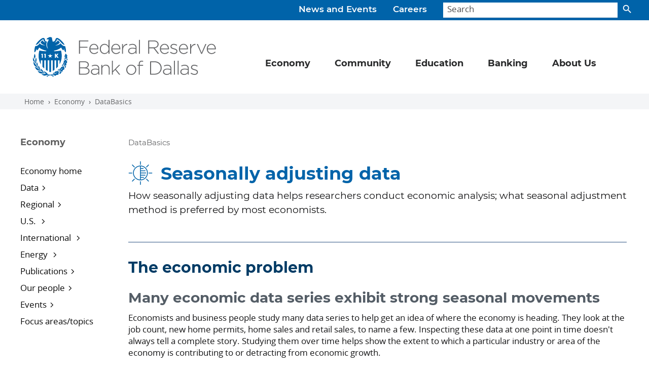

--- FILE ---
content_type: text/html; charset=utf-8
request_url: https://www.dallasfed.org/research/basics/seasonally
body_size: 10033
content:

<!doctype html>
<html dir="ltr" lang="en">
<head>
    <title>Seasonally adjusting data - Dallasfed.org</title>
    <meta charset="utf-8">
    <meta name="viewport" content="width=device-width, initial-scale=1">
        <meta http-equiv="X-UA-Compatible" content="IE=edge">
    
        <meta name="keywords" content="Dallas, Federal Reserve, Texas economy, data, indexing, economic trends, growth rates" />
        <meta name="DCSext.keywords" content="Dallas, Federal Reserve, Texas economy, data, indexing, economic trends, growth rates" />
        <meta property="og:title" content="Seasonally adjusting data - DataBasics - Dallas Fed" />
        <meta property="og:type" content="website" />
        <meta property="og:url" content="https://www.dallasfed.org/research/basics/seasonally" />
        <meta property="og:image" content="https://www.dallasfed.org/-/media/Images/research/basics/databasics-pri.jpg" />
        <meta property="og:description" content="How seasonally adjusting data helps researchers conduct economic analysis; what seasonal adjustment method is preferred by most economists." />
        <meta name="twitter:card" content="summary_large_image" />
        <meta name="twitter:site" content="&#64;DallasFed" />
        <meta name="twitter:creator" content="&#64;DallasFed" />
        <meta name="twitter:url" content="https://www.dallasfed.org/research/basics/seasonally" />
        <meta name="twitter:title" content="Seasonally adjusting data - DataBasics - Dallas Fed" />
        <meta name="twitter:description" content="How seasonally adjusting data helps researchers conduct economic analysis; what seasonal adjustment method is preferred by most economists." />
        <meta name="twitter:image" content="https://www.dallasfed.org/-/media/Images/research/basics/databasics-pri.jpg" />

<link rel="apple-touch-icon" href="/~/media/images/img/apple-touch-icon.png">
<link rel="apple-touch-icon" href="/~/media/images/img/apple-touch-icon-precomposed.png">
<link rel="icon" type="image/png" sizes="32x32" href="/~/media/images/img/favicon-32x32.png" />
<link rel="stylesheet" href="/~/media/styles/dallasfed-globals-min--css.css">
<!-- beg::gafour -->
<script>(function(w,d,s,l,i){w[l]=w[l]||[];w[l].push({'gtm.start':
new Date().getTime(),event:'gtm.js'});var f=d.getElementsByTagName(s)[0],
j=d.createElement(s),dl=l!='dataLayer'?'&l='+l:'';j.async=true;j.src=
'https://www.googletagmanager.com/gtm.js?id='+i+dl;f.parentNode.insertBefore(j,f);
})(window,document,'script','dataLayer','GTM-WDCF7XD');</script>
<!-- end::gafour -->

<script>
var _gaq = _gaq || [];
  _gaq.push(['_setAccount', 'UA-39338516-1']);
  _gaq.push(['_trackPageview']);
  (function() {
    var ga = document.createElement('script'); ga.type = 'text/javascript'; ga.async = true;
    ga.src = ('https:' == document.location.protocol ? 'https://ssl' : 'http://www') + '.google-analytics.com/ga.js';
    var s = document.getElementsByTagName('script')[0]; s.parentNode.insertBefore(ga, s);
  })();
</script>
<script src="/~/media/scripts/globals/globals-head--js.js"></script>
<style>
@page {
  size: auto; 
  margin: .125in .125in .5in; 
  padding: .125in; 
 
  @bottom-left {
    content: 'DataBasics - Dallas Fed';
    border-top: 1px solid #000;
    margin: 0 0 18px 16px;
  }
  @bottom-right {
    content: 'Page ' counter(page) ' of ' counter(pages);
    border-top: 1px solid #000;
    margin: 0 16px 18px 0;
  }
} 
</style>
</head>
<body id="top">
    <div class="visually-hidden-focusable overflow-hidden"><a href="#content">Skip to main content</a></div>
    <header class="container-fluid dal-header__container">
        <div class="dal-utility-menu__container search-container">
            <div class="dal-utility-menu">
<a href="/news">News and Events</a><a href="/careers">Careers</a></div>
            <form class="dal-utility-menu__search-form" id="searchBar" action="/search" method="get" role="search" autocomplete="off">
                <input id="searchField" class="form-control dal-utility-menu__search-form__input" type="text" name="text" placeholder="Search" aria-label="Search">
                <button id="search-btn" class="btn dal-utility-menu__search-form__button" type="button"><span></span></button>
                <div class="suggestions">
                    <ul class="search-suggestions"></ul>
                </div>
            </form>
        </div>
        <div class="navbar navbar-expand-md dal-primary-menu__container">
            <nav class="container-fluid dal-primary-menu" aria-label="Primary navigation">
                <a class="navbar-brand dal-primary-menu__brand" href="/" aria-label="Federal Reserve Bank of Dallas"><img src="/~/media/images/svg/brand/brand-combo/brand-combo-box.png" alt="Federal Reserve Bank of Dallas" class="dal-brand__combo--blue"></a>
                <button class="navbar-toggler dal-primary-menu__toggler" type="button" data-bs-toggle="collapse" data-bs-target="#dal-primary-menu__navbar" aria-controls="dal-primary-menu__navbar" aria-expanded="false" aria-label="Primary navigation toggle">
                    <div class="dal-primary-menu__toggler__icon"><span></span><span></span><span></span><span></span></div>
                </button>
                <div class="collapse navbar-collapse" id="dal-primary-menu__navbar">
                    

<ul class="navbar-nav bd-navbar-nav dal-primary-menu__navbar">
            <li class="nav-item dropdown dal-primary-menu__item">
                <a class="nav-link dropdown-toggle dal-primary-menu__item--navlink" href="#" id="navDrop" role="button" data-bs-toggle="dropdown" aria-expanded="false">
                    Economy
                </a>
                <ul class="dropdown-menu dal-primary-menu__item__container" aria-label="Primary">
                    <div class="dal-primary-menu__item__panel__container">
<li class="dal-primary-menu__item__panel"></li>
<li class="dal-primary-menu__item__panel">
<p class="heading"><a href="/research">Economy</a></p>
<p class="subheading"><a href="/research/econdata">Data</a></p>
<ul>
    <li><a href="/research/econdata#regional">Regional data</a></li>
    <li><a href="/research/econdata#us">U.S. data</a></li>
    <li><a href="/research/econdata#international">International data</a></li>
    <li><a href="/research/econdata#energy">Energy data</a></li>
    <li><a href="/research/basics">DataBasics</a></li>
   <!-- <li><a href="https://dfwrdc.org/" target="_blank">Research Data Center (RDC)</a></li>-->
</ul>

<p class="subheading"><a href="/research/regional">Regional economy</a></p>
<ul>
<li><a href="/research/regional/texas">Texas</a></li>
<li><a href="/research/regional/nm">New Mexico</a></li>
<li><a href="/research/regional/la">Louisiana</a></li>

</ul>
<p class="subheading"><a href="/research/surveys">Dallas Fed Surveys </a></p>
<p class="subheading"><a href="/research/analysis">Economic analysis</a>
</p>
<ul>

    <li><a href="/research/beige">Beige Book</a></li>
    <li><a href="/research/indicators">Economic indicators</a></li>
    <li><a href="/topics/texasupdate">Texas Economic Update</a></li>
    <li><a href="/research/forecast">Texas Employment Forecast</a></li>

</ul>


</li><li class="dal-primary-menu__item__panel">

<p class="subheading"><a href="/research/US">U.S. Economy</a></p>
<ul> 
    <li><a href="/research/pce">Trimmed Mean PCE</a></li>
    <li><a href="/research/econdata/govdebt">Market Value of Government Debt</a></li>
    <li><a href="/research/wei">Weekly Economic Index</a></li>
</ul>
<p class="subheading"><a href="/research/international">International Economy</a></p>
<ul>
    <li><a href="/research/international/dgei">Database of Global Economic Indicators</a></li>
    <li><a href="/research/international/houseprice">International House Price Database</a></li>
    <li><a href="/research/update/mex/">Mexico Update</a></li>
</ul>
<p class="subheading"><a href="/research/international/global">Global Institute</a></p>

<p class="subheading"><a href="/research/events">Events</a></p>
<ul>
    <li><a href="/research/events">Conferences</a></li>
    <li><a href="/research/perspectives">Global Perspectives</a></li>

</ul><li class="dal-primary-menu__item__panel">

<p class="subheading"><a href="/research/energy">Energy </a></p>
<ul>
 <li><a href="/research/energy/cee">Center for Energy and the Economy</a></li>
    <li><a href="/research/surveys/des">Dallas Fed Energy Survey</a></li>
    <li><a href="/research/energy11">Energy in the Eleventh District</a></li>
    <li><a href="/research/energy/indicators">Energy Indicators</a></li>
    <li><a href="/research/energy/slideshow">Energy Slideshow</a></li>
</ul>
<p class="subheading"><a href="/research/pubs">Publications</a></p>
<ul>
    <li><a href="/research/economics">Dallas Fed Economics</a></li>
    <li><a href="/research/swe">Southwest Economy</a></li>
    <li><a href="/research/swe/podcast">Southwest Economy Podcast</a></li>
    <li><a href="/research/pubs#reports">Special reports</a></li>
    <li><a href="/research/papers">Working papers</a></li>
</ul>
<p class="subheading"><a href="/research/economists">Economists</a></p>

<p class="subheading"><a href="/topics">Focus areas/topics</a></p>

</li>                    </div>
                </ul>
            </li>
            <li class="nav-item dropdown dal-primary-menu__item">
                <a class="nav-link dropdown-toggle dal-primary-menu__item--navlink" href="#" id="navDrop" role="button" data-bs-toggle="dropdown" aria-expanded="false">
                    Community
                </a>
                <ul class="dropdown-menu dal-primary-menu__item__container" aria-label="Primary">
                    <div class="dal-primary-menu__item__panel__container">
<li class="dal-primary-menu__item__panel"></li>
<li class="dal-primary-menu__item__panel">
  <p class="heading"><a href="/cd">Community</a></p>   
 <p class="subheading"><a href="/cd/communities">Communities blog</a></p>  
 <p class="subheading"><a href="/cd/pubs">In-depth reports</a></p>
 <ul>
   <li><a href="/cd/pubs/opportunity">Opportunity Zones in Texas</a></li>
   <li><a href="/cd/pubs/sbcs">Small Business Credit Survey</a></li>
   <li><a href="/cd/pubs/2015/colonias">Las Colonias in the 21st Century</a></li>
 </ul>

</li><li class="dal-primary-menu__item__panel">
    <p class="subheading"><a href="/cd/bytopic">Community topics</a></p>
   <ul>
     <li><a href="/topics/smallbusiness">Small business</a></li>
     <li><a href="/topics/workforce">Workforce development</a></li>
     <li><a href="/topics/cra">Community Reinvestment Act</a></li>
   </ul>
   <p class="subheading"><a href="/cd/at">Advance Together initiative</a></p>
   <p class="subheading"><a href="/cd/digital">Digital access initiative</a></p>
   
</li>
<li class="dal-primary-menu__item__panel">
     <p class="subheading"><a href="/cd/people">Our people</a></p> 
<p class="subheading"><a href="/cd/events">Events</a></p>

</li>
                    </div>
                </ul>
            </li>
            <li class="nav-item dropdown dal-primary-menu__item">
                <a class="nav-link dropdown-toggle dal-primary-menu__item--navlink" href="#" id="navDrop" role="button" data-bs-toggle="dropdown" aria-expanded="false">
                    Education
                </a>
                <ul class="dropdown-menu dal-primary-menu__item__container" aria-label="Primary">
                    <div class="dal-primary-menu__item__panel__container">
<li class="dal-primary-menu__item__panel"></li><li class="dal-primary-menu__item__panel">
<p class="heading"><a href="/educate">Education</a></p>
<p class="subheading">Classroom Resources</p>
<ul>
    <li><a href="/-/media/microsites/cd/wealth/teachers.html">Building Wealth lesson plans</a></li>
    <li><a href="/educate/presentations">Classroom-ready presentations</a></li>
</ul>

</li><li class="dal-primary-menu__item__panel">
<p class="subheading">Publications</p>
<ul>
    <li><a href="/visit"></a><a href="/-/media/microsites/cd/wealth/index.html"></a><a href="/visit"></a><a href="/-/media/microsites/cd/wealth/index.html">Building Wealth</a></li>
    <li><a href="/educate/everyday">Everyday Economics</a></li>
    <li><a href="/educate/navigate">Navigate: Exploring College and Careers</a></li>
</ul>
<!-- <p class="subheading">Student programs</p>
<ul>
    <li><a href="/educate/student/pfworkshop">Personal finance workshop</a></li>

</ul> -->
</li><li class="dal-primary-menu__item__panel">
<p class="subheading"><a href="/educate/events">Events</a></p>
<p class="subheading"><a href="/visit">Tours</a></p>
<p class="subheading"><a href="/notfound?item=web%3a%7b7078F423-5E4D-469E-BB45-F787D784DFCC%7d%40en">Our People</a></p>
</li>

                    </div>
                </ul>
            </li>
            <li class="nav-item dropdown dal-primary-menu__item">
                <a class="nav-link dropdown-toggle dal-primary-menu__item--navlink" href="#" id="navDrop" role="button" data-bs-toggle="dropdown" aria-expanded="false">
                    Banking
                </a>
                <ul class="dropdown-menu dal-primary-menu__item__container" aria-label="Primary">
                    <div class="dal-primary-menu__item__panel__container">
<li class="dal-primary-menu__item__panel"></li><li class="dal-primary-menu__item__panel">

<p class="heading"><a href="/banking">Banking</a></p>
<p class="subheading"><a href="/banking/bankerresources">Banker resources</a></p>
<p class="subheading"><a href="/banking/consumer">Consumer resources</a></p>
<p class="subheading"><a href="https://www.frbservices.org/centralbank/reservescentral/" target="_blank">Reserves maintenance</a></p>
<p class="subheading"><a href="/banking/rs">Risk and surveillance</a></p>
</li><li class="dal-primary-menu__item__panel">

<p class="subheading">Lending</p>
  <ul>
     <li><a href="https://www.frbdiscountwindow.org/" target="_blank">Discount Window</a></li>
  </ul> 
<p class="subheading">Payments & financial services</p>
<ul>
    <li><a href="/banking/fednow">FedNow</a></li>
 <li><a href="https://www.frbservices.org/" target="_blank">Financial services</a></li>
</ul>
  <p class="subheading"><a href="/banking/regfinreporting">Reporting</a></p>
  <ul>
     <li><a href="/banking/reporting">Financial reporting</a></li>
     <li><a href="/banking/regulatory">Regulatory reporting</a></li>
     <li><a href="/banking/nic">Structure reporting (NIC)</a></li>
  </ul> 
 
</li>

<li class="dal-primary-menu__item__panel">

  <p class="subheading"><a href="/banking/contacts">Contacts</a></p>
 <p class="subheading"><a href="/banking/events">Events</a></p>
  <p class="subheading">Publications and reports</p> 
  <ul>
    <li><a href="/banking/pubs/dfb">Dallas Fed Banking</a></li>
    <li><a href="/research/surveys/bcs">Banking Conditions Survey</a></li>
    <li><a href="/banking/pubs/risks">Current Banking Risks</a></li>
    <li><a href="/banking/pubs/trends">Eleventh District Banking Trends</a></li>
    <li><a href="/topics/banking">Banking and finance articles</a></li>

   </ul>


</li>                    </div>
                </ul>
            </li>
            <li class="nav-item dropdown dal-primary-menu__item">
                <a class="nav-link dropdown-toggle dal-primary-menu__item--navlink" href="#" id="navDrop" role="button" data-bs-toggle="dropdown" aria-expanded="false">
                    About Us
                </a>
                <ul class="dropdown-menu dal-primary-menu__item__container" aria-label="Primary">
                    <div class="dal-primary-menu__item__panel__container">
<li class="dal-primary-menu__item__panel"></li><li class="dal-primary-menu__item__panel">
<p class="heading"><a href="/fed">About Us</a></p>
<p class="subheading">What we do</p>
<ul>
    <li><a href="/fed/rb">Reserve Banks and the Fed</a></li>
    <li><a href="/fed/counties">Counties in our district</a></li>
</ul>    
<p class="subheading">Our branches</p>
<ul>
   <li><a href="/elpaso">El Paso</a></li>
   <li><a href="/houston">Houston</a></li>
   <li><a href="/sanantonio">San Antonio</a></li>
</ul>
<p class="subheading"><a href="/fed/holidays">Holiday schedule</a></p>
<p class="subheading"><a href="/careers">Work with us</a></p>
<p class="subheading"><a href="/fed/transparency">Transparency</a></p>
</li><li class="dal-primary-menu__item__panel">
<p class="subheading">President Lorie Logan</p>
<ul>
     <li><a href="/fed/leadership/logan">About Lorie</a></li>
     <li><a href="/fed/leadership/logan/360in365">360° Listening Tour</a></li>
   <li><a href="/fed/leadership/logan/calendar">Calendar</a></li>
     <li><a href="/fed/leadership/logan/speaking">Public speaking events</a></li>
</ul>
<p class="subheading"><a href="/fed/people">Our people</a></p>
<ul>
    <li><a href="/fed/leadership">Leadership team</a></li>
    <li> <a href="/fed/leadership/regional">Regional executives</a></li>
    <li><a href="/fed/bod">Boards of directors</a></li>
    <li><a href="/research/economists">Economists</a></li>
    <li><a href="/fed/councils">Dallas Fed advisory councils</a></li>
    <li><a href="/fed/fac">Federal Advisory Council</a></li>
    <li><a href="/fed/omwi">Office of Minority and Women Inclusion</a></li>

</ul>
</li>






<li class="dal-primary-menu__item__panel">
<p class="subheading">Speeches</p>
<ul>
    <li><a href="/news/speeches/logan">Lorie Logan speeches and publications</a></li>
    <li><a href="/news/speeches/speeches-leaders">Leadership speeches</a>  </li>
    <li><a href="/news/speaker">Request a speaker</a></li>
</ul>
 <p class="subheading"><a href="/fed/connect">Connect with us</a></p>
<ul>
    <li><a href="/events">Attend our events</a></li>
    <li><a href="/visit">Visit our exhibits</a></li>
    <li><a href="/research/surveys/panelist">Help us track the economy</a></li>
    <li><a href="/fed/contact">Ask a question or find a contact</a></li>
    <li><a href="/fed/supplier">Do business with us</a>  </li>
</ul>
</li>

                    </div>
                </ul>
            </li>
</ul>
                    <div class="dal-utility-menu__container--mobile">
                        <div class="dal-utility-menu--mobile">
<a href="/news">News and Events</a><a href="/careers">Careers</a></div>
                    </div>
                </div>
            </nav>
        </div>
    </header>
    <div class="breadcrumb dal-crumb__container">
<a href="/" class="breadcrumb-item dal-crumb__item">Home</a><a href="/research" class="breadcrumb-item dal-crumb__item">Economy</a><a href="/research/basics" class="breadcrumb-item dal-crumb__item">DataBasics</a></div>
<div class="container-fluid dal-base__container">
    <section class="container-fluid dal-base__section--main">
        <div class="row dal-section__container--main">
            <aside class="dal-sidebar__container--left">
                
<!--mtree nav current url = /research/basics/seasonally-->
<nav class="navbar navbar-expand-xl dal-sidebar-menu">
    <button class="navbar-toggler dal-sidebar-menu__toggler" type="button" data-bs-toggle="collapse" data-bs-target="#dal-sidebar-menu__navlist" aria-controls="dal-sidebar-menu__navlist" aria-expanded="false" aria-label="Sidebar navigation toggle">
        <div class="dal-sidebar-menu__heading">
Economy        </div><div class="icon-color-brand-blue"><img src="/~/media/images/svg/iconography/utility/navigation/icon-leftnav-mobile.svg" alt="Down Arrow" class="dal-sidebar-menu__img"></div>
    </button>

    <div class="collapse navbar-collapse" id="dal-sidebar-menu__navlist">
        <ul class="nav mtree dal-sidebar-menu__navlist">
<li><a href="/research" >Economy home</a></li>
<!-- level-1 Data -->
<li class="mtree-node"><a href="#" >Data</a><ul>
<li><a href="/research/econdata#regional" >Regional data</a></li>
<li><a href="/research/econdata#us" >U.S. data</a></li>
<li><a href="/research/econdata#international" >International data</a></li>
<li><a href="/research/econdata#energy" >Energy data</a></li>
<li><a href="/research/basics" >DataBasics</a></li>
<li><a href="https://dfwrdc.org/" target='_blank'>Research Data Center</a></li>
<li><a href="/research/econdata/bigtex" >BigTex High-Performance Computing</a></li>
</ul>
</li>
<!-- level-1 Regional -->
<li class="mtree-node"><a href="#" >Regional</a><ul>
<li><a href="/research/regional" >Regional economy</a></li>
<li><a href="/research/regional/texas" >Texas </a></li>
<li><a href="/research/regional/nm" >New Mexico </a></li>
<li><a href="/research/regional/la" >Louisiana </a></li>
<!-- level-2 Dallas Fed surveys -->
<li class="mtree-node"><a href="#" >Dallas Fed surveys</a><ul>
<li><a href="/research/surveys/agsurvey" >Agricultural</a></li>
<li><a href="/research/surveys/bcs" >Banking Conditions</a></li>
<li><a href="/research/surveys/des" >Dallas Fed Energy</a></li>
<li><a href="/research/surveys/tmos" >Texas Manufacturing</a></li>
<li><a href="/research/surveys/tssos" >Texas Service Sector</a></li>
</ul>
</li>
<!-- level-2 Economic analysis -->
<li class="mtree-node"><a href="#" >Economic analysis</a><ul>
<li><a href="/research/beige" >Beige Book</a></li>
<li><a href="/research/indicators" >Economic Indicators</a></li>
<li><a href="/topics/texasupdate" >Texas Economic Update</a></li>
<li><a href="/research/forecast" >Texas Employment Forecast</a></li>
<li><a href="/topics/mexico" >Mexico and border region</a></li>
<li><a href="/research/analysis" >All regional analysis</a></li>
</ul>
</li>
<li><a href="/research/swe" >Southwest Economy</a></li>
</ul>
</li>
<!-- level-1 U.S.  -->
<li class="mtree-node"><a href="#" >U.S. </a><ul>
<li><a href="/research/US" >U.S. economy home</a></li>
<li><a href="/research/pce" >Trimmed Mean PCE</a></li>
<li><a href="/research/econdata/govdebt" >Market Value of Government Debt</a></li>
<li><a href="/research/wei" >Weekly Economic Index</a></li>
<li><a href="/research/econdata#us" >All U.S. data</a></li>
</ul>
</li>
<!-- level-1 International  -->
<li class="mtree-node"><a href="#" >International </a><ul>
<li><a href="/research/international/global" >Global Institute</a></li>
<li><a href="/research/international" >International economy </a></li>
<li><a href="/research/international/houseprice" >International House Price Database</a></li>
<li><a href="/research/international/dgei" >Database of Global Economic Indicators</a></li>
<li><a href="/research/econdata#international" >International data</a></li>
</ul>
</li>
<!-- level-1 Energy  -->
<li class="mtree-node"><a href="#" >Energy </a><ul>
<li><a href="/research/energy/cee" >Center for Energy and the Economy</a></li>
<li><a href="/research/energy" >Energy research</a></li>
<li><a href="/research/surveys/des" >Dallas Fed Energy Survey</a></li>
<li><a href="/research/energy11" >Energy in the Eleventh District</a></li>
<li><a href="/research/energy/indicators" >Energy Indicators</a></li>
<li><a href="/research/energy/slideshow" >Energy slideshow</a></li>
</ul>
</li>
<!-- level-1 Publications -->
<li class="mtree-node"><a href="#" >Publications</a><ul>
<li><a href="/research/economics" >Dallas Fed Economics</a></li>
<li><a href="/research/swe" >Southwest Economy</a></li>
<li><a href="/research/pubs.aspx#reports" >Special reports</a></li>
<li><a href="/research/papers" >Working papers</a></li>
<li><a href="/research/pubs" >More publications</a></li>
</ul>
</li>
<!-- level-1 Our people -->
<li class="mtree-node"><a href="#" >Our people</a><ul>
<li><a href="/research/economists" >Economists</a></li>
<li><a href="/careers/ra" >Research analysts</a></li>
<li><a href="/research/economists/scholars" >Visiting scholars</a></li>
</ul>
</li>
<!-- level-1 Events -->
<li class="mtree-node"><a href="#" >Events</a><ul>
<li><a href="/research/events" >Conferences</a></li>
<li><a href="/research/perspectives" >Global Perspectives</a></li>
<li><a href="/research/events/seminars" >Seminars</a></li>
<li><a href="/news/speaker" >Request a speaker</a></li>
</ul>
</li>
<li><a href="/topics" >Focus areas/topics</a></li>
</ul>

    </div>
</nav>
<!--mtree nav end -->
            </aside>

            <div id="content" class="dal-main__container">


                <div class="row dal-main-content__container">
                    <div class="dal-main-content">

                                                    <div class="dal-crouton">DataBasics</div>
                                                        <h1 class="dal-headline">Seasonally adjusting data</h1>
                                                    <div class="dal-tagline">How seasonally adjusting data helps researchers conduct economic analysis; what seasonal adjustment method is preferred by most economists.</div>
                                            <div class="dal-inline-list">

                    </div>
                        
                        <div id="db-seasonally-content" class="db-icon-check">

  <h2 class="divider-top-navy">The economic problem</h2>
  <h3>Many economic data series exhibit strong seasonal movements</h3>
  <p>Economists and business people study many data series to help get an idea of where the economy is heading. They look at the job count, new home permits, home sales and retail sales, to name a few. Inspecting these data at one point in time doesn't always tell a complete story. Studying them over time helps show the extent to which a particular industry or area of the economy is contributing to or detracting from economic growth.</p>
  <p>One problem with interpreting data over time is that many data series exhibit movements that recur every year in the same month or quarter. For example, housing permits increase every spring when the weather improves, while toy sales usually peak in December. This dynamic makes it hard for economists to interpret the underlying trend in some data series. For instance, were sales better this December or was it just the usual holiday runup? Economists want to know if sales were better than the normal seasonal increase. To understand what the data are really saying about economic growth, statisticians and economists remove such predictable fluctuations—or seasonality—from the data.</p>
  <p>Chart 1 illustrates seasonality in data. The chart plots the raw (that is, not seasonally adjusted) employment data for Texas. (Because it is one of the most widely followed series for the Texas economy, Texas employment data will be used as the example in the remainder of this article.) As the chart shows, the data series exhibits distinctive fluctuating patterns—one obvious pattern being the sharp downward spike each January as temporary holiday hiring comes to a halt. Because of the month-to-month seasonal variations in the data, it is difficult to isolate the actual trend in monthly employment.</p>

  <figure class="figure dal-figure">
    <img class="figure-img img-fluid" alt="Chart 1" src="/-/media/Images/research/basics/seasonallyc1.png">
  </figure>
  
  <h3>Comparing data annually gets around the seasonal problem, but with drawbacks</h3>
  <p>One way analysts avoid the problem of seasonal fluctuation is to compare monthly or quarterly data on a year-over-year basis. In other words, the current month&rsquo;s data point is compared with the data point from the same month in the prior year. A growth rate (or percentage change) is then calculated to get a comparative measure for how fast employment rose or fell over the 12-month period. As shown in Chart 2, this method reduces the fluctuations and can help reveal a trend in the data. However, using the year-over-year method has drawbacks. It relies heavily on data that is 12 months old for the calculations. Comparison from month to month helps economists determine significant changes in the business cycle soon after they occur. Thus, a more sophisticated seasonal adjustment method is called for.</p>
  
  <figure class="figure dal-figure">
    <img class="figure-img img-fluid" alt="Chart 2" src="/-/media/Images/research/basics/seasonallyc2.png">
  </figure>

  <h2 class="divider-top-navy">The technical solution</h2>
  <h4>The X13 procedure isolates and removes seasonal factors</h4>
  <p>Most statisticians, economists and government agencies that report data use a method called the X13 procedure to adjust data for seasonal patterns. The X13 procedure and its predecessor X12, which is still widely used, were developed by the U.S. Census Bureau. [<a href="#n1">1</a>] When applied to a data series, the X13 process first estimates effects that occur in the same month every year with similar magnitude and direction. These estimates are the &ldquo;seasonal&rdquo; components of the data series. In addition, the procedure estimates the &ldquo;trend-cycle&rdquo; and &ldquo;irregular&rdquo; components. The trend-cycle component is the series&rsquo; long-term tendency to grow or decline and can fluctuate because of the economic trends or other long-term cyclical factors. The irregular component comes from unseasonable weather, natural disasters, strikes or sampling error. The goal of the seasonal adjustment procedure is to separate out the seasonal component, leaving the trend-cycle and irregular components.</p>
  <p>The Census Bureau provides X13 and X12 computer programs free of charge. Additionally, these programs are included in most statistical software. [<a href="#n2">2</a>]</p>
  <p>Many national data series are already seasonally adjusted before they are released. For example, data such as U.S. building permits, housing starts, retail sales, gross domestic product (GDP), the producer price index (PPI) and the consumer price Index (CPI) are released in seasonally adjusted form, simplifying data analysis for economists and business analysts who track the national economy. Some regional data series are not released in seasonally adjusted form, however, and must be adjusted before they can be used in economic analysis.</p>

  <h2 class="divider-top-navy break-before">Real-world example</h2>
  <h3>Seasonally adjusted data show the economic trend</h3>
  <p>Now let&rsquo;s look at a real-world example to see the effect seasonal adjustment has on a data series. Chart 3 plots both not seasonally Texas employment data and the seasonally adjusted series available from the Dallas Fed. As demonstrated in the chart, the seasonally adjusted series is much smoother and shows a trend in employment. It shows the strong growth in Texas employment from the start of 2014 to early 2020, with a sharp decline with the onset of the COVID-19 pandemic.</p> 
  
  <figure class="figure dal-figure">
    <img class="figure-img img-fluid" alt="Chart 3" src="/-/media/Images/research/basics/seasonallyc3.png">
  </figure>

  <p>Seasonally adjusted data is especially useful to observe the trend of the data, with the noise of temporary ups and downs removed. </p>
  <p>For example, observe the slope of employment growth after 2020. In 2021 and 2022, the slope of job growth was steep as Texas recovered from the pandemic. It would be difficult to tell, looking at the raw data in Chart 1, if 2023 similarly had accelerated growth. But, looking at the seasonally adjusted data in Chart 3, we can see that the slope begins to flatten, suggesting that the rapid growth after mid-2020 started to ease.</p>
  
  <h2 class="divider-top-navy">Summary</h2>
  <p class="mb-lg-30">Many types of data exhibit distinct seasonal patterns, which may make it difficult to identify the underlying trend in important economic indicators or make reliable conclusions regarding the current state of the economy. Hence, analysts use the X12 or X13 procedure to separate out seasonal components. This seasonal adjustment process smooths the data series and makes it easier to pinpoint where the economy is heading.</p>

  <p class="dal-notes__headline divider-top-blue-dotted" aria-label="Notes Heading">Notes</p>
  <ol>
    <li id="n1">The X13 procedure is an improved version of the X12 method. Enhancements include a more versatile user interface and new tools that help overcome modeling problems, thereby enlarging the range of economic data series that can be adequately seasonally adjusted.</li>
    <li id="n2">For more information on the X13 or X12 procedure, refer to the statistics software manuals or visit the <a href="https://www.census.gov/" target="_blank" title="U.S. Census Bureau">U.S. Census Bureau.</a></li>
  </ol>

  <div class="general--info bg-green-100 border border-brand-green border-1 my-lg-30 break-before">
    <p id="glossary" class="dal-info__heading">Glossary at a glance</p>
     <dl>
       <dt>Irregular component:</dt>
       <dd>The component of a data series that comes from unseasonable weather, natural disasters, strikes or sampling error.</dd>
        <dt>NSA:</dt>
        <dd>Not seasonally adjusted.</dd>
     </dl>
  </div>

</div>
                        
                        
<div class="dal-social__container--share mb-lg-40">
   <div class="display-95 text-brand-gray mb-2">Share this</div>
   <div class="dal-social--share">
      <a href="##"" class="share-item-twitter no-icon icon-social-twitter-medium" title="Share on Twitter"></a>
      <a href="##"" class="share-item-linkedin no-icon icon-social-linkedin-medium" title="Share on LinkedIn"></a>
      <a href="##"" class="share-item-facebook no-icon icon-social-facebook-medium" title="Share on Facebook"></a>
      <a href="##"" class="share-item-reddit no-icon icon-social-reddit-medium" title="Share on Reddit"></a>
      <a href="##"" class="share-item-email no-icon icon-social-email-medium" title="Share via Email"></a> 
   </div>
</div>


                        <div class="dal-info__container">
                                                                                </div>
                    </div>
                    <aside class="dal-sidebar__container--right">
                        
<div class="section-head">DataBasics</div>
<ul class="dal__list--lined">
    <li><a href="/research/basics.aspx">DataBasic articles</a></li>
    <li><a href="/research/basics/definitions.aspx">Data definitions</a></li>
    <li><a href="/research/basics/indexing.aspx">Indexing data to a common starting point</a></li>
    <li><a href="/research/basics/annualizing.aspx">Annualizing data</a></li>
    <li><a href="/research/basics/moving.aspx">Smoothing data with moving averages</a></li>
    <li><a href="/research/basics/nominal.aspx">Deflating nominal values to real values</a></li>
    <li><a href="/research/basics/growth.aspx">Growth rates vs. levels</a></li>
    <li><a href="/research/basics/seasonally.aspx">Seasonal adjustment</a></li>
    <li><a href="/research/basics/twostep.aspx">Two-step seasonal adjustment</a></li>
    <li><a href="/research/basics/benchmark.aspx">Early benchmarking</a></li>
<li>&nbsp;</li>
</ul>
                    </aside>
                </div>
            </div>
        </div>
    </section>
    <section class="dal-base__section--open">
        
    </section>
</div>
    <div class="container-fluid dal-footer__container">
        <footer class="dal-footer">
            
<div class="dal-footer-content">
   <div class="dal-footer-column__container">
      <div class="dal-footer-column">
         <div class="dal-footer__headline">Quick links</div>
         <ul class="nav dal-footer__nav">
            <li class="nav-item"><a href="/research/international/global" class="nav-link">Global Institute</a></li>
            <li class="nav-item"><a href="/cd/wealth" class="nav-link">Building Wealth</a></li>  
             <li class="nav-item"><a href="/banking/pubs/dfb" class="nav-link">Banking blog</a></li>
           <li class="nav-item"><a href="/cd/communities" class="nav-link">Communities blog</a></li>
            <li class="nav-item"><a href="/research/economics" class="nav-link">Economics blog</a></li>
            <li class="nav-item"><a href="/visit" class="nav-link">Visit us</a></li>
            <li class="nav-item"><a href="/pubs" class="nav-link">Publications</a></li>
         </ul>
      </div>
      <div class="dal-footer-column">
         <div class="dal-footer__headline">About us</div>
         <ul class="nav dal-footer__nav">
            <li class="nav-item"><a href="/fed/transparency" class="nav-link">Transparency</a></li>
            <li class="nav-item"><a href="/fed/holidays" class="nav-link">Holiday schedule</a></li>
            <li class="nav-item"><a href="/careers" class="nav-link">Careers</a></li>
            <li class="nav-item"><a href="/fed/omwi" class="nav-link">Office of Minority and<br>Women Inclusion</a></li>
         </ul>
      </div>
     <div class="dal-footer-column">
       <div class="dal-footer__headline">Contact us</div>
        <ul class="nav dal-footer__nav">
           <li class="nav-item"><a href="/fed/contact/info" class="nav-link">Frequently asked questions</a></li>
           <li class="nav-item"><a href="/fed/contact" class="nav-link">Locations and teams</a></li>
           <li class="nav-item"><a href="/news/contacts" class="nav-link">Media relations</a></li>
           <li class="nav-item"><a href="/fed/supplier" class="nav-link">Vendors and suppliers</a></li>
            <li class="nav-item"><a href="https://cvent.me/eXoE5G" target="_blank" class="nav-link">Website feedback</a></li>
        </ul>
      </div>
   </div>
   <div class="dal-footer-connect">
      <form>
         <div class="dal-footer__headline">Stay informed</div>
         <p>Get analysis, research, resources and event information delivered directly to your inbox.</p>
        <a class="btn btn-brand-teal-light text-nowrap" type="button" href="https://cloud.email.em-dallasfed.org/signup" target="_blank">Subscribe</a>
         <!--<div class="dal-footer__email-wrapper">
            <label for="EmailSignup" class="visually-hidden">Email address</label>
            <input id="EmailSignup" type="text" class="form-control" placeholder="Email address">
            <button class="btn btn-outline-light text-nowrap" type="button" href="/">Sign Up</button>
          </div>-->
      </form>
      <div class="dal-social__container">
         <div class="dal-footer__headline">Follow the Dallas Fed</div>
         <div class="dal-social--share"><!----> 
            <a rel="noopener noreferrer" href="https://twitter.com/DallasFed" target="_blank" class="no-icon"><span class="icon-color-white"><span class="icon-social-twitter-medium" aria-label="Dallas Fed on Twitter" title="Dallas Fed on Twitter"></span></span></a><a rel="noopener noreferrer" href="https://www.linkedin.com/company/dallasfed" target="_blank" class="no-icon"><span class="icon-social-linkedin-white-medium" aria-label="Dallas Fed on LinkedIn" title="Dallas Fed on LinkedIn"></span></a><a rel="noopener noreferrer" href="https://www.facebook.com/FRBDallas/" target="_blank" class="no-icon"><span class="icon-color-white"><span class="icon-social-facebook-medium" aria-label="Dallas Fed on Facebook" title="Dallas Fed on Facebook"></span></span></a><a rel="noopener noreferrer" href="https://www.instagram.com/dallasfed/" target="_blank" class="no-icon"><span class="icon-color-white"><span class="icon-social-instagram-medium" aria-label="Dallas Fed on Instagram" title="Dallas Fed on Instagram"></span></span></a><a rel="noopener noreferrer" href="https://www.youtube.com/user/dallasfed" target="_blank" class="no-icon"><span class="icon-color-white"><span class="icon-social-youtube-medium" aria-label="Dallas Fed on YouTube" title="Dallas Fed on YouTube"></span></span></a><a rel="noopener noreferrer" href="https://www.glassdoor.com/Overview/Working-at-Federal-Reserve-Bank-of-Dallas-EI_IE18487.11,41.htm" target="_blank" class="no-icon"><span class="icon-color-white"><span class="icon-social-glassdoor-medium" aria-label="Dallas Fed on Glassdoor" title="Dallas Fed on Glassdoor"></span></span></a> </div>
      </div>
   </div>
   <!-- end dal-footer-connect --> 
</div>
<!-- end dal-footer-content -->
<div class="dal-footer-address__container">
   <p class="dal-footer-address__brand"><a href="/" aria-label="Federal Reserve Bank of Dallas"><img src="/~/media/images/svg/brand/brand-combo/brand-combo-box.png" alt="Federal Reserve Bank of Dallas" class="dal-brand__combo--white" /><br>
      <img src="/~/media/images/svg/brand/brand-tag-inline/brand-tag-inline-white.svg" class="img-fluid pt-10 pe-20 d-none d-sm-block"><img src="/~/media/images/svg/brand/brand-tag-twoline/brand-tag-twoline-white.svg" class="img-fluid pt-10 pe-20 d-ms-block d-sm-none"></a></p>
   <!--<p class="dal-footer-address__text">2200 N. Pearl St., Dallas, Texas 75201<br>
      <abbr title="Phone">P:</abbr> 214.922.6000 or 800.333.4460</p>--> 
</div>
<a type="button" class="btn btn-floating" id="btn-back-to-top" href="#top"><span class="material-icons">expand_less</span><br>
Top</a>
<div class="dal-legal display-9 delimited-list mx-n40 ps-0 py-20 bg-blue-600"><span class="delimited-list-item-bar">2200 N. Pearl St., Dallas, Texas 75201</span><span class="delimited-list-item-bar">214.922.6000 or 800.333.4460</span><a href="/fed/disclaimer" class="delimited-list-item-bar">Terms of Use</a><a href="/fed/privacy" class="delimited-list-item-bar">Privacy Notice</a></div>

<script src="/js-predsearch-keywords"></script>
<script src="/~/media/scripts/globals/search-predictive--js.js"></script>
<script src="/~/media/scripts/globals/globals-foot--js.js"></script>

<script>
// Checks to see if the related content ID is present on the db-icon-check class DIV.
// Add the corresponding class to the dal-headline H1 to load in the corresponding icon.

$(document).ready(function() {
  if ($('#db-indexing-content.db-icon-check').length > 0) {
    $('.dal-headline').addClass('dal-db-icon-indexing');
  }
  if ($('#db-annualizing-content.db-icon-check').length > 0) {
    $('.dal-headline').addClass('dal-db-icon-annualizing');
  }
  if ($('#db-smoothing-content.db-icon-check').length > 0) {
    $('.dal-headline').addClass('dal-db-icon-smoothing');
  }
  if ($('#db-deflating-content.db-icon-check').length > 0) {
    $('.dal-headline').addClass('dal-db-icon-deflating');
  }
  if ($('#db-growth-content.db-icon-check').length > 0) {
    $('.dal-headline').addClass('dal-db-icon-growth');
  }
  if ($('#db-seasonally-content.db-icon-check').length > 0) {
    $('.dal-headline').addClass('dal-db-icon-seasonally');
  }
  if ($('#db-twostep-content.db-icon-check').length > 0) {
    $('.dal-headline').addClass('dal-db-icon-twostep');
  }
  if ($('#db-benchmarking-content.db-icon-check').length > 0) {
    $('.dal-headline').addClass('dal-db-icon-benchmarking');
  }
});
</script>
        </footer>
    </div>
<script type="text/javascript"  src="/E6VBSlpnGeQ2znUyxEiqe6mi/EaVuwmpwm2fbtrNY/QkJWAQ/D2QKc/iENZj4B"></script></body>
</html>

--- FILE ---
content_type: application/javascript
request_url: https://www.dallasfed.org/E6VBSlpnGeQ2znUyxEiqe6mi/EaVuwmpwm2fbtrNY/QkJWAQ/D2QKc/iENZj4B
body_size: 165401
content:
(function(){if(typeof Array.prototype.entries!=='function'){Object.defineProperty(Array.prototype,'entries',{value:function(){var index=0;const array=this;return {next:function(){if(index<array.length){return {value:[index,array[index++]],done:false};}else{return {done:true};}},[Symbol.iterator]:function(){return this;}};},writable:true,configurable:true});}}());(function(){Tg();Y3V();gsV();var dV;var pI=function(hI){return dV["unescape"](dV["encodeURIComponent"](hI));};var sN=function(){return DR.apply(this,[Ug,arguments]);};var Ex=function(LB,g0){return LB|g0;};var c0=function(Jp){try{if(Jp!=null&&!dV["isNaN"](Jp)){var IW=dV["parseFloat"](Jp);if(!dV["isNaN"](IW)){return IW["toFixed"](2);}}}catch(mW){}return -1;};var fM=function(){JW=[];};var rI=function(){return DR.apply(this,[U8,arguments]);};var EM=function(){return DR.apply(this,[Gl,arguments]);};var LT=function EN(mp,sB){var Dp=EN;while(mp!=Qh){switch(mp){case NY:{mp=b9;for(var TA=QW(qA.length,TI);vI(TA,ST);TA--){var Yj=fT(QW(VT(TA,Nj),OS[QW(OS.length,TI)]),YR.length);var rS=Kp(qA,TA);var Zr=Kp(YR,Yj);EA+=EN(qE,[hp(Gx(hp(rS,Zr)),Ex(rS,Zr))]);}}break;case p9:{mp-=GJ;var rK=sB[Yv];mr=function(IS,NA,Q0){return EN.apply(this,[B4,arguments]);};return Dj(rK);}break;case l8:{return xq;}break;case XE:{while(AA(tr,pp.length)){var GI=Kp(pp,tr);var jx=Kp(AB.xl,Nq++);YI+=EN(qE,[hp(Gx(hp(GI,jx)),Ex(GI,jx))]);tr++;}mp-=LJ;}break;case zV:{mp=Qh;for(var sX=ST;AA(sX,m1.length);++sX){mN()[m1[sX]]=jr(QW(sX,RS))?function(){return RX.apply(this,[X4,arguments]);}:function(){var SW=m1[sX];return function(cM,Up,R1,wW){var FW=HX.call(null,cM,Up,ZN,zB);mN()[SW]=function(){return FW;};return FW;};}();}}break;case W9:{for(var KT=ST;AA(KT,Aq.length);++KT){tT()[Aq[KT]]=jr(QW(KT,dT))?function(){return RX.apply(this,[Ag,arguments]);}:function(){var rM=Aq[KT];return function(rN,wR){var Mj=AB.apply(null,[rN,wR]);tT()[rM]=function(){return Mj;};return Mj;};}();}mp=Qh;}break;case G2:{for(var Dx=ST;AA(Dx,U1.length);Dx++){var qS=Kp(U1,Dx);var LS=Kp(mr.cC,Z1++);GK+=EN(qE,[Ex(hp(Gx(qS),LS),hp(Gx(LS),qS))]);}mp=Qh;return GK;}break;case pC:{for(var bA=ST;AA(bA,gI[Yp[ST]]);++bA){UW()[gI[bA]]=jr(QW(bA,MB))?function(){tS=[];EN.call(this,NV,[gI]);return '';}:function(){var FK=gI[bA];var US=UW()[FK];return function(Bx,DT,Kx,tq){if(Tx(arguments.length,ST)){return US;}var jS=DR(GE,[Bx,KI,Kx,tq]);UW()[FK]=function(){return jS;};return jS;};}();}mp=Qh;}break;case zg:{mp+=Jv;OS.push(HA);Dj=function(hj){return EN.apply(this,[Gl,arguments]);};DR(DV,[C1,JB,qr]);OS.pop();}break;case L8:{mp=zV;var m1=sB[Yv];QN(m1[ST]);}break;case EO:{return YI;}break;case d8:{mp-=M2;return [[TI,TI,TI,TI,TI,TI,TI,TI,TI,TI,TI,TI,TI],[HR,br(JN),jM,br(JX),br(tW),cP],[],[],[ST,YA,br(vW)]];}break;case B4:{mp=G2;var DB=sB[Yv];var fr=sB[U8];var fA=sB[k4];var GK=VT([],[]);var Z1=fT(QW(DB,OS[QW(OS.length,TI)]),FR);var U1=FS[fA];}break;case GD:{var Aq=sB[Yv];EX(Aq[ST]);mp-=KE;}break;case Sg:{mp=Qh;return Sx;}break;case DP:{var bT=sB[Yv];var jA=VT([],[]);for(var jj=QW(bT.length,TI);vI(jj,ST);jj--){jA+=bT[jj];}return jA;}break;case w2:{var XT=sB[Yv];var qx=VT([],[]);for(var IA=QW(XT.length,TI);vI(IA,ST);IA--){qx+=XT[IA];}return qx;}break;case Wl:{for(var pr=QW(YW.length,TI);vI(pr,ST);pr--){var Kq=fT(QW(VT(pr,PW),OS[QW(OS.length,TI)]),jN.length);var F0=Kp(YW,pr);var dW=Kp(jN,Kq);q1+=EN(qE,[hp(Ex(Gx(F0),Gx(dW)),Ex(F0,dW))]);}mp=Qh;return DR(xE,[q1]);}break;case qE:{mp+=sg;var Fj=sB[Yv];if(YB(Fj,N2)){return dV[XX[HK]][XX[TI]](Fj);}else{Fj-=pE;return dV[XX[HK]][XX[TI]][XX[ST]](null,[VT(cR(Fj,sA),I),VT(fT(Fj,c8),rV)]);}}break;case ME:{var vj=sB[Yv];mp=XE;var sP=sB[U8];var YI=VT([],[]);var Nq=fT(QW(vj,OS[QW(OS.length,TI)]),qX);var pp=XI[sP];var tr=ST;}break;case V8:{OS.push(Tq);EX=function(fX){return EN.apply(this,[R9,arguments]);};mp+=Ml;AB.apply(null,[xX,jM]);OS.pop();}break;case b9:{return EN(cv,[EA]);}break;case xE:{var sK=sB[Yv];mp=Qh;jI.Y=EN(DP,[sK]);while(AA(jI.Y.length,rC))jI.Y+=jI.Y;}break;case Dg:{var ZP=sB[Yv];mp+=xU;var xq=VT([],[]);var px=QW(ZP.length,TI);while(vI(px,ST)){xq+=ZP[px];px--;}}break;case s9:{OS.push(U0);QN=function(BW){return EN.apply(this,[CU,arguments]);};mp+=c2;L1.apply(null,[Q4,[Wx,N1,PA,HR]]);OS.pop();}break;case HC:{var wN=sB[Yv];var Sx=VT([],[]);var KS=QW(wN.length,TI);mp=Sg;if(vI(KS,ST)){do{Sx+=wN[KS];KS--;}while(vI(KS,ST));}}break;case R9:{var GB=sB[Yv];AB.xl=EN(w2,[GB]);while(AA(AB.xl.length,G1))AB.xl+=AB.xl;mp+=dY;}break;case DU:{mp-=Y8;tS=[[ST],TI,TI,TI,TI,TI,TI,TI,TI,TI,TI,TI,TI,pT,[ST],TI,TI,TI,TI,TI,TI,TI,TI,TI,TI,TI,TI,br(Vx),TI,TI,TI,TI,TI,TI,TI,TI,TI,br(sA),br(JX),br(cP),br(JX),JN,sI,br(Tj),Zp,br(Bq),Bq,br(kK),Zp,TI,br(JK),jW,br(k1),jM,br(O0),M0,[TI],br(l0),tx,Nr,pT,JX,br(mM),cP,HK,br(HK),br(JN),br(mM),k1,br(sA),TI,br(TI),br(mM),wM,br(JX),pT,br(jM),JK,br(sA),TI,Bq,br(wp),lW,TI,kj,br(QK),br(jM),kK,br(RS),pT,br(mM),br(MB),cP,br(TI),jM,br(pT),br(TI),br(RS),nr,br(jM),br(dT),br(TI),zx,br(cP),br(cP),k1,br(sA),TI,cP,br(cP),cP,cP,br(jM),br(nr),br(JN),JK,JK,RS,br(JN),ST,br(pT),br(HK),MB,br(Kr),Nr,br(JX),JN,jM,br(pT),tW,ST,br(CK),OB,br(HK),pT,br(cP),mM,pT,br(kK),br(JN),ST,pT,br(sA),MB,br(TI),br(TI),HK,dT,br(HK),br(tW),jM,HK,pT,br(MB),JN,k1,TI,TI,br(Tj),Bq,RS,br(jM),br(HK),br(tW),cP,br(wp),zx,mM,br(wM),dT,k1,TI,br(Bq),MB,HK,br(CK),qX,ST,D1,br(nr),br(JN),HK,tW,br(k1),cP,br(MB),cP,br(Bq),dT,MB,br(sI),mM,k1,br(jW),Bq,br(kK),br(HK),kK,br(k0),[TI],RS,br(TI),ST,br(k1),br(HK),MB,br(mM),dT,br(TI),br(JN),br(kK),OB,br(k1),br(JN),D1,RS,ST,br(JX),JN,br(SM),br(mM),[JX],br(mM),cP,br(pT),tW,br(jW),dT,br(HK),TI,pT,jM,br(Bq),br(k1),br(mX),pK,Bq,br(cP),Bq,br(mM),cP,br(MB),br(Hr),PX,RS,br(mM),TI,br(jM),br(PA),ES,br(HK),Bq,br(MB),JK,br(HK),mM,br(k1),br(wM),Tj,br(mM),dT,br(RS),br(JN),tW,br(sA),sA,br(CK),Nr,br(mM),ST,br(HK),JK,br(CK),QK,nr,br(mM),br(HK),kK,br(FR),QK,br(dT),br(dT),HK,tW,mM,ST,ST,[JX],br(pT),JN,br(HK),br(mM),br(cP),tW,br(JX),br(JN),sA,br(MB),br(mM),br(JN),br(PX),HK,HK,br(tW),k1,br(sA)];}break;case vg:{var nS=sB[Yv];var PW=sB[U8];mp+=Kg;var jN=hK[TI];var q1=VT([],[]);var YW=hK[nS];}break;case XU:{mp+=Ov;var Nj=sB[Yv];var kR=sB[U8];var YR=XI[Dq];var EA=VT([],[]);var qA=XI[kR];}break;case vE:{OS.push(dj);mp=Qh;HI=function(Br){return EN.apply(this,[xE,arguments]);};jI(MB,Sr);OS.pop();}break;case cv:{var hB=sB[Yv];AB=function(Ux,rr){return EN.apply(this,[ME,arguments]);};return EX(hB);}break;case CU:{var E0=sB[Yv];HX.gY=EN(Dg,[E0]);while(AA(HX.gY.length,sJ))HX.gY+=HX.gY;mp=Qh;}break;case Gl:{var gB=sB[Yv];mr.cC=EN(HC,[gB]);mp=Qh;while(AA(mr.cC.length,b8))mr.cC+=mr.cC;}break;case NV:{var gI=sB[Yv];mp=pC;}break;}}};var TS=function(rB,Fr){return rB!=Fr;};var Zj=function(){return dV["window"]["navigator"]["userAgent"]["replace"](/\\|"/g,'');};var YX=function(qq){if(qq===undefined||qq==null){return 0;}var P1=qq["replace"](/[\w\s]/gi,'');return P1["length"];};function gsV(){Rq=z4+b4*rY+z4*rY*rY+rY*rY*rY,OK=k4+Yv*rY+zg*rY*rY+rY*rY*rY,VK=z4+V8*rY+b4*rY*rY+rY*rY*rY,jv=Yv+b4*rY+HC*rY*rY,QU=z4+rY+z4*rY*rY+rY*rY*rY,kO=V8+CE*rY+b4*rY*rY,AN=k4+V8*rY+Yv*rY*rY+rY*rY*rY,MN=FD+k4*rY+Yv*rY*rY+rY*rY*rY,ZR=FD+rY+HC*rY*rY+rY*rY*rY,JA=V8+FD*rY+b4*rY*rY+rY*rY*rY,wg=FD+Yv*rY+z4*rY*rY,cp=V8+HC*rY+k4*rY*rY+rY*rY*rY,z8=U8+CE*rY+k4*rY*rY,nh=Yv+rY+HC*rY*rY,DO=V8+HC*rY+HC*rY*rY,rg=z4+HC*rY+V8*rY*rY,Ll=k4+FD*rY+b4*rY*rY,GW=zg+Yv*rY+CE*rY*rY+rY*rY*rY,f0=z4+FD*rY+z4*rY*rY+rY*rY*rY,M2=zg+CE*rY,Z0=b4+Yv*rY+z4*rY*rY+rY*rY*rY,w9=b4+z4*rY+z4*rY*rY,TV=b4+k4*rY+k4*rY*rY,j1=CE+z4*rY+HC*rY*rY+rY*rY*rY,KW=zg+zg*rY+z4*rY*rY+rY*rY*rY,ZY=FD+FD*rY+HC*rY*rY,rq=FD+rY+k4*rY*rY+rY*rY*rY,VU=CE+CE*rY+z4*rY*rY,fI=U8+rY+z4*rY*rY+rY*rY*rY,vg=b4+rY,UI=b4+rY+b4*rY*rY+rY*rY*rY,RK=CE+CE*rY+V8*rY*rY+rY*rY*rY,PN=k4+rY+Yv*rY*rY+rY*rY*rY,sE=Yv+zg*rY+V8*rY*rY,GT=Yv+z4*rY+zg*rY*rY+rY*rY*rY,BC=k4+Yv*rY+rY*rY,DV=k4+rY,PT=CE+CE*rY+zg*rY*rY+rY*rY*rY,K0=z4+b4*rY+rY*rY+rY*rY*rY,UO=FD+zg*rY+b4*rY*rY,Rr=zg+rY+k4*rY*rY+rY*rY*rY,lh=V8+CE*rY+V8*rY*rY,tK=U8+HC*rY+Yv*rY*rY+rY*rY*rY,Tp=k4+k4*rY+b4*rY*rY+rY*rY*rY,hW=CE+b4*rY+rY*rY+rY*rY*rY,kB=V8+CE*rY+HC*rY*rY+rY*rY*rY,w4=CE+CE*rY,LW=k4+z4*rY+V8*rY*rY+rY*rY*rY,Cv=CE+k4*rY+k4*rY*rY,nv=FD+HC*rY+rY*rY,dp=Yv+rY+b4*rY*rY+rY*rY*rY,Z8=HC+FD*rY+k4*rY*rY,Il=k4+HC*rY+rY*rY,WA=HC+rY+zg*rY*rY+rY*rY*rY,YV=V8+z4*rY+b4*rY*rY,EI=Yv+CE*rY+rY*rY+rY*rY*rY,QB=k4+b4*rY+rY*rY+rY*rY*rY,tY=k4+z4*rY,NC=V8+CE*rY+k4*rY*rY,sp=k4+Yv*rY+b4*rY*rY+rY*rY*rY,Ag=zg+z4*rY,Vr=V8+Yv*rY+k4*rY*rY+rY*rY*rY,fN=HC+zg*rY+k4*rY*rY+rY*rY*rY,lU=z4+z4*rY+k4*rY*rY+rY*rY*rY,X2=FD+z4*rY+z4*rY*rY,Y2=HC+b4*rY+zg*rY*rY,b9=FD+Yv*rY+HC*rY*rY,IT=b4+zg*rY+Yv*rY*rY+rY*rY*rY,NV=CE+rY+CE*rY*rY,mT=CE+HC*rY+z4*rY*rY+rY*rY*rY,UA=z4+z4*rY+FD*rY*rY+rY*rY*rY,kY=k4+HC*rY,Ev=V8+Yv*rY+rY*rY+rY*rY*rY,VA=CE+zg*rY+rY*rY+rY*rY*rY,Bj=FD+b4*rY+HC*rY*rY+rY*rY*rY,Ix=k4+b4*rY+k4*rY*rY+rY*rY*rY,CA=V8+b4*rY+FD*rY*rY+rY*rY*rY,Cg=Yv+CE*rY+z4*rY*rY,rx=FD+b4*rY+rY*rY+rY*rY*rY,kT=V8+b4*rY+rY*rY+rY*rY*rY,qC=U8+b4*rY+rY*rY,nY=Yv+V8*rY+HC*rY*rY,LI=HC+z4*rY+z4*rY*rY+rY*rY*rY,II=b4+CE*rY+b4*rY*rY+rY*rY*rY,QX=FD+rY+rY*rY+rY*rY*rY,jP=z4+k4*rY,np=FD+z4*rY+z4*rY*rY+rY*rY*rY,AI=U8+z4*rY+z4*rY*rY+rY*rY*rY,BT=U8+Yv*rY+z4*rY*rY+rY*rY*rY,PO=z4+b4*rY+V8*rY*rY,AV=CE+HC*rY,xU=b4+zg*rY+b4*rY*rY,Vp=CE+HC*rY+b4*rY*rY+rY*rY*rY,Y8=HC+FD*rY+V8*rY*rY,c4=zg+HC*rY,Lv=HC+zg*rY+b4*rY*rY,gq=U8+FD*rY+b4*rY*rY+rY*rY*rY,dh=CE+b4*rY+b4*rY*rY,UK=HC+V8*rY+Yv*rY*rY+rY*rY*rY,T2=CE+V8*rY+z4*rY*rY,Or=HC+k4*rY+z4*rY*rY+rY*rY*rY,H=CE+HC*rY+rY*rY,Xx=V8+z4*rY+k4*rY*rY+rY*rY*rY,CD=HC+V8*rY+k4*rY*rY,m4=V8+FD*rY+zg*rY*rY,IU=FD+CE*rY+z4*rY*rY,Wr=V8+k4*rY+rY*rY+rY*rY*rY,r2=zg+FD*rY+z4*rY*rY,SN=FD+CE*rY+b4*rY*rY+rY*rY*rY,V0=zg+Yv*rY+b4*rY*rY+rY*rY*rY,vA=Yv+zg*rY+HC*rY*rY+rY*rY*rY,GP=CE+Yv*rY+z4*rY*rY+rY*rY*rY,VW=FD+CE*rY+HC*rY*rY+rY*rY*rY,rE=U8+V8*rY+b4*rY*rY,Gj=HC+k4*rY+Yv*rY*rY+rY*rY*rY,H9=U8+CE*rY+z4*rY*rY,I4=U8+HC*rY+k4*rY*rY,E8=Yv+b4*rY+b4*rY*rY,pC=k4+z4*rY+k4*rY*rY,S1=FD+rY+Yv*rY*rY+rY*rY*rY,Ap=U8+CE*rY+HC*rY*rY+rY*rY*rY,jX=FD+FD*rY+rY*rY+rY*rY*rY,Oj=z4+CE*rY+b4*rY*rY+rY*rY*rY,kW=V8+rY+z4*rY*rY+rY*rY*rY,W1=V8+HC*rY+z4*rY*rY+rY*rY*rY,VO=V8+b4*rY+z4*rY*rY,W0=HC+V8*rY+zg*rY*rY+rY*rY*rY,hJ=Yv+b4*rY+rY*rY,Mh=U8+z4*rY+zg*rY*rY,IY=V8+zg*rY,tX=Yv+Yv*rY+rY*rY+rY*rY*rY,zr=HC+Yv*rY+FD*rY*rY+rY*rY*rY,AK=z4+k4*rY+HC*rY*rY+rY*rY*rY,DU=b4+zg*rY+zg*rY*rY,IM=V8+FD*rY+Yv*rY*rY+rY*rY*rY,wv=zg+HC*rY+HC*rY*rY+rY*rY*rY,XR=HC+Yv*rY+z4*rY*rY+rY*rY*rY,qR=z4+zg*rY+V8*rY*rY+rY*rY*rY,p4=CE+rY+V8*rY*rY,nW=b4+CE*rY+k4*rY*rY+rY*rY*rY,jp=k4+V8*rY+rY*rY+rY*rY*rY,gX=k4+CE*rY+b4*rY*rY+rY*rY*rY,Ph=k4+FD*rY+zg*rY*rY,rD=b4+FD*rY+b4*rY*rY,D=HC+zg*rY+z4*rY*rY+rY*rY*rY,F1=zg+rY+HC*rY*rY+rY*rY*rY,cj=HC+rY+b4*rY*rY+rY*rY*rY,TK=zg+Yv*rY+V8*rY*rY+rY*rY*rY,ZA=V8+HC*rY+FD*rY*rY+rY*rY*rY,mB=V8+FD*rY+HC*rY*rY+rY*rY*rY,CC=k4+k4*rY+b4*rY*rY,EO=HC+FD*rY+z4*rY*rY,S2=HC+FD*rY+HC*rY*rY,V9=V8+rY+b4*rY*rY,MC=FD+FD*rY+V8*rY*rY,Fp=FD+zg*rY+z4*rY*rY+rY*rY*rY,Pq=zg+rY+Yv*rY*rY+rY*rY*rY,Bp=CE+V8*rY+rY*rY+rY*rY*rY,V=zg+zg*rY+V8*rY*rY,QS=HC+zg*rY+Yv*rY*rY+rY*rY*rY,cA=zg+Yv*rY+k4*rY*rY+rY*rY*rY,AT=k4+rY+zg*rY*rY+rY*rY*rY,lJ=CE+b4*rY+V8*rY*rY,tA=z4+k4*rY+V8*rY*rY+rY*rY*rY,jT=U8+k4*rY+zg*rY*rY+rY*rY*rY,HM=FD+V8*rY+z4*rY*rY+rY*rY*rY,WS=z4+FD*rY+k4*rY*rY+rY*rY*rY,hX=U8+rY+Yv*rY*rY+rY*rY*rY,Dv=k4+rY+k4*rY*rY+rY*rY*rY,lA=z4+z4*rY+zg*rY*rY+rY*rY*rY,WB=HC+CE*rY+k4*rY*rY+rY*rY*rY,cO=k4+V8*rY+b4*rY*rY,NJ=FD+FD*rY+rY*rY,HD=CE+FD*rY+zg*rY*rY,bJ=V8+HC*rY+b4*rY*rY,LP=zg+V8*rY+V8*rY*rY+rY*rY*rY,vB=b4+z4*rY+Yv*rY*rY+rY*rY*rY,tj=zg+CE*rY+Yv*rY*rY+rY*rY*rY,PB=V8+zg*rY+k4*rY*rY+rY*rY*rY,dX=HC+rY+Yv*rY*rY+rY*rY*rY,vN=U8+HC*rY+HC*rY*rY+rY*rY*rY,fR=U8+FD*rY+Yv*rY*rY+rY*rY*rY,lC=k4+k4*rY+k4*rY*rY,xD=V8+HC*rY+CE*rY*rY+rY*rY*rY,rh=V8+rY+HC*rY*rY,M9=FD+rY+b4*rY*rY,UU=Yv+zg*rY+b4*rY*rY,Al=z4+k4*rY+HC*rY*rY,xN=HC+CE*rY+z4*rY*rY+rY*rY*rY,c1=zg+zg*rY+FD*rY*rY+rY*rY*rY,ED=HC+V8*rY+V8*rY*rY,sv=CE+b4*rY+k4*rY*rY,HY=b4+CE*rY+k4*rY*rY,R9=k4+V8*rY,LN=V8+k4*rY+HC*rY*rY+rY*rY*rY,X8=k4+zg*rY+CE*rY*rY,vC=b4+zg*rY+HC*rY*rY,NK=Yv+b4*rY+k4*rY*rY+rY*rY*rY,YM=HC+k4*rY+rY*rY+rY*rY*rY,QT=b4+FD*rY+rY*rY+rY*rY*rY,Q1=V8+FD*rY+FD*rY*rY+rY*rY*rY,RU=U8+k4*rY+rY*rY,cx=HC+b4*rY+rY*rY+rY*rY*rY,lr=z4+zg*rY+Yv*rY*rY+rY*rY*rY,EB=U8+CE*rY+z4*rY*rY+rY*rY*rY,qh=zg+k4*rY+V8*rY*rY,sO=FD+V8*rY+k4*rY*rY,zC=FD+HC*rY+k4*rY*rY,vp=b4+b4*rY+b4*rY*rY+rY*rY*rY,tp=U8+FD*rY+rY*rY+rY*rY*rY,kC=k4+V8*rY+k4*rY*rY,Yx=zg+HC*rY+Yv*rY*rY+rY*rY*rY,gr=Yv+z4*rY+b4*rY*rY+rY*rY*rY,Pr=CE+V8*rY+Yv*rY*rY+rY*rY*rY,NS=z4+FD*rY+rY*rY+rY*rY*rY,QP=b4+b4*rY+HC*rY*rY+rY*rY*rY,j4=z4+HC*rY,F2=CE+b4*rY+CE*rY*rY,CW=b4+V8*rY+rY*rY+rY*rY*rY,nV=b4+z4*rY,ZM=V8+z4*rY+Yv*rY*rY+rY*rY*rY,TJ=zg+b4*rY+z4*rY*rY,BA=HC+k4*rY+b4*rY*rY+rY*rY*rY,H8=CE+b4*rY+zg*rY*rY,g8=U8+V8*rY,Sp=CE+zg*rY+z4*rY*rY+rY*rY*rY,Iv=HC+V8*rY+b4*rY*rY,J2=U8+V8*rY+z4*rY*rY,D0=k4+Yv*rY+k4*rY*rY+rY*rY*rY,WD=HC+zg*rY+zg*rY*rY,TY=k4+z4*rY+b4*rY*rY,Wq=FD+HC*rY+k4*rY*rY+rY*rY*rY,Vq=b4+k4*rY+k4*rY*rY+rY*rY*rY,dY=zg+k4*rY,rW=V8+CE*rY+rY*rY+rY*rY*rY,cJ=V8+rY+rY*rY,hV=FD+z4*rY+b4*rY*rY,wh=k4+CE*rY+b4*rY*rY,Sj=FD+FD*rY+Yv*rY*rY+rY*rY*rY,JU=HC+FD*rY,H2=HC+z4*rY,MU=V8+z4*rY+zg*rY*rY,cU=z4+b4*rY+k4*rY*rY,qP=V8+CE*rY+FD*rY*rY+rY*rY*rY,I8=U8+FD*rY+rY*rY,YO=b4+z4*rY+rY*rY,Yg=Yv+b4*rY,Av=b4+HC*rY,Rp=U8+V8*rY+HC*rY*rY+rY*rY*rY,EU=U8+V8*rY+rY*rY,ID=U8+rY+HC*rY*rY,RT=CE+Yv*rY+zg*rY*rY+rY*rY*rY,xx=b4+CE*rY+z4*rY*rY+rY*rY*rY,qj=b4+rY+V8*rY*rY+rY*rY*rY,zK=z4+rY+Yv*rY*rY+rY*rY*rY,vE=CE+rY,pY=z4+k4*rY+z4*rY*rY,MO=V8+k4*rY,Ml=z4+FD*rY,UJ=HC+k4*rY+zg*rY*rY,kV=z4+z4*rY+rY*rY,qN=Yv+zg*rY+FD*rY*rY+rY*rY*rY,L9=U8+FD*rY+HC*rY*rY+rY*rY*rY,Oq=FD+zg*rY+zg*rY*rY+rY*rY*rY,hr=z4+Yv*rY+rY*rY+rY*rY*rY,VI=Yv+HC*rY+z4*rY*rY+rY*rY*rY,tD=Yv+z4*rY+rY*rY,Jx=HC+Yv*rY+k4*rY*rY+rY*rY*rY,dg=U8+z4*rY+z4*rY*rY,cB=Yv+HC*rY+b4*rY*rY+rY*rY*rY,DS=Yv+V8*rY+Yv*rY*rY+rY*rY*rY,k8=HC+b4*rY+Yv*rY*rY+rY*rY*rY,x8=b4+b4*rY+zg*rY*rY,Gg=FD+k4*rY+zg*rY*rY,KE=V8+zg*rY+rY*rY,WJ=CE+Yv*rY+rY*rY,xr=b4+Yv*rY+k4*rY*rY+rY*rY*rY,nB=FD+CE*rY+rY*rY+rY*rY*rY,wE=CE+Yv*rY+Yv*rY*rY+rY*rY*rY,jO=V8+b4*rY+k4*rY*rY,kr=FD+k4*rY+V8*rY*rY+rY*rY*rY,DM=zg+rY+b4*rY*rY+rY*rY*rY,ND=b4+zg*rY+FD*rY*rY,SK=z4+rY+FD*rY*rY+rY*rY*rY,sY=b4+FD*rY,EV=HC+rY+CE*rY*rY+rY*rY*rY,DD=b4+k4*rY+rY*rY,M4=b4+Yv*rY+rY*rY,nR=CE+b4*rY+Yv*rY*rY+rY*rY*rY,UM=Yv+k4*rY+FD*rY*rY+rY*rY*rY,KP=k4+rY+k4*rY*rY,lD=V8+z4*rY,zN=k4+HC*rY+b4*rY*rY+rY*rY*rY,JR=U8+FD*rY+V8*rY*rY+rY*rY*rY,YY=V8+Yv*rY+HC*rY*rY,V2=CE+HC*rY+b4*rY*rY,KX=FD+FD*rY+zg*rY*rY+rY*rY*rY,MK=V8+Yv*rY+b4*rY*rY+rY*rY*rY,Ur=zg+CE*rY+k4*rY*rY+rY*rY*rY,ON=HC+HC*rY+z4*rY*rY+rY*rY*rY,AO=z4+HC*rY+b4*rY*rY,zD=U8+b4*rY+b4*rY*rY,fP=b4+k4*rY+V8*rY*rY,ZI=U8+b4*rY+zg*rY*rY+rY*rY*rY,jq=b4+rY+HC*rY*rY+rY*rY*rY,QM=b4+HC*rY+rY*rY+rY*rY*rY,IX=FD+b4*rY+b4*rY*rY+rY*rY*rY,dM=U8+CE*rY+Yv*rY*rY+rY*rY*rY,B1=b4+Yv*rY+Yv*rY*rY+rY*rY*rY,Vh=FD+V8*rY+rY*rY,tU=b4+V8*rY+k4*rY*rY,vV=HC+zg*rY+rY*rY,kA=CE+z4*rY+k4*rY*rY+rY*rY*rY,Pg=k4+zg*rY+k4*rY*rY,w1=V8+CE*rY+k4*rY*rY+rY*rY*rY,fh=zg+zg*rY,FO=U8+FD*rY+V8*rY*rY,tN=b4+b4*rY+rY*rY+rY*rY*rY,Lj=CE+Yv*rY+HC*rY*rY+rY*rY*rY,Q2=b4+k4*rY+z4*rY*rY,UB=U8+Yv*rY+Yv*rY*rY+rY*rY*rY,HS=z4+rY+k4*rY*rY+rY*rY*rY,HO=Yv+CE*rY+rY*rY,EP=U8+FD*rY+z4*rY*rY,LR=FD+V8*rY+Yv*rY*rY+rY*rY*rY,pD=Yv+V8*rY+k4*rY*rY,zP=Yv+V8*rY+zg*rY*rY,NI=z4+CE*rY+rY*rY+rY*rY*rY,FU=U8+FD*rY+z4*rY*rY+rY*rY*rY,GC=k4+z4*rY+V8*rY*rY,xO=HC+Yv*rY+HC*rY*rY,vJ=V8+z4*rY+rY*rY,hR=zg+k4*rY+b4*rY*rY+rY*rY*rY,gp=HC+zg*rY+b4*rY*rY+rY*rY*rY,WV=b4+zg*rY+k4*rY*rY,vl=CE+CE*rY+HC*rY*rY,Ox=V8+HC*rY+HC*rY*rY+rY*rY*rY,pA=V8+rY+zg*rY*rY+rY*rY*rY,nx=Yv+k4*rY+rY*rY+rY*rY*rY,QA=k4+zg*rY+rY*rY+rY*rY*rY,mE=z4+b4*rY+zg*rY*rY,QR=z4+HC*rY+rY*rY+rY*rY*rY,n9=zg+z4*rY+V8*rY*rY,g2=V8+FD*rY+V8*rY*rY,MM=zg+HC*rY+rY*rY+rY*rY*rY,c2=zg+b4*rY,r9=z4+zg*rY+b4*rY*rY,jU=V8+V8*rY+z4*rY*rY,BK=FD+FD*rY+b4*rY*rY+rY*rY*rY,hN=zg+CE*rY+z4*rY*rY+rY*rY*rY,YJ=z4+zg*rY+zg*rY*rY,dK=V8+b4*rY+Yv*rY*rY+rY*rY*rY,UE=zg+Yv*rY+FD*rY*rY+rY*rY*rY,pE=V8+z4*rY+HC*rY*rY+HC*rY*rY*rY+V8*rY*rY*rY*rY,IR=k4+b4*rY+HC*rY*rY+rY*rY*rY,gK=b4+z4*rY+FD*rY*rY+rY*rY*rY,Q8=b4+zg*rY+rY*rY,l8=k4+z4*rY+HC*rY*rY,qM=b4+k4*rY+V8*rY*rY+rY*rY*rY,gl=zg+HC*rY+V8*rY*rY,VS=b4+z4*rY+k4*rY*rY+rY*rY*rY,NY=HC+rY+HC*rY*rY,cX=Yv+FD*rY+Yv*rY*rY+rY*rY*rY,vT=k4+k4*rY+k4*rY*rY+rY*rY*rY,pX=HC+FD*rY+b4*rY*rY+rY*rY*rY,ng=zg+z4*rY+HC*rY*rY,U4=z4+CE*rY+b4*rY*rY,ll=b4+k4*rY,cN=zg+FD*rY+V8*rY*rY+rY*rY*rY,q0=k4+HC*rY+z4*rY*rY+rY*rY*rY,T1=V8+rY+Yv*rY*rY+rY*rY*rY,lI=b4+CE*rY+Yv*rY*rY+rY*rY*rY,sW=CE+FD*rY+z4*rY*rY+rY*rY*rY,dO=V8+V8*rY+Yv*rY*rY+rY*rY*rY,p8=z4+HC*rY+z4*rY*rY,xW=CE+b4*rY+zg*rY*rY+rY*rY*rY,LM=z4+rY+HC*rY*rY+rY*rY*rY,xP=k4+zg*rY+z4*rY*rY+rY*rY*rY,GJ=z4+k4*rY+zg*rY*rY,MT=Yv+Yv*rY+V8*rY*rY+rY*rY*rY,Xl=k4+k4*rY+rY*rY,wC=FD+b4*rY+V8*rY*rY,hE=HC+k4*rY+k4*rY*rY,TT=b4+zg*rY+rY*rY+rY*rY*rY,CX=CE+Yv*rY+b4*rY*rY+rY*rY*rY,z9=V8+b4*rY+HC*rY*rY,wV=V8+FD*rY+b4*rY*rY,xv=Yv+CE*rY+k4*rY*rY,tE=zg+V8*rY+HC*rY*rY,Px=CE+k4*rY+b4*rY*rY+rY*rY*rY,sl=U8+b4*rY+FD*rY*rY+rY*rY*rY,kX=U8+z4*rY+V8*rY*rY+rY*rY*rY,sV=FD+Yv*rY+rY*rY,OO=HC+k4*rY+HC*rY*rY,mR=FD+FD*rY+z4*rY*rY+rY*rY*rY,vR=HC+HC*rY+FD*rY*rY+rY*rY*rY,d0=FD+V8*rY+V8*rY*rY+rY*rY*rY,Zx=CE+k4*rY+Yv*rY*rY+rY*rY*rY,pv=b4+V8*rY,pN=HC+CE*rY+Yv*rY*rY+rY*rY*rY,DA=U8+k4*rY+Yv*rY*rY+rY*rY*rY,AW=Yv+HC*rY+V8*rY*rY+rY*rY*rY,Eg=HC+z4*rY+b4*rY*rY,tI=z4+zg*rY+b4*rY*rY+rY*rY*rY,Cx=Yv+k4*rY+k4*rY*rY+rY*rY*rY,EC=U8+Yv*rY+V8*rY*rY,TU=z4+V8*rY+k4*rY*rY,KO=U8+k4*rY,r1=CE+zg*rY+Yv*rY*rY+rY*rY*rY,d9=k4+zg*rY,K2=zg+rY+z4*rY*rY,fB=HC+z4*rY+HC*rY*rY+rY*rY*rY,W9=HC+CE*rY+k4*rY*rY,mV=k4+zg*rY+HC*rY*rY+rY*rY*rY,MV=Yv+zg*rY+rY*rY,IE=FD+z4*rY+HC*rY*rY,CP=FD+z4*rY+V8*rY*rY,Dh=CE+zg*rY+V8*rY*rY,Wh=z4+zg*rY+HC*rY*rY,m2=CE+V8*rY+HC*rY*rY,JE=z4+V8*rY+FD*rY*rY,K4=FD+b4*rY+HC*rY*rY,gS=V8+z4*rY+z4*rY*rY+rY*rY*rY,lj=Yv+b4*rY+Yv*rY*rY+rY*rY*rY,CM=z4+HC*rY+V8*rY*rY+rY*rY*rY,wx=CE+z4*rY+b4*rY*rY+rY*rY*rY,FT=FD+b4*rY+Yv*rY*rY+rY*rY*rY,XB=FD+HC*rY+HC*rY*rY+rY*rY*rY,HP=U8+HC*rY,kU=U8+HC*rY+rY*rY,kM=HC+HC*rY+Yv*rY*rY+rY*rY*rY,R=U8+z4*rY+HC*rY*rY,qO=Yv+k4*rY+zg*rY*rY,nN=k4+Yv*rY+rY*rY+rY*rY*rY,mS=z4+Yv*rY+z4*rY*rY+rY*rY*rY,d8=V8+FD*rY+rY*rY,ER=k4+z4*rY+z4*rY*rY+rY*rY*rY,k9=z4+z4*rY,nA=Yv+z4*rY+z4*rY*rY+rY*rY*rY,qp=CE+zg*rY+FD*rY*rY+rY*rY*rY,Hx=U8+k4*rY+rY*rY+rY*rY*rY,Iq=FD+FD*rY+V8*rY*rY+rY*rY*rY,l1=U8+HC*rY+b4*rY*rY+rY*rY*rY,hx=U8+rY+zg*rY*rY+rY*rY*rY,EE=Yv+HC*rY,FX=U8+k4*rY+FD*rY*rY+rY*rY*rY,TR=U8+CE*rY+b4*rY*rY+rY*rY*rY,Ol=FD+z4*rY,xK=b4+b4*rY+k4*rY*rY+rY*rY*rY,jV=HC+Yv*rY+z4*rY*rY,B0=CE+b4*rY+z4*rY*rY+rY*rY*rY,vh=U8+zg*rY+rY*rY,kN=V8+k4*rY+z4*rY*rY+rY*rY*rY,b0=CE+HC*rY+Yv*rY*rY+rY*rY*rY,x1=b4+FD*rY+Yv*rY*rY+rY*rY*rY,OT=V8+FD*rY+rY*rY+rY*rY*rY,sr=Yv+zg*rY+rY*rY+rY*rY*rY,j9=HC+z4*rY+V8*rY*rY,Kg=U8+V8*rY+k4*rY*rY,Op=U8+V8*rY+zg*rY*rY+rY*rY*rY,JP=z4+HC*rY+Yv*rY*rY+rY*rY*rY,CI=z4+zg*rY+HC*rY*rY+rY*rY*rY,EK=V8+zg*rY+HC*rY*rY+rY*rY*rY,Lr=V8+k4*rY+b4*rY*rY+rY*rY*rY,vM=U8+Yv*rY+k4*rY*rY+rY*rY*rY,ZK=zg+CE*rY+rY*rY+rY*rY*rY,ZS=Yv+Yv*rY+b4*rY*rY+rY*rY*rY,KR=b4+FD*rY+k4*rY*rY+rY*rY*rY,WK=zg+k4*rY+z4*rY*rY+rY*rY*rY,lg=V8+b4*rY+rY*rY,GR=CE+k4*rY+k4*rY*rY+rY*rY*rY,Hj=Yv+zg*rY+b4*rY*rY+rY*rY*rY,mj=zg+FD*rY+z4*rY*rY+rY*rY*rY,SR=Yv+zg*rY+z4*rY*rY+rY*rY*rY,n0=z4+z4*rY+HC*rY*rY+rY*rY*rY,Wg=U8+b4*rY+FD*rY*rY,ME=CE+b4*rY,zj=CE+Yv*rY+rY*rY+rY*rY*rY,Uq=Yv+CE*rY+b4*rY*rY+rY*rY*rY,xE=HC+b4*rY,C4=Yv+HC*rY+FD*rY*rY,Hh=V8+Yv*rY+zg*rY*rY,BI=k4+HC*rY+Yv*rY*rY+rY*rY*rY,dS=V8+rY+HC*rY*rY+rY*rY*rY,OA=HC+k4*rY+zg*rY*rY+rY*rY*rY,Yr=z4+HC*rY+zg*rY*rY+rY*rY*rY,Jr=CE+HC*rY+k4*rY*rY+rY*rY*rY,Oh=FD+V8*rY+V8*rY*rY,Tr=FD+z4*rY+Yv*rY*rY+rY*rY*rY,Sg=FD+V8*rY+b4*rY*rY,jR=CE+Yv*rY+k4*rY*rY+rY*rY*rY,p9=k4+rY+FD*rY*rY,SS=U8+V8*rY+rY*rY+rY*rY*rY,A4=z4+CE*rY,DW=V8+rY+b4*rY*rY+rY*rY*rY,dN=zg+b4*rY+Yv*rY*rY+rY*rY*rY,xh=V8+zg*rY+HC*rY*rY,x9=U8+b4*rY+z4*rY*rY,bx=k4+k4*rY+z4*rY*rY+rY*rY*rY,Er=b4+z4*rY+z4*rY*rY+rY*rY*rY,zl=zg+zg*rY+z4*rY*rY,rC=U8+CE*rY+k4*rY*rY+rY*rY*rY,tO=CE+rY+Yv*rY*rY+rY*rY*rY,J1=U8+z4*rY+k4*rY*rY+rY*rY*rY,Eq=b4+CE*rY+rY*rY+rY*rY*rY,m0=k4+FD*rY+z4*rY*rY+rY*rY*rY,fD=k4+z4*rY+rY*rY,XV=k4+b4*rY+FD*rY*rY,UT=U8+b4*rY+z4*rY*rY+rY*rY*rY,TP=V8+k4*rY+HC*rY*rY,A1=V8+b4*rY+b4*rY*rY+rY*rY*rY,BX=zg+FD*rY+b4*rY*rY+rY*rY*rY,AM=HC+Yv*rY+Yv*rY*rY+rY*rY*rY,IJ=z4+zg*rY+V8*rY*rY,Ch=CE+zg*rY,SB=U8+Yv*rY+V8*rY*rY+rY*rY*rY,ql=HC+rY+k4*rY*rY,Nx=CE+k4*rY+rY*rY+rY*rY*rY,Zh=k4+FD*rY+k4*rY*rY,Rj=z4+CE*rY+z4*rY*rY+rY*rY*rY,hP=HC+Yv*rY+FD*rY*rY,gR=V8+CE*rY+z4*rY*rY+rY*rY*rY,YU=HC+CE*rY+z4*rY*rY,zY=Yv+V8*rY+rY*rY,kS=U8+b4*rY+Yv*rY*rY+rY*rY*rY,xB=U8+V8*rY+b4*rY*rY+rY*rY*rY,xR=Yv+CE*rY+HC*rY*rY+rY*rY*rY,Cj=z4+HC*rY+k4*rY*rY+rY*rY*rY,s2=zg+V8*rY+k4*rY*rY,pO=k4+V8*rY+HC*rY*rY,Ig=k4+CE*rY+rY*rY,lN=z4+zg*rY+z4*rY*rY+rY*rY*rY,hS=z4+b4*rY+Yv*rY*rY+rY*rY*rY,v8=HC+zg*rY+V8*rY*rY,wK=zg+b4*rY+FD*rY*rY+rY*rY*rY,NM=Yv+b4*rY+rY*rY+rY*rY*rY,kD=Yv+b4*rY+FD*rY*rY,FN=FD+z4*rY+V8*rY*rY+rY*rY*rY,dA=HC+FD*rY+rY*rY+rY*rY*rY,HN=zg+k4*rY+k4*rY*rY+rY*rY*rY,GU=CE+rY+z4*rY*rY,sg=CE+k4*rY,NT=CE+b4*rY+CE*rY*rY+rY*rY*rY,qg=k4+CE*rY+HC*rY*rY,JM=z4+FD*rY+HC*rY*rY+rY*rY*rY,q4=Yv+zg*rY+z4*rY*rY,X0=FD+b4*rY+V8*rY*rY+rY*rY*rY,v0=Yv+CE*rY+Yv*rY*rY+rY*rY*rY,vx=FD+k4*rY+HC*rY*rY+rY*rY*rY,mO=zg+z4*rY+z4*rY*rY,x0=k4+HC*rY+k4*rY*rY+rY*rY*rY,HT=HC+CE*rY+V8*rY*rY+rY*rY*rY,ZO=z4+z4*rY+z4*rY*rY,T0=k4+rY+V8*rY*rY+rY*rY*rY,fV=b4+HC*rY+HC*rY*rY,pM=V8+V8*rY+z4*rY*rY+rY*rY*rY,FI=U8+Yv*rY+HC*rY*rY+rY*rY*rY,OX=HC+rY+z4*rY*rY+rY*rY*rY,IK=Yv+rY+k4*rY*rY+rY*rY*rY,IB=Yv+zg*rY+V8*rY*rY+rY*rY*rY,Np=b4+k4*rY+HC*rY*rY+rY*rY*rY,dR=FD+HC*rY+rY*rY+rY*rY*rY,cW=k4+V8*rY+zg*rY*rY+rY*rY*rY,zp=U8+zg*rY+V8*rY*rY+rY*rY*rY,bX=FD+Yv*rY+V8*rY*rY+rY*rY*rY,sj=z4+k4*rY+k4*rY*rY+rY*rY*rY,gh=CE+b4*rY+HC*rY*rY,L0=Yv+FD*rY+k4*rY*rY+rY*rY*rY,P0=HC+Yv*rY+b4*rY*rY+rY*rY*rY,qE=Yv+V8*rY,b1=HC+k4*rY+k4*rY*rY+rY*rY*rY,w2=FD+b4*rY,F9=CE+zg*rY+k4*rY*rY,VM=k4+b4*rY+b4*rY*rY+rY*rY*rY,lR=k4+FD*rY+b4*rY*rY+rY*rY*rY,XA=FD+z4*rY+HC*rY*rY+rY*rY*rY,CU=HC+HC*rY,WN=CE+HC*rY+V8*rY*rY+rY*rY*rY,SO=b4+CE*rY+rY*rY,Xq=Yv+V8*rY+b4*rY*rY+rY*rY*rY,VY=HC+k4*rY+z4*rY*rY,Fv=zg+z4*rY+Yv*rY*rY+rY*rY*rY,JT=V8+k4*rY+k4*rY*rY+rY*rY*rY,Yq=HC+HC*rY+rY*rY+rY*rY*rY,lP=b4+Yv*rY+HC*rY*rY,GN=zg+k4*rY+zg*rY*rY+rY*rY*rY,Sv=zg+zg*rY+b4*rY*rY,Kv=CE+FD*rY+z4*rY*rY,MX=U8+zg*rY+Yv*rY*rY+rY*rY*rY,OR=b4+HC*rY+k4*rY*rY+rY*rY*rY,F4=HC+k4*rY,jD=HC+HC*rY+k4*rY*rY,FY=zg+k4*rY+b4*rY*rY,wX=V8+HC*rY+V8*rY*rY+rY*rY*rY,Qx=FD+Yv*rY+z4*rY*rY+rY*rY*rY,GM=U8+zg*rY+b4*rY*rY+rY*rY*rY,nj=k4+CE*rY+HC*rY*rY+rY*rY*rY,n4=U8+Yv*rY+z4*rY*rY,NX=k4+V8*rY+b4*rY*rY+rY*rY*rY,El=FD+k4*rY,SX=k4+zg*rY+k4*rY*rY+rY*rY*rY,hM=z4+Yv*rY+zg*rY*rY+rY*rY*rY,Ql=zg+k4*rY+z4*rY*rY,rA=zg+b4*rY+z4*rY*rY+rY*rY*rY,Ir=V8+k4*rY+zg*rY*rY+rY*rY*rY,LX=U8+Yv*rY+b4*rY*rY+rY*rY*rY,L8=FD+V8*rY+z4*rY*rY,bB=FD+CE*rY+Yv*rY*rY+rY*rY*rY,qK=FD+V8*rY+b4*rY*rY+rY*rY*rY,lX=zg+HC*rY+FD*rY*rY+rY*rY*rY,RA=Yv+CE*rY+k4*rY*rY+rY*rY*rY,Mq=Yv+HC*rY+Yv*rY*rY+rY*rY*rY,FM=Yv+CE*rY+z4*rY*rY+rY*rY*rY,J0=HC+CE*rY+HC*rY*rY+rY*rY*rY,Ul=FD+z4*rY+rY*rY,G2=FD+b4*rY+z4*rY*rY,BY=k4+Yv*rY+b4*rY*rY,CS=b4+zg*rY+k4*rY*rY+rY*rY*rY,BR=k4+z4*rY+b4*rY*rY+rY*rY*rY,Jq=zg+b4*rY+rY*rY+rY*rY*rY,G0=CE+z4*rY+Yv*rY*rY+rY*rY*rY,FP=U8+V8*rY+Yv*rY*rY+rY*rY*rY,TE=U8+z4*rY+k4*rY*rY,sJ=b4+rY+z4*rY*rY+z4*rY*rY*rY,KN=U8+rY+V8*rY*rY+rY*rY*rY,LE=CE+V8*rY+rY*rY,YC=U8+CE*rY+rY*rY,rU=b4+k4*rY+zg*rY*rY,qB=b4+zg*rY+HC*rY*rY+rY*rY*rY,zX=zg+zg*rY+k4*rY*rY+rY*rY*rY,EY=k4+V8*rY+zg*rY*rY,Hp=z4+b4*rY+b4*rY*rY+rY*rY*rY,dP=CE+k4*rY+b4*rY*rY,WX=Yv+b4*rY+z4*rY*rY+rY*rY*rY,g1=V8+FD*rY+k4*rY*rY+rY*rY*rY,X9=FD+Yv*rY+k4*rY*rY,Lg=U8+V8*rY+HC*rY*rY,lx=CE+b4*rY+k4*rY*rY+rY*rY*rY,Lp=Yv+zg*rY+k4*rY*rY+rY*rY*rY,IN=CE+zg*rY+V8*rY*rY+rY*rY*rY,pB=b4+HC*rY+b4*rY*rY+rY*rY*rY,XE=Yv+CE*rY+HC*rY*rY,tl=FD+zg*rY+rY*rY+rY*rY*rY,Mp=FD+k4*rY+b4*rY*rY+rY*rY*rY,zW=CE+FD*rY+Yv*rY*rY+rY*rY*rY,G4=z4+b4*rY+z4*rY*rY,gM=b4+HC*rY+Yv*rY*rY+rY*rY*rY,ZC=zg+FD*rY+k4*rY*rY,wT=k4+CE*rY+k4*rY*rY+rY*rY*rY,YT=V8+V8*rY+b4*rY*rY+rY*rY*rY,j2=Yv+b4*rY+k4*rY*rY,zV=z4+CE*rY+k4*rY*rY,XU=HC+rY,Bg=b4+CE*rY+z4*rY*rY,MR=V8+V8*rY+rY*rY+rY*rY*rY,VN=HC+V8*rY+HC*rY*rY+rY*rY*rY,qW=FD+rY+z4*rY*rY+rY*rY*rY,xj=zg+zg*rY+HC*rY*rY+rY*rY*rY,mK=zg+b4*rY+b4*rY*rY+rY*rY*rY,vK=CE+zg*rY+k4*rY*rY+rY*rY*rY,A9=b4+k4*rY+rY*rY+rY*rY*rY,Mx=FD+FD*rY+k4*rY*rY+rY*rY*rY,MS=CE+rY+V8*rY*rY+rY*rY*rY,Z=CE+CE*rY+rY*rY,BM=HC+rY+FD*rY*rY+rY*rY*rY,wP=b4+k4*rY+zg*rY*rY+rY*rY*rY,pj=Yv+HC*rY+rY*rY+rY*rY*rY,lp=z4+Yv*rY+b4*rY*rY+rY*rY*rY,fK=b4+z4*rY+b4*rY*rY+rY*rY*rY,s9=k4+b4*rY,kh=Yv+CE*rY+b4*rY*rY,SV=k4+CE*rY+CE*rY*rY,RB=Yv+rY+Yv*rY*rY+rY*rY*rY,mv=z4+zg*rY+z4*rY*rY,UV=zg+FD*rY+V8*rY*rY,gT=U8+k4*rY+V8*rY*rY+rY*rY*rY,Qj=U8+k4*rY+k4*rY*rY+rY*rY*rY,U=z4+rY,bW=FD+V8*rY+rY*rY+rY*rY*rY,LC=FD+b4*rY+zg*rY*rY,f1=z4+FD*rY+b4*rY*rY+rY*rY*rY,LA=zg+zg*rY+rY*rY+rY*rY*rY,wJ=k4+b4*rY+z4*rY*rY+rY*rY*rY,LJ=HC+Yv*rY+k4*rY*rY,YK=k4+b4*rY+FD*rY*rY+rY*rY*rY,zJ=CE+b4*rY+rY*rY,lq=z4+FD*rY+CE*rY*rY+rY*rY*rY,Vj=z4+k4*rY+z4*rY*rY+rY*rY*rY,wI=CE+z4*rY+zg*rY*rY+rY*rY*rY,wB=zg+z4*rY+b4*rY*rY+rY*rY*rY,Hg=k4+FD*rY+rY*rY,TN=HC+Yv*rY+zg*rY*rY+rY*rY*rY,KJ=FD+CE*rY+z4*rY*rY+rY*rY*rY,N2=HC+z4*rY+HC*rY*rY+HC*rY*rY*rY+V8*rY*rY*rY*rY,AX=CE+rY+z4*rY*rY+rY*rY*rY,z0=U8+HC*rY+V8*rY*rY+rY*rY*rY,gj=U8+rY+HC*rY*rY+rY*rY*rY,X=zg+FD*rY,sM=HC+rY+rY*rY+rY*rY*rY,GE=U8+rY,fW=z4+Yv*rY+k4*rY*rY+rY*rY*rY,q2=V8+CE*rY+zg*rY*rY,H4=CE+HC*rY+k4*rY*rY,DX=z4+k4*rY+rY*rY+rY*rY*rY,NR=b4+rY+k4*rY*rY+rY*rY*rY,PD=b4+V8*rY+b4*rY*rY,UN=k4+zg*rY+b4*rY*rY+rY*rY*rY,Ov=Yv+Yv*rY+HC*rY*rY,XW=U8+b4*rY+k4*rY*rY+rY*rY*rY,SA=z4+zg*rY+rY*rY+rY*rY*rY,Zv=z4+rY+rY*rY,T=FD+rY,n1=Yv+rY+V8*rY*rY+rY*rY*rY,kx=FD+Yv*rY+rY*rY+rY*rY*rY,dx=k4+V8*rY+CE*rY*rY+rY*rY*rY,WW=V8+zg*rY+rY*rY+rY*rY*rY,X1=HC+k4*rY+FD*rY*rY+rY*rY*rY,RW=Yv+k4*rY+b4*rY*rY+rY*rY*rY,sC=HC+zg*rY,Tv=z4+rY+k4*rY*rY,EW=zg+zg*rY+Yv*rY*rY+rY*rY*rY,l2=CE+b4*rY+z4*rY*rY,H0=CE+b4*rY+b4*rY*rY+rY*rY*rY,OW=V8+b4*rY+CE*rY*rY+rY*rY*rY,WR=z4+z4*rY+Yv*rY*rY+rY*rY*rY,XM=zg+CE*rY+zg*rY*rY+rY*rY*rY,j0=Yv+V8*rY+k4*rY*rY+rY*rY*rY,O1=z4+FD*rY+zg*rY*rY+rY*rY*rY,TB=V8+z4*rY+rY*rY+rY*rY*rY,TX=k4+CE*rY+rY*rY+rY*rY*rY,DI=k4+Yv*rY+HC*rY*rY+rY*rY*rY,bR=zg+HC*rY+k4*rY*rY+rY*rY*rY,TM=k4+k4*rY+FD*rY*rY+rY*rY*rY,lS=k4+Yv*rY+z4*rY*rY+rY*rY*rY,pW=z4+Yv*rY+HC*rY*rY+rY*rY*rY,JD=Yv+k4*rY+k4*rY*rY,UP=z4+k4*rY+b4*rY*rY,BN=HC+HC*rY+b4*rY*rY+rY*rY*rY,MP=V8+Yv*rY+k4*rY*rY,dl=V8+z4*rY+k4*rY*rY,MY=V8+V8*rY+rY*rY,UY=HC+Yv*rY+b4*rY*rY,Jj=Yv+FD*rY+rY*rY+rY*rY*rY,Wl=HC+zg*rY+k4*rY*rY,Rg=z4+HC*rY+rY*rY,dI=V8+V8*rY+k4*rY*rY+rY*rY*rY,Sq=V8+CE*rY+Yv*rY*rY+rY*rY*rY,PE=HC+k4*rY+b4*rY*rY,p1=b4+b4*rY+zg*rY*rY+rY*rY*rY,Xr=U8+rY+rY*rY+rY*rY*rY,rJ=V8+rY,T8=zg+rY,sx=k4+rY+HC*rY*rY+rY*rY*rY,Jl=k4+b4*rY+zg*rY*rY,dr=FD+Yv*rY+HC*rY*rY+rY*rY*rY,KB=k4+FD*rY+V8*rY*rY+rY*rY*rY,GX=V8+k4*rY+Yv*rY*rY+rY*rY*rY,m9=CE+V8*rY+b4*rY*rY,r0=U8+zg*rY+z4*rY*rY+rY*rY*rY,zM=HC+FD*rY+k4*rY*rY+rY*rY*rY,R0=b4+Yv*rY+zg*rY*rY+rY*rY*rY,rT=V8+Yv*rY+Yv*rY*rY+rY*rY*rY,bO=FD+zg*rY+k4*rY*rY,Cp=U8+HC*rY+k4*rY*rY+rY*rY*rY,C0=CE+rY+k4*rY*rY+rY*rY*rY,XS=zg+rY+rY*rY+rY*rY*rY,Q4=U8+b4*rY,N8=V8+V8*rY+b4*rY*rY,Dg=FD+HC*rY,WI=k4+z4*rY+k4*rY*rY+rY*rY*rY,V1=z4+z4*rY+z4*rY*rY+rY*rY*rY,JS=FD+HC*rY+V8*rY*rY+rY*rY*rY,Cl=U8+k4*rY+k4*rY*rY,Qh=CE+FD*rY,jC=k4+k4*rY,bh=HC+HC*rY+b4*rY*rY,qT=CE+k4*rY+z4*rY*rY+rY*rY*rY,UR=HC+HC*rY+k4*rY*rY+rY*rY*rY,nI=Yv+HC*rY+k4*rY*rY+rY*rY*rY,mA=Yv+CE*rY+zg*rY*rY+rY*rY*rY,XN=k4+zg*rY+Yv*rY*rY+rY*rY*rY,KA=z4+CE*rY+k4*rY*rY+rY*rY*rY,fp=z4+CE*rY+HC*rY*rY+rY*rY*rY,hT=Yv+zg*rY+Yv*rY*rY+rY*rY*rY,QI=zg+k4*rY+Yv*rY*rY+rY*rY*rY,CN=U8+CE*rY+rY*rY+rY*rY*rY,YN=k4+z4*rY+Yv*rY*rY+rY*rY*rY,gA=HC+zg*rY+zg*rY*rY+rY*rY*rY,wr=U8+V8*rY+k4*rY*rY+rY*rY*rY,SD=zg+FD*rY+rY*rY,Y0=HC+zg*rY+V8*rY*rY+rY*rY*rY,A8=V8+zg*rY+V8*rY*rY,fx=HC+b4*rY+HC*rY*rY+rY*rY*rY,KM=zg+b4*rY+k4*rY*rY+rY*rY*rY,kg=V8+b4*rY+b4*rY*rY,NB=zg+z4*rY+zg*rY*rY+rY*rY*rY,Ug=Yv+k4*rY,pU=V8+HC*rY+k4*rY*rY,Gp=FD+HC*rY+z4*rY*rY+rY*rY*rY,Aj=U8+rY+k4*rY*rY+rY*rY*rY,Ep=U8+k4*rY+b4*rY*rY+rY*rY*rY,PV=k4+k4*rY+zg*rY*rY,OD=Yv+HC*rY+b4*rY*rY,QY=V8+V8*rY+HC*rY*rY,Ij=HC+b4*rY+z4*rY*rY+rY*rY*rY,bN=CE+FD*rY+V8*rY*rY+rY*rY*rY,AR=Yv+rY+zg*rY*rY+rY*rY*rY,sT=HC+k4*rY+HC*rY*rY+rY*rY*rY,ZX=CE+rY+zg*rY*rY+rY*rY*rY,OM=CE+HC*rY+HC*rY*rY+rY*rY*rY,MW=FD+b4*rY+k4*rY*rY+rY*rY*rY,D2=b4+z4*rY+b4*rY*rY,lK=V8+HC*rY+b4*rY*rY+rY*rY*rY,Ip=CE+CE*rY+k4*rY*rY+rY*rY*rY,fj=b4+rY+z4*rY*rY+rY*rY*rY,rV=Yv+k4*rY+z4*rY*rY+V8*rY*rY*rY+HC*rY*rY*rY*rY,rX=FD+HC*rY+Yv*rY*rY+rY*rY*rY,X4=V8+b4*rY,xS=z4+b4*rY+V8*rY*rY+rY*rY*rY,BB=Yv+V8*rY+HC*rY*rY+rY*rY*rY,x2=HC+CE*rY+b4*rY*rY,w0=U8+rY+b4*rY*rY+rY*rY*rY,I0=CE+CE*rY+Yv*rY*rY+rY*rY*rY,zT=FD+rY+b4*rY*rY+rY*rY*rY,Ar=U8+b4*rY+rY*rY+rY*rY*rY,VD=z4+b4*rY+HC*rY*rY,cg=zg+k4*rY+CE*rY*rY,rj=z4+zg*rY+k4*rY*rY+rY*rY*rY,NN=zg+HC*rY+z4*rY*rY+rY*rY*rY,SU=zg+Yv*rY+HC*rY*rY,Kj=CE+b4*rY+HC*rY*rY+rY*rY*rY,C=Yv+z4*rY+z4*rY*rY,cr=HC+k4*rY+CE*rY*rY+rY*rY*rY,Mr=zg+HC*rY+b4*rY*rY+rY*rY*rY,QO=FD+k4*rY+rY*rY,AS=V8+HC*rY+zg*rY*rY+rY*rY*rY,Dl=z4+V8*rY+rY*rY+rY*rY*rY,GA=FD+Yv*rY+Yv*rY*rY+rY*rY*rY,Cr=U8+z4*rY+b4*rY*rY+rY*rY*rY,xJ=CE+Yv*rY+zg*rY*rY,ZT=z4+V8*rY+z4*rY*rY+rY*rY*rY,I9=z4+FD*rY+V8*rY*rY,vr=FD+CE*rY+k4*rY*rY+rY*rY*rY,dB=zg+rY+z4*rY*rY+rY*rY*rY,dq=z4+V8*rY+Yv*rY*rY+rY*rY*rY,kI=k4+FD*rY+k4*rY*rY+rY*rY*rY,b8=V8+b4*rY+b4*rY*rY+Yv*rY*rY*rY+rY*rY*rY*rY,Wp=b4+HC*rY+z4*rY*rY+rY*rY*rY,zv=CE+rY+rY*rY+rY*rY*rY,RM=CE+CE*rY+z4*rY*rY+rY*rY*rY,DP=V8+HC*rY,vq=CE+FD*rY+k4*rY*rY+rY*rY*rY,Pv=Yv+FD*rY+z4*rY*rY+rY*rY*rY,cS=k4+V8*rY+V8*rY*rY+rY*rY*rY,D8=U8+zg*rY+k4*rY*rY,SI=zg+FD*rY+Yv*rY*rY+rY*rY*rY,mx=FD+Yv*rY+k4*rY*rY+rY*rY*rY,GD=U8+zg*rY+b4*rY*rY,hq=Yv+k4*rY+z4*rY*rY+rY*rY*rY,Qg=z4+Yv*rY+rY*rY,fO=FD+rY+k4*rY*rY,RN=zg+z4*rY+rY*rY+rY*rY*rY,gx=CE+k4*rY+V8*rY*rY+rY*rY*rY,Dr=z4+z4*rY+rY*rY+rY*rY*rY,BD=z4+b4*rY,Rx=k4+rY+rY*rY+rY*rY*rY,GY=HC+rY+zg*rY*rY,cv=b4+CE*rY+b4*rY*rY,rp=V8+rY+rY*rY+rY*rY*rY,Gl=U8+z4*rY,m8=k4+V8*rY+rY*rY,PS=V8+Yv*rY+z4*rY*rY+rY*rY*rY,KK=z4+k4*rY+zg*rY*rY+rY*rY*rY,HW=Yv+HC*rY+FD*rY*rY+rY*rY*rY,qY=b4+FD*rY+z4*rY*rY,mY=Yv+zg*rY,NW=U8+k4*rY+z4*rY*rY+rY*rY*rY,hA=k4+z4*rY+zg*rY*rY+rY*rY*rY,tR=zg+V8*rY+b4*rY*rY+rY*rY*rY,B4=CE+Yv*rY+k4*rY*rY,R4=b4+rY+rY*rY,cK=k4+b4*rY+Yv*rY*rY+rY*rY*rY,xT=b4+Yv*rY+HC*rY*rY+rY*rY*rY,RR=b4+rY+Yv*rY*rY+rY*rY*rY,ZE=zg+rY+k4*rY*rY,zh=zg+rY+V8*rY*rY,Lx=U8+HC*rY+z4*rY*rY+rY*rY*rY,c8=b4+k4*rY+Yv*rY*rY+rY*rY*rY,PR=V8+z4*rY+b4*rY*rY+rY*rY*rY,XK=CE+z4*rY+z4*rY*rY+rY*rY*rY,wA=zg+rY+V8*rY*rY+rY*rY*rY,zI=HC+FD*rY+z4*rY*rY+rY*rY*rY,XC=FD+CE*rY+rY*rY,bp=k4+rY+b4*rY*rY+rY*rY*rY,Yh=Yv+z4*rY+zg*rY*rY,I=V8+CE*rY+k4*rY*rY+HC*rY*rY*rY+HC*rY*rY*rY*rY,xI=k4+k4*rY+V8*rY*rY+rY*rY*rY,qU=CE+z4*rY,p0=HC+z4*rY+Yv*rY*rY+rY*rY*rY,zA=V8+rY+FD*rY*rY+rY*rY*rY,bC=V8+zg*rY+zg*rY*rY,Xp=U8+V8*rY+z4*rY*rY+rY*rY*rY,tM=zg+z4*rY+k4*rY*rY+rY*rY*rY,G9=U8+Yv*rY+HC*rY*rY,LD=CE+rY+z4*rY*rY+V8*rY*rY*rY+HC*rY*rY*rY*rY,WP=Yv+zg*rY+zg*rY*rY,I1=z4+rY+rY*rY+rY*rY*rY,C9=V8+zg*rY+b4*rY*rY,dU=Yv+z4*rY,CR=z4+rY+zg*rY*rY+rY*rY*rY,BE=b4+Yv*rY+k4*rY*rY,O8=U8+HC*rY+zg*rY*rY,Jv=k4+FD*rY,QD=CE+z4*rY+z4*rY*rY,j8=zg+FD*rY+HC*rY*rY,qJ=k4+HC*rY+rY*rY+rY*rY*rY,VX=b4+zg*rY+z4*rY*rY+rY*rY*rY,Lh=V8+z4*rY+V8*rY*rY,vS=FD+Yv*rY+b4*rY*rY+rY*rY*rY,kJ=V8+HC*rY+rY*rY,bI=z4+V8*rY+CE*rY*rY+rY*rY*rY,Hv=CE+rY+b4*rY*rY,bM=b4+V8*rY+Yv*rY*rY+rY*rY*rY,Ej=b4+CE*rY+zg*rY*rY+rY*rY*rY,Qp=b4+rY+rY*rY+rY*rY*rY,wj=k4+k4*rY+rY*rY+rY*rY*rY,Cq=V8+zg*rY+z4*rY*rY+rY*rY*rY,ET=b4+V8*rY+k4*rY*rY+rY*rY*rY,A0=z4+FD*rY+Yv*rY*rY+rY*rY*rY,lM=FD+k4*rY+rY*rY+rY*rY*rY,VR=HC+V8*rY+b4*rY*rY+rY*rY*rY,Bh=CE+rY+HC*rY*rY,fS=zg+V8*rY+Yv*rY*rY+rY*rY*rY,tv=zg+Yv*rY+rY*rY+rY*rY*rY,FB=CE+rY+HC*rY*rY+rY*rY*rY,PK=Yv+z4*rY+rY*rY+rY*rY*rY,S0=k4+Yv*rY+Yv*rY*rY+rY*rY*rY,cI=FD+rY+V8*rY*rY+rY*rY*rY,vX=Yv+z4*rY+k4*rY*rY+rY*rY*rY,nK=z4+Yv*rY+V8*rY*rY+rY*rY*rY,nP=U8+V8*rY+V8*rY*rY,kl=HC+CE*rY,jB=U8+z4*rY+Yv*rY*rY+rY*rY*rY,zR=CE+V8*rY+zg*rY*rY+rY*rY*rY,lT=z4+HC*rY+z4*rY*rY+rY*rY*rY,Pj=b4+zg*rY+b4*rY*rY+rY*rY*rY,gN=k4+FD*rY+rY*rY+rY*rY*rY,th=U8+zg*rY+V8*rY*rY,DN=Yv+z4*rY+Yv*rY*rY+rY*rY*rY,tB=CE+CE*rY+b4*rY*rY+rY*rY*rY,wD=U8+rY+k4*rY*rY,nM=z4+Yv*rY+Yv*rY*rY+rY*rY*rY,Wj=k4+V8*rY+k4*rY*rY+rY*rY*rY,nT=HC+b4*rY+V8*rY*rY+rY*rY*rY,sR=V8+b4*rY+V8*rY*rY+rY*rY*rY,HB=HC+rY+HC*rY*rY+rY*rY*rY,pq=CE+FD*rY+HC*rY*rY+rY*rY*rY,N0=V8+b4*rY+HC*rY*rY+rY*rY*rY,FA=V8+HC*rY+Yv*rY*rY+rY*rY*rY,R2=k4+FD*rY+HC*rY*rY,tP=CE+HC*rY+z4*rY*rY,r4=k4+b4*rY+V8*rY*rY,xA=b4+b4*rY+Yv*rY*rY+rY*rY*rY,bK=HC+V8*rY+k4*rY*rY+rY*rY*rY,Gr=zg+k4*rY+rY*rY+rY*rY*rY,gU=k4+Yv*rY+z4*rY*rY,MA=CE+z4*rY+rY*rY+rY*rY*rY,sS=U8+zg*rY+k4*rY*rY+rY*rY*rY,YS=zg+Yv*rY+z4*rY*rY+rY*rY*rY,Xj=z4+z4*rY+V8*rY*rY+rY*rY*rY,nO=FD+zg*rY+V8*rY*rY,K1=CE+FD*rY+rY*rY+rY*rY*rY,v9=z4+z4*rY+HC*rY*rY,ml=Yv+Yv*rY+k4*rY*rY,DE=b4+b4*rY,UX=FD+z4*rY+k4*rY*rY+rY*rY*rY,lB=k4+FD*rY+Yv*rY*rY+rY*rY*rY,Jh=k4+HC*rY+z4*rY*rY,rR=zg+zg*rY+b4*rY*rY+rY*rY*rY,Qr=HC+FD*rY+Yv*rY*rY+rY*rY*rY,xM=b4+Yv*rY+b4*rY*rY+rY*rY*rY,MI=U8+HC*rY+rY*rY+rY*rY*rY,RI=Yv+b4*rY+b4*rY*rY+rY*rY*rY,JI=Yv+k4*rY+Yv*rY*rY+rY*rY*rY,qI=V8+Yv*rY+zg*rY*rY+rY*rY*rY,PM=FD+zg*rY+Yv*rY*rY+rY*rY*rY,P8=U8+rY+b4*rY*rY,cT=CE+b4*rY+FD*rY*rY+rY*rY*rY,H1=CE+CE*rY+HC*rY*rY+rY*rY*rY,ZB=k4+z4*rY+HC*rY*rY+rY*rY*rY,Pp=U8+b4*rY+HC*rY*rY+rY*rY*rY,q=HC+HC*rY+z4*rY*rY,jK=CE+HC*rY+rY*rY+rY*rY*rY,WM=FD+zg*rY+b4*rY*rY+rY*rY*rY;}var GS=function(){return (J9.sjs_se_global_subkey?J9.sjs_se_global_subkey.push(TW):J9.sjs_se_global_subkey=[TW])&&J9.sjs_se_global_subkey;};var Ax=function(){nX=["%","T(1","\vG","3]S,^\x3fzaI<U~"," \bG;Hv,\rG","=j",".(_D$","#R>~-Y1[U","*g","G","F\x40+\n^\x009","9#tK=R","h \nX-.j/\x07TQ\x073G\x40i1B\\\"4","MCF","V\'#","U)","9Y\x40*\n+C(^Q&[","B\x40=","&5Kl\'E%9\x3fTK","V.>pU; \bu 5WC","%<","/5\\d<Z\"5_f&\fE\'\x3fC","B%)","H`\fOmC}>wsUJo771sW\x00z#:B3.xABkeN\"\\","UP$\f","R;","F9\x3fU","4^W$\x00",".\fp.*PA:","E","&\x3fBV(","","Z8\x3fDU","%9EL&","T*(xK=\nA","VU<","U*","Y","[","J\'\nN<4","\"6]\x40.\x00\x3f9Y(\fR\x3f","","C\x40.\b\vC(^Q&[>%>]\x40;",">XV9\x00\fT4=\x3f_Q","Q","p.(PQ&X^Q*6C\x40(%4XK.","^93TK=\x00\f^qzAJ;\nVb","\x3f_D+\rS&>=XK","r","X","\t$<","A&97",".<W\x40*A%2*T","G",".","D\x0083SL%\b\fN*4V\x40","RJ\'C","Y","\fC\x3fUL(","B&","\fEQ8.PQ,\fYQ<3EM&\f\x3f9Y&XQ*6]\\","IF","F(\rB\x3f\x3fwu","R\x00","R,U]$","B9#","RD%\rS%\'\x3f_L<\f","$4}L\'","^Q \x07T\"5_","7XH,5G","`\"\x07i&Y*6u%^Q\b5_Q(\bR","C\x40$R","8)XB\'","nz-A/_R;\x00\bG",";6","L","*G.ZL-",",\x3fE`%R8Hk(\f","Z\x3fED;C","R",",","e","5G49(^W","K","G","95EJ=\bR",";]Q","\";g","A:\b","\t$.","P\b 9v>\x002(f`\b 3~7(sl8(9n\'0\n5Vg! 9q,Kd\b;KV!D 8A! 9[(\x00A{\'HUE:;f`\b\" a\f+s{7\rS=\t`dKu\tAd8:v77#pw8J[\x00d :n\'0\r9g:\x00 d0\x07sd\b\'v7#:8I<)tD0so&\fv70\npd8)v5%\r\x00_d9v722)\x40! 9}9#9pJ.*v><\nZ8)v\x3f\fceA+\bU;}|\v 9r)pd 9v\x3f\x40#po/\x3fT7\npdWE!4\n]h};u1(rt#+v3A\nspv5 !_d(9n\'0\b\buw\' 0z70\'| \x3fU1\'>\x00w&)q\f0\ntk&Wv70\ndv0v5#\tXd,9v<`d8J_ G7:S=\n.V`\b ~<rt#*!><\nZl0;v<rw\r3v\npa;u\f0\nrh!Y^<\n`d\b 5a0\np9B70\nk0/r70 H>#v7;2F\b8)v52_d$9v\x3f\x00Fg8)v5 \'\f_d$9v!D1po\n7/T7\npfe4\n]c;u1(rp/v3+#po\'3/T7#&pd%+Jm3\f`d\nm0\x00Yd\b+Ne!\n\b\\`\b _!+<Kd\b+5a(\tpg3 9}$\'&9p| n\"\x3f!\x00uI%;S6\x40D{\fyDH<9io3, aDz\x40+Nz<\n]c\r;u\f0\nED(9T0\fw0\x00/,pd((P\x408\n9Fd\n4.m0\n\fKG\rm\n.V`\b  z73%>AG$3SD4\nvo=8/B0pgz/Hn.;{\fyj9 3~7<vpz3V!D%.V`\b  z70%gJ.#v7+>yo9RD0s\vLT0\b\x00s\' 0z70&>wJ.#v7;y}|\v 9q\f0\nbA$9T0\b_D  0z70\'\vQ.$9v.<\n_{;u0\nXd,9v7`dKu\tAd8:v771po3/T7=Kd\b+1a\n5Vg! 9}<&9pF> ;b#\x3f#p:;/\f3Ad,9v(21S\b 9v29d\b <|:;1po3 z70&HT\"v><\nZM8)v3\fKD\n9C0\nbD} 9v2pd\'v7;y>_h\b mD(vG7\rmE#$+`c3 9}<>;AdNv70\nFb} 9v2\x07Kd\b+Ne.<\n\\|0)t0pd\"\t/n\'09ys3\x003\\7,pd\x00Lv700Pl\by\f0\n\\h<;W70\npk+z70&H}>*Lv70\biB\b 9[\" \x00Yd\b++fD\n\b\\`\b X+<v| ;U2%t! 9}\x3f\f9pw$$9vD$\x00Fg8)v5\"\r\f_d\f;v7;8vF\b3r70%\x00t>#\x3fn\'0\b\t\\A\' =m0\nPs9e4\n]w&;u1(rq\tv3+#po\';JT7(pF> ;b\x3f%v`\b Je:pF> 1m1H!>f%e0\nk[F$7S1\'\r8vs=;/F\x00d :T0\b\r[o\' 3~0,qXg((<Z&9Fd\n<[0pg\fPS1#po2\\7,Kd\b36n.#$`d\r8J\f\x00d :T0\b\x00uw\' 3~5<rq$\tv=8\t5VT &y\f0\n\b|3n\'0\f9\\c<;\x3f\x00d 9Z=8\n9Fd\f5/qF\fpg;\vUDH2+`f{ )v4Zpd\"\t.m2\"Pl\bv3%D$9u>\x3f39_v9 4n40\nXd8(9X:\"yh\b#=\f2Yd\b/UE;}|\v 9{B<rG\r!X2\"\x40l\bv\x3f\fHF{72U\"y`d\nv56_d(:PE<\n\\ty\f0z70&\v>\"Lv70\rih\b \x40C\npg\x3fT0\b\r[o! :e+\bwG7\fm!D{9o|7\x3fq%&E(\n:{&0\npd-N~;%pd!YT0\b\tv]\' 4P70\n\f\bF> ;m2\"pdm\f0\nPh$$9s7\fwo0a##c~qy3>F\'48bpd\b 9a\f,#XG0/v7;y\bvF\b9v73)oKd\b+1a.<\nZ&J4P70\nkw\',9v2`d8q\f+\fbv(\n:{&0\npd\t~<rv$v><\n\\&u\f0\n\x00eA+\bUy`d\vv5 qXd,9u\x3f{9\\I<;On40\nKd\b+:z\x078\n9Fd4Keo_Q.$9v9Fd\n6a0pd%.X31po{44n40\nKd\b++S\x001poT7<rp\'\x00v><\n]tyr70pd%3m2\"_h\b e(vG7\rmE#$+`bv70\n;zV$$9v\"31po\x00(_\f0\ndD9}\npu0\ngA$9X+1po\bpY0\npf\f\x00e4\n\\U;u1(rG\f7v3+#po}/\x3fT7#&pdv3+#po$6/T7#&pd\"T\vm31po\x000z70\'\fT\'v7;:\rfF\bv5\"\r\x00Kd\b+1a4\n\\]%SF\x001sF> ;a.&+`c! 9G\fHt{Xm#7{+`f{ )v7<rG\f7v><\n\\Ut2:pF> 1T1729sdD0rF> ;U3).9Fd\n2\x3fO\f0\nBwT0\b\x3fuw\' 0z70%\x00tF> ;U3&9Fd\n\x00Z0\x00zJ.#v7<io3;-[\x07sd\b*vC1po:3*X<sA{9T0\b\tws3 9}=+2Kd\b+\ve1po86~7,+Xd,9t>3#9_k%2/F,pd8(0Z&#1po$6/T7<rv;v7+8\x00f\'\x3f^0pd$;\"T0\t>h\b PF\bXd,9u3\x40#>vM! 9y(%Ad8:v79&9Fd\n5O0pd\"\t/T0\b\\\\  3~=,Kd\b\tn.;1\x00dI<4n40\nXd,9u3\x40#>vM! 9y(%Ad8:v76;ih\b }2Zpd%+<m0&9Fd\n7 m09=pd\b\x00,n\'0\n9Fd\n5,_0pd\"$T0\f>I<;\x3fE(t|$PV\x40\t`dKe%\bdF\n:=8\n9Fd4Keo_Q.$9v.<\n\\&u\f0\n\x00eA+\bUy`d\vJ0z70&>_>\"v14\n\\V0;u\f0\n_{$9u\t\'8\\Ay\x003\\4<rD3**A0\npN~m0\naw9T0\b\tw! 9m+o_A\b\bv.<\n\\V0u\f0\n_{$9u\x3f$io\v3\\7,pd((9X\x00\"yh\b\"0u%]vTHC4\nD3 9}&#9pF> ;d0+1po3\\4<rq\vLT0\beM\' ;m\f0\nCh%Y;B70\nzM3 9}% xpd\"QL><\nZo;v\npfXv7+x;f\"KS0\n6D|;\bmD7{8nbY9v70\nWo&\fn\'0\b\x00tU\' \x3fr70\fKd\b+;a!\n^H5)v72\x00d\b 2T#A\npb\v)u\f0\nrs\x002D0pd\v8/r70 .f>%(","\x40\'S","\';_B<\x00R","\t!\fX%93_B\x00","Q","k4^Qi\b\fR)6T","C*",">\'\x40/(XS,\'D\"*Ez/T$4","^2$>T",",\x3fEv=\nV*UD=\v","+;g","-3_D%\r{","\tD*7T","-^(^U,\fN","&8TW\n\rY","\x3f*.XS,A;[%.","=\nj","^..CL* (~\'3VM=","G",";","\t\'\r","(\nv8%]L.\t\f","g3\x00","O","*(Eq \fD&*","\"<","Wm|B\x40\'E)*.P","-$O5%|x:","..pQ=U.","/\x3fGL*U^$","\n^","97B","A","v!\\=\x3fC&Xs.9EJ;",">)TW\bY",";RN","V\x40=)V)\x3fPQ\bR*7A","VL\x3f","\t-\fB","\v_;%;V\x40;","S\x3f$.eW(","f","\"<CD$;_&3DH","X%U","\x3fTK","PZ\tf-XA=\tBAG|*I\f","\b\f^\x00SO,\f","6P","17d\"","","<2oo|TM","Z","V\x40=5[..C\\S\r5Cl\'\rY","E;5_V,","-y;0ta7=y2>f`\v&4","1","U=\x3f","R,\vC.","E\x3f\x3ftI,\fY","&8C\x40","*9R\x40%\nV$4xK*\r\rS,CD\x3f\b\fN"," \bG;Hv,\v^","\nX\x3f3^K\x00\fR","7$8T\b\nX\x3f","\x3f`","R","2TD","*\rD","^","4/=T%> .-TW","\t","*\n[=2","8/BU,R\"\x3f;CQ","F!\\4$7TQ;\bd%;]","Z","K&y.","\v\\","\bE>9Ev<","=","\b/BQ&\f=A\x3f","<3Y","_,2E","E.SO","ia&\f^#.+D\x40:","=\x00y.","9G.\nP\\\f\nX","\fD","R\x00","C5%.T]=","2^A,","\x00E",")z","PS","14","PQ=\x00_3\x07.4E","\b2CJ$Xe$.T\r\v\\;zgL,E","G","\x40$\x00[7/(TV:","r","#\rQ9","O=$9","<(E","A,T93TK=\x00\f^",";\x3fGI","_J-,N","nI(\f`\"(aW&\f\bC","fSU-_","=j",".\"E","-J","\fM&$4Tk<\fR\".(GL*","[!#;_Q&\f","B,0^4EW&a>\x3fB","$\b\v"];};var CT=function(){hK=["c}hc*\"P5M|S],QSK#%I","&jeI|e`hnI6*Ra!0o,0Z","e\'fk30","p"," ,BZC"," CVC","$L\tQU","C%T#Q\x07M","[-=\fuGF]x0\x07t:[XyVz*t\'ki>\fKznn.o\rO*dxiv\x3fJx7IXlF67|WNHy\t|/NI/-8<\ngPHd\x07~|\x07DbQT/`A\v\x07\f\boo\x40H6/qq)LIw+t-hi#\x3f$mvn\x40#\\s!rN_\\%g-+\n*gtfy!v>z#j`W%b`e%*\x00O~Nf4\ng2Q)hh}-R%Hk\r=\"$GVnd<Z0{`PqZG-5\x00,A|Fnt8_J`s\v\tFmJIWhF4\r|W`Hy\t|\'NI\t-=\nePHl\x00Ty\x07K\x40Q~/pA\v\x07\t\"o~\x40G&/tq<LF{+v-ho $mvh\x40\\!bN_\r\\\'jg=+*eNfn!v>y#jdW%vge%*.O~df;)RQ,hhy-]\x07Ho\'\r4\"$eVk<\x07Z\x3fsbjqZbG-55\f,AxFn>|8_+JeI\vt\tF[7IXlF0\'|t:FHy\t|-NI/-9\ngPGh\x07~u\x07DbQ/`A\v)\f\bop\x40H6/q6q)LFk+t-hx#\x3f$mvn\x40\\s!gN_\\\'Pg-+*gtfg!v>zj`W*T`e%*\x00O|df4)]Q)hh~-R%HjZ\r=CVnd<\bZ0{gPqZLG-5,A|Fit8_CJ`s\vq\tFm7IWlF4\r|W`H}3|\'NF+-=\nnPHlDy\x07K\x40Q~/`A\v\x07uo~\x40H\"/tq%LF{+t\x07ho,/$mvl\x40\\s!bmj\'\\\'b*\'\v\f\x00GyCA4r<PLW%w(cE/\vD\ngk~x\x006Q)f \r%`A\v\x07(T\t[&t{bb\bV`m5/*#jXnn4\be$S2K`y\bgLM-\bgR[~/1wa9bboY\b`f!=&`PHm\x07tQ:tdy\x00\x07\nTt+HqGOnc,t~b`rQ\vBo=\fVlVL\x07v\rB9NkQ#,SI-=)IXhk1tm0y\x00t\'`o\':e^iC\x07tj\fRJz!B\'bO]\f\x00~LX4bTbjql7`m8u>#nrnn2di)dC\x40<|5-\v9g~e \frxy)b`yrrsC)= \tceXm\x07tJ=kly^_p_=\flV}h\x07\x40y)bXY;V`m6>.7guF}>-w4O)`v~.O\'`d<7&|HnB\x00\x07typHy\nx\'`C&Hbg~nn1f\rB)bkhs^b[-=\f0NEnn\x3fbaJrYvt\'`j\f1\fKWu\x40Oy>aBV\b]vk-N!9wgeV,X\'y$zcyrI`-=x\r\\~neTy\vT`~m,Xw4(\fBOL3\x3fV:~]Rp{pt7`l k=\fg~l~B\fOy\"Mo{Xrw-\x00gXnn4\x07c\x3fy)i[YV\'[YQy","\x3fJE]4\\\bD/+9&HKk%G.HJNVbx\tE[\x00!","81","kPKZ#","","EUQR","\vN[!\t=","\bgFC\\0\\D\\37\x3f*VKpI\x00(V",",DUJL","=]!_DX*[/^FlsIuS,P","T4[\rODJ-XUK","\b%\b(","^\x001$-b^[N","o\nYj{","d/\x07-xv","V",">K&Bo","EMW-G","P#F6SG%\b(ITJA","KZM]","m\x40N+R\x07UA","\x00SA\x07,1ePKJ","qNU",",)R","`\bHZd,!\"_Z]","\\[4P\x00]\ntH\\\'a\x40M\x07-*^\\J_/Z9","K*TDJ-6,:dJII4","\\\'Y","h]Wg","*Uk]Z2P3","4.DPC",")F#Y`N\\\'","s):","J","I\\)\"UFAL&%G>HjO^-","il","X\r(\t(","3]FFY6P\x3fHK\x00 ","\x40K+\t4r\n",")&HVJK","VZ]I4X6V\vF","ksjC+P9L","a%E","\\CF$Z6J\f","","^7Y\nwK7\"-jV\\[","","+_O\x40[","\vKD[)fN\\\r#6IKN|![6T","V8UODL+Z\b","7CIC","97","VJ4z1zQUP","5","\\Z]\x07#[#k\vQHH6","F]6qWG!8,7G","5^","b^[J!/X2~\x07QLY6","u$kUL2gP[\t7\b","a","SO  svk","))*G{JY%P$","S]2Y\x07BK","k*ZJY\r2mJ^\\G","\n6 ","\x00H\x407","Y3K","KK\nP\x07Q}>*KV[","r+\x07","Q","BMM\'z\x00","G\"VJL]",",/JZK\'[#W","\tIS","\'9 Ns\x40L","MJ","o\rAjQ6OZ\t#$&TKJ%s","L\x07#Q2VJ\x40T1","H0ZD]\t9,VP\\[\'#F","QGO(\b\"JJJ","^X^!>",")OT\tQLK","IF#e6L\x00","(0CK","2Z6","N^C","#W8QHU+AWK","#>&HK","V\tL^\x00!\b(\'","UA)( &HK","Q\x40H","","E\"K\x00","QWG!1(.IMV","ib~f^6","IOJA","BN\x07-",">K)QSY;",":*","^2A","ts\rvv\n","J\\N#","|\bWO\x00-m\"RKJB2#WHPQJ\'T\x40*Q$7CMNM#>VW\x40V!PH+gd\x3f\'CM[fW2WDJ#W\nDL*#nGM]N\ffZ5R\r\x40UKbXRZL,;&^t&\x3fX5W\rHL\'G\x07UATdcKZ[G\"","+,TzNL","SG%!&","-*KZ\x40Zwt4LUD","\vN[!1\"5C{N[","=\nyy`l ","\fnQ","JBY\t*F","R2L!WDU","EU","RZ\r6\b1G\\DF!","L\x40\\","LK\n\\EK","\r(\f%\"","\v","T","!]BE+","VBMQ&\x07UZ\t)\f9cRPK5A%M\vWTJ\'\bN\x40A-\b(1G]CJU/[$L\tMB]l\x3f/O6(1K\x40#>L\rQ\x40Z.PJ\x40*Q,1T^V$_2[PU7FF\r2m\"d|V$Z;WDJ#A\tSsDm\\ &RW\x40K[","VBq\r 3I^\\A\'aH\x40{t/V\x00Mq<6 *UZ","%:","$_M\x40\\)E2","TNOt","*T$L)SSy7A\tQA0(","bRA,V/UK%\b\"1","\b!\"\'Cj}f6)X\'WFOL","iM","RJ\t","rK",";]WDJZOZ","\x00~`yn9p","NK","","SSW6ZNB","i]EJ2","N\x40_,PNC\t0\x3f","U\'C\n","NuK\rMRW0j\x40Z\rfF","NZ)S>T","kmH-\t","A\tTM7\b,1R",",#$C","/IXFA","BK6","+\x40;","((-RhFK.","%KE","\'GKN","#-CMxF2]","2GW","M,^\bNY","\rQ1V\\","hFA)B$%FEQ#6MO!mJJH(ABLQ!*H\x40\x07d0$!T^]V","e\x07UF>!8/R","r+`U~f6b","3U","ND","pIY0PvA/\x3f","W\x40[)","\bv%","\\$zBW]","A$","$G\x07LK",",\x40\nM","-\b#&UL","4Z K\rQ","[4R2L","PUJ\'P`J\b6>0","5A","\nIFMO",")G:gVCU+A","gMHZ#[#K","\x40[!P\nD\\\r0\"-","F K","W","Q]0XR]+","N\x40!9OQK\x40","9\x3f1IMJ\r2G6[JO_bZG[\'9*IQD\x3fFy","\t\x40B]1FCG\x00-\b4nCIJA5","J\t&\t*","LJA\vP$K\tDD","k;XNB","GDN+VqG!\"RV\x40","XJ[:1[\x07J\x07SDJ6L\"D]6=7IM","6ZBF%.&J","A(,\'CQK","I.","G\x40A\rS$H\\,"," &P","y","_N5","379IH|[2P","\x07Kz4*RRN\\","\\\x07\x40TU\'[dB\t)#7","\f%\"HK\x40B","-FQ[","\n(5","cQ[J\x07","M\x07F","\tH-\\\bUK~\"\"TLJ","1\\ ","]\x40K\f","N\x40H","A\x07C","4\\\v|\x40K&_\x00MO1\b\"3\x40WYL/\nX4^|","C*\b%\f\x40}F].","H^C","L+X{A!","[","(\x40:]BCT\'",":K%BYl-\x40I~-90"];};var Tx=function(pR,gW){return pR===gW;};var HX=function(){return L1.apply(this,[Q4,arguments]);};var E1=function(zS,bS){return zS>>>bS|zS<<32-bS;};var Y1=function M1(fq,LK){'use strict';var CB=M1;switch(fq){case Yv:{var mI=LK[Yv];var nq;OS.push(BS);return nq=RX(GE,[ZW()[pS(nr)](cP,WT,pT,kp),mI]),OS.pop(),nq;}break;case k4:{return this;}break;case XU:{return this;}break;case T:{OS.push(Uj);var bj;return bj=wS()[VB(OI)].apply(null,[EV,DK,CK]),OS.pop(),bj;}break;case El:{var Fx=LK[Yv];OS.push(Lk);var Rk=dV[Ym()[ss(sA)](jk,B0)](Fx);var Nb=[];for(var Sc in Rk)Nb[Ym()[ss(ST)].apply(null,[wq,bX])](Sc);Nb[YZ()[NG(kK)](jr(jr(TI)),pT,Zm,UL,Pk)]();var wm;return wm=function Q5(){OS.push(sL);for(;Nb[wS()[VB(ST)](N7,Cw,wp)];){var f7=Nb[tT()[Nc(X7)](zm,dT)]();if(cL(f7,Rk)){var As;return Q5[Ym()[ss(tW)](Kr,Jc)]=f7,Q5[tT()[Nc(Kr)](Fq,I7)]=jr(TI),OS.pop(),As=Q5,As;}}Q5[tT()[Nc(Kr)](Fq,I7)]=jr(ST);var Ub;return OS.pop(),Ub=Q5,Ub;},OS.pop(),wm;}break;case zg:{OS.push(Kz);this[W7(typeof tT()[Nc(JN)],VT([],[][[]]))?tT()[Nc(Kr)](Ez,I7):tT()[Nc(dT)](Us,C7)]=jr(J9[Gw()[qL(JN)](X7,JN,hd,JN,Zf)]());var U7=this[mN()[Qw(OI)](mM,Aw,A7,Os)][ST][Ym()[ss(HR)].apply(null,[SM,RG])];if(Tx(tT()[Nc(Zd)].apply(null,[PF,kn]),U7[Tx(typeof tT()[Nc(VZ)],'undefined')?tT()[Nc(dT)](In,BS):tT()[Nc(Zp)](Sk,Pc)]))throw U7[tT()[Nc(wp)](nL,fb)];var f6;return f6=this[wS()[VB(lc)](HL,JK,OI)],OS.pop(),f6;}break;case vE:{var Tf=LK[Yv];OS.push(EH);var J5;return J5=Tf&&rG(mN()[Qw(nr)].call(null,Zp,Rn,KI,jr({})),typeof dV[W7(typeof Ym()[ss(ZN)],'undefined')?Ym()[ss(cP)](Hn,nc):Ym()[ss(kK)](OL,t7)])&&Tx(Tf[tT()[Nc(JX)](mn,Md)],dV[Ym()[ss(cP)](Hn,nc)])&&W7(Tf,dV[W7(typeof Ym()[ss(Ad)],VT([],[][[]]))?Ym()[ss(cP)].apply(null,[Hn,nc]):Ym()[ss(kK)].apply(null,[vm,ds])][mN()[Qw(ST)].apply(null,[Uw,O5,Uw,Xn])])?Ym()[ss(Zd)].call(null,Tj,sb):typeof Tf,OS.pop(),J5;}break;case U:{var mk=LK[Yv];return typeof mk;}break;case Q4:{var S6=LK[Yv];var P7=LK[U8];var Js=LK[k4];OS.push(HG);S6[P7]=Js[Ym()[ss(tW)](Kr,kp)];OS.pop();}break;case HP:{var xs=LK[Yv];var bn=LK[U8];var xk=LK[k4];return xs[bn]=xk;}break;case ll:{var Ms=LK[Yv];var pw=LK[U8];var dw=LK[k4];OS.push(Dq);try{var CZ=OS.length;var vd=jr([]);var QH;return QH=RX(GE,[tT()[Nc(Zp)](Fn,Pc),mN()[Qw(wp)](zx,rn,HR,bq),tT()[Nc(wp)].apply(null,[Xw,fb]),Ms.call(pw,dw)]),OS.pop(),QH;}catch(XF){OS.splice(QW(CZ,TI),Infinity,Dq);var rf;return rf=RX(GE,[tT()[Nc(Zp)].apply(null,[Fn,Pc]),Tx(typeof tT()[Nc(Zz)],VT([],[][[]]))?tT()[Nc(dT)](Hd,Pn):tT()[Nc(Zd)].apply(null,[vH,kn]),tT()[Nc(wp)](Xw,fb),XF]),OS.pop(),rf;}OS.pop();}break;case Yg:{return this;}break;case nV:{var Xf=LK[Yv];var lH;OS.push(lG);return lH=RX(GE,[ZW()[pS(nr)](Bq,Rn,pT,kp),Xf]),OS.pop(),lH;}break;case CE:{return this;}break;case xE:{return this;}break;case Tv:{OS.push(wL);var Xd;return Xd=Tx(typeof wS()[VB(Oc)],VT([],[][[]]))?wS()[VB(TI)](Oc,jr(jr(TI)),GH):wS()[VB(OI)](mA,jr({}),CK),OS.pop(),Xd;}break;case JU:{var lw=LK[Yv];OS.push(VG);var Km=dV[Ym()[ss(sA)](jk,Np)](lw);var D5=[];for(var Nf in Km)D5[Ym()[ss(ST)](wq,O1)](Nf);D5[YZ()[NG(kK)](jr(ST),pT,lL,sA,Pk)]();var gn;return gn=function sq(){OS.push(q7);for(;D5[wS()[VB(ST)].apply(null,[KM,Sm,wp])];){var CF=D5[tT()[Nc(X7)].call(null,CM,dT)]();if(cL(CF,Km)){var mm;return sq[Ym()[ss(tW)](Kr,bc)]=CF,sq[tT()[Nc(Kr)].apply(null,[Rr,I7])]=jr(TI),OS.pop(),mm=sq,mm;}}sq[W7(typeof tT()[Nc(GF)],VT([],[][[]]))?tT()[Nc(Kr)].apply(null,[Rr,I7]):tT()[Nc(dT)](m5,dG)]=jr(ST);var jd;return OS.pop(),jd=sq,jd;},OS.pop(),gn;}break;case YO:{OS.push(qz);this[tT()[Nc(Kr)].apply(null,[bK,I7])]=jr(kd[nr]);var tG=this[mN()[Qw(OI)](mM,hr,jr(jr(TI)),Cw)][ST][Ym()[ss(HR)](SM,hM)];if(Tx(tT()[Nc(Zd)](lI,kn),tG[tT()[Nc(Zp)](fN,Pc)]))throw tG[W7(typeof tT()[Nc(hL)],VT('',[][[]]))?tT()[Nc(wp)](Ds,fb):tT()[Nc(dT)](PH,w6)];var Lb;return Lb=this[wS()[VB(lc)].apply(null,[IF,Uw,OI])],OS.pop(),Lb;}break;case Cg:{var N6=LK[Yv];var Mc;OS.push(Pc);return Mc=N6&&rG(mN()[Qw(nr)](Zp,wn,OI,zB),typeof dV[Ym()[ss(cP)](Hn,NZ)])&&Tx(N6[tT()[Nc(JX)].call(null,X5,Md)],dV[Ym()[ss(cP)](Hn,NZ)])&&W7(N6,dV[Ym()[ss(cP)].call(null,Hn,NZ)][mN()[Qw(ST)](Uw,jm,DK,wp)])?Ym()[ss(Zd)](Tj,AZ):typeof N6,OS.pop(),Mc;}break;case wV:{var Qz=LK[Yv];return typeof Qz;}break;case VY:{var Mn=LK[Yv];var hw=LK[U8];var pk=LK[k4];OS.push(tn);Mn[hw]=pk[Tx(typeof Ym()[ss(mw)],VT([],[][[]]))?Ym()[ss(kK)].apply(null,[ln,Cm]):Ym()[ss(tW)](Kr,gd)];OS.pop();}break;case SO:{var qd=LK[Yv];var Yz=LK[U8];var v6=LK[k4];return qd[Yz]=v6;}break;case Mh:{var Zs=LK[Yv];var hk=LK[U8];var Fm=LK[k4];OS.push(Sr);try{var xG=OS.length;var ff=jr([]);var qb;return qb=RX(GE,[tT()[Nc(Zp)].call(null,tb,Pc),mN()[Qw(wp)](zx,Ok,j7,zx),tT()[Nc(wp)].call(null,Zn,fb),Zs.call(hk,Fm)]),OS.pop(),qb;}catch(b5){OS.splice(QW(xG,TI),Infinity,Sr);var Pm;return Pm=RX(GE,[Tx(typeof tT()[Nc(vF)],VT('',[][[]]))?tT()[Nc(dT)](Cb,tF):tT()[Nc(Zp)](tb,Pc),tT()[Nc(Zd)](sf,kn),tT()[Nc(wp)].call(null,Zn,fb),b5]),OS.pop(),Pm;}OS.pop();}break;case wE:{return this;}break;}};var AA=function(P5,T6){return P5<T6;};var TH=function(Jw){var DF=Jw%4;if(DF===2)DF=3;var RL=42+DF;var Fz;if(RL===42){Fz=function jG(rH,Zb){return rH*Zb;};}else if(RL===43){Fz=function Kn(UF,wd){return UF+wd;};}else{Fz=function gL(Xz,Gn){return Xz-Gn;};}return Fz;};var Bz=function(){return DR.apply(this,[C4,arguments]);};var L1=function C6(xf,wH){var Jb=C6;do{switch(xf){case jO:{for(var fk=ST;AA(fk,VF.length);++fk){wS()[VF[fk]]=jr(QW(fk,TI))?function(){return RX.apply(this,[T8,arguments]);}:function(){var qs=VF[fk];return function(Fs,Ts,Dz){var VH=mr(Fs,hL,Dz);wS()[qs]=function(){return VH;};return VH;};}();}xf+=Eg;}break;case bC:{xf-=kl;for(var Iz=ST;AA(Iz,wc[Kk[ST]]);++Iz){ZW()[wc[Iz]]=jr(QW(Iz,JK))?function(){Y7=[];C6.call(this,Ol,[wc]);return '';}:function(){var nk=wc[Iz];var gF=ZW()[nk];return function(IZ,YH,k6,kf){if(Tx(arguments.length,ST)){return gF;}var Zq=C6.call(null,lD,[l0,YH,k6,kf]);ZW()[nk]=function(){return Zq;};return Zq;};}();}}break;case ID:{xf-=Yg;while(Xm(Ys,ST)){if(W7(Fw[Kk[HK]],dV[Kk[TI]])&&vI(Fw,OG[Kk[ST]])){if(rG(OG,Y7)){dk+=LT(qE,[kq]);}return dk;}if(Tx(Fw[Kk[HK]],dV[Kk[TI]])){var cm=K6[OG[Fw[ST]][ST]];var Lq=C6(lD,[cm,VT(kq,OS[QW(OS.length,TI)]),Ys,Fw[TI]]);dk+=Lq;Fw=Fw[ST];Ys-=RX(Gl,[Lq]);}else if(Tx(OG[Fw][Kk[HK]],dV[Kk[TI]])){var cm=K6[OG[Fw][ST]];var Lq=C6(lD,[cm,VT(kq,OS[QW(OS.length,TI)]),Ys,ST]);dk+=Lq;Ys-=RX(Gl,[Lq]);}else{dk+=LT(qE,[kq]);kq+=OG[Fw];--Ys;};++Fw;}}break;case m8:{xf+=Bh;for(var Sd=ST;AA(Sd,LF[wS()[VB(ST)].apply(null,[IF,Tj,wp])]);Sd=VT(Sd,TI)){var KZ=LF[W7(typeof wS()[VB(TI)],'undefined')?wS()[VB(JN)](ws,hH,xw):wS()[VB(TI)].call(null,Ls,lW,Qk)](Sd);var nF=Is[KZ];xH+=nF;}var Rd;return OS.pop(),Rd=xH,Rd;}break;case H2:{xf=jO;var VF=wH[Yv];Dj(VF[ST]);}break;case x9:{var dk=VT([],[]);xf+=MV;kq=QW(Zk,OS[QW(OS.length,TI)]);}break;case GD:{return dk;}break;case Ol:{var wc=wH[Yv];xf=bC;}break;case WP:{return DR(cJ,[pZ]);}break;case BY:{while(vI(Un,ST)){var k5=fT(QW(VT(Un,Hb),OS[QW(OS.length,TI)]),cb.length);var mf=Kp(R5,Un);var rF=Kp(cb,k5);pZ+=LT(qE,[Ex(hp(Gx(mf),rF),hp(Gx(rF),mf))]);Un--;}xf=WP;}break;case lD:{var OG=wH[Yv];var Zk=wH[U8];var Ys=wH[k4];xf+=jV;var Fw=wH[z4];if(Tx(typeof OG,Kk[JN])){OG=Y7;}}break;case ll:{var LF=wH[Yv];var Is=wH[U8];OS.push(qf);var xH=mN()[Qw(jM)].apply(null,[qX,jz,sA,Xn]);xf+=Ul;}break;case nV:{OS.push(v5);var V6={'\x24':mN()[Qw(JN)](Dq,qP,jr([]),QK),'\x35':tT()[Nc(pT)].call(null,tl,U5),'\x39':tT()[Nc(jM)](sl,qr),'\x43':mN()[Qw(JX)].call(null,Nr,UE,RS,X7),'\x44':mN()[Qw(JK)](Z5,tv,kF,UL),'\x46':tT()[Nc(k1)](xD,FH),'\x50':Ym()[ss(JN)](JN,zv),'\x51':Ym()[ss(JX)](mq,wv),'\x55':mN()[Qw(pT)](lc,LP,FF,jr(TI)),'\x6b':tT()[Nc(sA)](KJ,hL),'\x74':tT()[Nc(mM)](lU,fG)};var nz;return nz=function(Dc){return C6(ll,[Dc,V6]);},OS.pop(),nz;}break;case Q4:{var bH=wH[Yv];var Hb=wH[U8];var vn=wH[k4];var zz=wH[z4];var cb=nX[pT];var pZ=VT([],[]);xf+=J2;var R5=nX[bH];var Un=QW(R5.length,TI);}break;}}while(xf!=FO);};var Xs=function(P6){if(P6===undefined||P6==null){return 0;}var tk=P6["toLowerCase"]()["replace"](/[^a-z]+/gi,'');return tk["length"];};var jr=function(cF){return !cF;};var QW=function(CG,wF){return CG-wF;};var vI=function(BL,F7){return BL>=F7;};var DR=function vf(rL,fm){var fs=vf;for(rL;rL!=nY;rL){switch(rL){case YU:{YL=wq*JK*HK-jM-Zp;DL=sA*JX*JN*pT-TI;sw=HK+pT+jM*Zp;OL=TI+JN+sA*Zp-HK;GH=sA+k1*wq+HK+TI;rL-=X;Kc=k1*wq-JN-dT*JK;}break;case rg:{rL-=g8;D7=jM*wq-HK*TI-sA;rk=jM*sA+JX+JN*wq;Hw=k1*wq-Zp-JX-pT;m7=pT+Zp+dT+jM*wq;Fk=JX-JK*pT+jM*wq;PG=pT*TI*wq+Zp-dT;}break;case ZE:{Z7=HK+JN*wq;rL=K2;Nm=JX*wq+sA-Zp+TI;js=wq*JX-k1+JN+dT;hf=JK+wq+Zp*jM;}break;case XC:{TF=JX*Zp*dT-pT-JK;zf=k1*wq+jM+JN-TI;PH=Zp*JN*pT+k1-dT;rL=zh;Eb=Zp+wq*pT+k1*JN;Bn=pT*Zp+dT-TI-jM;O5=dT+wq+k1*sA*pT;p6=JK*wq+dT+TI+JX;b6=pT*Zp*JX-jM;}break;case TY:{Xk=Zp+TI+pT*wq-dT;Yn=JN+wq+JX+Zp*pT;Lw=k1+wq*pT+JN*JK;WF=JK+jM*Zp*HK*TI;rL-=ql;}break;case n9:{g5=JN+wq*dT-TI-Zp;nH=wq-HK+JX*jM*pT;rL=GY;KG=k1-Zp+dT*wq*TI;Am=JX-k1-Zp+wq*pT;qH=k1*sA*HK-dT+JX;}break;case R9:{L6=JX*wq+JN-jM*k1;T7=wq*sA+JX*pT-Zp;zb=k1*wq+JN-pT;rL+=I9;z7=dT*wq+TI-Zp+pT;SH=HK+dT*wq+JX+pT;nb=wq*dT+JK+k1*HK;}break;case v8:{zB=JX*k1+JN+pT*HK;KI=pT*JK*JX-jM*dT;wq=k1*sA*TI+dT+JX;rL=dU;dj=dT+jM*Zp+wq;Sr=dT*wq+HK-pT*Zp;HA=pT*JN*Zp+wq*HK;}break;case UP:{Qq=wq+k1*JN+sA-HK;rL-=TV;tb=wq*jM+k1+sA-JN;s6=k1+Zp*JX-JK+wq;Hq=wq*JN+Zp*JK-JX;Ib=jM+dT*JX*JK*pT;Pc=JX+wq+k1+sA*dT;}break;case VY:{rL=th;vs=Zp*jM+JN-JK+dT;xc=dT*HK+jM*sA*k1;g6=Zp*jM+JK*JN*dT;bG=jM*Zp+wq*dT+sA;IG=wq+sA*Zp+k1;RF=pT*JX+Zp*k1;AH=HK+pT+k1*JN*dT;}break;case Q4:{rL=s2;n6=JX*k1+pT*wq+dT;PL=pT*Zp+k1-JK+HK;T5=JN*JK*Zp-TI;Qs=dT+jM*wq-Zp;Pz=wq-HK+dT*JX*k1;fw=sA+dT+wq*JN+HK;l6=wq+sA*HK*k1+TI;Ec=wq*JK+Zp-pT-k1;}break;case Ch:{H7=wq*pT-sA-jM+JX;rc=k1*wq+JN*TI*jM;HH=dT+sA-k1+pT*wq;p5=JK*wq+TI+JN+Zp;rL+=FO;}break;case dl:{jf=JK+wq*dT+JN+pT;cq=HK+sA*wq-JK*pT;qn=HK*wq*JK-JX;B7=JK*wq-pT-JX*sA;OF=JK+Zp*jM-TI+JN;rL=V9;zG=sA*pT*k1+JX*JK;}break;case Hh:{lF=Zp*HK*k1-pT+JK;hG=pT*wq+HK+Zp+jM;BS=k1*Zp+wq+pT*sA;Ed=jM*JX*pT*HK+wq;Lk=JN+sA+pT+dT*wq;rL=j8;n5=dT*JX*sA-jM;}break;case X2:{rL=w4;qf=HK*pT*Zp-k1-JN;jz=sA*k1*dT-HK+JK;IF=pT-HK+wq*k1+sA;Ls=k1*dT+JK*wq-sA;}break;case xU:{jc=dT*JX+wq*k1+TI;mG=wq+pT*dT*k1-TI;rL+=Jv;hF=wq*jM-TI+JK*HK;z5=HK+JX*wq+jM-JN;}break;case vg:{Z6=QW(Yw,OS[QW(OS.length,TI)]);rL=UJ;}break;case qY:{lZ=JN+wq*k1-JK-pT;rL-=c2;pm=jM*JK*TI-JN+wq;K7=Zp-JN*TI+jM+wq;mw=pT+k1*JN*TI*JK;}break;case wh:{Jc=dT+k1-JN-JX+wq;Jk=JK*wq-pT-jM-JN;Zc=jM*JN+wq-JK-sA;qk=JX*Zp-jM-HK*pT;Wk=JK+pT+wq-TI;kG=sA*TI*jM*pT;rL+=XU;}break;case m9:{if(AA(Mb,Rz[dH[ST]])){do{YZ()[Rz[Mb]]=jr(QW(Mb,RS))?function(){FL=[];vf.call(this,qh,[Rz]);return '';}:function(){var Dd=Rz[Mb];var Bk=YZ()[Dd];return function(tf,n7,xF,zc,I6){if(Tx(arguments.length,ST)){return Bk;}var bz=vf(rY,[FR,n7,xF,FF,I6]);YZ()[Dd]=function(){return bz;};return bz;};}();++Mb;}while(AA(Mb,Rz[dH[ST]]));}rL=nY;}break;case F4:{vw=jM+Zp*sA+dT*HK;rL+=V2;bc=jM*wq+dT+HK+pT;Sm=k1*pT*HK-Zp-JK;dG=JN+sA*dT+pT*wq;Pd=JX*JK+JN*k1*Zp;}break;case xv:{Nk=wq*sA-jM+HK;rL=YV;mz=JN+sA*jM+wq*k1;Wc=wq*pT+k1*dT-HK;AL=JK*HK+TI+wq*dT;Bs=TI+Zp+wq*pT-JN;kb=dT*sA+wq*JN;Hd=JN+HK+jM+JK*wq;nc=wq*pT+JK+Zp+sA;}break;case C9:{IL=k1*JX*dT+HK*JN;JH=sA*dT*k1+JK;LL=JK+JX+dT+jM*Zp;rL-=AO;JZ=dT*TI*wq+JX-Zp;Hs=jM*pT*JX*HK;}break;case EP:{Cf=Zp-dT+wq*k1+JK;Rm=Zp+HK+jM+wq*k1;Pf=sA*Zp*TI-dT;Fd=wq*pT+k1-JX*jM;MH=sA+JK-pT+k1*wq;rL-=HP;}break;case Cl:{rw=HK*Zp*TI*pT;d5=sA*TI*pT*jM+JK;Bw=wq*JX-sA*TI;Es=Zp-HK+sA*dT*pT;Nz=JX*dT*Zp;WH=JX*wq+JK+jM+Zp;bk=wq*k1+pT+Zp+JK;rL+=Q8;}break;case Wh:{NF=k1+TI+HK+sA*dT;Jf=JN+pT*k1-jM;fL=JX+JN*sA-pT+Zp;rL-=PD;OI=jM+pT+JX+Zp-JK;Q6=dT*jM+sA-JN*JK;Xn=TI+pT*JN*JK-Zp;}break;case O8:{Bq=JK*dT+k1-HK*sA;kK=jM*k1-JK*sA-pT;jW=JK*JN+HK+pT-JX;O0=HK+sA+dT*JX*JN;rL-=bO;M0=k1-pT-jM+JX*sA;l0=jM-sA+JN*pT*JX;tx=Zp+JX+JN;Nr=JX*k1-sA*TI+JN;}break;case U4:{Mz=JK*wq-k1+sA*Zp;Sn=wq+Zp*HK*dT-sA;Ps=HK+JN*jM*JX*dT;Im=jM*pT*k1-JK-Zp;rL=TE;hs=wq*HK*JX-sA*JK;LG=wq*pT+Zp+JX+k1;}break;case Jl:{return Kw;}break;case AV:{lf=pT*wq-HK*JX-sA;Wd=JK-HK+wq*k1;dF=wq*dT-jM-sA+k1;f5=jM+sA+Zp*dT*HK;Vk=dT*wq+sA-Zp;rL+=MV;Mw=TI+jM*k1*JX-Zp;Ef=JN*Zp*k1-dT+pT;}break;case T2:{gH=jM*wq+TI+dT*k1;tm=wq*k1+pT+jM+Zp;pb=dT*wq+JX*Zp+jM;Em=wq*HK+TI+dT+k1;rL=YO;j7=sA*jM-JX+dT+pT;}break;case SU:{Tm=JN+wq*pT-sA*JK;rL=dl;MF=Zp+dT+JN+wq*k1;Tc=jM*wq-JX*Zp;vm=jM*wq+JN-pT*dT;}break;case C:{rL=lg;Tq=Zp+pT*k1*sA-JX;G1=Zp-JX-k1-TI+wq;xX=pT*wq-JN+k1-Zp;v5=jM*JN*dT*pT-Zp;}break;case mY:{Ak=pT*sA+JK*wq+HK;Sb=jM+wq-k1+Zp*JK;fF=JK*pT*sA+JX*HK;M7=dT*JX*Zp-JN*pT;ww=sA+Zp*HK*jM-k1;rL=sC;g7=wq*pT-dT+k1;}break;case TU:{for(var zn=ST;AA(zn,BG[wS()[VB(ST)](zw,qX,wp)]);zn=VT(zn,TI)){rm[Ym()[ss(ST)](wq,FU)](qF(vc(BG[zn])));}var VL;return OS.pop(),VL=rm,VL;}break;case PO:{b7=sA*HK*Zp-jM-dT;w6=JN*dT+HK+jM*wq;fd=Zp+JK*jM*k1-dT;YG=jM*wq-pT-Zp+JK;EZ=TI*Zp+k1*pT*sA;tZ=Zp*sA+jM+JN+wq;JL=Zp*JN*k1-jM-TI;vz=k1+jM+Zp*pT+JX;rL-=CC;}break;case YV:{rL-=M2;Qc=Zp*JN+sA+JX*wq;sH=wq*k1-HK-JX+dT;C5=JX+sA+JK*wq+pT;kz=jM+sA*TI+k1*wq;M6=Zp*k1-dT-sA+jM;qm=wq*HK+JK+JN*sA;BF=pT*wq-dT-JK-JX;}break;case pO:{FF=dT+jM*JX*HK+TI;Zz=JX*dT+Zp+jM-TI;JF=JN*TI*sA+Zp;rL-=lD;Cw=Zp+jM*JN+k1+sA;xw=k1*jM*TI-HK;}break;case Qg:{RH=JX*dT*pT+Zp-HK;D6=wq+k1+sA*JK*pT;rL+=sY;Hc=pT*sA+dT*wq+TI;gw=pT*k1*sA+JX;A7=JX+dT-TI+jM*k1;}break;case dh:{Wx=HK*TI+wq+pT+jM;rL=Wh;N1=TI*k1*Zp-JX-dT;lc=JK+JX+Zp+pT;Os=JX*sA+HK*pT+TI;X7=JK*jM-JN+JX+sA;bq=jM+k1-sA+Zp-JN;AG=JK+jM+HK*k1-JN;}break;case P8:{Hr=Zp+jM*JX-JN+pT;PX=TI+JK*dT+Zp+JN;PA=JX*jM+sA*HK+k1;ES=JK*dT+k1*TI*pT;HR=JK*pT+TI+HK+sA;YA=sA+dT*k1+JX;rL+=tU;vW=JK*k1-JN+TI+HK;ZN=jM*sA-JK-Zp-pT;}break;case tY:{rL+=Kg;L7=dT*HK*JN*k1-JK;Mm=TI*k1*wq-JK;G5=TI*dT*wq+sA;SF=k1*HK*pT*JN+TI;}break;case tD:{rL=nY;OS.pop();}break;case DO:{rL+=Jv;l5=Zp*JX+k1+JK+wq;Rc=JX*sA+wq*k1-TI;Tb=HK*Zp*jM+JX;mL=pT*JK+JN+k1*wq;nn=JK*TI*sA*dT+Zp;jb=JN*Zp*k1-JK*TI;nm=wq*k1-Zp+JK*TI;}break;case rU:{while(AA(Ln,mF[HF[ST]])){B6()[mF[Ln]]=jr(QW(Ln,k1))?function(){CH=[];vf.call(this,Gl,[mF]);return '';}:function(){var fH=mF[Ln];var Ks=B6()[fH];return function(Ff,UZ,c6,Pb,r7){if(Tx(arguments.length,ST)){return Ks;}var ZH=vf(U8,[D1,UZ,Q6,Pb,r7]);B6()[fH]=function(){return ZH;};return ZH;};}();++Ln;}rL=nY;}break;case mO:{jk=JX-wq+jM+pT*Zp;Wz=Zp+JK*HK+wq+TI;dL=JX*sA+JK*pT*JN;lm=TI*pT+wq+dT+Zp;rL+=Zv;jF=HK+Zp*JK-jM-k1;HL=pT*JN*k1-HK-TI;tn=jM+k1+dT*wq+JX;nf=Zp*sA+JK*k1*pT;}break;case r9:{mM=sA+JN-HK;wM=TI*pT-JX+jM+JK;rL-=RU;wp=pT+JN+jM*JX-TI;lW=sA*HK-dT+JX+JK;kj=JN*HK+k1+sA+TI;QK=HK*k1+JX+JN*TI;}break;case I8:{Hf=k1*JX+jM*dT+wq;vk=JN+wq*pT+k1+sA;rL+=OO;OH=sA*wq-k1-pT+JN;PF=jM*Zp+wq-JK+dT;Ab=HK*Zp*pT-JN*dT;S5=JK+dT*wq+jM*JN;zk=sA-JX+k1*Zp;Jz=pT*Zp-HK-JN*JK;}break;case zV:{zL=JX+wq*pT+sA*TI;QL=jM*sA*k1-TI-dT;rL=Ph;xn=sA+jM*wq+JN*TI;gk=TI+wq+pT+Zp*k1;Vf=Zp*JX*dT-jM+TI;}break;case V8:{return LT(p9,[Vs]);}break;case w4:{Qk=JX*pT*k1+HK*sA;ws=JK+Zp*jM*HK-pT;hH=JK*Zp-JN-jM*k1;rL=F4;Ac=sA*wq-dT+TI+JK;}break;case dg:{zF=pT+TI+JN*wq+jM;nd=pT*jM*k1+HK+sA;rL=Dh;tw=pT*jM-HK+k1*wq;Bb=Zp*pT+jM*JN*JK;Ew=TI*wq*k1-JK-sA;If=wq*k1+sA+JN*jM;}break;case lh:{while(AA(Bf,Q7.length)){var G7=Kp(Q7,Bf);var H5=Kp(jI.Y,Ud++);r5+=LT(qE,[hp(Ex(Gx(G7),Gx(H5)),Ex(G7,H5))]);Bf++;}rL=jU;}break;case rh:{Vc=pT+JK+wq*dT-k1;rL=z9;Gz=jM*JN*dT*JK+Zp;J7=Zp*JX*pT*TI-sA;Fc=JX*TI*wq-pT+Zp;Ob=JK*sA*jM+wq*JX;}break;case n4:{w7=wq*dT+TI-jM-pT;Gk=k1*wq+jM*pT;Wn=pT+HK+wq*k1-Zp;Ss=wq*jM-k1*JK;rz=JK+wq*k1-JN*HK;Qf=JN+k1+Zp*JX+JK;rL-=Z;}break;case ml:{rL=E8;dc=Zp*k1-pT*dT+sA;gf=JX*wq-JK-k1-JN;nw=JN+wq*jM+JX*dT;Rf=HK*JK*jM+k1+wq;q5=jM*wq+k1*TI-JN;Hn=Zp*pT-JX*sA-TI;sz=JN*Zp*HK-pT*TI;}break;case TE:{WZ=sA*pT*JX-JN+wq;pF=wq*jM-TI+JN*JX;L5=JN+sA*dT*TI*jM;ls=sA+wq*jM+k1;rL=XC;Uk=sA*wq-JK*JX-TI;}break;case R4:{rL+=Wh;qc=QW(c7,OS[QW(OS.length,TI)]);}break;case S2:{wz=Zp*sA-JN-dT+pT;Hk=wq*dT+sA*JX*jM;df=k1*JX*sA+jM-JK;dz=wq*k1-sA*pT-JK;S7=sA+Zp*jM+dT;Wf=JN*Zp*dT-wq+JX;rL=rg;Tk=k1*Zp*JN-pT*TI;gs=dT-k1+jM*wq-Zp;}break;case sC:{rL-=H2;Sw=JX*dT*pT+wq*jM;J6=jM*wq+pT-Zp-JX;NH=Zp*JN*jM-dT*JK;Tz=JN*jM*k1*TI+Zp;E5=JX*wq+sA+Zp*HK;}break;case zl:{cG=sA+JX+JN*Zp*k1;Zf=TI*JK+HK+k1*sA;rL=q2;bL=wq*JX-k1-HK*jM;xZ=pT+HK+dT*jM*sA;Hm=JN*Zp-pT+jM-TI;}break;case H:{Zd=Zp+TI+JK+JN;Gm=TI*sA+dT+Zp+JN;sL=Zp-sA-HK+dT*k1;rL=pO;mq=Zp+sA+dT*TI+JK;}break;case p8:{Us=A7+Vd+Qm;pf=wq*jM*TI-JK-k1;Db=dT*JN*Zp+jM;rL=tY;rn=pT*wq-jM+JN-TI;Tn=pT*JX+HK*Zp*dT;BZ=JN*wq+JX-k1*dT;}break;case Bg:{ST=+[];rL=lJ;dT=JN+JK*TI-HK;k1=JK-HK+dT;sA=TI*JK+dT+jM-k1;FR=pT*TI*dT-JN*JX;Dq=jM*dT*JN*TI-JK;}break;case Jh:{RS=HK+JK-JN-TI+k1;MB=pT-JX+JN+sA+TI;nr=HK+pT+JK+JX;zx=JN*JX*HK+k1-dT;Kr=Zp+pT-JX+HK+dT;tW=HK*JN+pT+TI;rL+=sv;}break;case JD:{Bm=k1*jM*JK+pT;YF=dT+wq*JK-HK-JX;R6=sA+jM*wq+HK*JX;bm=HK+wq*k1+TI+Zp;hZ=JK+jM*wq-k1-JN;xz=pT-k1+JK+wq+JX;rL+=Pg;}break;case x2:{Sf=k1+jM+JX+Zp+HK;w5=jM*wq+JK*JN*sA;rL+=V8;d6=JN*JK*jM+wq;tL=HK+JK+dT*Zp-pT;}break;case YY:{xm=Zp+wq*dT-JK-TI;Cn=jM-JN*pT+wq*dT;rL-=zY;kH=sA*jM+k1*Zp+JK;Lz=jM*wq-dT+k1*TI;}break;case N8:{TG=wq*dT-k1-JX+TI;rs=JX*wq+sA+pT-dT;Vz=JX*TI*HK*dT*k1;lz=dT-JN-sA+Zp*k1;rL-=nV;}break;case d9:{M5=pT+jM+wq*dT+JX;db=JX*wq+sA*pT;rL+=M2;Nd=sA-JK+pT*Zp*JX;gz=TI*Zp+sA+dT*wq;Pw=JX*dT*Zp-wq+sA;F6=sA*dT+JK*wq-TI;EG=jM-dT*JK+wq*pT;}break;case th:{V5=k1*TI*Zp-JK*JX;OZ=wq+JX+sA*pT;hd=k1*jM+JN+wq;s7=dT*wq+Zp+JK*JN;rL=n9;IH=JN*jM*pT+HK*JX;A5=JN+TI+Zp*dT-jM;}break;case QO:{var Vs=VT([],[]);var m6=FS[O6];rL+=ZO;var Qd=QW(m6.length,TI);}break;case Al:{rd=k1*jM*pT+sA*dT;bF=Zp*JN*JX+HK*JK;gG=sA*jM*dT-HK-JN;rL=Sv;E7=jM+k1+JK*wq-HK;U6=Zp+k1+wq*JK+jM;Sz=JK*wq+k1+JN*Zp;Xw=sA*pT*JN-TI+dT;Zw=dT*wq+pT+jM*JK;}break;case s2:{ld=TI+HK*JX*wq+k1;En=wq*k1-dT-jM*pT;rL=qE;O7=HK-JX+pT*wq;Ik=JX+jM*wq-Zp*JK;sd=HK*sA+Zp+k1*wq;BH=JK*JN*sA*JX+dT;}break;case dU:{rL+=Hv;C1=JK+wq*k1+jM-TI;JB=JK*sA+jM*TI*dT;qr=dT*jM*JN+k1;U0=jM*Zp-TI-pT+HK;}break;case Lv:{rL=nY;while(AA(Uc,jL[jw[ST]])){Gw()[jL[Uc]]=jr(QW(Uc,HK))?function(){kL=[];vf.call(this,HY,[jL]);return '';}:function(){var Od=jL[Uc];var UG=Gw()[Od];return function(gb,Wm,jn,Uf,An){if(Tx(arguments.length,ST)){return UG;}var Cd=vf.apply(null,[Ug,[cP,Wm,jn,Uf,MB]]);Gw()[Od]=function(){return Cd;};return Cd;};}();++Uc;}}break;case q:{rL=QY;Td=dT-TI+k1*HK*Zp;DZ=pT*wq-JN*sA*JX;TL=dT*wq-k1+pT-JK;wG=Zp+k1*dT*sA;NL=Zp*TI*JN*JK;}break;case H4:{W5=JN-k1*HK+JK*wq;Yc=jM+JN*pT*sA;bd=JN-pT-Zp+JK*wq;Cc=pT+Zp*k1-TI-dT;XL=JX+wq*HK+jM+pT;rL+=mv;Qn=wq*dT-Zp-sA-jM;x5=k1+dT*wq+HK-sA;Nw=JK+wq*k1-jM-Zp;}break;case V:{ps=HK*JK*wq-jM-sA;Cm=JK+jM+JN+Zp*pT;Fb=jM*Zp+JN-sA-JX;hz=dT+wq*k1-JX;rL+=WJ;}break;case BC:{zd=JN*wq+Zp+sA*dT;rL-=T8;Dm=dT*sA+Zp*jM*JN;rb=pT*wq+jM-JN+TI;zw=wq*k1-HK*JN*pT;}break;case BE:{rL+=EP;Cz=wq*JX*TI+jM*sA;G6=JX+k1*wq-JK*Zp;Rw=JN+jM+pT*wq;mb=JX+Zp*JN*k1-pT;lk=sA+jM*wq-TI+JK;mH=JN+jM*pT*k1-dT;Tw=Zp*HK*jM+wq+JX;hn=JN+sA*pT*k1;}break;case UJ:{rL-=Wh;while(Xm(pL,ST)){if(W7(t6[Yp[HK]],dV[Yp[TI]])&&vI(t6,vZ[Yp[ST]])){if(rG(vZ,tS)){Id+=LT(qE,[Z6]);}return Id;}if(Tx(t6[Yp[HK]],dV[Yp[TI]])){var vG=Gs[vZ[t6[ST]][ST]];var gm=vf.call(null,GE,[pL,vG,t6[TI],VT(Z6,OS[QW(OS.length,TI)])]);Id+=gm;t6=t6[ST];pL-=RX(zg,[gm]);}else if(Tx(vZ[t6][Yp[HK]],dV[Yp[TI]])){var vG=Gs[vZ[t6][ST]];var gm=vf(GE,[pL,vG,ST,VT(Z6,OS[QW(OS.length,TI)])]);Id+=gm;pL-=RX(zg,[gm]);}else{Id+=LT(qE,[Z6]);Z6+=vZ[t6];--pL;};++t6;}}break;case GY:{zq=wq+JX+k1*jM+JN;Wb=sA*pT+dT+JK+wq;rL-=jv;Xb=sA+Zp*JK+pT;B5=sA+k1+Zp*JK-TI;zs=dT*JX*JN*sA-jM;Ek=sA+wq*jM*TI-JK;}break;case QD:{XZ=TI+HK*JK*jM*pT;UH=jM*Zp+dT*pT*sA;QG=TI-Zp+sA+JK*wq;l7=HK*JN*Zp+wq+k1;Vw=wq+k1-JK+jM*Zp;DH=JK-HK+k1*TI*Zp;Ic=pT*sA*jM-JN-HK;ML=JX*Zp*JK+jM+dT;rL+=sv;}break;case zh:{Af=JX*wq-HK+jM-sA;rL-=vC;V7=JX*wq+JN*Zp+pT;cs=dT*JX-JN+wq*pT;bw=wq*jM+k1*JX+dT;WT=jM*pT+JK*wq+dT;}break;case lJ:{Vx=JK-HK-k1+sA*jM;cP=JK-dT-JX+jM+sA;sI=k1*JX-jM-pT;rL=O8;Tj=JK*pT+TI+HK;Zp=sA*HK+JX+dT+JN;}break;case Kv:{m5=JX+jM*k1*sA-pT;sm=Zp*JN*JK*TI+pT;rL+=w9;On=k1+Zp+HK+dT*wq;F5=sA+JX*HK+k1*Zp;sf=k1*pT*sA+jM-JN;d7=k1*JN*Zp-jM+pT;Dw=JX+dT*k1*JK+jM;ZG=sA-JX+jM*wq+dT;}break;case ng:{Y6=JN*k1*Zp+dT*sA;x6=jM*dT-JX+wq*k1;rL-=ZO;WL=JN+sA*pT*dT-JX;wf=k1*jM*pT-dT-JK;v7=jM*dT-TI+wq*pT;SZ=sA-TI+dT*wq+k1;}break;case g2:{SG=JX+k1*wq-sA*TI;ck=sA*wq-k1-dT;Gq=wq+pT*dT*k1+JN;rL-=v9;ks=HK*JK*Zp+k1+sA;xb=sA*wq*TI-HK-Zp;}break;case Tv:{A6=jM*wq+pT-k1-HK;zH=JN+jM*wq+Zp*HK;ZF=sA+dT+HK+wq*TI;KF=TI-k1+dT*Zp*HK;rL=Oh;}break;case z4:{p7=pT*wq-jM+JK*k1;rL+=D8;km=JK*HK*k1-JX+jM;SL=sA*Zp-pT-dT+wq;Fq=dT+pT-JN+wq*JK;}break;case Dh:{qw=TI*JX+wq*jM-JK;WG=wq*sA-pT*JK+Zp;EF=dT*Zp*TI*HK-JX;Hz=k1*JN*Zp+wq-JK;Yk=dT*wq+JN*pT-k1;rL=r2;Rb=jM*JX+wq*JK-k1;TZ=Zp*TI+wq*JN+sA;Jn=JN+wq*JX-HK*TI;}break;case Rg:{rZ=Zp*sA+JN+HK*JX;rL=gl;jm=jM*JX+HK*k1*Zp;jH=sA*k1+jM+Zp-TI;I5=k1*dT*jM-sA-pT;sn=Zp*JN*sA-dT-pT;dn=HK*TI*Zp*jM;DG=TI+wq*JX+Zp;t5=jM*JK*sA+pT*JX;}break;case MP:{rL=nY;if(AA(Nn,Jd.length)){do{Ym()[Jd[Nn]]=jr(QW(Nn,kK))?function(){return RX.apply(this,[qE,arguments]);}:function(){var Df=Jd[Nn];return function(Vn,wk){var gZ=jI.apply(null,[Vn,wk]);Ym()[Df]=function(){return gZ;};return gZ;};}();++Nn;}while(AA(Nn,Jd.length));}}break;case VO:{Ez=JN*wq+pT*Zp+JK;ZL=wq-dT+HK*jM*Zp;Mf=wq*dT-JX*TI-Zp;Qb=sA*Zp*TI+wq*JN;rL=d9;pG=JN*Zp*dT-sA*k1;}break;case SD:{pz=TI+JX*wq+Zp+dT;GL=jM+Zp*sA+HK-TI;wb=HK*TI+dT*wq-pT;z6=jM*JN*HK*dT+JK;fz=JX*wq+Zp-jM*dT;rL=x2;}break;case YO:{vb=pT*wq+sA+JK;In=wq*JK+pT*JX+JN;Yf=JK-JN*TI+HK*wq;Ow=jM*wq-JX-JN*JK;xL=HK*JX*wq-pT-k1;GG=pT+jM+wq*JK+k1;rL-=Dg;cf=JX+wq*dT+sA+JN;tH=k1*JN+dT*Zp+jM;}break;case jO:{XH=dT*wq-HK-k1;Lc=sA*wq-JX-pT-k1;XG=sA+Zp+k1+wq*dT;Dk=JK*JX*jM+wq;Gf=sA*JX+Zp*k1*JN;rL=R;qG=HK+wq*k1*TI+Zp;}break;case Yg:{rL=xv;Vb=jM*Zp-HK-sA+wq;cw=k1+jM*wq+pT*dT;W6=JK+wq*JN*HK;r6=dT*HK*jM*k1+pT;}break;case IY:{QF=k1+jM+pT*Zp+wq;K5=sA+JX+jM*wq-dT;sF=wq-JN+dT*k1;q6=JK*wq+TI-pT-JX;rL=g2;bs=JN*k1*jM+pT;k7=wq*HK-Zp-JK;}break;case rE:{rL-=bh;if(vI(Qd,ST)){do{var Om=fT(QW(VT(Qd,JG),OS[QW(OS.length,TI)]),pH.length);var Mk=Kp(m6,Qd);var H6=Kp(pH,Om);Vs+=LT(qE,[Ex(hp(Gx(Mk),H6),hp(Gx(H6),Mk))]);Qd--;}while(vI(Qd,ST));}}break;case UV:{while(Xm(R7,ST)){if(W7(X6[dH[HK]],dV[dH[TI]])&&vI(X6,lb[dH[ST]])){if(rG(lb,FL)){EL+=LT(qE,[qc]);}return EL;}if(Tx(X6[dH[HK]],dV[dH[TI]])){var pn=md[lb[X6[ST]][ST]];var cH=vf.apply(null,[rY,[tx,R7,VT(qc,OS[QW(OS.length,TI)]),pn,X6[TI]]]);EL+=cH;X6=X6[ST];R7-=RX(FD,[cH]);}else if(Tx(lb[X6][dH[HK]],dV[dH[TI]])){var pn=md[lb[X6][ST]];var cH=vf(rY,[Vx,R7,VT(qc,OS[QW(OS.length,TI)]),pn,ST]);EL+=cH;R7-=RX(FD,[cH]);}else{EL+=LT(qE,[qc]);qc+=lb[X6];--R7;};++X6;}rL=v9;}break;case gU:{sG=jM+wq*JX-JN+pT;Vm=pT*jM*sA-TI-dT;rL-=dY;Gc=pT*wq+dT*TI*k1;N5=Zp*sA-JX+jM;ms=JN+Zp*HK*pT-JK;j6=TI+JX*wq+dT*jM;Of=JK*wq+HK+Zp;}break;case Sv:{rL-=fO;Rs=Zp*sA-pT+wq;hm=Zp*pT-JN*JX+sA;Yb=wq*sA-dT*jM*TI;Gb=jM+sA*HK*Zp+pT;}break;case pY:{Xc=wq+pT*Zp-JK;rL=OO;c5=pT*Zp+HK+JK+dT;dd=Zp*dT+JK+sA;Bd=JN*Zp*pT-k1-JK;Kf=Zp+dT*sA*pT+HK;Ck=wq*jM-HK+JX;lG=jM*sA*dT+HK*wq;}break;case ZY:{KH=Zp*jM*JN-sA-dT;Yd=JX+JN*wq-Zp-sA;Az=sA-HK*pT+wq*JN;Ns=wq*pT-HK-dT-JX;Jm=JN+sA*k1*jM;rL=qO;Bc=wq*JK+JX*JN;}break;case gl:{Cs=HK*jM*pT*JN-dT;CL=JX+Zp*sA-wq+jM;rL=TJ;N7=sA-JN+JK*wq+Zp;kp=JX*sA*k1-wq-dT;nG=TI+k1+sA*Zp+pT;Ld=k1*wq+JK+dT-JX;}break;case R2:{return LH;}break;case A4:{rL+=UP;gc=wq+JX*Zp+pT;bb=JK+jM+k1+JX*wq;Y5=pT+wq*JK*TI-HK;Ws=HK*jM*Zp+JX-JK;}break;case dP:{VZ=jM-JN+wq+JK-dT;Ad=JX*HK*TI-JN+wq;kk=wq+JN*HK;KL=Zp*HK*pT-jM*JX;rL=JD;Oz=dT-HK+sA*JN*k1;}break;case jU:{return r5;}break;case z9:{MG=JX+dT*TI*JK*sA;Um=wq+k1+Zp*jM;AF=JN-pT-k1+JK*wq;kw=JK*sA*k1-dT-HK;rL-=CE;Gd=k1*wq-TI+pT*jM;PZ=JK*JX+wq*pT;j5=wq-JX+k1*jM*JK;}break;case l2:{vL=HK+jM*wq+sA-Zp;Kd=JX+JK*wq+Zp*pT;rL=wV;cc=sA*pT+wq*TI*k1;cz=Zp*JK+dT*wq+k1;Zn=JK*k1*sA+TI-JX;Kb=k1*JX*jM+Zp-sA;Ww=pT*wq-Zp-HK-sA;}break;case Yh:{while(Xm(x7,ST)){if(W7(xd[jw[HK]],dV[jw[TI]])&&vI(xd,Dn[jw[ST]])){if(rG(Dn,kL)){Lm+=LT(qE,[Lf]);}return Lm;}if(Tx(xd[jw[HK]],dV[jw[TI]])){var Uz=bf[Dn[xd[ST]][ST]];var E6=vf(Ug,[Uz,x7,VT(Lf,OS[QW(OS.length,TI)]),xd[TI],jr(jr({}))]);Lm+=E6;xd=xd[ST];x7-=RX(rJ,[E6]);}else if(Tx(Dn[xd][jw[HK]],dV[jw[TI]])){var Uz=bf[Dn[xd][ST]];var E6=vf.apply(null,[Ug,[Uz,x7,VT(Lf,OS[QW(OS.length,TI)]),ST,zx]]);Lm+=E6;x7-=RX(rJ,[E6]);}else{Lm+=LT(qE,[Lf]);Lf+=Dn[xd];--x7;};++xd;}rL=T8;}break;case H8:{rL-=tE;hb=JK*TI*wq-JN;s5=pT*Zp+k1*sA;Iw=wq*HK-JK+pT+JN;cn=JX*JK+dT*Zp*HK;YVV=sA*Zp-JX-k1;OtV=TI+Zp+k1*sA;}break;case BY:{for(var NJV=ST;AA(NJV,fYV[W7(typeof wS()[VB(ST)],'undefined')?wS()[VB(ST)](wJ,jr([]),wp):wS()[VB(TI)](NYV,PX,fhV)]);NJV=VT(NJV,TI)){(function(){var ACV=fYV[NJV];OS.push(w7);var N2V=AA(NJV,WlV);var jgV=N2V?Tx(typeof wS()[VB(ST)],VT('',[][[]]))?wS()[VB(TI)](Wn,k0,Ss):wS()[VB(HK)](Gk,jr({}),fhV):tT()[Nc(ST)].apply(null,[L9,vW]);var ktV=N2V?dV[tT()[Nc(JN)].call(null,k8,sL)]:dV[tT()[Nc(HK)](rz,Qf)];var MhV=VT(jgV,ACV);J9[MhV]=function(){var HUV=ktV(n2V(ACV));J9[MhV]=function(){return HUV;};return HUV;};OS.pop();}());}rL=tD;}break;case v9:{rL+=dY;return EL;}break;case DV:{var JG=fm[Yv];rL+=cJ;var GtV=fm[U8];var O6=fm[k4];var pH=FS[pK];}break;case Oh:{m3=JX*wq*HK-k1;BYV=sA*pT*JN*JX+TI;rL=Ch;Rn=HK-Zp+dT+jM*wq;bQ=HK+wq+Zp*TI+JK;DJV=pT*sA*k1-JK-TI;}break;case T8:{rL+=VD;return Lm;}break;case E8:{MDV=JN-sA+TI+dT*Zp;DCV=JK-k1-TI+Zp*dT;rL=vl;vYV=wq*JK-TI-dT*pT;vtV=dT*Zp-HK+JN-JX;}break;case j8:{rL-=pD;mUV=pT*Zp+JX*wq;hUV=wq*k1-jM+HK*Zp;t4V=JK*sA*jM+dT-pT;N9V=JN+JK*wq;YCV=wq*sA+TI-Zp-pT;PlV=jM*dT*k1-pT*HK;Oc=sA-HK-JX+wq+jM;}break;case mE:{Q8V=k1*JK*dT+HK*jM;kn=pT-k1-sA+wq+Zp;f4V=TI+wq-JX-pT+Zp;rL-=Lv;p8V=JK*wq+jM+Zp*TI;m9V=wq+JK+sA*dT+HK;EH=k1*JK*pT-Zp+TI;}break;case j2:{Lf=QW(rOV,OS[QW(OS.length,TI)]);rL+=kh;}break;case kC:{vH=k1+wq*JX-dT;Y3=Zp+pT*k1*HK-JX;gQ=jM+JX*Zp+dT*JN;N8V=Zp*JK*TI-dT;r2V=HK*wq-dT*jM+k1;w3=JX-jM+JK*Zp+HK;rL-=DD;}break;case TJ:{w8V=Zp*sA+HK+JN*JX;P9V=Zp+jM*sA*JK+JX;A3=Zp*JN+HK*wq;NtV=wq*JK+Zp+dT*JN;rL=z4;ZtV=wq*jM-pT+k1*JX;vCV=Zp*dT*JX+pT+JK;PhV=k1*Zp*HK-pT+JN;}break;case q4:{F3=JK*wq+JX+sA;BtV=JK*wq+TI+Zp-k1;rL+=vJ;ZYV=k1+dT*wq;LtV=wq*k1+JK+pT+sA;BUV=k1*pT+sA+jM*wq;}break;case lg:{U5=JX*JK+wq+dT-sA;Z5=wq+HK-JX-k1+Zp;kF=JX*jM+dT+Zp-k1;FH=sA+jM-k1+wq-pT;rL+=Ig;fG=wq-sA+JK*pT*TI;}break;case OD:{RlV=k1*wq-JX-JK-jM;ECV=sA*TI*Zp+JX*JN;Y2V=wq*dT-JX*TI;wVV=JK*TI*pT*dT*JX;c9V=dT*Zp+JN;EgV=wq*sA-dT-pT*JN;rL=C9;}break;case Il:{return Id;}break;case qO:{A8V=JX*k1*jM-JN*TI;h4V=pT*JN+k1*sA*jM;jlV=JK+jM*Zp+JN-dT;C3=sA*wq-JX*k1-TI;KVV=jM*dT+Zp*HK*k1;rL-=tP;}break;case K4:{qQ=wq*jM+TI+JN-pT;t9V=jM*dT*sA*TI+JX;MlV=Zp-dT+HK*wq;l4V=Zp*jM+JK*JN*HK;rL-=UO;FgV=wq*k1-Zp-pT+jM;}break;case OO:{X5=k1*wq-JN-sA;wL=TI-pT+JX+jM*wq;VG=wq*jM+JK-sA;q7=Zp*k1*dT-wq*sA;rL=H8;DOV=wq*JN*HK-sA+JX;fZ=Zp*JX*pT-TI+sA;Fn=Zp*dT*JN-sA;Aw=k1*pT*dT-JX;}break;case bJ:{HDV=Zp*jM-JN-k1-JX;rL-=cU;CJV=wq+JN-HK+JK+k1;H3=pT*wq-HK*k1-TI;BCV=Zp*HK*jM-JX-JK;cvV=pT*wq-jM*dT+JX;COV=TI-dT+JN*wq;}break;case jP:{JUV=JX+jM*JK+pT*wq;sgV=JX*Zp*pT+sA+dT;gd=JN+HK*Zp*sA-k1;p9V=jM+pT*wq-JN;wJV=JX*JK+jM*wq+Zp;b9V=k1*TI*HK+pT*wq;mn=pT+Zp*TI*JK*dT;DYV=JN*wq*HK;rL=bC;}break;case xJ:{m2V=wq*jM-JN+sA*JK;MvV=JX-dT+wq*k1-Zp;bvV=JK+pT*wq-k1*dT;x9V=sA*pT+jM*wq;V9V=jM+TI+dT*wq+pT;rL=ZC;}break;case GC:{m4V=sA*JK*pT+TI-dT;PvV=wq*jM+JX+sA*JN;J8V=sA+JN*k1*Zp;lUV=Zp*pT-jM-JN+dT;T4V=k1*wq-Zp+JN-pT;rL=xU;}break;case fP:{OVV=wq*jM+dT+sA+Zp;CgV=JK-JX-k1+sA*wq;ln=JX*HK*k1*sA+JK;sYV=TI*JK*wq+JN*dT;wQ=k1*sA*dT-wq-HK;PCV=wq*JX-Zp-jM+pT;z4V=sA-JX+HK*Zp*jM;rL=Vh;}break;case wg:{SVV=TI*pT*wq-jM+JK;gJV=Zp*sA+HK*JN;r4V=TI*pT*wq+k1*JK;rL=U4;dgV=JK*wq+JX*HK;p4V=pT*Zp+JN+TI-JK;d9V=HK*JX*wq-Zp-TI;}break;case vl:{c8V=Zp*dT+HK*JN-pT;WQ=Zp*dT*TI+JK;FtV=JK+pT*Zp+sA-TI;Z3=sA*JK+Zp*dT+JN;TOV=sA-JX+wq*dT+TI;rL-=WJ;WgV=JN*JK-k1+Zp*dT;}break;case DP:{FL=[TI,MB,br(cP),br(dT),HK,br(Zp),[pT],br(mM),nr,TI,sI,br(pT),MB,br(cP),br(TI),br(ZN),lc,ST,br(MB),D1,br(Os),X7,br(kK),ST,br(TI),cP,br(nr),br(JN),br(zx),JK,dT,Bq,k1,br(sA),TI,cP,br(cP),cP,br(TI),dT,br(JK),dT,br(nr),JK,mM,TI,br(Bq),MB,HK,tx,ST,br(jM),JK,br(pT),br(Hr),bq,AG,MB,HK,br(RS),br(NF),HR,AG,k1,br(tW),br(Jf),fL,JK,FR,k1,br(k1),[JN],br(Kr),OI,br(pT),br(mM),MB,br(mM),dT,br(TI),br(cP),kK,TI,br(JN),br(JX),br(tW),[ST],RS,br(TI),br(jM),JN,k1,br(JK),br(tx),tx,br(RS),jM,JN,br(Q6),ZN,ST,tW,br(cP),tW,ST,JX,br(wM),cP,pT,br(cP),tW,br(JN),br(TI),br(TI),JK,br(tW),br(MB),MB,Bq,br(JX),bq,JK,TI,br(Bq),mM,ST,br(D1),FR,br(k1),br(HK),ST,br(HK),cP,kK,HK,br(lc),OI,br(AG),sI,JX,br(jM),cP,vW,JK,br(JK),mM,br(Hr),kK,k1,br(pT),br(JX),MB,br(FR),[TI],k1,br(RS),nr,br(HK),JK,sA,br(JN),br(JX),br(mM),D1,br(Q6),Bq,RS,br(jM),br(TI),JN,HK,mM,br(kK),[JN],br(l0),l0,br(cP),tW,HK,br(k1),jM,br(O0),Xn,sA,br(dQ),GF,TI,JK,br(O0),tgV,cP,br(GF),GDV,br(cP),jM,br(JK),br(HK),MB,sA,br(qX),[TI],br(ZQ),kK,M0,MB,br(mM),cP,br(MB),br(dT),jW,TI,pT,jM,br(Bq),br(pT),br(k1),kK,br(JN),RS,br(JK),br(Kr),X7,ST,br(HK),Bq,br(O0),GF,br(k1),nr,br(OI),QK,cP,br(sA),jM,br(pT),cP,br(YA),tW,tF,RS,br(HK),JN,JK,br(TI),br(kK),br(TI),br(Tj),br(FR),pK,dT,nr,br(dQ),tgV,kK,ST,br(JX),cP,br(AG),RS,br(JN),ST,br(pT),br(HK),MB,br(Zp),nr,[ST],br(wp),[pT],sA,br(ZN),MB,MB,br(MB),RS,br(fb),bq,jM,br(sI),mM,br(JN),br(JK),JK,sA,br(JN),br(HK),br(jM),RS,br(mM),TI,br(sI),qX,br(dT),JK,dT,br(X7),X7,br(JK),br(AG),Zp,br(HK),br(k1),JK,br(pT),br(Bq),cP,dT,TI,kK,br(Bq),jM,JN,br(nr),br(JN),k1,br(HK),mM,HK,br(cP),sA,br(sA),br(pT),pT,JN,br(JN),mM,JK,br(OB),JK,br(pT),cP,br(pT),br(HK),TI,TI,br(JK),jW,br(k1),jM,sI,br(sI),jM,JN,br(fb),Nr,JX,br(HK),TI,RS,br(tW),br(HK),kK,br(cP),kK,kK,br(JN),JX,ST,br(fb),ZN,br(k1),br(HK),HK,JK,br(bq),Zd,br(JX),br(JN),br(mM),Bq,br(kK),br(TI),br(sI),mM,k1,br(wM),br(QK),QK,k1,br(pT),cP,br(RS),br(JN),br(JX),br(JN),mM,br(HK),cP,jM,br(sI),nr,br(HK),br(tW),br(TI),br(kj),k1,br(mM),Nr,br(JX),kK,br(Nr),OB,MB,br(sI),br(cP),MB,br(MB),cP,TI,br(tW)];rL+=lP;}break;case Y2:{s9V=wq*pT-sA+TI-Zp;bgV=TI+JN*dT+wq*k1;gCV=wq*JN+jM+JK*k1;VgV=wq+jM+JX*Zp;jYV=k1+JX*pT+wq*jM;ThV=sA*wq+HK-Zp*jM;rL-=F9;VhV=sA+JX-pT+wq*JK;YvV=JX+jM*HK*JN*dT;}break;case GE:{var pL=fm[Yv];var vZ=fm[U8];var t6=fm[k4];var Yw=fm[z4];if(Tx(typeof vZ,Yp[JN])){vZ=tS;}rL+=z4;var Id=VT([],[]);}break;case XU:{return [[pT,br(pT),k1,br(JK),RS,br(jM)],[sI,JX,br(jM),sA,dT,br(TI)],[],[cP,br(MB),Bq,br(JK),JN],[],[],[],[Nr,Bq,br(Bq)]];}break;case qg:{KCV=TI+JX*wq+Zp+HK;jvV=jM*TI*JK+JN*wq;Cb=HK+dT-pT+wq*jM;JCV=jM*wq-sA-JK-pT;VOV=JX*JK*Zp+TI;rL=AV;MOV=pT*JN*jM+JX*wq;}break;case Vh:{dJV=dT+JK*wq+Zp-k1;j9V=sA*Zp*JN+JK+JX;ZVV=wq*k1+HK-JK;rL=A4;LYV=sA*wq+JX-Zp+pT;UVV=wq-JX+HK*Zp*sA;YYV=Zp*jM-JX*sA;}break;case c2:{N4V=wq*JK+sA+pT*dT;tVV=JK*wq-jM;rL+=DP;z8V=wq*jM+JK-Zp*TI;JlV=JK+JN*sA*pT*HK;VDV=jM+Zp*JX*pT+k1;JtV=JK-pT+Zp*dT*JX;}break;case zC:{rL+=vh;Kz=sA-JK-jM+JX+wq;zhV=jM*dT+JN*wq+Zp;MYV=sA+HK-k1+wq;fgV=k1+wq*pT+JX*JK;mVV=jM*wq-HK-k1+Zp;GgV=sA+pT+wq*jM+Zp;}break;case qE:{nlV=JK+JN*k1*sA;rL=fP;xYV=k1*dT*jM*HK+wq;TtV=JK-wq+JN*pT*Zp;OOV=pT*wq-TI+sA-k1;zgV=HK+k1+Zp+wq*jM;N3=HK+JK*Zp*dT-JN;IlV=sA*jM*k1+dT;W8V=sA+JX+wq*k1-Zp;}break;case EU:{RG=k1-Zp+sA*wq-HK;Z4V=JX+jM*wq+k1+sA;Pk=JN+HK*dT*Zp+JK;mlV=Zp+wq*pT;Zm=dT*JX+sA+pT*wq;XJV=sA+pT*wq;rL+=MV;khV=wq*k1-pT*dT+TI;}break;case wC:{qgV=sA*Zp+jM+HK*wq;j4V=jM*wq-pT*sA*JX;blV=JN+pT*Zp*HK+JX;rL-=Lg;q4V=k1-dT+Zp*sA+JX;}break;case p4:{b4V=HK+JN*JX+Zp*jM;llV=Zp*HK+wq*jM;KvV=sA*wq-pT-dT-JN;rL-=I8;SvV=jM+JN+sA*k1*pT;hJV=k1+Zp*JK*JX;zlV=HK*k1+JK+JN*wq;}break;case KP:{rL=R2;while(Xm(E9V,ST)){if(W7(QvV[HF[HK]],dV[HF[TI]])&&vI(QvV,z3[HF[ST]])){if(rG(z3,CH)){LH+=LT(qE,[CtV]);}return LH;}if(Tx(QvV[HF[HK]],dV[HF[TI]])){var SDV=NvV[z3[QvV[ST]][ST]];var xUV=vf.apply(null,[U8,[mM,VT(CtV,OS[QW(OS.length,TI)]),SDV,QvV[TI],E9V]]);LH+=xUV;QvV=QvV[ST];E9V-=RX(AV,[xUV]);}else if(Tx(z3[QvV][HF[HK]],dV[HF[TI]])){var SDV=NvV[z3[QvV][ST]];var xUV=vf(U8,[jr(jr({})),VT(CtV,OS[QW(OS.length,TI)]),SDV,ST,E9V]);LH+=xUV;E9V-=RX(AV,[xUV]);}else{LH+=LT(qE,[CtV]);CtV+=z3[QvV];--E9V;};++QvV;}}break;case zP:{XvV=wq+sA+JK+k1-JX;gvV=dT*JK*JN*k1+pT;VUV=sA*JK*pT-wq-Zp;RQ=wq*JK-JN+TI-sA;v3=wq*dT-JN*JX-pT;rL=mE;}break;case V9:{rDV=JN-TI+HK+Zp*k1;VCV=JN*wq*TI+pT*jM;rL=I8;I7=Zp*pT+sA-JK*k1;GUV=JN*sA+wq*k1;r8V=HK*JX+wq+Zp+pT;glV=TI*Zp*sA+JK+wq;TYV=pT*wq-HK+JX-k1;}break;case ID:{VVV=JN-JK+pT*wq+sA;Y9V=JK*wq+JX-pT-Zp;HVV=k1*HK*Zp-pT-jM;NZ=Zp+dT*wq+JK;sVV=dT*Zp+TI+JN*wq;F9V=JN*k1*sA+wq+dT;rL=PO;mvV=sA*wq-Zp*TI+JX;AZ=jM*wq+HK+dT-TI;}break;case kh:{cYV=JK+JX+Zp*dT;DUV=jM+dT*pT*JK-sA;YtV=dT*Zp-JX+sA+JK;JJV=JX+TI+HK*wq+JK;L4V=TI*sA+Zp*dT+JN;HtV=Zp+JN*sA*dT-TI;nQ=jM*wq+JK*TI*k1;r3=pT*wq-HK-TI+Zp;rL+=k9;}break;case Hg:{x8V=JN*pT+JK+wq*TI;X4V=k1*JN*dT-JK*pT;KYV=wq+HK-pT+Zp;x4V=k1*pT+HK*Zp;YDV=HK+wq+dT*JK*pT;rL+=pY;}break;case WJ:{dQ=Zp-sA+JN*JK*JX;GF=pT*sA+JK+HK+TI;tgV=dT+k1+JK*sA;GDV=JX+sA*pT+JK;ZQ=JX+k1+sA*HK+Zp;rL+=EE;tF=JX*sA-jM+pT;fb=JN-sA+Zp+TI+k1;}break;case bC:{ds=k1-JK+Zp*dT+JX;SQ=wq-JK+Zp*dT*HK;rL=kC;OlV=HK*wq-Zp-JK*JN;Pn=Zp+JK*dT*pT-HK;VvV=JK+wq*k1-JX-JN;DhV=Zp+wq+k1+HK*pT;E3=sA-jM*JX+wq*k1;}break;case GJ:{flV=jM*wq-JN-JK*dT;GlV=dT-Zp+JN+pT*wq;Y8V=jM*TI*HK+Zp*sA;HYV=jM-Zp+wq*k1;YUV=JX*wq+jM*TI;rL-=nP;lL=JN-JX+wq*k1+sA;gYV=JX+jM*sA+wq*HK;h2V=JK*jM*HK*JX+pT;}break;case X4:{var LZ=fm[Yv];var nDV=fm[U8];var r5=VT([],[]);var Ud=fT(QW(nDV,OS[QW(OS.length,TI)]),lW);rL=lh;var Q7=hK[LZ];var Bf=ST;}break;case gh:{rL=EU;HQ=wq*JK+sA-dT-jM;jQ=wq*k1-TI+pT*sA;TVV=sA*Zp*JN-k1;whV=JN-jM-HK+wq*sA;Ds=JX+wq*k1-JN+JK;}break;case Ql:{t8V=JK*JN*pT+dT+HK;V8V=wq+sA*TI*Zp-JN;rL=bJ;tCV=sA*wq-jM-Zp*dT;zQ=sA+JK-jM+Zp*pT;c3=wq*HK-dT-sA*jM;}break;case J2:{rL+=zC;EVV=JX*wq+dT+sA-pT;OhV=Zp+jM+wq*JX+HK;G4V=JK-pT+jM*wq-k1;pVV=dT*JK+wq*JX+JN;}break;case Ig:{XlV=wq+Zp*HK*sA-k1;S8V=jM*wq+JN-HK-Zp;WJV=sA*jM+wq*JN+dT;qJV=JX*dT+jM+Zp*k1;WvV=wq*k1-JN+JK*dT;rL=jO;}break;case Ph:{GvV=wq*dT+pT*jM+Zp;j8V=wq*JN+Zp*jM-sA;rL-=YO;MVV=k1*HK*pT-TI+wq;pQ=TI+JX*wq-jM*JK;BhV=k1+wq*pT-sA-jM;EQ=k1*Zp+TI+pT+JX;}break;case TP:{rL=n4;UL=sA+Zp-JN+HK+JX;gtV=jM+HK*k1*JX-JN;EUV=k1*sA-dT-JK+TI;ghV=JX+wq*k1+dT-Zp;NYV=Zp*k1-HK+dT+pT;fhV=JK+dT*k1+wq+TI;}break;case r2:{LQ=wq*dT-JX-sA*JN;RUV=jM*wq-HK-sA*JX;g2V=wq*JK-pT-jM*dT;shV=JK*sA*k1*TI+HK;fJV=JX*Zp*JK-jM-JN;rL-=Ol;rlV=k1*wq+Zp+dT-HK;htV=JX*wq+dT*k1;}break;case hV:{M4V=JX*JN*JK*jM-k1;Q9V=HK+Zp*k1+wq*JX;W9V=dT*wq+JN*Zp-k1;rL+=Xl;mJV=dT+JX*wq-sA-pT;nZ=sA*k1*JX+JN-dT;LOV=wq*dT+JN*HK*sA;}break;case K2:{pgV=JX*sA+k1*Zp-HK;XgV=pT*wq-Zp+JK*TI;rL+=lD;Vd=TI+Zp+k1+HK*wq;Qm=TI-dT+k1*sA*pT;}break;case q2:{AVV=jM*sA*JK-HK+Zp;rhV=JX*wq-jM+sA-JK;W2V=wq*JX+jM-JK-k1;Ok=JX*Zp*pT+JN-TI;rL-=IE;}break;case X:{w9V=dT*wq+JK*sA+Zp;kvV=wq+Zp*k1-dT;rL+=cO;fDV=Zp*JX*jM+sA-wq;S4V=TI+jM*JX*Zp-wq;qvV=HK*sA*JX*dT-wq;KDV=JN*JX*HK*Zp-k1;I2V=jM*Zp-sA-JX+k1;}break;case JU:{hL=TI*JN-dT+sA*k1;ClV=sA*jM+pT+wq*dT;zm=k1*wq+JX+pT*dT;l8V=dT*k1*sA-JK+JX;NhV=sA*Zp*HK-TI+pT;rL+=NC;Uw=k1*sA-TI+HK-dT;Md=wq+k1*dT+Zp-pT;}break;case sO:{ItV=JK+wq+sA+dT*pT;HG=Zp*k1-dT-pT*sA;wtV=jM*wq-dT+k1*pT;lCV=wq*JX-pT+sA-jM;n3=HK+jM*sA*pT-dT;mOV=JX*wq+Zp*HK+dT;rL=pY;}break;case EC:{CK=sA*JN+dT-JX*TI;OB=dT+JK+HK+k1;qX=JX+jM+TI+JN*dT;D1=jM+dT*TI+sA;k0=Zp-TI+dT*JN;SM=k1+HK+JN+Zp+sA;rL=P8;mX=jM-TI+k1*sA-dT;pK=TI+k1*JK+dT+pT;}break;case xE:{var kQ=fm[Yv];jI=function(BlV,AhV){return vf.apply(this,[X4,arguments]);};return HI(kQ);}break;case DE:{rL=nY;return [ST,MB,br(JX),br(mM),D1,br(HK),br(JK),br(k1),br(HK),TI,RS,br(sI),ST,JN,pT,JK,br(sA),JK,JK,br(pT),br(jM),ST,[cP],br(HK),br(JX),br(HK),br(tW),cP,br(lc),Tj,br(HK),k1,dT,[jM],tx,ST,br(jM),JK,br(pT),br(Hr),Gm,cP,mM,br(TI),br(sL),[HK],br(GF),mq,Bq,br(JK),TI,sA,br(GDV),k0,Bq,k1,br(sA),TI,cP,br(cP),cP,[JK],br(cP),jW,br(kK),br(wM),FR,br(MB),HK,HK,fL,br(nr),MB,br(pK),br(pT),cP,br(Kr),JN,br(JX),pT,br(jM),kK,OI,br(pT),br(mM),MB,br(mM),dT,br(TI),TI,pT,jM,br(Bq),br(cP),sI,JX,br(jM),tW,TI,br(Bq),RS,JN,ST,pT,nr,br(jW),[JK],br(Bq),dT,MB,br(sI),mM,k1,br(jW),Bq,br(kK),br(pT),br(qX),MB,zx,fb,br(kK),dT,br(HK),TI,k1,br(RS),nr,br(HK),sA,k1,br(wM),kK,br(JK),ST,JK,br(RS),sA,br(cP),JN,br(kK),pT,[ST],br(CK),MB,jM,JN,br(TI),JN,br(MB),MB,pT,br(Tj),Zp,[JN],br(mM),br(pT),MB,br(cP),br(TI),br(cP),[dT],br(wp),bq,br(HK),br(JN),JK,br(k1),br(CK),[mM],mM,mM,br(tW),br(cP),jW,sA,br(JN),JK,ST,br(jM),br(pT),br(kK),mM,mM,mM,br(HK),br(Kr),Gm,br(TI),br(JK),br(HK),br(RS),Bq,br(mM),dT,br(TI),[ST],br(vW),FR,kK,br(vW),kj,RS,br(jM),mM,br(kK),JN,kK,ST,wp,mM,br(kK),cP,br(MB),Bq,br(JK),JN,br(RS),Bq,br(MB),JK,br(JN),tW,ST,br(jM),br(M0),Q6,dT,FF,br(Zz),pT,jW,br(TI),br(JK),br(k1),JN,JN,ST,[cP],br(mq),br(mM),ST,[ST],br(Kr),Zp,br(JK),ST,TI,k1,br(jM),br(jM),br(JK),nr,br(tW),cP,JX,br(cP),br(dT),HK,br(tW),[dT],sA,br(kj),mM,mM,br(wp),FR,mM,br(k1),nr,br(k1),br(mM),Bq,br(kK),br(TI),Bq,br(JX),mM,br(AG),AG,br(mM),D1,br(jW),cP,br(l0),mq,kK,cP,TI,br(sA),dT,br(TI),br(GF),[HK],TI,[JN],br(jM),br(pT),br(MB),br(TI),br(JN),br(dT),jW,br(JX),br(JK),br(JK),br(wp),ZN,kK,br(Bq),br(TI),zx,dT,br(nr),JK,br(ZN),lc,br(MB),k1,dT,br(JK),pT,br(sA),br(PX),TI,dT,Bq,br(RS),JN,br(jM),br(jW),qX,JX,TI,[jM],TI,pT,br(pT),HK,br(dT),Bq,br(kK),TI,br(HK),br(k1),pT,br(CK),M0,br(JN),k1,TI,br(X7),Kr,br(JN),br(HK),br(tx),[mM],TI];}break;case Gg:{d2V=JX*pT+Zp*sA-JN;ZDV=JK+JX*wq-Zp-jM;sDV=wq*sA-Zp-JK;z2V=jM*wq+JN*dT*HK;rL=q4;XQ=wq*JK+dT*pT;}break;case ZC:{qVV=Zp+wq*jM+JN*k1;jtV=jM*wq+HK+dT*JX;lJV=JK*wq-Zp+pT-dT;x3=jM*wq-TI-dT*HK;rL+=zD;}break;case m4:{E4V=TI-JX+sA*Zp*HK;NUV=JX*wq-HK+sA*dT;vvV=jM-TI+pT+wq*dT;AUV=TI+sA*pT*JN*HK;I9V=sA*pT+HK+k1*wq;Y4V=jM*TI*HK*JK*JX;G8V=Zp-HK-sA+k1*wq;rL=Q4;K4V=k1*wq+pT*JX;}break;case R:{jOV=JK+pT*k1*sA+TI;v2V=JX*Zp*JK+jM+HK;mDV=k1*dT+JN+JK*wq;slV=TI+sA*jM*dT-HK;rL=Kv;lgV=wq*sA+k1*TI-Zp;RtV=TI+sA*JN+jM*wq;XUV=sA*wq+TI-JK-dT;SgV=pT*wq+HK*TI*jM;}break;case LE:{S2V=wq*dT-k1*pT+sA;tlV=JK*wq+JX*pT-dT;n9V=wq*pT+k1*JX*jM;qYV=wq*k1-Zp+HK*dT;rL=Ig;KJV=JK*HK-TI+k1*Zp;dYV=JX-pT+wq*dT;UgV=JX*sA+dT*wq-JN;YJV=pT*wq-JX+JK+JN;}break;case WV:{MtV=JX-TI+pT*Zp*HK;UhV=k1*sA*JK+wq+jM;D8V=jM+sA-k1+wq*pT;tvV=JN*wq-Zp-JK-pT;rL+=Qg;UvV=JK*JX*dT*jM;vF=dT*sA+pT-JX+Zp;T8V=k1+jM*JK+wq*pT;}break;case w2:{return [[br(nr),br(JN),k1,br(HK),mM],[],[HR,AG,k1,br(tW),HK,JK],[br(JK),JN,br(MB),dT,br(HK)],[],[tW,br(k1),cP,br(MB),cP],[D1,JN,br(pT),br(dT),cP],[],[br(HR),Nr,Bq,br(Bq)],[],[],[vW,ST,br(JN),JN],[],[RS,ST,br(JX)],[]];}break;case rY:{var XhV=fm[Yv];var R7=fm[U8];var c7=fm[k4];var lb=fm[z4];var X6=fm[b4];if(Tx(typeof lb,dH[JN])){lb=FL;}rL+=M4;var EL=VT([],[]);}break;case Ul:{RZ=JX+JK*Zp-pT+HK;MZ=wq+k1+HK*pT*JX;Z2V=JX-JN+JK*Zp;n4V=pT*jM*JN*TI;rL+=SD;bJV=sA-pT+TI+JK*Zp;TlV=JK*k1*JX-sA;}break;case Z:{X9V=sA*jM*HK*JK+Zp;v8V=wq-JK+Zp*jM*TI;KUV=JN*Zp-JK+sA*dT;gUV=JX-JN+HK+Zp+wq;rL=qY;}break;case M9:{rL+=Q2;var jhV=nX[f8V];for(var zvV=ST;AA(zvV,jhV.length);zvV++){var qlV=Kp(jhV,zvV);var hCV=Kp(HX.gY,B3++);Kw+=LT(qE,[Ex(hp(Gx(qlV),hCV),hp(Gx(hCV),qlV))]);}}break;case rD:{rL=gU;C2V=JK-wq+JN+Zp*jM;qz=Zp+wq*jM+dT-k1;Uj=k1*wq+dT*JK-pT;sQ=sA+Zp+HK*JX*wq;QVV=pT*sA+wq*TI*JK;ShV=JK+k1-JX+wq*JN;}break;case G9:{QlV=pT*JX+jM*wq;QYV=Zp*jM+k1+sA*JX;LDV=k1*wq-Zp-jM-JK;VlV=wq-JN+JK*pT;rL-=fD;kJV=jM*wq+JX*dT;}break;case BD:{pJV=Zp*JX*dT+jM*JK;rL=K4;GZ=sA*jM*dT-pT*TI;Sk=pT+k1*dT*sA-TI;LUV=JN+k1*wq+jM-pT;rvV=dT*wq-HK-JK*JN;W4V=jM-TI+wq*dT-Zp;}break;case dY:{kL=[br(kK),tW,TI,br(pT),br(tW),sA,JX,br(dT),br(JN),br(TI),br(JN),HK,dT,br(HK),br(tW),TI,br(Bq),HK,jM,br(qX),QK,k1,br(cP),tW,br(JX),br(JN),sA,br(MB),br(TI),br(sI),Zp,JX,[k1],JK,MB,br(Bq),br(jM),jM,HK,JN,pT,br(HK),kK,br(bq),tx,br(k1),br(FR),M0,br(JN),TI,br(mM),cP,HK,JK,br(zB),Zp,tW,[JN],br(JK),JN,TI,br(JK),JK,br(FR),kK,pT,MB,br(HK),pT,k1,br(JN),br(JX),k1,dT,br(Kr),Nr,JX,[mM],M0,mM,br(MB),JN,ST,br(mM),br(tgV),fb,Zp,TI,br(JK),jW,br(k1),jM,br(O0),[TI],ST,D1,br(nr),br(JN),HK,tW,br(k1),cP,br(MB),cP,br(Kr),OI,br(pT),br(mM),JX,br(HK),br(JN),HK,br(JN),br(HK),JN,JX,JN,br(pT),dT,br(mM),JX,br(jM),br(sI),AG,br(mM),D1,br(HK),br(JK),br(k1),[mM],JK,JK,sI,br(pT),MB,br(cP),br(sI),qX,br(dT),JK,dT,br(O0),M0,HR,br(JN),jM,br(JX),br(tW),cP,br(l0),[TI],JK,HK,JK,br(TI),br(CK),bq,br(k1),br(mM),ST,dT,tW,br(Tj),M0,br(mM),MB,br(k1),br(pT),FF,br(tgV),jM,Nr,Bq,br(kK),kK,ST,br(JX),br(JN),br(dT),br(HK),Bq,[k1],br(JF),pK,br(k1),sI,br(sI),nr,[JN],ST,MB,HK,br(JN),JK,br(JK),br(wM),ST,br(kK),JN,sA,br(pT),br(qX),MB,ST,ST,ST,ST,cP,br(mM),nr,TI,br(Nr),sA,Bq,br(mM),k1,br(lc),Q6,br(pT),cP,HK,[ST],TI,TI,TI,TI,TI,TI,TI,TI,TI,TI,TI,TI,pT,[ST],TI,TI,TI,TI,TI,TI,TI,TI,TI,TI,TI,TI,br(Vx),TI,TI,TI,TI,TI,TI,TI,TI,TI,br(tW),JX,tW,MB,br(kK),JK,TI,mM,br(kK),br(HK),MB,TI,br(JN),br(cP),br(JN),dT,br(pT),br(sA),TI,br(Kr),vW,TI,br(TI),br(JX),HK,JN,mM,br(FR),qX,br(TI),br(tW),nr,br(JK),br(jM),br(JK),br(Zd),br(TI),Jf,br(sA),br(JN),br(k1),br(tW),Zp,br(sA),JN,dT,br(cP),br(FR),lc,ST,br(MB),D1,br(cP),sA,br(sA),br(pT),sA,br(pT),br(QK),[pT],br(qX),[pT],br(RS),br(HK),nr,TI,TI,pT,jM,br(Bq),br(jM),br(tW),kK,br(Q6),Q6,br(kK),jM,nr,br(Xn),FF,br(wM),br(wp)];rL+=v9;}break;case CP:{tOV=jM*wq-Zp-JK*HK;Z9V=wq*JN+dT-jM+pT;D4V=pT+wq*dT+Zp;wn=sA*HK*Zp+JK;stV=JX*wq-JN+JK+jM;GYV=jM-sA+pT*wq+JN;lVV=JN*pT*JK*JX;rL=xJ;QtV=sA*wq-TI-jM;}break;case vV:{DvV=k1*JK+pT*HK*sA;b8V=k1*HK*dT*pT+JN;rL+=F4;kUV=HK+wq*pT-TI-k1;rVV=sA+k1+dT*pT*JX;qDV=HK*pT*dT+JX+wq;sb=dT+wq*k1+pT+JX;}break;case xO:{rL=UP;dZ=jM*TI-JX+dT*wq;ZJV=wq-JK*TI+JN+Zp;DgV=pT+jM*Zp-HK-dT;ctV=sA*dT+Zp*JX+jM;nL=JK-jM+sA*dT*JN;EtV=Zp*TI+wq;C7=dT*pT+TI+wq-k1;}break;case QY:{rL=HD;IhV=JX+JN+JK*wq-Zp;O9V=pT*jM*JK-sA;CDV=jM*JN-sA+wq+Zp;kOV=JX*JN*JK*sA-Zp;}break;case HD:{DlV=TI*JK+Zp*jM-HK;dlV=Zp*jM+JX-sA-TI;bUV=HK+pT*Zp*JN*TI;rL=c2;GVV=JX+Zp*jM-TI+HK;ztV=sA*dT+HK+JN*wq;xCV=JK-JX+pT+Zp+wq;q8V=sA*k1+JN*dT*jM;QOV=wq*JX*TI+sA-jM;}break;case Cv:{OCV=wq*JN-pT+JK;R8V=wq*k1-HK-Zp-JN;ZgV=dT*wq-JX-JK-k1;AQ=Zp+wq*jM+HK;rL=ID;AlV=jM*JX*Zp-wq-k1;tQ=k1*wq-Zp*jM*HK;}break;case wV:{rL+=YC;AtV=dT*JK*k1-TI+pT;kDV=dT+TI+Zp*sA*HK;C9V=jM*sA+wq*JN+Zp;t7=Zp*pT-JX+JK-TI;WVV=TI-JX-Zp+wq*pT;dDV=JX-jM*JN+k1*wq;hhV=TI-Zp+k1*wq-pT;hYV=dT*wq-k1-JK-TI;}break;case T:{rL=nY;return [[TI,TI,TI,TI,TI,TI,TI,TI,TI,TI,TI,TI,TI],[HR,AG,k1,br(tW),br(Jf),fL,JK],[],[br(wM),kK,br(k1),pT,JX],[],[],[],[D1,pT,JK,br(JK)],[],[br(mM),dT,br(TI)],[],[br(HK),TI,RS]];}break;case Wl:{BJV=JN+sA*jM+HK*dT;DK=Zp*HK+JX+dT+sA;vUV=k1*pT*sA+JN-JK;lYV=wq*k1+TI-pT-JK;rL=q;}break;case Ug:{var Dn=fm[Yv];var x7=fm[U8];var rOV=fm[k4];var xd=fm[z4];rL=j2;var QZ=fm[b4];if(Tx(typeof Dn,jw[JN])){Dn=kL;}var Lm=VT([],[]);}break;case HP:{TI=+ ! ![];rL+=G4;HK=TI+TI;JN=TI+HK;JK=HK*TI+JN;JX=JN+TI;pT=JK*JN-JX*HK*TI;jM=TI*pT-HK+JN;TW=HK*JK*pT*JX+jM;}break;case U8:{var L2V=fm[Yv];var bOV=fm[U8];rL+=wD;var z3=fm[k4];var QvV=fm[z4];var E9V=fm[b4];if(Tx(typeof z3,HF[JN])){z3=CH;}var LH=VT([],[]);CtV=QW(bOV,OS[QW(OS.length,TI)]);}break;case Gl:{rL=rU;var mF=fm[Yv];var Ln=ST;}break;case qh:{var Rz=fm[Yv];rL-=nv;var Mb=ST;}break;case MC:{Y7=[[JK],br(Jf),br(mM),MB,br(pT),ST,tW,br(AG),ST,ST,ST,ST,br(JK),br(AG),Zp,br(HK),br(k1),JK,br(pT),HK,TI,TI,jM,br(HK),kK,br(fb),MB,MB,br(MB),RS,br(jM),kK,br(kK),cP,br(cP),sA,br(sA),br(pT),pT,JN,br(JN),mM,JK,br(OB),[ST],br(TI),jM,br(pT),br(dT),br(dT),HK,tW,br(wM),[ST],br(TI),FR,cP,ST,TI,JK,br(O0),PX,br(HK),mM,ST,br(Cw),tgV,br(tgV),PX,k1,br(mM),nr,ST,br(dQ),tgV,nr,br(dQ),tgV,br(tgV),xw,kK,br(pT),br(mM),MB,[HK],br(JN),br(mM),ST,br(HK),JK,br(sI),Tj,br(mM),dT,br(RS),br(JN),tW,br(sA),sA,JK,br(sA),TI,Bq,br(Bq),br(TI),br(CK),br(HK),k1,br(JX),br(TI),br(k1),ST,JN,br(tW),JN,JK,JK,br(pT),k1,JK,br(ZN),Bq,k1,br(sA),TI,cP,br(cP),cP,cP,br(mM),k1,br(Gm),lW,sI,br(sI),br(tgV),HR,AG,k1,br(tW),br(Jf),fL,JK,br(GF),nr,br(nr),xw,k1,JN,br(l0),UL,HK,br(kK),kK,br(pT),br(wp),M0,HR,br(JN),jM,br(JX),br(tW),cP,TI,TI,MB,br(sA),HK,br(TI),dT,br(RS),br(MB),cP,Bq,br(JX),br(kK),k1,JK,br(sA),dT,br(TI),JK,br(pT),br(qX),MB,br(TI),JX,TI,br(HR),Nr,Bq,br(Bq),kK,br(cP),br(JX),Bq,br(kK),nr,cP,JX,br(cP),br(dT),HK,br(tW),D1,JN,br(pT),br(dT),cP,[dT],dT,br(Bq),jM,JK,br(k1),cP,br(cP),jM,HK,pT,br(MB),br(AG),Q6,br(kK),jM,br(tW),kK,br(k0),HR,br(MB),sI,br(MB),br(nr),OB,br(HK),pT,br(cP),mM,br(pT),gtV,br(jM),kK,br(RS),pT,br(mM),br(Bq),TI,Nr,br(OB),br(JK),k1,br(TI),br(RS),br(zB),ST,HK,OB,br(OB),jM,mM,br(HK),br(tW),cP,dT,mM,JK,HK,mM,br(Os),[TI],HK,mM,br(tx),HK,br(MB),cP,sI,ST,cP,br(OI),[TI],br(HK),kK,br(CK),[pT],sI,br(mM),br(TI),br(k1),br(OB),lW,ST,cP,br(tW),kK,HK,jM,sA,br(qX),[pT],sA,dT,br(TI),br(Zz),cP,M0,MB,br(mM),cP,br(MB),br(ZQ),JX,br(HK),RS,JX,br(JX),TI,br(JK),TI,br(JK),br(cP),sI,br(cP),br(HK),br(dT),Bq,br(JK),JN,[JK],RS,br(TI),br(jM),JN,k1,br(JK),br(Nr),MB,nr,ST,JX,br(jM),JN,br(tW),br(TI),br(kK),Bq,br(jM),br(TI),JN,HK,br(TI),br(kK),dT,br(HK),br(cP),vW,ST,br(JN),JN,br(JN),br(dT),jW,br(JN),br(Hr),Xn,mM,br(kK),cP,br(MB),Bq,br(JK),JN,br(l0),YA,mM,br(sA),tW,br(dQ),GF,TI,JK,br(O0),EUV,HK,br(JN),pT,br(cP),br(JK),TI,br(Hr),tgV,br(tgV),pT,br(JN),k1,br(mM),ST,br(k1),cP,br(Bq),HK,JN,ST,JK,mM,[HK],br(cP),mM,br(cP),mM,k1,br(jW),cP,JN,br(tW),JN,TI,br(TI),RS,ST,br(JX),JN,br(SM),br(TI),JX,br(cP),br(JX),JN,sI,br(dT),TI,br(Bq),Bq,br(kK),br(HK),[ST],k1,br(RS),br(cP),jW,sA,br(JN),JK,ST,br(jM),br(pT),br(kK),mM,mM,br(JK),dT,br(nr),JK,JK,HK,pT,br(MB),ST,JK,tW,br(k1),cP,br(MB),cP,br(Bq),dT,MB,br(sI),mM,k1,br(jW),Bq,br(kK),sL,br(JK),br(kK),br(wp)];rL=nY;}break;case X8:{rL=nY;return [[JK,br(pT),cP,br(pT),br(HK)],[Kr,br(TI),ST,br(k1),br(HK),MB,br(mM),dT,br(TI)],[br(mM),dT,br(TI)],[],[],[br(nr),br(JN),JK,JK],[br(OI),Kr,br(TI)],[sI,JX,br(jM)]];}break;case C4:{var Jd=fm[Yv];HI(Jd[ST]);rL=MP;var Nn=ST;}break;case HY:{var jL=fm[Yv];var Uc=ST;rL+=I8;}break;case sE:{var f8V=fm[Yv];var w4V=fm[U8];var xDV=fm[k4];var SOV=fm[z4];var Kw=VT([],[]);rL=M9;var B3=fT(QW(w4V,OS[QW(OS.length,TI)]),sA);}break;case cJ:{var vVV=fm[Yv];HX=function(O3,UtV,q3,chV){return vf.apply(this,[sE,arguments]);};return QN(vVV);}break;case I4:{var fYV=fm[Yv];rL+=kU;var WlV=fm[U8];var n2V=L1(nV,[]);OS.push(ghV);}break;case Av:{var BG=fm[Yv];var xhV=fm[U8];var rm=[];var vc=L1(nV,[]);OS.push(zd);rL=TU;var qF=xhV?dV[tT()[Nc(HK)](rb,Qf)]:dV[tT()[Nc(JN)](Dm,sL)];}break;}}};var J9;var OvV=function(){HF=["\x6c\x65\x6e\x67\x74\x68","\x41\x72\x72\x61\x79","\x63\x6f\x6e\x73\x74\x72\x75\x63\x74\x6f\x72","\x6e\x75\x6d\x62\x65\x72"];};var QUV=function(RJV){var rgV='';for(var JgV=0;JgV<RJV["length"];JgV++){rgV+=RJV[JgV]["toString"](16)["length"]===2?RJV[JgV]["toString"](16):"0"["concat"](RJV[JgV]["toString"](16));}return rgV;};var VT=function(PtV,fOV){return PtV+fOV;};var BOV=function(F8V){var dtV=0;for(var jZ=0;jZ<F8V["length"];jZ++){dtV=dtV+F8V["charCodeAt"](jZ);}return dtV;};var rG=function(KlV,HlV){return KlV==HlV;};var EDV=function UlV(KtV,cQ){var IOV=UlV;var OYV=JYV(new Number(zg),bVV);var WhV=OYV;OYV.set(KtV);for(KtV;WhV+KtV!=r4;KtV){switch(WhV+KtV){case mv:{var cOV=cQ[Yv];OS.push(S5);KtV-=pv;var FvV=cOV[Ym()[ss(HR)].apply(null,[SM,DI])]||{};FvV[tT()[Nc(Zp)](IT,Pc)]=mN()[Qw(wp)](zx,QT,Bq,Vx),delete FvV[W7(typeof tT()[Nc(101)],VT('',[][[]]))?tT()[Nc(41)](705,36):tT()[Nc(6)].call(null,543,703)],cOV[Ym()[ss(HR)](SM,DI)]=FvV;OS.pop();}break;case Mh:{if(W7(v4V,undefined)&&W7(v4V,null)&&Xm(v4V[wS()[VB(ST)](NM,HR,wp)],ST)){try{var XOV=OS.length;var bDV=jr({});var xgV=dV[Ym()[ss(GF)](C7,BB)](v4V)[YZ()[NG(JX)](jr(jr({})),JK,JtV,Uw,kH)](wS()[VB(GDV)](pj,bq,dT));if(Xm(xgV[wS()[VB(ST)].call(null,NM,xw,wp)],JK)){wgV=dV[wS()[VB(JX)](HB,Zd,qk)](xgV[JK],sA);}}catch(JhV){OS.splice(QW(XOV,TI),Infinity,Gb);}}KtV-=Zh;}break;case JD:{KtV+=H8;return OS.pop(),hOV=NQ[J3],hOV;}break;case UU:{var NQ=cQ[Yv];var J3=cQ[U8];var F4V=cQ[k4];KtV-=lP;OS.push(wtV);dV[W7(typeof Ym()[ss(O0)],VT('',[][[]]))?Ym()[ss(sA)](jk,mB):Ym()[ss(kK)].call(null,vCV,Qc)][mN()[Qw(tW)](MYV,HT,UL,Hm)](NQ,J3,RX(GE,[Ym()[ss(tW)].call(null,Kr,d7),F4V,Ym()[ss(mM)].apply(null,[Yc,sH]),jr(ST),tT()[Nc(jW)](qG,Gm),jr(ST),Ym()[ss(jW)](Oc,CW),jr(ST)]));var hOV;}break;case nV:{var sJV=cQ[Yv];OS.push(v5);KtV+=xh;var BDV=RX(GE,[tT()[Nc(OI)](cK,QK),sJV[ST]]);cL(TI,sJV)&&(BDV[Ym()[ss(OI)].call(null,l0,mK)]=sJV[kd[HK]]),cL(HK,sJV)&&(BDV[mN()[Qw(UL)](Kz,jK,Hr,tx)]=sJV[HK],BDV[wS()[VB(Q6)].call(null,QU,mq,Zz)]=sJV[JN]),this[mN()[Qw(OI)](mM,MW,hL,FF)][Ym()[ss(ST)].apply(null,[wq,bI])](BDV);OS.pop();}break;case FY:{var XtV=cQ[Yv];KtV-=MY;OS.push(O9V);var IDV=XtV[W7(typeof Ym()[ss(JX)],VT('',[][[]]))?Ym()[ss(HR)].apply(null,[SM,K0]):Ym()[ss(kK)](rZ,pT)]||{};IDV[W7(typeof tT()[Nc(c3)],VT([],[][[]]))?tT()[Nc(Zp)].apply(null,[vb,Pc]):tT()[Nc(dT)].apply(null,[YCV,Pf])]=mN()[Qw(wp)](zx,dz,Vx,Tj),delete IDV[tT()[Nc(41)](346,36)],XtV[Ym()[ss(HR)].call(null,SM,K0)]=IDV;OS.pop();}break;case D2:{var JOV=cQ[Yv];var tUV=cQ[U8];var B2V=cQ[k4];OS.push(nf);dV[Ym()[ss(sA)].apply(null,[jk,VX])][mN()[Qw(tW)](MYV,f1,BJV,NF)](JOV,tUV,RX(GE,[Tx(typeof Ym()[ss(PA)],VT([],[][[]]))?Ym()[ss(kK)].apply(null,[g5,NUV]):Ym()[ss(tW)](Kr,EG),B2V,Ym()[ss(mM)](Yc,Ns),jr(ST),tT()[Nc(jW)].apply(null,[Jm,Gm]),jr(ST),Tx(typeof Ym()[ss(TI)],VT('',[][[]]))?Ym()[ss(kK)](sL,mlV):Ym()[ss(jW)](Oc,Yb),jr(ST)]));var EYV;return OS.pop(),EYV=JOV[tUV],EYV;}break;case xJ:{var nJV;return OS.pop(),nJV=wgV,nJV;}break;case Z:{var NgV=cQ[Yv];OS.push(j6);var lDV=RX(GE,[tT()[Nc(OI)].apply(null,[nd,QK]),NgV[ST]]);cL(TI,NgV)&&(lDV[Ym()[ss(OI)](l0,G8V)]=NgV[TI]),cL(HK,NgV)&&(lDV[mN()[Qw(UL)].apply(null,[Kz,hn,hL,Sf])]=NgV[HK],lDV[wS()[VB(Q6)](x3,jr(jr([])),Zz)]=NgV[JN]),this[mN()[Qw(OI)](mM,vk,HK,k1)][Tx(typeof Ym()[ss(fL)],VT([],[][[]]))?Ym()[ss(kK)](Fc,DUV):Ym()[ss(ST)](wq,wB)](lDV);KtV+=CD;OS.pop();}break;case ll:{var E8V=W7(typeof dV[Tx(typeof tT()[Nc(RZ)],VT([],[][[]]))?tT()[Nc(dT)](vL,j9V):tT()[Nc(cP)].call(null,Qc,xw)][Tx(typeof Ym()[ss(KYV)],'undefined')?Ym()[ss(kK)].call(null,YvV,s6):Ym()[ss(DCV)](k7,T8V)],tT()[Nc(MB)](Ek,x8V))||W7(typeof dV[Tx(typeof wS()[VB(gUV)],VT([],[][[]]))?wS()[VB(TI)](Em,RS,SVV):wS()[VB(pT)](Y4V,zB,sL)][Ym()[ss(DCV)](k7,T8V)],tT()[Nc(MB)].apply(null,[Ek,x8V]))?mN()[Qw(JN)](Dq,K4V,TI,vW):tT()[Nc(pT)](JJV,U5);var CUV=TS(dV[tT()[Nc(cP)](Qc,xw)][wS()[VB(pT)].call(null,Y4V,Cw,sL)][Ym()[ss(MZ)](Yf,JUV)][wS()[VB(KI)](WT,Nr,pT)](B6()[LVV(k0)].call(null,jr(TI),xz,Tj,PA,dT)),null)?mN()[Qw(JN)].call(null,Dq,K4V,zB,HR):tT()[Nc(pT)](JJV,U5);var xlV=TS(dV[W7(typeof tT()[Nc(Hr)],VT('',[][[]]))?tT()[Nc(cP)](Qc,xw):tT()[Nc(dT)](d9V,JB)][wS()[VB(pT)](Y4V,Jf,sL)][Ym()[ss(MZ)](Yf,JUV)][wS()[VB(KI)].apply(null,[WT,zx,pT])](YZ()[NG(Q6)].call(null,dT,jM,Z5,jW,Uw)),null)?mN()[Qw(JN)](Dq,K4V,bq,SM):tT()[Nc(pT)].call(null,JJV,U5);var SYV=[NOV,QhV,VtV,D2V,E8V,CUV,xlV];var k4V=SYV[wS()[VB(tW)](Lw,X7,l0)](mN()[Qw(NF)].apply(null,[A7,IF,jr(jr({})),HR]));var k8V;return OS.pop(),k8V=k4V,k8V;}break;case Av:{var PQ=cQ[Yv];OS.push(p7);var lQ=PQ[Ym()[ss(HR)](SM,n1)]||{};lQ[tT()[Nc(Zp)].apply(null,[gN,Pc])]=mN()[Qw(wp)](zx,wT,jr([]),k1),delete lQ[tT()[Nc(41)].call(null,813,36)],PQ[Ym()[ss(HR)].apply(null,[SM,n1])]=lQ;KtV+=jv;OS.pop();}break;case Ll:{OS.push(pT);var NOV=dV[tT()[Nc(cP)].apply(null,[Qc,xw])][W7(typeof Ym()[ss(nr)],VT([],[][[]]))?Ym()[ss(MDV)](dd,Im):Ym()[ss(kK)].apply(null,[qn,mX])]||dV[Tx(typeof wS()[VB(HK)],'undefined')?wS()[VB(TI)](P9V,jr(jr(ST)),tQ):wS()[VB(pT)](Y4V,TI,sL)][Tx(typeof Ym()[ss(fL)],VT('',[][[]]))?Ym()[ss(kK)].apply(null,[G6,nm]):Ym()[ss(MDV)](dd,Im)]?mN()[Qw(JN)].call(null,Dq,K4V,jr({}),D1):tT()[Nc(pT)](JJV,U5);var QhV=TS(dV[tT()[Nc(cP)].apply(null,[Qc,xw])][W7(typeof wS()[VB(O0)],VT([],[][[]]))?wS()[VB(pT)].call(null,Y4V,A7,sL):wS()[VB(TI)](JH,Jf,G6)][Ym()[ss(MZ)].call(null,Yf,JUV)][wS()[VB(KI)].call(null,WT,jr([]),pT)](mN()[Qw(GDV)].call(null,sA,HA,wp,jr([]))),null)?mN()[Qw(JN)].apply(null,[Dq,K4V,PA,kK]):tT()[Nc(pT)](JJV,U5);var VtV=TS(typeof dV[ZW()[pS(D1)].apply(null,[tW,Wx,k1,Y4V])][Tx(typeof mN()[Qw(pK)],VT([],[][[]]))?mN()[Qw(RS)].apply(null,[xn,z5,Tj,jr(jr(TI))]):mN()[Qw(GDV)].apply(null,[sA,HA,jW,tW])],Tx(typeof tT()[Nc(Hr)],'undefined')?tT()[Nc(dT)].call(null,Xn,OF):tT()[Nc(MB)](Ek,x8V))&&dV[Tx(typeof ZW()[pS(tW)],VT(mN()[Qw(jM)](qX,wq,jr(jr({})),gtV),[][[]]))?ZW()[pS(JK)](sL,l0,hm,WT):ZW()[pS(D1)].call(null,cP,Wx,k1,Y4V)][mN()[Qw(GDV)](sA,HA,tF,jr(jr(ST)))]?Tx(typeof mN()[Qw(JK)],VT('',[][[]]))?mN()[Qw(RS)](AH,DJV,Hr,Zf):mN()[Qw(JN)](Dq,K4V,Zd,Os):W7(typeof tT()[Nc(mw)],'undefined')?tT()[Nc(pT)](JJV,U5):tT()[Nc(dT)].call(null,HtV,Y5);KtV-=LC;var D2V=TS(typeof dV[tT()[Nc(cP)](Qc,xw)][mN()[Qw(GDV)](sA,HA,xw,jr(TI))],W7(typeof tT()[Nc(Ad)],'undefined')?tT()[Nc(MB)](Ek,x8V):tT()[Nc(dT)](Dq,Ps))?mN()[Qw(JN)](Dq,K4V,NF,Hm):tT()[Nc(pT)].apply(null,[JJV,U5]);}break;case GU:{KtV+=qU;OS.push(Z3);var c4V;return c4V=[dV[ZW()[pS(D1)](GDV,pQ,k1,Y4V)][mN()[Qw(rVV)](m9V,kvV,jr(jr(TI)),zx)]?dV[ZW()[pS(D1)](km,pQ,k1,Y4V)][mN()[Qw(rVV)](m9V,kvV,wM,Hm)]:W7(typeof mN()[Qw(AH)],VT('',[][[]]))?mN()[Qw(qDV)].call(null,ZJV,RF,jr(ST),Hr):mN()[Qw(RS)](TVV,zlV,AG,jr(jr([]))),dV[ZW()[pS(D1)](tW,pQ,k1,Y4V)][UW()[plV(zx)].call(null,jM,sA,IL,v8V)]?dV[ZW()[pS(D1)].call(null,OI,pQ,k1,Y4V)][UW()[plV(zx)].apply(null,[jM,Hm,IL,v8V])]:mN()[Qw(qDV)](ZJV,RF,PX,KI),dV[ZW()[pS(D1)](Vx,pQ,k1,Y4V)][wS()[VB(Xb)].apply(null,[JP,SM,QK])]?dV[ZW()[pS(D1)].apply(null,[nr,pQ,k1,Y4V])][wS()[VB(Xb)](JP,tW,QK)]:Tx(typeof mN()[Qw(MZ)],VT([],[][[]]))?mN()[Qw(RS)].call(null,WJV,kDV,vF,GDV):mN()[Qw(qDV)](ZJV,RF,Zf,O0),TS(typeof dV[ZW()[pS(D1)].call(null,Zf,pQ,k1,Y4V)][mN()[Qw(FF)](OB,lj,jr(TI),JN)],W7(typeof tT()[Nc(bJV)],'undefined')?tT()[Nc(MB)](nR,x8V):tT()[Nc(dT)](tlV,UvV))?dV[ZW()[pS(D1)](JX,pQ,k1,Y4V)][mN()[Qw(FF)](OB,lj,Bq,GF)][wS()[VB(ST)](SgV,Sm,wp)]:br(TI)],OS.pop(),c4V;}break;case VU:{var v4V=cQ[Yv];OS.push(Gb);KtV+=s2;var wgV;}break;case H9:{return String(...cQ);}break;case fV:{KtV-=UY;return parseInt(...cQ);}break;}}};var m8V=function(mtV,rJV){return mtV/rJV;};var ftV=function(vQ,xVV){return vQ*xVV;};var Q4V=function(){return dV["Math"]["floor"](dV["Math"]["random"]()*100000+10000);};var FOV=function(sOV){if(sOV==null)return -1;try{var R9V=0;for(var ZZ=0;ZZ<sOV["length"];ZZ++){var K8V=sOV["charCodeAt"](ZZ);if(K8V<128){R9V=R9V+K8V;}}return R9V;}catch(J4V){return -2;}};var klV=function(TJV){var PYV=TJV[0]-TJV[1];var HhV=TJV[2]-TJV[3];var f2V=TJV[4]-TJV[5];var ODV=dV["Math"]["sqrt"](PYV*PYV+HhV*HhV+f2V*f2V);return dV["Math"]["floor"](ODV);};var PVV=function(){return L1.apply(this,[H2,arguments]);};var cL=function(f3,ttV){return f3 in ttV;};var W7=function(bZ,lOV){return bZ!==lOV;};var Kp=function(IvV,qOV){return IvV[XX[JN]](qOV);};var MUV=function(){Kk=["\x6c\x65\x6e\x67\x74\x68","\x41\x72\x72\x61\x79","\x63\x6f\x6e\x73\x74\x72\x75\x63\x74\x6f\x72","\x6e\x75\x6d\x62\x65\x72"];};var Gx=function(IgV){return ~IgV;};var wOV=function(){if(dV["Date"]["now"]&&typeof dV["Date"]["now"]()==='number'){return dV["Math"]["round"](dV["Date"]["now"]()/1000);}else{return dV["Math"]["round"](+new (dV["Date"])()/1000);}};var cUV=function CvV(svV,POV){'use strict';var P4V=CvV;switch(svV){case k9:{var xOV=function(zOV,p2V){OS.push(BJV);if(jr(fVV)){for(var P3=ST;AA(P3,kd[JN]);++P3){if(AA(P3,CK)||Tx(P3,tF)||Tx(P3,M0)||Tx(P3,KI)){WOV[P3]=br(TI);}else{WOV[P3]=fVV[wS()[VB(ST)](kG,YA,wp)];fVV+=dV[mN()[Qw(k1)](XvV,BUV,UL,jr(TI))][Ym()[ss(OB)](Nr,dK)](P3);}}}var CQ=mN()[Qw(jM)].call(null,qX,qDV,Uw,JK);for(var V2V=ST;AA(V2V,zOV[wS()[VB(ST)].call(null,kG,dT,wp)]);V2V++){var H9V=zOV[wS()[VB(JN)].apply(null,[AH,Hr,xw])](V2V);var wZ=hp(cR(p2V,jM),kd[JX]);p2V*=kd[JK];p2V&=kd[dT];p2V+=kd[pT];p2V&=kd[jM];var nhV=WOV[zOV[Tx(typeof wS()[VB(JK)],VT('',[][[]]))?wS()[VB(TI)](DvV,bq,xm):wS()[VB(mM)].call(null,Gc,KI,NF)](V2V)];if(Tx(typeof H9V[YZ()[NG(JN)](Zp,mM,A5,pT,N1)],mN()[Qw(nr)].call(null,Zp,Cn,FF,Uw))){var KQ=H9V[YZ()[NG(JN)](km,mM,A5,lW,N1)](ST);if(vI(KQ,J9[mN()[Qw(sI)](hL,zk,mM,jr(ST))]())&&AA(KQ,X4V)){nhV=WOV[KQ];}}if(vI(nhV,ST)){var FQ=fT(wZ,fVV[wS()[VB(ST)](kG,lW,wp)]);nhV+=FQ;nhV%=fVV[W7(typeof wS()[VB(RS)],VT('',[][[]]))?wS()[VB(ST)](kG,lW,wp):wS()[VB(TI)](bvV,jr(jr({})),TI)];H9V=fVV[nhV];}CQ+=H9V;}var S9V;return OS.pop(),S9V=CQ,S9V;};var jUV=function(dOV){var OUV=[0x428a2f98,0x71374491,0xb5c0fbcf,0xe9b5dba5,0x3956c25b,0x59f111f1,0x923f82a4,0xab1c5ed5,0xd807aa98,0x12835b01,0x243185be,0x550c7dc3,0x72be5d74,0x80deb1fe,0x9bdc06a7,0xc19bf174,0xe49b69c1,0xefbe4786,0x0fc19dc6,0x240ca1cc,0x2de92c6f,0x4a7484aa,0x5cb0a9dc,0x76f988da,0x983e5152,0xa831c66d,0xb00327c8,0xbf597fc7,0xc6e00bf3,0xd5a79147,0x06ca6351,0x14292967,0x27b70a85,0x2e1b2138,0x4d2c6dfc,0x53380d13,0x650a7354,0x766a0abb,0x81c2c92e,0x92722c85,0xa2bfe8a1,0xa81a664b,0xc24b8b70,0xc76c51a3,0xd192e819,0xd6990624,0xf40e3585,0x106aa070,0x19a4c116,0x1e376c08,0x2748774c,0x34b0bcb5,0x391c0cb3,0x4ed8aa4a,0x5b9cca4f,0x682e6ff3,0x748f82ee,0x78a5636f,0x84c87814,0x8cc70208,0x90befffa,0xa4506ceb,0xbef9a3f7,0xc67178f2];var P8V=0x6a09e667;var MJV=0xbb67ae85;var vOV=0x3c6ef372;var L3=0xa54ff53a;var U4V=0x510e527f;var ROV=0x9b05688c;var Z8V=0x1f83d9ab;var YlV=0x5be0cd19;var rtV=pI(dOV);var WYV=rtV["length"]*8;rtV+=dV["String"]["fromCharCode"](0x80);var D3=rtV["length"]/4+2;var SlV=dV["Math"]["ceil"](D3/16);var J2V=new (dV["Array"])(SlV);for(var RgV=0;RgV<SlV;RgV++){J2V[RgV]=new (dV["Array"])(16);for(var F2V=0;F2V<16;F2V++){J2V[RgV][F2V]=rtV["charCodeAt"](RgV*64+F2V*4)<<24|rtV["charCodeAt"](RgV*64+F2V*4+1)<<16|rtV["charCodeAt"](RgV*64+F2V*4+2)<<8|rtV["charCodeAt"](RgV*64+F2V*4+3)<<0;}}var kZ=WYV/dV["Math"]["pow"](2,32);J2V[SlV-1][14]=dV["Math"]["floor"](kZ);J2V[SlV-1][15]=WYV;for(var hgV=0;hgV<SlV;hgV++){var thV=new (dV["Array"])(64);var IJV=P8V;var cgV=MJV;var g9V=vOV;var sUV=L3;var gOV=U4V;var cDV=ROV;var UDV=Z8V;var V4V=YlV;for(var I4V=0;I4V<64;I4V++){var b3=void 0,PgV=void 0,KOV=void 0,XDV=void 0,btV=void 0,A9V=void 0;if(I4V<16)thV[I4V]=J2V[hgV][I4V];else{b3=E1(thV[I4V-15],7)^E1(thV[I4V-15],18)^thV[I4V-15]>>>3;PgV=E1(thV[I4V-2],17)^E1(thV[I4V-2],19)^thV[I4V-2]>>>10;thV[I4V]=thV[I4V-16]+b3+thV[I4V-7]+PgV;}PgV=E1(gOV,6)^E1(gOV,11)^E1(gOV,25);KOV=gOV&cDV^~gOV&UDV;XDV=V4V+PgV+KOV+OUV[I4V]+thV[I4V];b3=E1(IJV,2)^E1(IJV,13)^E1(IJV,22);btV=IJV&cgV^IJV&g9V^cgV&g9V;A9V=b3+btV;V4V=UDV;UDV=cDV;cDV=gOV;gOV=sUV+XDV>>>0;sUV=g9V;g9V=cgV;cgV=IJV;IJV=XDV+A9V>>>0;}P8V=P8V+IJV;MJV=MJV+cgV;vOV=vOV+g9V;L3=L3+sUV;U4V=U4V+gOV;ROV=ROV+cDV;Z8V=Z8V+UDV;YlV=YlV+V4V;}return [P8V>>24&0xff,P8V>>16&0xff,P8V>>8&0xff,P8V&0xff,MJV>>24&0xff,MJV>>16&0xff,MJV>>8&0xff,MJV&0xff,vOV>>24&0xff,vOV>>16&0xff,vOV>>8&0xff,vOV&0xff,L3>>24&0xff,L3>>16&0xff,L3>>8&0xff,L3&0xff,U4V>>24&0xff,U4V>>16&0xff,U4V>>8&0xff,U4V&0xff,ROV>>24&0xff,ROV>>16&0xff,ROV>>8&0xff,ROV&0xff,Z8V>>24&0xff,Z8V>>16&0xff,Z8V>>8&0xff,Z8V&0xff,YlV>>24&0xff,YlV>>16&0xff,YlV>>8&0xff,YlV&0xff];};var pYV=function(){var r9V=Zj();var B8V=-1;if(r9V["indexOf"]('Trident/7.0')>-1)B8V=11;else if(r9V["indexOf"]('Trident/6.0')>-1)B8V=10;else if(r9V["indexOf"]('Trident/5.0')>-1)B8V=9;else B8V=0;return B8V>=9;};var HOV=function(){var G2V=U8V();var clV=dV["Object"]["prototype"]["hasOwnProperty"].call(dV["Navigator"]["prototype"],'mediaDevices');var UYV=dV["Object"]["prototype"]["hasOwnProperty"].call(dV["Navigator"]["prototype"],'serviceWorker');var HJV=! !dV["window"]["browser"];var StV=typeof dV["ServiceWorker"]==='function';var CCV=typeof dV["ServiceWorkerContainer"]==='function';var VQ=typeof dV["frames"]["ServiceWorkerRegistration"]==='function';var EhV=dV["window"]["location"]&&dV["window"]["location"]["protocol"]==='http:';var AgV=G2V&&(!clV||!UYV||!StV||!HJV||!CCV||!VQ)&&!EhV;return AgV;};var U8V=function(){var LlV=Zj();var YOV=/(iPhone|iPad).*AppleWebKit(?!.*(Version|CriOS))/i["test"](LlV);var KgV=dV["navigator"]["platform"]==='MacIntel'&&dV["navigator"]["maxTouchPoints"]>1&&/(Safari)/["test"](LlV)&&!dV["window"]["MSStream"]&&typeof dV["navigator"]["standalone"]!=='undefined';return YOV||KgV;};var ChV=function(T2V){var vlV=dV["Math"]["floor"](dV["Math"]["random"]()*100000+10000);var SCV=dV["String"](T2V*vlV);var OgV=0;var O4V=[];var v9V=SCV["length"]>=18?true:false;while(O4V["length"]<6){O4V["push"](dV["parseInt"](SCV["slice"](OgV,OgV+2),10));OgV=v9V?OgV+3:OgV+2;}var AOV=klV(O4V);return [vlV,AOV];};var JDV=function(ZhV){if(ZhV===null||ZhV===undefined){return 0;}var CYV=function B9V(ngV){return ZhV["toLowerCase"]()["includes"](ngV["toLowerCase"]());};var mYV=0;(zYV&&zYV["fields"]||[])["some"](function(RvV){var WtV=RvV["type"];var zJV=RvV["labels"];if(zJV["some"](CYV)){mYV=t3[WtV];if(RvV["extensions"]&&RvV["extensions"]["labels"]&&RvV["extensions"]["labels"]["some"](function(IUV){return ZhV["toLowerCase"]()["includes"](IUV["toLowerCase"]());})){mYV=t3[RvV["extensions"]["type"]];}return true;}return false;});return mYV;};var mQ=function(C8V){if(C8V===undefined||C8V==null){return false;}var RYV=function C4V(X3){return C8V["toLowerCase"]()===X3["toLowerCase"]();};return qhV["some"](RYV);};var s3=function(PUV){try{var nOV=new (dV["Set"])(dV["Object"]["values"](t3));return PUV["split"](';')["some"](function(d8V){var kYV=d8V["split"](',');var UCV=dV["Number"](kYV[kYV["length"]-1]);return nOV["has"](UCV);});}catch(p3){return false;}};var cJV=function(KhV){var mZ='';var pUV=0;if(KhV==null||dV["document"]["activeElement"]==null){return RX(GE,["elementFullId",mZ,"elementIdType",pUV]);}var VJV=['id','name','for','placeholder','aria-label','aria-labelledby'];VJV["forEach"](function(DQ){if(!KhV["hasAttribute"](DQ)||mZ!==''&&pUV!==0){return;}var T9V=KhV["getAttribute"](DQ);if(mZ===''&&(T9V!==null||T9V!==undefined)){mZ=T9V;}if(pUV===0){pUV=JDV(T9V);}});return RX(GE,["elementFullId",mZ,"elementIdType",pUV]);};var zDV=function(K9V){var YQ;if(K9V==null){YQ=dV["document"]["activeElement"];}else YQ=K9V;if(dV["document"]["activeElement"]==null)return -1;var GQ=YQ["getAttribute"]('name');if(GQ==null){var gDV=YQ["getAttribute"]('id');if(gDV==null)return -1;else return FOV(gDV);}return FOV(GQ);};var fQ=function(QgV){var AJV=-1;var TUV=[];if(! !QgV&&typeof QgV==='string'&&QgV["length"]>0){var NVV=QgV["split"](';');if(NVV["length"]>1&&NVV[NVV["length"]-1]===''){NVV["pop"]();}AJV=dV["Math"]["floor"](dV["Math"]["random"]()*NVV["length"]);var f9V=NVV[AJV]["split"](',');for(var IVV in f9V){if(!dV["isNaN"](f9V[IVV])&&!dV["isNaN"](dV["parseInt"](f9V[IVV],10))){TUV["push"](f9V[IVV]);}}}else{var lhV=dV["String"](K3(1,5));var PDV='1';var SUV=dV["String"](K3(20,70));var TgV=dV["String"](K3(100,300));var GOV=dV["String"](K3(100,300));TUV=[lhV,PDV,SUV,TgV,GOV];}return [AJV,TUV];};var tJV=function(LJV,X8V){var HvV=typeof LJV==='string'&&LJV["length"]>0;var fvV=!dV["isNaN"](X8V)&&(dV["Number"](X8V)===-1||wOV()<dV["Number"](X8V));if(!(HvV&&fvV)){return false;}var EJV='^([a-fA-F0-9]{31,32})$';return LJV["search"](EJV)!==-1;};var M2V=function(q2V,BVV,RDV){var HgV;do{HgV=vgV(vE,[q2V,BVV]);}while(Tx(fT(HgV,RDV),ST));return HgV;};var O8V=function(h8V){OS.push(VlV);var UUV=U8V(h8V);var jDV=dV[Ym()[ss(sA)].call(null,jk,hhV)][mN()[Qw(ST)](Uw,hYV,PX,jr({}))][wS()[VB(sA)].apply(null,[mG,D1,Rf])].call(dV[Ym()[ss(kF)].apply(null,[AG,ws])][mN()[Qw(ST)](Uw,hYV,MB,jr(TI))],W7(typeof Ym()[ss(tW)],VT([],[][[]]))?Ym()[ss(JF)].apply(null,[Hr,Us]):Ym()[ss(kK)](M0,XUV));var gVV=dV[Ym()[ss(sA)].call(null,jk,hhV)][mN()[Qw(ST)](Uw,hYV,jr(TI),Vx)][wS()[VB(sA)](mG,jr(TI),Rf)].call(dV[Tx(typeof Ym()[ss(Tj)],'undefined')?Ym()[ss(kK)].call(null,n9V,ps):Ym()[ss(kF)].call(null,AG,ws)][W7(typeof mN()[Qw(jW)],VT('',[][[]]))?mN()[Qw(ST)](Uw,hYV,YA,GF):mN()[Qw(RS)](cn,vCV,dT,jr(jr([])))],B6()[LVV(pT)](jr(ST),Cm,FR,Fb,cP));var tDV=jr(jr(dV[tT()[Nc(cP)].call(null,gw,xw)][Tx(typeof Ym()[ss(UL)],VT('',[][[]]))?Ym()[ss(kK)](hz,H7):Ym()[ss(Zz)].call(null,OZ,DlV)]));var d4V=Tx(typeof dV[wS()[VB(SM)](mlV,cP,HL)],Tx(typeof mN()[Qw(dT)],'undefined')?mN()[Qw(RS)](E4V,qz,Gm,FR):mN()[Qw(nr)](Zp,DJV,ZN,pT));var FVV=Tx(typeof dV[W7(typeof ZW()[pS(JX)],VT([],[][[]]))?ZW()[pS(lW)](DK,Xw,OB,c8V):ZW()[pS(JK)](RS,ZN,I7,N9V)],W7(typeof mN()[Qw(fb)],VT([],[][[]]))?mN()[Qw(nr)](Zp,DJV,ST,jM):mN()[Qw(RS)](DCV,rb,jr([]),PA));var nUV=Tx(typeof dV[Ym()[ss(tgV)].call(null,AH,kvV)][Tx(typeof tT()[Nc(CK)],'undefined')?tT()[Nc(dT)].call(null,Dk,GUV):tT()[Nc(SM)](pN,wp)],Tx(typeof mN()[Qw(kj)],VT('',[][[]]))?mN()[Qw(RS)](g6,A3,k0,Nr):mN()[Qw(nr)](Zp,DJV,Zp,jr(jr({}))));var xJV=dV[tT()[Nc(cP)](gw,xw)][Ym()[ss(ZQ)](pT,VG)]&&Tx(dV[tT()[Nc(cP)](gw,xw)][Ym()[ss(ZQ)](pT,VG)][Ym()[ss(PX)].call(null,mw,DG)],wS()[VB(Jf)].call(null,NUV,QK,RS));var wlV=UUV&&(jr(jDV)||jr(gVV)||jr(d4V)||jr(tDV)||jr(FVV)||jr(nUV))&&jr(xJV);var bYV;return OS.pop(),bYV=wlV,bYV;};var W3=function(zUV){OS.push(kJV);var E2V;return E2V=wUV()[tT()[Nc(lc)].apply(null,[dN,IH])](function Q3(rYV){OS.push(gH);while(TI)switch(rYV[W7(typeof Ym()[ss(JF)],VT([],[][[]]))?Ym()[ss(mq)](gQ,vN):Ym()[ss(kK)](CL,vvV)]=rYV[mN()[Qw(Q6)](tL,FN,vW,jr(jr([])))]){case ST:if(cL(W7(typeof B6()[LVV(tW)],VT(Tx(typeof mN()[Qw(ST)],VT('',[][[]]))?mN()[Qw(RS)].apply(null,[pb,Em,j7,jr(jr(TI))]):mN()[Qw(jM)](qX,tm,tF,UL),[][[]]))?B6()[LVV(jM)].call(null,M0,I9V,sA,QK,cP):B6()[LVV(k1)](l0,OB,gtV,bc,AUV),dV[ZW()[pS(D1)](tgV,xb,k1,Y4V)])){rYV[mN()[Qw(Q6)](tL,FN,jr(jr({})),kj)]=HK;break;}{var wvV;return wvV=rYV[wS()[VB(wp)](gq,fb,kF)](YZ()[NG(sA)].call(null,ZN,dT,jQ,QK,EUV),null),OS.pop(),wvV;}case HK:{var hDV;return hDV=rYV[wS()[VB(wp)](gq,JK,kF)](Tx(typeof YZ()[NG(D1)],'undefined')?YZ()[NG(RS)](jr(jr({})),G8V,A3,cP,K4V):YZ()[NG(sA)](DK,dT,jQ,AG,EUV),dV[ZW()[pS(D1)].call(null,Q6,xb,k1,Y4V)][B6()[LVV(jM)](ZQ,I9V,OB,QK,cP)][mN()[Qw(Jf)](Yf,YN,j7,YA)](zUV)),OS.pop(),hDV;}case JN:case mN()[Qw(k0)].apply(null,[Y3,Ok,Q6,HK]):{var O2V;return O2V=rYV[ZW()[pS(OB)].call(null,DK,cc,JX,zF)](),OS.pop(),O2V;}}OS.pop();},null,null,null,dV[tT()[Nc(k0)].call(null,rq,tW)]),OS.pop(),E2V;};var IYV=function(){if(jr({})){}else if(jr(jr(Yv))){}else if(jr(jr({}))){return function BvV(l3){OS.push(Yf);var H2V=fT(l3[W7(typeof mN()[Qw(X7)],'undefined')?mN()[Qw(fL)](c3,T5,OB,OB):mN()[Qw(RS)](PL,RZ,l0,KI)],J9[mN()[Qw(PA)].call(null,bQ,IhV,hL,JB)]());var BQ=H2V;var b2V=dV[wS()[VB(JX)].call(null,cK,bq,qk)](dV[mN()[Qw(k1)](XvV,Lc,jr(jr({})),jr({}))][Ym()[ss(OB)](Nr,QR)](X7),sA);for(var pvV=ST;AA(pvV,JK);pvV++){var OJV=fT(dV[wS()[VB(JX)].apply(null,[cK,jr(jr({})),qk])](m8V(H2V,dV[wS()[VB(JK)](Qs,jr(jr([])),Jc)][UW()[plV(mM)].apply(null,[JN,k1,ES,Pz])](sA,pvV)),kd[Bq]),sA);var MQ=VT(OJV,TI);var U3=TH(OJV);BQ=U3(BQ,MQ);}var UJV;return UJV=QW(BQ,b2V)[Tx(typeof ZW()[pS(dT)],VT([],[][[]]))?ZW()[pS(JK)].call(null,l0,tw,O0,pK):ZW()[pS(sI)](j7,fw,jM,RS)](),OS.pop(),UJV;};}else{}};var c2V=function(){OS.push(Ow);try{var z9V=OS.length;var ElV=jr(U8);var ZOV=A4V();var WUV=ptV()[Ym()[ss(SM)](xw,WN)](new (dV[wS()[VB(Gm)].apply(null,[x0,bq,sI])])(Ym()[ss(Jf)](xCV,xN),W7(typeof mN()[Qw(Zd)],'undefined')?mN()[Qw(zB)].call(null,EUV,BA,Hr,tF):mN()[Qw(RS)].apply(null,[xb,Vm,FF,lW])),wS()[VB(pK)](BX,pK,n4V));var JVV=A4V();var g8V=QW(JVV,ZOV);var TDV;return TDV=RX(GE,[tT()[Nc(pK)].call(null,rx,wq),WUV,tT()[Nc(fL)](kN,HR),g8V]),OS.pop(),TDV;}catch(J9V){OS.splice(QW(z9V,TI),Infinity,Ow);var k2V;return OS.pop(),k2V={},k2V;}OS.pop();};var ptV=function(){OS.push(xL);var RhV=dV[wS()[VB(fL)](T4V,k0,Z5)][wS()[VB(PA)].apply(null,[Eq,jr(TI),Kz])]?dV[wS()[VB(fL)](T4V,j7,Z5)][wS()[VB(PA)](Eq,KI,Kz)]:br(TI);var pOV=dV[wS()[VB(fL)](T4V,Os,Z5)][W7(typeof tT()[Nc(JN)],VT([],[][[]]))?tT()[Nc(PA)](Qj,mM):tT()[Nc(dT)].apply(null,[Ec,xb])]?dV[wS()[VB(fL)](T4V,Zp,Z5)][tT()[Nc(PA)].call(null,Qj,mM)]:br(TI);var j2V=dV[ZW()[pS(D1)](NF,SG,k1,Y4V)][tT()[Nc(kF)](BT,Wx)]?dV[ZW()[pS(D1)](mq,SG,k1,Y4V)][W7(typeof tT()[Nc(Gm)],'undefined')?tT()[Nc(kF)](BT,Wx):tT()[Nc(dT)].call(null,hUV,lL)]:br(TI);var qUV=dV[ZW()[pS(D1)](Zz,SG,k1,Y4V)][Tx(typeof tT()[Nc(k1)],'undefined')?tT()[Nc(dT)](D8V,RlV):tT()[Nc(JF)].apply(null,[wA,TlV])]?dV[ZW()[pS(D1)](JK,SG,k1,Y4V)][tT()[Nc(JF)](wA,TlV)]():br(TI);var g3=dV[Tx(typeof ZW()[pS(sI)],'undefined')?ZW()[pS(JK)].call(null,tx,vb,D4V,nL):ZW()[pS(D1)](Nr,SG,k1,Y4V)][Tx(typeof mN()[Qw(qX)],'undefined')?mN()[Qw(RS)](gvV,ld,Sm,EUV):mN()[Qw(kF)].call(null,jH,Yq,jr(ST),Sf)]?dV[ZW()[pS(D1)](sI,SG,k1,Y4V)][mN()[Qw(kF)](jH,Yq,sA,BJV)]:br(TI);var LhV=br(TI);var PJV=[mN()[Qw(jM)](qX,ghV,jr({}),Kr),LhV,tT()[Nc(Zz)].call(null,DI,pm),vgV(EE,[]),vgV(R9,[]),vgV(DP,[]),vgV(MC,[]),vgV(w2,[]),vgV(nV,[]),RhV,pOV,j2V,qUV,g3];var LgV;return LgV=PJV[Tx(typeof wS()[VB(ZN)],'undefined')?wS()[VB(TI)](ZJV,dQ,Tc):wS()[VB(tW)].apply(null,[FI,km,l0])](mN()[Qw(lW)].apply(null,[HR,hA,dQ,jM])),OS.pop(),LgV;};var ADV=function(){OS.push(SG);var GhV;return GhV=vgV(U8,[dV[tT()[Nc(cP)](gR,xw)]]),OS.pop(),GhV;};var AvV=function(){var zVV=[XYV,xQ];var s2V=g4V(vDV);OS.push(ck);if(W7(s2V,jr(U8))){try{var qZ=OS.length;var cVV=jr({});var t2V=dV[Tx(typeof Ym()[ss(vW)],VT('',[][[]]))?Ym()[ss(kK)].call(null,T5,wL):Ym()[ss(GF)].call(null,C7,qN)](s2V)[YZ()[NG(JX)](OB,JK,tX,KI,kH)](wS()[VB(GDV)].apply(null,[Xq,YA,dT]));if(vI(t2V[wS()[VB(ST)].call(null,cB,Os,wp)],JX)){var bhV=dV[W7(typeof wS()[VB(fb)],VT('',[][[]]))?wS()[VB(JX)].call(null,X1,Cw,qk):wS()[VB(TI)].call(null,Fd,JX,Of)](t2V[HK],sA);bhV=dV[Ym()[ss(k0)].call(null,D1,RM)](bhV)?XYV:bhV;zVV[ST]=bhV;}}catch(nvV){OS.splice(QW(qZ,TI),Infinity,ck);}}var K2V;return OS.pop(),K2V=zVV,K2V;};var D9V=function(){OS.push(Gq);var ntV=[br(kd[HK]),br(TI)];var QJV=g4V(BgV);if(W7(QJV,jr({}))){try{var X2V=OS.length;var h9V=jr(jr(Yv));var k9V=dV[Ym()[ss(GF)](C7,pM)](QJV)[Tx(typeof YZ()[NG(Bq)],'undefined')?YZ()[NG(RS)](Q6,B5,YYV,Vx,zgV):YZ()[NG(JX)].apply(null,[CK,JK,Y2V,O0,kH])](wS()[VB(GDV)](Gk,GDV,dT));if(vI(k9V[wS()[VB(ST)].call(null,zm,j7,wp)],JX)){var phV=dV[wS()[VB(JX)].apply(null,[NW,gtV,qk])](k9V[TI],sA);var DDV=dV[wS()[VB(JX)].apply(null,[NW,jr([]),qk])](k9V[JN],sA);phV=dV[Ym()[ss(k0)](D1,Mm)](phV)?br(TI):phV;DDV=dV[Ym()[ss(k0)].apply(null,[D1,Mm])](DDV)?br(kd[HK]):DDV;ntV=[DDV,phV];}}catch(dVV){OS.splice(QW(X2V,TI),Infinity,Gq);}}var NDV;return OS.pop(),NDV=ntV,NDV;};var DVV=function(){OS.push(RS);var I8V=W7(typeof mN()[Qw(lc)],VT([],[][[]]))?mN()[Qw(jM)](qX,Ad,tW,Gm):mN()[Qw(RS)].call(null,X7,nm,OB,ZQ);var FZ=g4V(BgV);if(FZ){try{var GJV=OS.length;var s4V=jr(U8);var hlV=dV[Ym()[ss(GF)](C7,ZVV)](FZ)[Tx(typeof YZ()[NG(kj)],'undefined')?YZ()[NG(RS)](O0,Um,z8V,kF,gYV):YZ()[NG(JX)](KI,JK,X4V,GF,kH)](wS()[VB(GDV)].call(null,AF,UL,dT));I8V=hlV[ST];}catch(jJV){OS.splice(QW(GJV,TI),Infinity,RS);}}var qtV;return OS.pop(),qtV=I8V,qtV;};var mgV=function(){var IQ=g4V(BgV);OS.push(xb);if(IQ){try{var YhV=OS.length;var vJV=jr(U8);var xvV=dV[Ym()[ss(GF)](C7,HW)](IQ)[YZ()[NG(JX)].apply(null,[Hm,JK,cX,Zz,kH])](wS()[VB(GDV)](RI,jW,dT));if(vI(xvV[W7(typeof wS()[VB(QK)],VT([],[][[]]))?wS()[VB(ST)](gr,lc,wp):wS()[VB(TI)].apply(null,[kvV,jr(jr([])),ztV])],kd[TI])){var k3=dV[wS()[VB(JX)](zr,jr(jr(TI)),qk)](xvV[pT],kd[Bq]);var nYV;return nYV=dV[Ym()[ss(k0)](D1,Sp)](k3)||Tx(k3,br(TI))?br(TI):k3,OS.pop(),nYV;}}catch(FhV){OS.splice(QW(YhV,TI),Infinity,xb);var A2V;return OS.pop(),A2V=br(TI),A2V;}}var l2V;return l2V=br(J9[Ym()[ss(GDV)].apply(null,[Cw,UN])]()),OS.pop(),l2V;};var wYV=function(){var q9V=g4V(BgV);OS.push(rZ);if(q9V){try{var x2V=OS.length;var FlV=jr(U8);var QDV=dV[Ym()[ss(GF)](C7,JT)](q9V)[YZ()[NG(JX)](BJV,JK,j5,CK,kH)](wS()[VB(GDV)](tb,ES,dT));if(Tx(QDV[wS()[VB(ST)](q5,Sm,wp)],jM)){var ZlV;return OS.pop(),ZlV=QDV[dT],ZlV;}}catch(FJV){OS.splice(QW(x2V,TI),Infinity,rZ);var AYV;return OS.pop(),AYV=null,AYV;}}var MgV;return OS.pop(),MgV=null,MgV;};var kgV=function(TvV,L8V){OS.push(I5);for(var nVV=ST;AA(nVV,L8V[wS()[VB(ST)].apply(null,[dDV,sA,wp])]);nVV++){var dhV=L8V[nVV];dhV[Ym()[ss(mM)](Yc,NUV)]=dhV[Ym()[ss(mM)](Yc,NUV)]||jr([]);dhV[tT()[Nc(jW)](wf,Gm)]=jr(Yv);if(cL(Ym()[ss(tW)].call(null,Kr,Hs),dhV))dhV[Ym()[ss(jW)](Oc,vk)]=jr(Yv);dV[Ym()[ss(sA)].call(null,jk,tN)][mN()[Qw(tW)](MYV,Cj,A7,sI)](TvV,n8V(dhV[YZ()[NG(nr)](jr(jr({})),JN,tlV,k1,DUV)]),dhV);}OS.pop();};var EvV=function(tYV,G9V,LvV){OS.push(sn);if(G9V)kgV(tYV[W7(typeof mN()[Qw(pT)],VT('',[][[]]))?mN()[Qw(ST)].call(null,Uw,gr,jr(TI),bq):mN()[Qw(RS)].call(null,TlV,jW,nr,JX)],G9V);if(LvV)kgV(tYV,LvV);dV[Ym()[ss(sA)].apply(null,[jk,qI])][mN()[Qw(tW)].call(null,MYV,BM,Tj,Xn)](tYV,mN()[Qw(ST)].call(null,Uw,gr,nr,A7),RX(GE,[Ym()[ss(jW)](Oc,KR),jr(U8)]));var XVV;return OS.pop(),XVV=tYV,XVV;};var n8V=function(l9V){OS.push(dn);var L9V=DtV(l9V,wS()[VB(k1)](lB,AG,HR));var Q2V;return Q2V=rG(W7(typeof Ym()[ss(FR)],VT([],[][[]]))?Ym()[ss(Zd)].call(null,Tj,jp):Ym()[ss(kK)](v7,XJV),s8V(L9V))?L9V:dV[mN()[Qw(k1)].apply(null,[XvV,PS,jr(TI),JN])](L9V),OS.pop(),Q2V;};var DtV=function(R2V,EOV){OS.push(DG);if(TS(Ym()[ss(MB)](wM,jb),s8V(R2V))||jr(R2V)){var WDV;return OS.pop(),WDV=R2V,WDV;}var FYV=R2V[dV[Ym()[ss(cP)](Hn,rz)][Tx(typeof Ym()[ss(k1)],VT('',[][[]]))?Ym()[ss(kK)](pb,Cz):Ym()[ss(EUV)](km,SZ)]];if(W7(hvV(ST),FYV)){var pDV=FYV.call(R2V,EOV||YZ()[NG(TI)](vF,pT,z4V,Zz,nn));if(TS(Ym()[ss(MB)].apply(null,[wM,jb]),s8V(pDV))){var B4V;return OS.pop(),B4V=pDV,B4V;}throw new (dV[mN()[Qw(Bq)].apply(null,[l0,Rj,jr(jr([])),Sm])])(wS()[VB(EUV)].apply(null,[MR,Bq,gUV]));}var S3;return S3=(Tx(wS()[VB(k1)].call(null,n9V,GF,HR),EOV)?dV[Tx(typeof mN()[Qw(jM)],VT([],[][[]]))?mN()[Qw(RS)].call(null,NYV,WQ,xw,HK):mN()[Qw(k1)](XvV,Dv,ZN,jr(ST))]:dV[Tx(typeof tT()[Nc(Zz)],VT('',[][[]]))?tT()[Nc(dT)](G6,Rw):tT()[Nc(AG)](QI,Zz)])(R2V),OS.pop(),S3;};var U2V=function(w2V){if(jr(w2V)){M9V=hH;CVV=wq;H8V=QK;rQ=jW;vhV=jW;JvV=jW;UOV=jW;ZvV=jW;wDV=jW;}};var R4V=function(){OS.push(N7);FUV=mN()[Qw(jM)](qX,hn,JB,k0);NlV=ST;VYV=ST;hVV=ST;mhV=mN()[Qw(jM)](qX,hn,jr(ST),CK);xtV=ST;rUV=kd[nr];H4V=ST;fUV=mN()[Qw(jM)](qX,hn,dQ,OI);G3=ST;ggV=ST;U9V=ST;HZ=ST;OS.pop();ZUV=ST;QQ=kd[nr];};var kVV=function(){M8V=ST;OS.push(DG);I3=mN()[Qw(jM)](qX,Ws,mq,nr);dUV={};OQ=W7(typeof mN()[Qw(mM)],VT([],[][[]]))?mN()[Qw(jM)](qX,Ws,Os,wM):mN()[Qw(RS)].apply(null,[m2V,QK,X7,dQ]);OS.pop();TQ=kd[nr];RVV=ST;};var V3=function(P2V,M3,lvV){OS.push(kp);try{var FDV=OS.length;var cZ=jr({});var hQ=J9[Tx(typeof Gw()[qL(AG)],VT([],[][[]]))?Gw()[qL(HK)](Xn,n9V,YUV,Hk,cP):Gw()[qL(JN)](k1,JN,wz,JN,vF)]();var sZ=jr(U8);if(W7(M3,TI)&&vI(VYV,H8V)){if(jr(SJV[mN()[Qw(dQ)].apply(null,[xz,Eq,mX,ST])])){sZ=jr(jr(U8));SJV[mN()[Qw(dQ)].apply(null,[xz,Eq,mq,gtV])]=jr(jr(U8));}var jVV;return jVV=RX(GE,[Ym()[ss(dQ)](TlV,rX),hQ,tT()[Nc(EUV)].call(null,pf,Hr),sZ,B6()[LVV(kK)].apply(null,[BJV,df,GDV,bs,dT]),NlV]),OS.pop(),jVV;}if(Tx(M3,TI)&&AA(NlV,CVV)||W7(M3,TI)&&AA(VYV,H8V)){var zZ=P2V?P2V:dV[tT()[Nc(cP)](UVV,xw)][wS()[VB(dQ)].apply(null,[Xk,tgV,ES])];var R3=br(TI);var j3=br(TI);if(zZ&&zZ[ZW()[pS(CK)](OI,PCV,JK,Bb)]&&zZ[tT()[Nc(A7)].apply(null,[UVV,kK])]){R3=dV[wS()[VB(JK)].call(null,dz,cP,Jc)][Ym()[ss(PA)](QK,S7)](zZ[ZW()[pS(CK)](GF,PCV,JK,Bb)]);j3=dV[wS()[VB(JK)].apply(null,[dz,jW,Jc])][Ym()[ss(PA)].apply(null,[QK,S7])](zZ[W7(typeof tT()[Nc(CK)],VT('',[][[]]))?tT()[Nc(A7)](UVV,kK):tT()[Nc(dT)].apply(null,[Wf,Dk])]);}else if(zZ&&zZ[wS()[VB(O0)](Qj,jr(jr([])),kk)]&&zZ[tT()[Nc(l0)].call(null,vX,ctV)]){R3=dV[wS()[VB(JK)].call(null,dz,OB,Jc)][Ym()[ss(PA)].apply(null,[QK,S7])](zZ[wS()[VB(O0)](Qj,jr(jr([])),kk)]);j3=dV[Tx(typeof wS()[VB(O0)],VT([],[][[]]))?wS()[VB(TI)](slV,Bq,Zz):wS()[VB(JK)].apply(null,[dz,mq,Jc])][Ym()[ss(PA)](QK,S7)](zZ[tT()[Nc(l0)](vX,ctV)]);}var T3=zZ[Ym()[ss(O0)](Zf,Tk)];if(rG(T3,null))T3=zZ[Ym()[ss(Uw)].call(null,hd,A9)];var UQ=zDV(T3);hQ=QW(A4V(),lvV);var YgV=mN()[Qw(jM)](qX,nG,Tj,k1)[mN()[Qw(QK)](Sf,Jj,Sm,lc)](HZ,W7(typeof mN()[Qw(OI)],VT([],[][[]]))?mN()[Qw(NF)].call(null,A7,jp,JB,qX):mN()[Qw(RS)](kOV,sA,km,X7))[W7(typeof mN()[Qw(Hr)],VT([],[][[]]))?mN()[Qw(QK)](Sf,Jj,mq,kj):mN()[Qw(RS)](Gb,DgV,kF,jr({}))](M3,mN()[Qw(NF)].call(null,A7,jp,Gm,JB))[mN()[Qw(QK)](Sf,Jj,DK,zx)](hQ,mN()[Qw(NF)](A7,jp,Cw,l0))[mN()[Qw(QK)](Sf,Jj,UL,NF)](R3,mN()[Qw(NF)](A7,jp,mX,jr(TI)))[mN()[Qw(QK)](Sf,Jj,dT,jr(jr(TI)))](j3);if(W7(M3,TI)){YgV=mN()[Qw(jM)](qX,nG,JB,zx)[W7(typeof mN()[Qw(M0)],VT('',[][[]]))?mN()[Qw(QK)](Sf,Jj,Zp,JN):mN()[Qw(RS)].call(null,L7,Ow,AG,dT)](YgV,mN()[Qw(NF)](A7,jp,tx,jr([])))[mN()[Qw(QK)].apply(null,[Sf,Jj,ZN,FF])](UQ);var dvV=TS(typeof zZ[wS()[VB(Uw)](D0,jW,zB)],tT()[Nc(MB)](BI,x8V))?zZ[wS()[VB(Uw)](D0,NF,zB)]:zZ[tT()[Nc(dQ)].apply(null,[GL,Zf])];if(TS(dvV,null)&&W7(dvV,TI))YgV=mN()[Qw(jM)](qX,nG,jr([]),cP)[Tx(typeof mN()[Qw(CK)],VT([],[][[]]))?mN()[Qw(RS)](pb,v3,tF,jr(ST)):mN()[Qw(QK)].call(null,Sf,Jj,Bq,EUV)](YgV,mN()[Qw(NF)].call(null,A7,jp,jr(jr(TI)),bq))[mN()[Qw(QK)].apply(null,[Sf,Jj,MB,k0])](dvV);}if(TS(typeof zZ[Tx(typeof Ym()[ss(SM)],'undefined')?Ym()[ss(kK)].call(null,U6,dG):Ym()[ss(DK)](bq,UgV)],Tx(typeof tT()[Nc(OB)],'undefined')?tT()[Nc(dT)](AUV,Ld):tT()[Nc(MB)](BI,x8V))&&Tx(zZ[Ym()[ss(DK)](bq,UgV)],jr({})))YgV=mN()[Qw(jM)].call(null,qX,nG,Zd,vW)[mN()[Qw(QK)].call(null,Sf,Jj,A7,jr([]))](YgV,mN()[Qw(O0)](cP,zk,tF,dQ));YgV=(W7(typeof mN()[Qw(Xn)],'undefined')?mN()[Qw(jM)].call(null,qX,nG,l0,CK):mN()[Qw(RS)].call(null,cvV,Xn,tF,jr(jr({}))))[W7(typeof mN()[Qw(vW)],'undefined')?mN()[Qw(QK)](Sf,Jj,jr(jr(ST)),qX):mN()[Qw(RS)].call(null,X5,IL,A7,OB)](YgV,mN()[Qw(lW)].call(null,HR,D0,dT,JB));hVV=VT(VT(VT(VT(VT(hVV,HZ),M3),hQ),R3),j3);FUV=VT(FUV,YgV);}if(Tx(M3,TI))NlV++;else VYV++;HZ++;var ltV;return ltV=RX(GE,[Ym()[ss(dQ)].apply(null,[TlV,rX]),hQ,W7(typeof tT()[Nc(zB)],VT('',[][[]]))?tT()[Nc(EUV)].call(null,pf,Hr):tT()[Nc(dT)](mX,gs),sZ,W7(typeof B6()[LVV(JX)],VT(mN()[Qw(jM)].call(null,qX,nG,Uw,Os),[][[]]))?B6()[LVV(kK)](fL,df,Uw,bs,dT):B6()[LVV(k1)](MB,z6,fL,nQ,IG),NlV]),OS.pop(),ltV;}catch(JQ){OS.splice(QW(FDV,TI),Infinity,kp);}OS.pop();};var VrV=function(xAV,cXV,jrV){OS.push(Ld);try{var XBV=OS.length;var STV=jr({});var rSV=xAV?xAV:dV[Tx(typeof tT()[Nc(GDV)],VT([],[][[]]))?tT()[Nc(dT)].call(null,S5,J8V):tT()[Nc(cP)].apply(null,[CX,xw])][wS()[VB(dQ)].apply(null,[FU,jr(ST),ES])];var hAV=kd[nr];var MWV=br(TI);var TMV=TI;var j0V=jr([]);if(vI(TQ,M9V)){if(jr(SJV[mN()[Qw(dQ)](xz,wK,jr(jr(ST)),jr(TI))])){j0V=jr(Yv);SJV[mN()[Qw(dQ)].apply(null,[xz,wK,jr(jr(ST)),JF])]=jr(jr({}));}var fPV;return fPV=RX(GE,[W7(typeof Ym()[ss(Sf)],VT([],[][[]]))?Ym()[ss(dQ)](TlV,hx):Ym()[ss(kK)].apply(null,[SL,D7]),hAV,Ym()[ss(hL)](Zz,cN),MWV,tT()[Nc(EUV)].apply(null,[wx,Hr]),j0V]),OS.pop(),fPV;}if(AA(TQ,M9V)&&rSV&&W7(rSV[mN()[Qw(Uw)](zq,xW,jr(jr([])),jr([]))],undefined)){MWV=rSV[mN()[Qw(Uw)](zq,xW,HK,pK)];var rKV=rSV[tT()[Nc(O0)].call(null,xM,JN)];var nSV=rSV[tT()[Nc(Uw)].apply(null,[zp,fL])]?TI:ST;var G1V=rSV[mN()[Qw(DK)](r2V,W0,pT,D1)]?kd[HK]:ST;var SMV=rSV[W7(typeof tT()[Nc(cP)],'undefined')?tT()[Nc(DK)].apply(null,[cx,nL]):tT()[Nc(dT)](rk,d6)]?TI:ST;var gIV=rSV[mN()[Qw(hL)].call(null,DK,Rx,EUV,Zd)]?TI:kd[nr];var xNV=VT(VT(VT(ftV(nSV,kd[TI]),ftV(G1V,JX)),ftV(SMV,J9[mN()[Qw(Sm)].call(null,wq,JT,jr(jr({})),jr(ST))]())),gIV);hAV=QW(A4V(),jrV);var ZNV=zDV(null);var LNV=ST;if(rKV&&MWV){if(W7(rKV,ST)&&W7(MWV,kd[nr])&&W7(rKV,MWV))MWV=br(TI);else MWV=W7(MWV,J9[Gw()[qL(JN)](OB,JN,TVV,JN,TI)]())?MWV:rKV;}if(Tx(G1V,ST)&&Tx(SMV,J9[W7(typeof Gw()[qL(OB)],'undefined')?Gw()[qL(JN)].call(null,M0,JN,TVV,JN,Hm):Gw()[qL(HK)](OI,MB,Xc,LtV,jM)]())&&Tx(gIV,ST)&&Xm(MWV,CK)){if(Tx(cXV,JN)&&vI(MWV,kd[k1])&&YB(MWV,x8V))MWV=br(HK);else if(vI(MWV,Zp)&&YB(MWV,OI))MWV=br(kd[kj]);else if(vI(MWV,Oc)&&YB(MWV,f4V))MWV=br(JX);else MWV=br(HK);}if(W7(ZNV,LxV)){UWV=kd[nr];LxV=ZNV;}else UWV=VT(UWV,kd[HK]);var FEV=kPV(MWV);if(Tx(FEV,kd[nr])){var IEV=mN()[Qw(jM)].apply(null,[qX,Ac,JN,jr(jr(ST))])[mN()[Qw(QK)](Sf,UA,FF,jr(TI))](TQ,mN()[Qw(NF)](A7,BM,X7,mM))[Tx(typeof mN()[Qw(Tj)],'undefined')?mN()[Qw(RS)](Hw,ItV,jr([]),ES):mN()[Qw(QK)](Sf,UA,Hr,vF)](cXV,mN()[Qw(NF)](A7,BM,tx,X7))[mN()[Qw(QK)](Sf,UA,jr(jr(ST)),lc)](hAV,mN()[Qw(NF)](A7,BM,sL,jr(ST)))[mN()[Qw(QK)].apply(null,[Sf,UA,BJV,Sm])](MWV,mN()[Qw(NF)](A7,BM,jr([]),gtV))[mN()[Qw(QK)].apply(null,[Sf,UA,jr(jr({})),j7])](LNV,mN()[Qw(NF)].call(null,A7,BM,Sm,dT))[mN()[Qw(QK)].call(null,Sf,UA,A7,JB)](xNV,mN()[Qw(NF)](A7,BM,tx,wM))[mN()[Qw(QK)](Sf,UA,Jf,wp)](ZNV);if(W7(typeof rSV[Ym()[ss(DK)].call(null,bq,RA)],tT()[Nc(MB)].call(null,TN,x8V))&&Tx(rSV[Ym()[ss(DK)].apply(null,[bq,RA])],jr(jr(Yv))))IEV=(W7(typeof mN()[Qw(D1)],VT([],[][[]]))?mN()[Qw(jM)].apply(null,[qX,Ac,RS,vW]):mN()[Qw(RS)].call(null,pf,C2V,dQ,Zz))[mN()[Qw(QK)].call(null,Sf,UA,DK,Bq)](IEV,tT()[Nc(hL)](fN,gUV));IEV=mN()[Qw(jM)](qX,Ac,jr(jr(ST)),jW)[mN()[Qw(QK)](Sf,UA,HR,jr([]))](IEV,mN()[Qw(lW)](HR,vR,JX,mq));OQ=VT(OQ,IEV);RVV=VT(VT(VT(VT(VT(VT(RVV,TQ),cXV),hAV),MWV),xNV),ZNV);}else TMV=ST;}if(TMV&&rSV&&rSV[mN()[Qw(Uw)](zq,xW,Os,sI)]){TQ++;}var vBV;return vBV=RX(GE,[Ym()[ss(dQ)](TlV,hx),hAV,Tx(typeof Ym()[ss(GDV)],VT('',[][[]]))?Ym()[ss(kK)](KI,H3):Ym()[ss(hL)].call(null,Zz,cN),MWV,tT()[Nc(EUV)].apply(null,[wx,Hr]),j0V]),OS.pop(),vBV;}catch(ZEV){OS.splice(QW(XBV,TI),Infinity,Ld);}OS.pop();};var bMV=function(YMV,xWV,bCV,zIV,l1V){OS.push(w8V);try{var w1V=OS.length;var DKV=jr(jr(Yv));var bEV=jr([]);var lSV=ST;var BMV=tT()[Nc(pT)](S2V,U5);var ljV=bCV;var MTV=zIV;if(Tx(xWV,TI)&&AA(G3,JvV)||W7(xWV,TI)&&AA(ggV,UOV)){var p1V=YMV?YMV:dV[tT()[Nc(cP)](m7,xw)][wS()[VB(dQ)].apply(null,[R6,jr({}),ES])];var NKV=br(kd[HK]),zNV=br(TI);if(p1V&&p1V[ZW()[pS(CK)](JK,j5,JK,Bb)]&&p1V[tT()[Nc(A7)](m7,kK)]){NKV=dV[wS()[VB(JK)](IF,jr(TI),Jc)][Ym()[ss(PA)](QK,dj)](p1V[ZW()[pS(CK)].apply(null,[Sm,j5,JK,Bb])]);zNV=dV[wS()[VB(JK)].apply(null,[IF,jr(jr([])),Jc])][W7(typeof Ym()[ss(zx)],VT('',[][[]]))?Ym()[ss(PA)](QK,dj):Ym()[ss(kK)].call(null,Z3,dn)](p1V[tT()[Nc(A7)](m7,kK)]);}else if(p1V&&p1V[wS()[VB(O0)].apply(null,[fI,kK,kk])]&&p1V[tT()[Nc(l0)](hq,ctV)]){NKV=dV[wS()[VB(JK)].apply(null,[IF,TI,Jc])][Ym()[ss(PA)](QK,dj)](p1V[wS()[VB(O0)](fI,tx,kk)]);zNV=dV[wS()[VB(JK)].apply(null,[IF,ST,Jc])][Ym()[ss(PA)].call(null,QK,dj)](p1V[tT()[Nc(l0)].call(null,hq,ctV)]);}else if(p1V&&p1V[Tx(typeof wS()[VB(wp)],VT('',[][[]]))?wS()[VB(TI)](JZ,j7,OI):wS()[VB(DK)](JlV,sI,lW)]&&Tx(ANV(p1V[wS()[VB(DK)].apply(null,[JlV,jr(TI),lW])]),Ym()[ss(MB)](wM,A6))){if(Xm(p1V[wS()[VB(DK)].apply(null,[JlV,Nr,lW])][wS()[VB(ST)].call(null,hF,O0,wp)],kd[nr])){var ISV=p1V[wS()[VB(DK)](JlV,jr(ST),lW)][ST];if(ISV&&ISV[ZW()[pS(CK)](wM,j5,JK,Bb)]&&ISV[tT()[Nc(A7)].apply(null,[m7,kK])]){NKV=dV[Tx(typeof wS()[VB(kK)],'undefined')?wS()[VB(TI)](jQ,ST,tCV):wS()[VB(JK)](IF,fL,Jc)][Ym()[ss(PA)](QK,dj)](ISV[ZW()[pS(CK)](ES,j5,JK,Bb)]);zNV=dV[wS()[VB(JK)](IF,mq,Jc)][Ym()[ss(PA)].apply(null,[QK,dj])](ISV[tT()[Nc(A7)](m7,kK)]);}else if(ISV&&ISV[wS()[VB(O0)](fI,Zf,kk)]&&ISV[tT()[Nc(l0)](hq,ctV)]){NKV=dV[wS()[VB(JK)].apply(null,[IF,jr(jr(TI)),Jc])][Ym()[ss(PA)](QK,dj)](ISV[wS()[VB(O0)](fI,nr,kk)]);zNV=dV[wS()[VB(JK)](IF,km,Jc)][Ym()[ss(PA)](QK,dj)](ISV[W7(typeof tT()[Nc(EUV)],VT([],[][[]]))?tT()[Nc(l0)](hq,ctV):tT()[Nc(dT)](tw,w8V)]);}BMV=mN()[Qw(JN)](Dq,bK,RS,mM);}else{bEV=jr(jr(U8));}}if(jr(bEV)){lSV=QW(A4V(),l1V);var VjV=mN()[Qw(jM)].apply(null,[qX,P9V,jr({}),l0])[mN()[Qw(QK)](Sf,Lp,JN,OI)](QQ,W7(typeof mN()[Qw(vW)],VT('',[][[]]))?mN()[Qw(NF)].call(null,A7,x0,kF,jr([])):mN()[Qw(RS)].apply(null,[Fk,X7,MB,Sm]))[mN()[Qw(QK)].call(null,Sf,Lp,lW,kF)](xWV,mN()[Qw(NF)].apply(null,[A7,x0,jr(ST),jr(TI)]))[mN()[Qw(QK)](Sf,Lp,Q6,jr(jr(TI)))](lSV,W7(typeof mN()[Qw(tW)],'undefined')?mN()[Qw(NF)].call(null,A7,x0,wp,Xn):mN()[Qw(RS)](qvV,nL,PX,X7))[W7(typeof mN()[Qw(jW)],VT([],[][[]]))?mN()[Qw(QK)](Sf,Lp,YA,l0):mN()[Qw(RS)].apply(null,[q5,qw,QK,JX])](NKV,W7(typeof mN()[Qw(Sm)],VT([],[][[]]))?mN()[Qw(NF)].apply(null,[A7,x0,l0,fL]):mN()[Qw(RS)](N5,MH,EUV,jr(jr(TI))))[mN()[Qw(QK)].call(null,Sf,Lp,jr(ST),jr(jr(TI)))](zNV,mN()[Qw(NF)](A7,x0,KI,wM))[mN()[Qw(QK)](Sf,Lp,PX,Hm)](BMV);if(TS(typeof p1V[Tx(typeof Ym()[ss(tW)],VT([],[][[]]))?Ym()[ss(kK)](G8V,mn):Ym()[ss(DK)].call(null,bq,PG)],Tx(typeof tT()[Nc(sI)],VT([],[][[]]))?tT()[Nc(dT)](jF,qH):tT()[Nc(MB)](QB,x8V))&&Tx(p1V[Ym()[ss(DK)].apply(null,[bq,PG])],jr({})))VjV=mN()[Qw(jM)](qX,P9V,jr(jr(ST)),MB)[mN()[Qw(QK)].apply(null,[Sf,Lp,JK,GF])](VjV,tT()[Nc(hL)].apply(null,[zs,gUV]));fUV=mN()[Qw(jM)](qX,P9V,kF,jr(TI))[mN()[Qw(QK)].call(null,Sf,Lp,sA,ZQ)](VT(fUV,VjV),mN()[Qw(lW)](HR,wT,bq,lc));U9V=VT(VT(VT(VT(VT(U9V,QQ),xWV),lSV),NKV),zNV);if(Tx(xWV,TI))G3++;else ggV++;QQ++;ljV=ST;MTV=ST;}}var NXV;return NXV=RX(GE,[Ym()[ss(dQ)](TlV,rx),lSV,B6()[LVV(wM)](mX,Ab,Os,AH,tW),ljV,W7(typeof ZW()[pS(Zp)],VT(mN()[Qw(jM)](qX,P9V,MB,k0),[][[]]))?ZW()[pS(Zp)].apply(null,[UL,Ab,tW,KCV]):ZW()[pS(JK)](Bq,xL,XL,stV),MTV,mN()[Qw(j7)](Z2V,PvV,sI,M0),bEV]),OS.pop(),NXV;}catch(zEV){OS.splice(QW(w1V,TI),Infinity,w8V);}OS.pop();};var WMV=function(NrV,n0V,qNV){OS.push(A3);try{var bPV=OS.length;var R1V=jr(jr(Yv));var bAV=ST;var gKV=jr(jr(Yv));if(Tx(n0V,kd[HK])&&AA(xtV,rQ)||W7(n0V,TI)&&AA(rUV,vhV)){var QTV=NrV?NrV:dV[W7(typeof tT()[Nc(Tj)],'undefined')?tT()[Nc(cP)](Cb,xw):tT()[Nc(dT)].call(null,jvV,XL)][wS()[VB(dQ)](Qs,PA,ES)];if(QTV&&W7(QTV[wS()[VB(hL)].call(null,Cn,jr(jr([])),wM)],Gw()[qL(jW)].call(null,Nr,JK,YUV,mM,tx))){gKV=jr(jr([]));var WWV=br(kd[HK]);var fpV=br(TI);if(QTV&&QTV[Tx(typeof ZW()[pS(ST)],'undefined')?ZW()[pS(JK)].call(null,zx,JCV,Dk,rZ):ZW()[pS(CK)].call(null,BJV,rs,JK,Bb)]&&QTV[tT()[Nc(A7)].call(null,Cb,kK)]){WWV=dV[wS()[VB(JK)](x9V,dT,Jc)][Tx(typeof Ym()[ss(tx)],VT('',[][[]]))?Ym()[ss(kK)](kK,G1):Ym()[ss(PA)](QK,RF)](QTV[ZW()[pS(CK)](TI,rs,JK,Bb)]);fpV=dV[wS()[VB(JK)].apply(null,[x9V,Bq,Jc])][Ym()[ss(PA)].apply(null,[QK,RF])](QTV[tT()[Nc(A7)](Cb,kK)]);}else if(QTV&&QTV[wS()[VB(O0)](dI,jr([]),kk)]&&QTV[Tx(typeof tT()[Nc(AG)],VT('',[][[]]))?tT()[Nc(dT)](TtV,RS):tT()[Nc(l0)](fN,ctV)]){WWV=dV[wS()[VB(JK)](x9V,qX,Jc)][Ym()[ss(PA)](QK,RF)](QTV[W7(typeof wS()[VB(OB)],VT('',[][[]]))?wS()[VB(O0)](dI,jr([]),kk):wS()[VB(TI)].call(null,Ws,OI,sA)]);fpV=dV[wS()[VB(JK)](x9V,Vx,Jc)][W7(typeof Ym()[ss(sI)],VT([],[][[]]))?Ym()[ss(PA)](QK,RF):Ym()[ss(kK)](wf,p5)](QTV[tT()[Nc(l0)](fN,ctV)]);}bAV=QW(A4V(),qNV);var kMV=(W7(typeof mN()[Qw(bq)],VT('',[][[]]))?mN()[Qw(jM)](qX,EF,Cw,Nr):mN()[Qw(RS)](Ls,VOV,OI,jr([])))[mN()[Qw(QK)].apply(null,[Sf,b1,j7,wp])](ZUV,W7(typeof mN()[Qw(Uw)],'undefined')?mN()[Qw(NF)](A7,cA,jr(jr(TI)),lc):mN()[Qw(RS)](mDV,w5,Bq,M0))[mN()[Qw(QK)].apply(null,[Sf,b1,Hm,Zp])](n0V,Tx(typeof mN()[Qw(D1)],VT([],[][[]]))?mN()[Qw(RS)].call(null,Tn,QlV,mM,wM):mN()[Qw(NF)].call(null,A7,cA,hH,GDV))[mN()[Qw(QK)].call(null,Sf,b1,k1,jr(jr(TI)))](bAV,W7(typeof mN()[Qw(bq)],VT('',[][[]]))?mN()[Qw(NF)].call(null,A7,cA,mX,Vx):mN()[Qw(RS)].call(null,MOV,C2V,mX,jr(jr([]))))[mN()[Qw(QK)].apply(null,[Sf,b1,Os,zx])](WWV,mN()[Qw(NF)].apply(null,[A7,cA,OI,kF]))[mN()[Qw(QK)](Sf,b1,TI,Os)](fpV);if(W7(typeof QTV[Ym()[ss(DK)](bq,lf)],tT()[Nc(MB)](tj,x8V))&&Tx(QTV[Ym()[ss(DK)](bq,lf)],jr(jr(Yv))))kMV=mN()[Qw(jM)].apply(null,[qX,EF,jr(ST),SM])[mN()[Qw(QK)].apply(null,[Sf,b1,xw,Nr])](kMV,tT()[Nc(hL)](kDV,gUV));H4V=VT(VT(VT(VT(VT(H4V,ZUV),n0V),bAV),WWV),fpV);mhV=(Tx(typeof mN()[Qw(l0)],VT('',[][[]]))?mN()[Qw(RS)].call(null,Nw,Wd,jr(TI),GF):mN()[Qw(jM)](qX,EF,jr(jr(TI)),bq))[mN()[Qw(QK)].call(null,Sf,b1,sI,Bq)](VT(mhV,kMV),mN()[Qw(lW)](HR,KM,jr(jr({})),Nr));if(Tx(n0V,TI))xtV++;else rUV++;}}if(Tx(n0V,TI))xtV++;else rUV++;ZUV++;var MXV;return MXV=RX(GE,[Ym()[ss(dQ)](TlV,hr),bAV,wS()[VB(Sm)].call(null,dF,jr(jr(ST)),Xn),gKV]),OS.pop(),MXV;}catch(CjV){OS.splice(QW(bPV,TI),Infinity,A3);}OS.pop();};var dAV=function(VAV,xXV,WXV){OS.push(NtV);try{var QAV=OS.length;var dPV=jr(U8);var q0V=J9[Gw()[qL(JN)](bq,JN,Qm,JN,OB)]();var YBV=jr(jr(Yv));if(vI(M8V,ZvV)){if(jr(SJV[mN()[Qw(dQ)].call(null,xz,TR,mX,kj)])){YBV=jr(Yv);SJV[mN()[Qw(dQ)](xz,TR,BJV,jr(jr(ST)))]=jr(jr({}));}var lpV;return lpV=RX(GE,[Ym()[ss(dQ)](TlV,ON),q0V,tT()[Nc(EUV)].apply(null,[A0,Hr]),YBV]),OS.pop(),lpV;}var lXV=VAV?VAV:dV[tT()[Nc(cP)].apply(null,[JP,xw])][W7(typeof wS()[VB(SM)],VT([],[][[]]))?wS()[VB(dQ)](Gj,Uw,ES):wS()[VB(TI)](PvV,jr([]),OZ)];var WAV=lXV[Ym()[ss(O0)](Zf,tp)];if(rG(WAV,null))WAV=lXV[Ym()[ss(Uw)](hd,Ep)];var rPV=mQ(WAV[tT()[Nc(Zp)](qn,Pc)]);var N0V=W7(LrV[UW()[plV(kK)].apply(null,[pT,Zf,gtV,cvV])](VAV&&VAV[tT()[Nc(Zp)](qn,Pc)]),br(TI));if(jr(rPV)&&jr(N0V)){var FAV;return FAV=RX(GE,[Ym()[ss(dQ)](TlV,ON),q0V,tT()[Nc(EUV)].apply(null,[A0,Hr]),YBV]),OS.pop(),FAV;}var SXV=zDV(WAV);var v0V=mN()[Qw(jM)].apply(null,[qX,On,KI,sL]);var EMV=mN()[Qw(jM)](qX,On,JF,dQ);var lrV=mN()[Qw(jM)](qX,On,CK,Gm);var ZPV=mN()[Qw(jM)](qX,On,PA,wM);if(Tx(xXV,kd[zx])){v0V=lXV[UW()[plV(wM)](dT,jM,hm,bvV)];EMV=lXV[Gw()[qL(sI)](vF,dT,bvV,Pf,vW)];lrV=lXV[YZ()[NG(jW)].call(null,jr([]),dT,bvV,AG,JJV)];ZPV=lXV[tT()[Nc(Sm)](Ib,MZ)];}q0V=QW(A4V(),WXV);var hMV=mN()[Qw(jM)](qX,On,Bq,Zd)[mN()[Qw(QK)](Sf,rR,PA,l0)](M8V,mN()[Qw(NF)](A7,Vp,A7,JK))[W7(typeof mN()[Qw(Tj)],VT([],[][[]]))?mN()[Qw(QK)].call(null,Sf,rR,MB,jr(TI)):mN()[Qw(RS)].call(null,W2V,Hf,mX,mX)](xXV,mN()[Qw(NF)](A7,Vp,Zz,QK))[W7(typeof mN()[Qw(ZQ)],VT('',[][[]]))?mN()[Qw(QK)](Sf,rR,ES,M0):mN()[Qw(RS)](PX,f5,Hm,vW)](v0V,mN()[Qw(NF)](A7,Vp,TI,Jf))[mN()[Qw(QK)].call(null,Sf,rR,hL,pT)](EMV,mN()[Qw(NF)].call(null,A7,Vp,PX,EUV))[Tx(typeof mN()[Qw(mq)],'undefined')?mN()[Qw(RS)](pb,Mf,O0,jr(ST)):mN()[Qw(QK)](Sf,rR,tgV,zB)](lrV,W7(typeof mN()[Qw(GDV)],VT('',[][[]]))?mN()[Qw(NF)](A7,Vp,D1,Nr):mN()[Qw(RS)](Vk,N3,Bq,jr(ST)))[Tx(typeof mN()[Qw(cP)],VT([],[][[]]))?mN()[Qw(RS)](Mw,X9V,zx,GF):mN()[Qw(QK)](Sf,rR,MB,fL)](ZPV,Tx(typeof mN()[Qw(GDV)],VT('',[][[]]))?mN()[Qw(RS)](Ef,lc,dQ,D1):mN()[Qw(NF)].apply(null,[A7,Vp,jr(jr({})),Q6]))[mN()[Qw(QK)](Sf,rR,MB,kF)](q0V,mN()[Qw(NF)].apply(null,[A7,Vp,jr({}),Zf]))[W7(typeof mN()[Qw(Kr)],'undefined')?mN()[Qw(QK)].apply(null,[Sf,rR,vW,bq]):mN()[Qw(RS)](Qn,j5,vF,vF)](SXV);I3=mN()[Qw(jM)](qX,On,mM,Nr)[mN()[Qw(QK)](Sf,rR,vF,mM)](VT(I3,hMV),Tx(typeof mN()[Qw(O0)],VT([],[][[]]))?mN()[Qw(RS)].apply(null,[OCV,gtV,vW,cP]):mN()[Qw(lW)](HR,tB,ZQ,jr(jr(ST))));M8V++;var qSV;return qSV=RX(GE,[Ym()[ss(dQ)].call(null,TlV,ON),q0V,tT()[Nc(EUV)](A0,Hr),YBV]),OS.pop(),qSV;}catch(ITV){OS.splice(QW(QAV,TI),Infinity,NtV);}OS.pop();};var wxV=function(WEV,ExV){OS.push(ZtV);try{var lPV=OS.length;var UMV=jr(jr(Yv));var MSV=kd[nr];var P0V=jr({});if(vI(dV[Ym()[ss(sA)](jk,XB)][Ym()[ss(zB)].apply(null,[xz,Lr])](dUV)[wS()[VB(ST)](nW,jr([]),wp)],wDV)){var WBV;return WBV=RX(GE,[Ym()[ss(dQ)].apply(null,[TlV,Xj]),MSV,tT()[Nc(EUV)].call(null,Xp,Hr),P0V]),OS.pop(),WBV;}var lTV=WEV?WEV:dV[tT()[Nc(cP)].call(null,AI,xw)][wS()[VB(dQ)].call(null,mS,jr(TI),ES)];var crV=lTV[W7(typeof Ym()[ss(PX)],'undefined')?Ym()[ss(O0)].call(null,Zf,Vp):Ym()[ss(kK)](qvV,pG)];if(rG(crV,null))crV=lTV[Ym()[ss(Uw)](hd,RK)];if(crV[W7(typeof mN()[Qw(Xn)],'undefined')?mN()[Qw(hH)](OZ,bR,mq,fL):mN()[Qw(RS)](hd,lJV,QK,jr([]))]&&W7(crV[Tx(typeof mN()[Qw(kF)],VT('',[][[]]))?mN()[Qw(RS)].apply(null,[hd,sd,OI,FF]):mN()[Qw(hH)](OZ,bR,JF,Zd)][Tx(typeof tT()[Nc(RS)],'undefined')?tT()[Nc(dT)].apply(null,[V5,Vk]):tT()[Nc(j7)](Mq,kF)](),wS()[VB(j7)](mV,Tj,fb))){var CNV;return CNV=RX(GE,[Ym()[ss(dQ)].apply(null,[TlV,Xj]),MSV,W7(typeof tT()[Nc(JK)],VT([],[][[]]))?tT()[Nc(EUV)].call(null,Xp,Hr):tT()[Nc(dT)].call(null,gs,TW),P0V]),OS.pop(),CNV;}var KPV=cJV(crV);var qxV=KPV[Tx(typeof tT()[Nc(j7)],VT([],[][[]]))?tT()[Nc(dT)].apply(null,[Hm,Lk]):tT()[Nc(hH)](Sj,ZF)];var sMV=KPV[tT()[Nc(mX)](II,Wk)];var YWV=zDV(crV);var RMV=J9[Tx(typeof Gw()[qL(FR)],VT([],[][[]]))?Gw()[qL(HK)](JN,CJV,vL,mq,jr(jr({}))):Gw()[qL(JN)](FF,JN,Wd,JN,k1)]();var krV=ST;var PpV=ST;var FSV=kd[nr];if(W7(sMV,HK)&&W7(sMV,wM)){RMV=Tx(crV[Ym()[ss(tW)](Kr,R8V)],undefined)?ST:crV[Ym()[ss(tW)].apply(null,[Kr,R8V])][wS()[VB(ST)].call(null,nW,pK,wp)];krV=YX(crV[Ym()[ss(tW)](Kr,R8V)]);PpV=Xs(crV[Ym()[ss(tW)](Kr,R8V)]);FSV=mNV(crV[W7(typeof Ym()[ss(TI)],'undefined')?Ym()[ss(tW)](Kr,R8V):Ym()[ss(kK)].call(null,LYV,ZgV)]);}if(sMV){if(jr(NBV[sMV])){NBV[sMV]=qxV;}else if(W7(NBV[sMV],qxV)){sMV=t3[wS()[VB(AG)](xT,X7,qX)];}}MSV=QW(A4V(),ExV);if(crV[Ym()[ss(tW)](Kr,R8V)]&&crV[W7(typeof Ym()[ss(xw)],VT('',[][[]]))?Ym()[ss(tW)].call(null,Kr,R8V):Ym()[ss(kK)](AQ,qYV)][Tx(typeof wS()[VB(CK)],'undefined')?wS()[VB(TI)](qVV,BJV,SZ):wS()[VB(ST)].call(null,nW,qX,wp)]){dUV[qxV]=RX(GE,[mN()[Qw(mX)].apply(null,[gQ,Vp,Zp,gtV]),YWV,Tx(typeof tT()[Nc(GF)],'undefined')?tT()[Nc(dT)](cG,VG):tT()[Nc(KI)].call(null,Yx,Hf),qxV,YZ()[NG(sI)].apply(null,[jr(jr({})),mM,AlV,X7,tQ]),RMV,wS()[VB(hH)].apply(null,[vX,Bq,jH]),krV,Ym()[ss(Sm)](K7,ZtV),PpV,mN()[Qw(KI)](VZ,Pp,Nr,JK),FSV,Ym()[ss(dQ)].apply(null,[TlV,Xj]),MSV,Tx(typeof wS()[VB(ST)],'undefined')?wS()[VB(TI)](x3,mq,Wd):wS()[VB(mX)](Oq,HR,PX),sMV]);}else{delete dUV[qxV];}var rWV;return rWV=RX(GE,[Ym()[ss(dQ)](TlV,Xj),MSV,tT()[Nc(EUV)](Xp,Hr),P0V]),OS.pop(),rWV;}catch(VxV){OS.splice(QW(lPV,TI),Infinity,ZtV);}OS.pop();};var ArV=function(){return [RVV,hVV,U9V,H4V];};var VEV=function(){return [TQ,HZ,QQ,ZUV];};var CxV=function(){OS.push(vCV);var sNV=dV[Ym()[ss(sA)](jk,n0)][wS()[VB(HR)].call(null,X5,qX,c3)](dUV)[tT()[Nc(ES)](Wn,D1)](function(wXV,DPV){return vgV.apply(this,[Hv,arguments]);},Tx(typeof mN()[Qw(ST)],VT([],[][[]]))?mN()[Qw(RS)].call(null,AF,qYV,wp,wp):mN()[Qw(jM)].apply(null,[qX,ZVV,lc,jr([])]));var NTV;return OS.pop(),NTV=[OQ,FUV,fUV,mhV,I3,sNV],NTV;};var kPV=function(pIV){OS.push(p7);var CWV=dV[wS()[VB(pT)].call(null,Mq,Zd,sL)][tT()[Nc(km)](HYV,EUV)];if(rG(dV[wS()[VB(pT)].apply(null,[Mq,jr({}),sL])][tT()[Nc(km)].call(null,HYV,EUV)],null)){var MxV;return OS.pop(),MxV=ST,MxV;}var UKV=CWV[wS()[VB(KI)](wT,pK,pT)](W7(typeof tT()[Nc(Tj)],VT('',[][[]]))?tT()[Nc(Zp)](gN,Pc):tT()[Nc(dT)](Td,nf));var BNV=rG(UKV,null)?br(TI):QPV(UKV);if(Tx(BNV,kd[HK])&&Xm(UWV,RS)&&Tx(pIV,br(HK))){var jAV;return OS.pop(),jAV=TI,jAV;}else{var fMV;return OS.pop(),fMV=ST,fMV;}OS.pop();};var BXV=function(TPV){var rxV=jr(jr(Yv));var XXV=XYV;var PKV=xQ;var ErV=ST;var t1V=TI;var gMV=vgV(th,[]);var LEV=jr([]);OS.push(SL);var MEV=g4V(vDV);if(TPV||MEV){var cCV;return cCV=RX(GE,[Ym()[ss(zB)].apply(null,[xz,RR]),AvV(),W7(typeof tT()[Nc(Kr)],VT([],[][[]]))?tT()[Nc(kj)](vk,Hn):tT()[Nc(dT)].apply(null,[xL,SH]),MEV||gMV,YZ()[NG(OB)](jr(jr([])),tW,tlV,jM,GVV),rxV,tT()[Nc(BJV)](QlV,r2V),LEV]),OS.pop(),cCV;}if(vgV(SV,[])){var YIV=dV[tT()[Nc(cP)].call(null,bgV,xw)][tT()[Nc(YA)](jB,t8V)][Tx(typeof Ym()[ss(MB)],'undefined')?Ym()[ss(kK)].call(null,h2V,V5):Ym()[ss(j7)].apply(null,[ZF,qz])](VT(wPV,gTV));var drV=dV[tT()[Nc(cP)](bgV,xw)][tT()[Nc(YA)](jB,t8V)][Ym()[ss(j7)](ZF,qz)](VT(wPV,O0V));var bpV=dV[W7(typeof tT()[Nc(QK)],VT('',[][[]]))?tT()[Nc(cP)].apply(null,[bgV,xw]):tT()[Nc(dT)].apply(null,[r3,HVV])][tT()[Nc(YA)](jB,t8V)][Ym()[ss(j7)].call(null,ZF,qz)](VT(wPV,xMV));if(jr(YIV)&&jr(drV)&&jr(bpV)){LEV=jr(jr([]));var B0V;return B0V=RX(GE,[Ym()[ss(zB)].call(null,xz,RR),[XXV,PKV],tT()[Nc(kj)](vk,Hn),gMV,YZ()[NG(OB)](jr(TI),tW,tlV,HK,GVV),rxV,tT()[Nc(BJV)](QlV,r2V),LEV]),OS.pop(),B0V;}else{if(YIV&&W7(YIV[W7(typeof UW()[plV(OB)],VT(mN()[Qw(jM)](qX,Fq,jr(jr(ST)),NF),[][[]]))?UW()[plV(kK)].call(null,pT,tW,gtV,tlV):UW()[plV(MB)].apply(null,[lCV,sI,DgV,z4V])](wS()[VB(GDV)](Ef,lc,dT)),br(TI))&&jr(dV[W7(typeof Ym()[ss(NF)],VT('',[][[]]))?Ym()[ss(k0)].apply(null,[D1,RtV]):Ym()[ss(kK)].call(null,Of,Mm)](dV[wS()[VB(JX)](bR,jr([]),qk)](YIV[YZ()[NG(JX)].call(null,MB,JK,Tb,sI,kH)](wS()[VB(GDV)](Ef,zB,dT))[kd[nr]],sA)))&&jr(dV[Ym()[ss(k0)](D1,RtV)](dV[wS()[VB(JX)](bR,nr,qk)](YIV[YZ()[NG(JX)].apply(null,[Cw,JK,Tb,QK,kH])](wS()[VB(GDV)](Ef,AG,dT))[TI],kd[Bq])))){ErV=dV[wS()[VB(JX)](bR,Q6,qk)](YIV[YZ()[NG(JX)].apply(null,[jr(jr({})),JK,Tb,Os,kH])](wS()[VB(GDV)](Ef,sL,dT))[ST],sA);t1V=dV[wS()[VB(JX)](bR,jr(jr(ST)),qk)](YIV[W7(typeof YZ()[NG(Zp)],'undefined')?YZ()[NG(JX)].apply(null,[RS,JK,Tb,mX,kH]):YZ()[NG(RS)](Cw,NZ,VhV,hH,Lw)](wS()[VB(GDV)].apply(null,[Ef,PX,dT]))[TI],kd[Bq]);}else{rxV=jr(jr(U8));}if(drV&&W7(drV[UW()[plV(kK)](pT,Bq,gtV,tlV)](W7(typeof wS()[VB(Cw)],'undefined')?wS()[VB(GDV)].call(null,Ef,Cw,dT):wS()[VB(TI)](sVV,km,gvV)),br(TI))&&jr(dV[W7(typeof Ym()[ss(qX)],VT([],[][[]]))?Ym()[ss(k0)](D1,RtV):Ym()[ss(kK)](S7,ZG)](dV[wS()[VB(JX)].apply(null,[bR,EUV,qk])](drV[YZ()[NG(JX)].call(null,lc,JK,Tb,mX,kH)](wS()[VB(GDV)](Ef,sA,dT))[kd[nr]],sA)))&&jr(dV[Tx(typeof Ym()[ss(BJV)],'undefined')?Ym()[ss(kK)].apply(null,[Uj,ZYV]):Ym()[ss(k0)](D1,RtV)](dV[wS()[VB(JX)](bR,D1,qk)](drV[YZ()[NG(JX)](jr(jr([])),JK,Tb,sI,kH)](wS()[VB(GDV)](Ef,M0,dT))[TI],sA)))){XXV=dV[wS()[VB(JX)](bR,NF,qk)](drV[W7(typeof YZ()[NG(sA)],VT([],[][[]]))?YZ()[NG(JX)](Tj,JK,Tb,ZN,kH):YZ()[NG(RS)](AG,KL,VCV,JF,F9V)](wS()[VB(GDV)].call(null,Ef,sL,dT))[ST],sA);}else{rxV=jr(jr(U8));}if(bpV&&Tx(typeof bpV,Tx(typeof wS()[VB(jW)],VT('',[][[]]))?wS()[VB(TI)](bs,mq,jOV):wS()[VB(k1)].call(null,mvV,cP,HR))){gMV=bpV;}else{rxV=jr(jr(U8));gMV=bpV||gMV;}}}else{ErV=pEV;t1V=KBV;XXV=jPV;PKV=bSV;gMV=FBV;}if(jr(rxV)){if(Xm(A4V(),ftV(ErV,Ac))){LEV=jr(jr([]));var UjV;return UjV=RX(GE,[Ym()[ss(zB)].apply(null,[xz,RR]),[XYV,xQ],W7(typeof tT()[Nc(GDV)],'undefined')?tT()[Nc(kj)](vk,Hn):tT()[Nc(dT)].apply(null,[JX,L7]),vgV(th,[]),YZ()[NG(OB)].call(null,jr(jr({})),tW,tlV,sA,GVV),rxV,W7(typeof tT()[Nc(Nr)],VT([],[][[]]))?tT()[Nc(BJV)].apply(null,[QlV,r2V]):tT()[Nc(dT)](AZ,nL),LEV]),OS.pop(),UjV;}else{if(Xm(A4V(),QW(ftV(ErV,Ac),m8V(ftV(ftV(sA,t1V),Ac),wq)))){LEV=jr(jr(U8));}var WSV;return WSV=RX(GE,[Ym()[ss(zB)](xz,RR),[XXV,PKV],tT()[Nc(kj)](vk,Hn),gMV,Tx(typeof YZ()[NG(TI)],VT([],[][[]]))?YZ()[NG(RS)].call(null,lc,F9V,C7,kK,VOV):YZ()[NG(OB)](gtV,tW,tlV,xw,GVV),rxV,tT()[Nc(BJV)](QlV,r2V),LEV]),OS.pop(),WSV;}}var WIV;return WIV=RX(GE,[W7(typeof Ym()[ss(tW)],VT([],[][[]]))?Ym()[ss(zB)](xz,RR):Ym()[ss(kK)].call(null,Ew,m2V),[XXV,PKV],W7(typeof tT()[Nc(Vx)],VT('',[][[]]))?tT()[Nc(kj)].call(null,vk,Hn):tT()[Nc(dT)].apply(null,[whV,Wz]),gMV,YZ()[NG(OB)](dT,tW,tlV,X7,GVV),rxV,tT()[Nc(BJV)](QlV,r2V),LEV]),OS.pop(),WIV;};var ZxV=function(){OS.push(MtV);var pPV=Xm(arguments[Tx(typeof wS()[VB(gtV)],VT('',[][[]]))?wS()[VB(TI)](vL,nr,b7):wS()[VB(ST)].apply(null,[GUV,Uw,wp])],ST)&&W7(arguments[ST],undefined)?arguments[ST]:jr(jr(Yv));YNV=W7(typeof mN()[Qw(kK)],VT('',[][[]]))?mN()[Qw(jM)](qX,UhV,OB,jr([])):mN()[Qw(RS)].apply(null,[zF,QlV,O0,Zf]);MpV=br(TI);var SBV=vgV(SV,[]);if(jr(pPV)){if(SBV){dV[tT()[Nc(cP)].call(null,cq,xw)][Tx(typeof tT()[Nc(NF)],VT('',[][[]]))?tT()[Nc(dT)](w6,Xn):tT()[Nc(YA)].apply(null,[r1,t8V])][ZW()[pS(M0)](Zp,HVV,sA,Em)](gWV);dV[tT()[Nc(cP)](cq,xw)][tT()[Nc(YA)](r1,t8V)][ZW()[pS(M0)](A7,HVV,sA,Em)](R0V);}var J1V;return OS.pop(),J1V=jr({}),J1V;}var qWV=DVV();if(qWV){if(tJV(qWV,Ym()[ss(gtV)].call(null,Qq,qw))){YNV=qWV;MpV=br(TI);if(SBV){var TKV=dV[tT()[Nc(cP)](cq,xw)][tT()[Nc(YA)](r1,t8V)][Ym()[ss(j7)](ZF,E3)](gWV);var FKV=dV[tT()[Nc(cP)].call(null,cq,xw)][tT()[Nc(YA)](r1,t8V)][Ym()[ss(j7)](ZF,E3)](R0V);if(W7(YNV,TKV)||jr(tJV(TKV,FKV))){dV[tT()[Nc(cP)].call(null,cq,xw)][tT()[Nc(YA)](r1,t8V)][Gw()[qL(OB)].apply(null,[HK,pT,DZ,qJV,wM])](gWV,YNV);dV[W7(typeof tT()[Nc(OI)],'undefined')?tT()[Nc(cP)](cq,xw):tT()[Nc(dT)](JH,TYV)][tT()[Nc(YA)].apply(null,[r1,t8V])][Gw()[qL(OB)].apply(null,[k0,pT,DZ,qJV,hL])](R0V,MpV);}}}else if(SBV){var I1V=dV[tT()[Nc(cP)].call(null,cq,xw)][tT()[Nc(YA)].apply(null,[r1,t8V])][Ym()[ss(j7)](ZF,E3)](R0V);if(I1V&&Tx(I1V,Ym()[ss(gtV)](Qq,qw))){dV[tT()[Nc(cP)].call(null,cq,xw)][tT()[Nc(YA)](r1,t8V)][Tx(typeof ZW()[pS(Nr)],VT([],[][[]]))?ZW()[pS(JK)].call(null,YA,Zf,SF,KDV):ZW()[pS(M0)](UL,HVV,sA,Em)](gWV);dV[tT()[Nc(cP)].apply(null,[cq,xw])][tT()[Nc(YA)](r1,t8V)][Tx(typeof ZW()[pS(Bq)],VT(mN()[Qw(jM)](qX,UhV,GF,jr(jr({}))),[][[]]))?ZW()[pS(JK)](vF,Fc,slV,tCV):ZW()[pS(M0)](Os,HVV,sA,Em)](R0V);YNV=mN()[Qw(jM)].call(null,qX,UhV,bq,O0);MpV=br(TI);}}}if(SBV){YNV=dV[tT()[Nc(cP)](cq,xw)][Tx(typeof tT()[Nc(jM)],'undefined')?tT()[Nc(dT)](fd,YG):tT()[Nc(YA)](r1,t8V)][Tx(typeof Ym()[ss(vW)],VT([],[][[]]))?Ym()[ss(kK)](IL,H7):Ym()[ss(j7)](ZF,E3)](gWV);MpV=dV[tT()[Nc(cP)](cq,xw)][tT()[Nc(YA)].apply(null,[r1,t8V])][Tx(typeof Ym()[ss(mX)],VT('',[][[]]))?Ym()[ss(kK)].call(null,ZgV,qVV):Ym()[ss(j7)](ZF,E3)](R0V);if(jr(tJV(YNV,MpV))){dV[W7(typeof tT()[Nc(tF)],VT('',[][[]]))?tT()[Nc(cP)](cq,xw):tT()[Nc(dT)].call(null,GL,q8V)][tT()[Nc(YA)](r1,t8V)][ZW()[pS(M0)](X7,HVV,sA,Em)](gWV);dV[tT()[Nc(cP)](cq,xw)][Tx(typeof tT()[Nc(l0)],'undefined')?tT()[Nc(dT)].apply(null,[G5,s5]):tT()[Nc(YA)](r1,t8V)][ZW()[pS(M0)].apply(null,[xw,HVV,sA,Em])](R0V);YNV=mN()[Qw(jM)](qX,UhV,Bq,mM);MpV=br(TI);}}var zpV;return OS.pop(),zpV=tJV(YNV,MpV),zpV;};var HMV=function(GEV){OS.push(tvV);if(GEV[Tx(typeof wS()[VB(Os)],VT('',[][[]]))?wS()[VB(TI)](nG,jr(jr([])),EZ):wS()[VB(sA)].call(null,DYV,jr(jr({})),Rf)](hWV)){var bBV=GEV[hWV];if(jr(bBV)){OS.pop();return;}var m1V=bBV[W7(typeof YZ()[NG(nr)],VT(mN()[Qw(jM)](qX,QF,jr(jr([])),jr([])),[][[]]))?YZ()[NG(JX)].apply(null,[wp,JK,dj,tW,kH]):YZ()[NG(RS)].apply(null,[X7,PZ,Jk,Kr,l8V])](wS()[VB(GDV)](r3,A7,dT));if(vI(m1V[wS()[VB(ST)](PZ,jr(jr({})),wp)],HK)){YNV=m1V[ST];MpV=m1V[TI];if(vgV(SV,[])){try{var DTV=OS.length;var DEV=jr(jr(Yv));dV[Tx(typeof tT()[Nc(dT)],VT([],[][[]]))?tT()[Nc(dT)](Lz,LQ):tT()[Nc(cP)](tOV,xw)][tT()[Nc(YA)].call(null,zH,t8V)][Gw()[qL(OB)](JB,pT,dj,qJV,SM)](gWV,YNV);dV[W7(typeof tT()[Nc(tx)],VT([],[][[]]))?tT()[Nc(cP)].apply(null,[tOV,xw]):tT()[Nc(dT)](FF,tZ)][tT()[Nc(YA)](zH,t8V)][Gw()[qL(OB)].apply(null,[fL,pT,dj,qJV,tF])](R0V,MpV);}catch(X1V){OS.splice(QW(DTV,TI),Infinity,tvV);}}}}OS.pop();};var gjV=function(WTV,IrV){var T1V=RAV;var lIV=s1V(IrV);OS.push(UvV);var sCV=(Tx(typeof mN()[Qw(Nr)],VT([],[][[]]))?mN()[Qw(RS)](DgV,nr,mX,ST):mN()[Qw(jM)](qX,JP,JK,jr(jr(TI))))[mN()[Qw(QK)](Sf,Q1,wp,gtV)](dV[Tx(typeof wS()[VB(bq)],VT([],[][[]]))?wS()[VB(TI)].apply(null,[tm,Bq,JL]):wS()[VB(pT)].call(null,rj,qX,sL)][Ym()[ss(ZQ)](pT,tA)][Ym()[ss(PX)](mw,Wj)],mN()[Qw(km)].call(null,SM,xB,JB,Gm))[mN()[Qw(QK)].call(null,Sf,Q1,ES,jr(jr(TI)))](dV[W7(typeof wS()[VB(tx)],VT('',[][[]]))?wS()[VB(pT)](rj,Q6,sL):wS()[VB(TI)].call(null,D6,xw,HR)][Ym()[ss(ZQ)].call(null,pT,tA)][mN()[Qw(BJV)].apply(null,[FH,GP,Sf,jr(TI)])],W7(typeof wS()[VB(UL)],VT([],[][[]]))?wS()[VB(km)].call(null,Xp,tW,OZ):wS()[VB(TI)](vz,CK,m9V))[mN()[Qw(QK)].call(null,Sf,Q1,zB,YA)](WTV,Ym()[ss(hH)](FR,NT))[mN()[Qw(QK)](Sf,Q1,Sm,YA)](T1V);if(lIV){sCV+=UW()[plV(nr)](JN,xw,[HG,TI],WG)[mN()[Qw(QK)](Sf,Q1,nr,JN)](lIV);}var n1V=UAV();n1V[Ym()[ss(mX)](MYV,vx)](mN()[Qw(vF)].apply(null,[B5,Ix,EUV,GF]),sCV,jr(jr(U8)));n1V[ZW()[pS(fb)](wp,MX,nr,Rs)]=function(){OS.push(T8V);Xm(n1V[UW()[plV(Bq)].apply(null,[sA,kj,tF,T4V])],JN)&&lNV&&lNV(n1V);OS.pop();};n1V[UW()[plV(jW)].call(null,JX,pT,zk,QS)]();OS.pop();};var UxV=function(NCV){OS.push(cG);var BTV=Xm(arguments[wS()[VB(ST)](SR,jr(jr([])),wp)],TI)&&W7(arguments[TI],undefined)?arguments[TI]:jr([]);var PSV=Xm(arguments[Tx(typeof wS()[VB(bq)],VT([],[][[]]))?wS()[VB(TI)](GVV,k1,sd):wS()[VB(ST)].call(null,SR,jr(ST),wp)],HK)&&W7(arguments[kd[jW]],undefined)?arguments[HK]:jr([]);var QEV=new (dV[Ym()[ss(KI)].apply(null,[pm,KX])])();if(BTV){QEV[wS()[VB(BJV)](kX,Nr,jF)](mN()[Qw(Zf)](Zz,Tp,km,Zp));}if(PSV){QEV[Tx(typeof wS()[VB(BJV)],'undefined')?wS()[VB(TI)](rw,SM,ItV):wS()[VB(BJV)](kX,jr(ST),jF)](wS()[VB(vF)](NS,km,HK));}if(Xm(QEV[tT()[Nc(vF)].apply(null,[NS,jk])],ST)){try{var cKV=OS.length;var FTV=jr([]);gjV(dV[Tx(typeof tT()[Nc(tF)],VT('',[][[]]))?tT()[Nc(dT)].call(null,sG,tw):tT()[Nc(tW)](II,rVV)][Ym()[ss(ES)](NF,sDV)](QEV)[wS()[VB(tW)](xI,HR,l0)](mN()[Qw(NF)](A7,SK,km,vF)),NCV);}catch(pSV){OS.splice(QW(cKV,TI),Infinity,cG);}}OS.pop();};var mxV=function(){return YNV;};var s1V=function(gBV){OS.push(CK);var RxV=null;try{var YrV=OS.length;var hrV=jr({});if(gBV){RxV=wYV();}if(jr(RxV)&&vgV(SV,[])){RxV=dV[tT()[Nc(cP)].call(null,z4V,xw)][tT()[Nc(YA)](b7,t8V)][Ym()[ss(j7)](ZF,g2V)](VT(wPV,ApV));}}catch(MNV){OS.splice(QW(YrV,TI),Infinity,CK);var pMV;return OS.pop(),pMV=null,pMV;}var xSV;return OS.pop(),xSV=RxV,xSV;};var vrV=function(lMV){OS.push(zhV);var J0V=RX(GE,[wS()[VB(JB)].apply(null,[bk,Vx,rVV]),FWV(kY,[lMV]),tT()[Nc(JB)](PG,FR),lMV[ZW()[pS(D1)](tW,SQ,k1,Y4V)]&&lMV[ZW()[pS(D1)].apply(null,[FR,SQ,k1,Y4V])][mN()[Qw(FF)](OB,sr,jr(jr(TI)),tW)]?lMV[ZW()[pS(D1)](gtV,SQ,k1,Y4V)][mN()[Qw(FF)](OB,sr,mM,Zp)][wS()[VB(ST)].apply(null,[m7,qX,wp])]:br(TI),tT()[Nc(Hm)](Cb,x4V),FWV(Ag,[lMV]),W7(typeof mN()[Qw(HK)],'undefined')?mN()[Qw(MYV)](C2V,PhV,FR,M0):mN()[Qw(RS)](OB,YL,jr([]),BJV),Tx(I0V(lMV[YZ()[NG(QK)].call(null,CK,dT,Cz,Kr,Dw)]),Ym()[ss(MB)](wM,X9V))?kd[HK]:ST,Ym()[ss(km)].apply(null,[Kz,vL]),vgV(c2,[lMV]),tT()[Nc(wq)].call(null,UvV,hd),FWV(DV,[lMV])]);var jxV;return OS.pop(),jxV=J0V,jxV;};var wWV=function(OpV){OS.push(JK);if(jr(OpV)||jr(OpV[W7(typeof Ym()[ss(KI)],'undefined')?Ym()[ss(vF)](DvV,Gk):Ym()[ss(kK)].call(null,DG,Jn)])){var xPV;return OS.pop(),xPV=[],xPV;}var HXV=OpV[Ym()[ss(vF)].call(null,DvV,Gk)];var LXV=vgV(U8,[HXV]);var nCV=vrV(HXV);var jNV=vrV(dV[tT()[Nc(cP)](VhV,xw)]);var j1V=nCV[tT()[Nc(wq)].call(null,Fn,hd)];var ETV=jNV[tT()[Nc(wq)](Fn,hd)];var jEV=mN()[Qw(jM)](qX,JB,lc,jr(ST))[mN()[Qw(QK)](Sf,Gf,Gm,jr(jr([])))](nCV[Tx(typeof wS()[VB(O0)],'undefined')?wS()[VB(TI)](xm,wM,nn):wS()[VB(JB)](g5,HK,rVV)],mN()[Qw(NF)](A7,GH,Uw,jr(jr(TI))))[mN()[Qw(QK)](Sf,Gf,zB,j7)](nCV[tT()[Nc(JB)].call(null,Bb,FR)],mN()[Qw(NF)].apply(null,[A7,GH,bq,PX]))[mN()[Qw(QK)].apply(null,[Sf,Gf,Vx,wM])](nCV[mN()[Qw(MYV)].apply(null,[C2V,Jz,mq,mX])][ZW()[pS(sI)](Zd,kn,jM,RS)](),mN()[Qw(NF)](A7,GH,kK,ES))[mN()[Qw(QK)](Sf,Gf,jr(ST),jr(jr([])))](nCV[tT()[Nc(Hm)](JlV,x4V)],Tx(typeof mN()[Qw(UL)],'undefined')?mN()[Qw(RS)](jH,zd,vW,mX):mN()[Qw(NF)].call(null,A7,GH,AG,jr(jr({}))))[mN()[Qw(QK)].apply(null,[Sf,Gf,jr([]),jr(jr(ST))])](nCV[Ym()[ss(km)].apply(null,[Kz,vH])]);var RXV=mN()[Qw(jM)].apply(null,[qX,JB,lc,tW])[mN()[Qw(QK)](Sf,Gf,mq,Zd)](jNV[wS()[VB(JB)].apply(null,[g5,Q6,rVV])],mN()[Qw(NF)](A7,GH,hL,Bq))[mN()[Qw(QK)](Sf,Gf,zx,Jf)](jNV[tT()[Nc(JB)](Bb,FR)],mN()[Qw(NF)].call(null,A7,GH,jr(jr({})),Zz))[mN()[Qw(QK)].call(null,Sf,Gf,tF,BJV)](jNV[mN()[Qw(MYV)](C2V,Jz,Gm,jr(jr(TI)))][Tx(typeof ZW()[pS(k1)],VT([],[][[]]))?ZW()[pS(JK)](YA,Ls,vL,GH):ZW()[pS(sI)](Jf,kn,jM,RS)](),mN()[Qw(NF)].apply(null,[A7,GH,Xn,Nr]))[mN()[Qw(QK)].call(null,Sf,Gf,Jf,Hr)](jNV[W7(typeof tT()[Nc(tW)],VT([],[][[]]))?tT()[Nc(Hm)](JlV,x4V):tT()[Nc(dT)].apply(null,[Ez,Z3])],mN()[Qw(NF)](A7,GH,sI,Nr))[Tx(typeof mN()[Qw(JK)],'undefined')?mN()[Qw(RS)].apply(null,[MtV,K7,Jf,HR]):mN()[Qw(QK)](Sf,Gf,jW,YA)](jNV[Ym()[ss(km)](Kz,vH)]);var JXV=j1V[Tx(typeof wS()[VB(OB)],'undefined')?wS()[VB(TI)].call(null,vL,HK,OCV):wS()[VB(Zf)].call(null,Z5,FF,xCV)];var ESV=ETV[wS()[VB(Zf)](Z5,NF,xCV)];var MIV=j1V[wS()[VB(Zf)].call(null,Z5,jr(jr([])),xCV)];var IxV=ETV[Tx(typeof wS()[VB(KI)],VT([],[][[]]))?wS()[VB(TI)](kw,wM,bc):wS()[VB(Zf)].apply(null,[Z5,mq,xCV])];var wTV=mN()[Qw(jM)](qX,JB,Xn,jr(jr(TI)))[mN()[Qw(QK)](Sf,Gf,tgV,hL)](MIV,B6()[LVV(Bq)](Hm,Zz,kF,xw,JK))[mN()[Qw(QK)].call(null,Sf,Gf,pT,X7)](ESV);var RNV=mN()[Qw(jM)](qX,JB,mX,wM)[mN()[Qw(QK)](Sf,Gf,jr(jr({})),jr(TI))](JXV,wS()[VB(Hm)].apply(null,[Fn,j7,Zp]))[mN()[Qw(QK)].apply(null,[Sf,Gf,sA,QK])](IxV);var c0V;return c0V=[RX(GE,[mN()[Qw(VZ)](k0,Nm,Sm,EUV),jEV]),RX(GE,[mN()[Qw(Ad)](j7,K4V,Zp,xw),RXV]),RX(GE,[W7(typeof wS()[VB(k1)],VT('',[][[]]))?wS()[VB(wq)](TG,MB,U5):wS()[VB(TI)].apply(null,[ZgV,qX,Xw]),wTV]),RX(GE,[mN()[Qw(kk)](QK,mVV,Os,zx),RNV]),RX(GE,[wS()[VB(Kz)].apply(null,[Kc,hH,Os]),LXV])],OS.pop(),c0V;};var q1V=function(KrV){return tpV(KrV)||FWV(rY,[KrV])||CSV(KrV)||FWV(ll,[]);};var CSV=function(wSV,UXV){OS.push(Oz);if(jr(wSV)){OS.pop();return;}if(Tx(typeof wSV,wS()[VB(k1)].call(null,QlV,Zp,HR))){var CKV;return OS.pop(),CKV=FWV(F4,[wSV,UXV]),CKV;}var JxV=dV[Ym()[ss(sA)](jk,nM)][mN()[Qw(ST)](Uw,PG,Vx,jr(ST))][W7(typeof ZW()[pS(HK)],VT(mN()[Qw(jM)](qX,Bm,j7,Os),[][[]]))?ZW()[pS(sI)](zx,Bw,jM,RS):ZW()[pS(JK)].call(null,fb,SVV,wL,Rw)].call(wSV)[W7(typeof tT()[Nc(Kr)],VT('',[][[]]))?tT()[Nc(Gm)](Wr,K7):tT()[Nc(dT)](NUV,Yk)](jM,br(TI));if(Tx(JxV,Ym()[ss(sA)](jk,nM))&&wSV[Tx(typeof tT()[Nc(vF)],'undefined')?tT()[Nc(dT)].apply(null,[sF,r3]):tT()[Nc(JX)](n9V,Md)])JxV=wSV[tT()[Nc(JX)](n9V,Md)][tT()[Nc(sI)](N3,Cw)];if(Tx(JxV,tT()[Nc(FH)](fJV,dL))||Tx(JxV,Ym()[ss(KI)](pm,MM))){var pKV;return pKV=dV[tT()[Nc(tW)](T4V,rVV)][Ym()[ss(ES)](NF,L6)](wSV),OS.pop(),pKV;}if(Tx(JxV,Ym()[ss(JB)].apply(null,[Md,gJV]))||new (dV[wS()[VB(Gm)](r4V,mM,sI)])(tT()[Nc(MYV)](d5,kk))[W7(typeof Gw()[qL(Nr)],VT(mN()[Qw(jM)](qX,Bm,jr(jr({})),wp),[][[]]))?Gw()[qL(lW)](DK,JX,Bw,ST,Sf):Gw()[qL(HK)].call(null,mq,Vf,qG,QlV,jW)](JxV)){var VNV;return OS.pop(),VNV=FWV(F4,[wSV,UXV]),VNV;}OS.pop();};var tpV=function(GWV){OS.push(R6);if(dV[tT()[Nc(tW)](V0,rVV)][Ym()[ss(Hm)](Ad,tA)](GWV)){var PrV;return OS.pop(),PrV=FWV(F4,[GWV]),PrV;}OS.pop();};var sPV=function(){OS.push(hZ);try{var NAV=OS.length;var FxV=jr({});if(pYV()||HOV()){var sBV;return OS.pop(),sBV=[],sBV;}var D0V=dV[tT()[Nc(cP)].apply(null,[WB,xw])][wS()[VB(pT)].call(null,Ev,M0,sL)][Tx(typeof mN()[Qw(Tj)],'undefined')?mN()[Qw(RS)](Cz,A7,Gm,Zz):mN()[Qw(wq)](r8V,mS,KI,dT)](wS()[VB(FH)](NB,GF,G1));D0V[Ym()[ss(wq)].apply(null,[zx,cj])][wS()[VB(MYV)](cI,sI,JN)]=tT()[Nc(VZ)].apply(null,[L0,B5]);dV[W7(typeof tT()[Nc(lW)],VT([],[][[]]))?tT()[Nc(cP)](WB,xw):tT()[Nc(dT)].call(null,OOV,ws)][wS()[VB(pT)].apply(null,[Ev,nr,sL])][tT()[Nc(Ad)](Rp,TI)][tT()[Nc(kk)](K0,Rf)](D0V);var PXV=D0V[Ym()[ss(vF)].call(null,DvV,p1)];var hxV=FWV(Dg,[D0V]);var dCV=f1V(PXV);var GMV=FWV(U,[PXV]);D0V[tT()[Nc(xz)].call(null,wI,gQ)]=UW()[plV(lW)].apply(null,[jM,FF,Xw,ZVV]);var pBV=wWV(D0V);D0V[mN()[Qw(EUV)].call(null,FF,zR,vF,PX)]();var KMV=[][mN()[Qw(QK)](Sf,ZX,xw,Xn)](q1V(hxV),[RX(GE,[tT()[Nc(Jc)](ZM,YA),dCV]),RX(GE,[W7(typeof Ym()[ss(HR)],'undefined')?Ym()[ss(Kz)].call(null,G1,Nw):Ym()[ss(kK)](xYV,HH),GMV])],q1V(pBV),[RX(GE,[ZW()[pS(tF)].apply(null,[MB,VvV,JN,COV]),mN()[Qw(jM)](qX,jb,gtV,JX)])]);var AxV;return OS.pop(),AxV=KMV,AxV;}catch(qBV){OS.splice(QW(NAV,TI),Infinity,hZ);var BxV;return OS.pop(),BxV=[],BxV;}OS.pop();};var f1V=function(tSV){OS.push(kG);if(tSV[W7(typeof YZ()[NG(tW)],VT(Tx(typeof mN()[Qw(RS)],'undefined')?mN()[Qw(RS)](MF,pT,Xn,jr(ST)):mN()[Qw(jM)](qX,Tm,jr(jr(TI)),JK),[][[]]))?YZ()[NG(QK)].call(null,fb,dT,Tq,SM,Dw):YZ()[NG(RS)].apply(null,[X7,X9V,OB,A7,JF])]&&Xm(dV[Ym()[ss(sA)](jk,vq)][Ym()[ss(zB)](xz,MM)](tSV[YZ()[NG(QK)](jr([]),dT,Tq,l0,Dw)])[wS()[VB(ST)].call(null,Gj,ZN,wp)],kd[nr])){var bWV=[];for(var bXV in tSV[YZ()[NG(QK)](Bq,dT,Tq,nr,Dw)]){if(dV[Ym()[ss(sA)](jk,vq)][W7(typeof mN()[Qw(FR)],'undefined')?mN()[Qw(ST)](Uw,zK,zB,jr(jr(TI))):mN()[Qw(RS)](kk,LL,hH,PX)][wS()[VB(sA)](cG,jr(jr(ST)),Rf)].call(tSV[YZ()[NG(QK)].call(null,mX,dT,Tq,dT,Dw)],bXV)){bWV[Ym()[ss(ST)].call(null,wq,Bj)](bXV);}}var F0V=QUV(jUV(bWV[wS()[VB(tW)].apply(null,[zX,ZQ,l0])](Tx(typeof mN()[Qw(JN)],VT([],[][[]]))?mN()[Qw(RS)](YUV,YJV,Os,nr):mN()[Qw(NF)].call(null,A7,qK,jr(jr({})),Vx))));var EPV;return OS.pop(),EPV=F0V,EPV;}else{var vxV;return vxV=tT()[Nc(Cw)](UK,km),OS.pop(),vxV;}OS.pop();};var rNV=function(){OS.push(sI);var RCV=Tx(typeof tT()[Nc(Zf)],VT([],[][[]]))?tT()[Nc(dT)].apply(null,[SVV,t9V]):tT()[Nc(Oc)](wL,UL);try{var rMV=OS.length;var pNV=jr(U8);var RSV=FWV(Ol,[]);var bxV=wS()[VB(xz)](JF,zB,CJV);if(dV[tT()[Nc(cP)].call(null,Rb,xw)][W7(typeof Ym()[ss(Ad)],'undefined')?Ym()[ss(MYV)](HR,bw):Ym()[ss(kK)](S2V,jf)]&&dV[tT()[Nc(cP)](Rb,xw)][Ym()[ss(MYV)](HR,bw)][Gw()[qL(QK)].call(null,Zz,dT,jH,fb,NF)]){var kBV=dV[tT()[Nc(cP)](Rb,xw)][Ym()[ss(MYV)](HR,bw)][Gw()[qL(QK)](Hr,dT,jH,fb,tx)];bxV=mN()[Qw(jM)](qX,c3,fL,zB)[mN()[Qw(QK)](Sf,AlV,Nr,O0)](kBV[Tx(typeof Ym()[ss(sA)],VT([],[][[]]))?Ym()[ss(kK)](VgV,C7):Ym()[ss(VZ)](sL,RR)],W7(typeof mN()[Qw(VZ)],'undefined')?mN()[Qw(NF)].apply(null,[A7,Nd,j7,kj]):mN()[Qw(RS)].call(null,MlV,pQ,FR,pK))[mN()[Qw(QK)](Sf,AlV,MB,jr({}))](kBV[tT()[Nc(t8V)].apply(null,[EgV,KUV])],mN()[Qw(NF)].apply(null,[A7,Nd,QK,k0]))[mN()[Qw(QK)].call(null,Sf,AlV,Hm,mq)](kBV[YZ()[NG(kj)](ZN,tW,K7,j7,kvV)]);}var nXV=mN()[Qw(jM)](qX,c3,k1,jW)[W7(typeof mN()[Qw(kj)],'undefined')?mN()[Qw(QK)].apply(null,[Sf,AlV,AG,Hm]):mN()[Qw(RS)](kp,zx,mM,bq)](bxV,W7(typeof mN()[Qw(Sf)],'undefined')?mN()[Qw(NF)].apply(null,[A7,Nd,jr([]),jM]):mN()[Qw(RS)](qvV,L5,sA,dT))[W7(typeof mN()[Qw(Nr)],VT('',[][[]]))?mN()[Qw(QK)].call(null,Sf,AlV,hH,ZN):mN()[Qw(RS)].apply(null,[pF,WQ,ES,jr(jr(ST))])](RSV);var A0V;return OS.pop(),A0V=nXV,A0V;}catch(qMV){OS.splice(QW(rMV,TI),Infinity,sI);var S0V;return OS.pop(),S0V=RCV,S0V;}OS.pop();};var LCV=function(){var xTV=FWV(s9,[]);var P1V=FWV(HC,[]);OS.push(H3);var fBV=FWV(Q4,[]);var W1V=mN()[Qw(jM)](qX,cz,Hr,jr([]))[mN()[Qw(QK)](Sf,TK,Vx,sA)](xTV,W7(typeof mN()[Qw(sL)],'undefined')?mN()[Qw(NF)](A7,pq,AG,Zz):mN()[Qw(RS)](M7,vb,jr(jr(TI)),jr({})))[mN()[Qw(QK)].apply(null,[Sf,TK,jr(TI),mq])](P1V,mN()[Qw(NF)](A7,pq,PA,Kr))[mN()[Qw(QK)].call(null,Sf,TK,ZN,PX)](fBV);var GIV;return OS.pop(),GIV=W1V,GIV;};var mrV=function(){OS.push(COV);var PMV=function(){return FWV.apply(this,[w4,arguments]);};var LBV=function(){return FWV.apply(this,[VY,arguments]);};var GNV=function fWV(){var xIV=[];OS.push(zH);for(var KEV in dV[Tx(typeof tT()[Nc(xz)],VT([],[][[]]))?tT()[Nc(dT)].call(null,sYV,BS):tT()[Nc(cP)](r0,xw)][YZ()[NG(QK)](DK,dT,Sw,bq,Dw)][W7(typeof Ym()[ss(SM)],VT([],[][[]]))?Ym()[ss(kk)](GDV,EI):Ym()[ss(kK)](Bq,d9V)]){if(dV[Ym()[ss(sA)](jk,VW)][mN()[Qw(ST)](Uw,bx,jr([]),GF)][wS()[VB(sA)](NR,CK,Rf)].call(dV[tT()[Nc(cP)].call(null,r0,xw)][YZ()[NG(QK)](nr,dT,Sw,JF,Dw)][Ym()[ss(kk)](GDV,EI)],KEV)){xIV[Ym()[ss(ST)](wq,lX)](KEV);for(var cMV in dV[tT()[Nc(cP)](r0,xw)][YZ()[NG(QK)](kF,dT,Sw,Gm,Dw)][Tx(typeof Ym()[ss(jW)],VT([],[][[]]))?Ym()[ss(kK)].call(null,tVV,dYV):Ym()[ss(kk)](GDV,EI)][KEV]){if(dV[Ym()[ss(sA)](jk,VW)][mN()[Qw(ST)](Uw,bx,wM,UL)][W7(typeof wS()[VB(FF)],'undefined')?wS()[VB(sA)](NR,k0,Rf):wS()[VB(TI)](J6,Nr,rDV)].call(dV[tT()[Nc(cP)].apply(null,[r0,xw])][YZ()[NG(QK)](ZQ,dT,Sw,Zz,Dw)][Ym()[ss(kk)](GDV,EI)][KEV],cMV)){xIV[Ym()[ss(ST)](wq,lX)](cMV);}}}}var TrV;return TrV=QUV(jUV(dV[ZW()[pS(ZN)](zB,Rm,JX,xz)][tT()[Nc(ZF)](J1,ZN)](xIV))),OS.pop(),TrV;};if(jr(jr(dV[tT()[Nc(cP)].call(null,qQ,xw)][YZ()[NG(QK)](jr(ST),dT,W2V,zx,Dw)]))&&jr(jr(dV[tT()[Nc(cP)].call(null,qQ,xw)][Tx(typeof YZ()[NG(AG)],VT([],[][[]]))?YZ()[NG(RS)](jr({}),Jk,TL,hL,KI):YZ()[NG(QK)].call(null,vW,dT,W2V,Zd,Dw)][W7(typeof Ym()[ss(UL)],VT('',[][[]]))?Ym()[ss(kk)].call(null,GDV,V9V):Ym()[ss(kK)](NH,Uw)]))){if(jr(jr(dV[tT()[Nc(cP)](qQ,xw)][YZ()[NG(QK)].call(null,k1,dT,W2V,Zp,Dw)][Tx(typeof Ym()[ss(NF)],VT([],[][[]]))?Ym()[ss(kK)].apply(null,[MDV,Tz]):Ym()[ss(kk)](GDV,V9V)][Ym()[ss(xz)](Rf,VG)]))&&jr(jr(dV[tT()[Nc(cP)](qQ,xw)][YZ()[NG(QK)].apply(null,[jr(ST),dT,W2V,Q6,Dw])][Tx(typeof Ym()[ss(OI)],'undefined')?Ym()[ss(kK)](lz,x5):Ym()[ss(kk)](GDV,V9V)][W7(typeof tT()[Nc(Sm)],VT([],[][[]]))?tT()[Nc(Wx)](Vk,vF):tT()[Nc(dT)](V9V,jW)]))){if(Tx(typeof dV[tT()[Nc(cP)].call(null,qQ,xw)][YZ()[NG(QK)](jr(jr(ST)),dT,W2V,wp,Dw)][W7(typeof Ym()[ss(l0)],VT([],[][[]]))?Ym()[ss(kk)](GDV,V9V):Ym()[ss(kK)].apply(null,[Md,Lw])][Ym()[ss(xz)].call(null,Rf,VG)],mN()[Qw(nr)].apply(null,[Zp,x3,Hr,Cw]))&&Tx(typeof dV[tT()[Nc(cP)](qQ,xw)][W7(typeof YZ()[NG(JX)],VT(mN()[Qw(jM)].apply(null,[qX,KF,Zd,OB]),[][[]]))?YZ()[NG(QK)](jr(jr([])),dT,W2V,Sf,Dw):YZ()[NG(RS)](sL,ClV,x3,Q6,QtV)][Ym()[ss(kk)].call(null,GDV,V9V)][W7(typeof Ym()[ss(OB)],VT([],[][[]]))?Ym()[ss(xz)].call(null,Rf,VG):Ym()[ss(kK)](YF,m2V)],mN()[Qw(nr)].call(null,Zp,x3,fb,jr({})))){var KpV=PMV()&&LBV()?GNV():tT()[Nc(pT)].call(null,Wf,U5);var YpV=KpV[ZW()[pS(sI)].call(null,OI,rs,jM,RS)]();var AIV;return OS.pop(),AIV=YpV,AIV;}}}var PBV;return PBV=Ym()[ss(gtV)](Qq,S5),OS.pop(),PBV;};var O1V=function(LTV){OS.push(bQ);try{var k1V=OS.length;var XNV=jr([]);LTV();throw dV[ZW()[pS(dT)].apply(null,[wM,YtV,JK,d2V])](frV);}catch(zMV){OS.splice(QW(k1V,TI),Infinity,bQ);var vWV=zMV[tT()[Nc(sI)].apply(null,[gH,Cw])],zCV=zMV[mN()[Qw(jW)](FR,Ls,AG,k1)],pCV=zMV[Ym()[ss(Jc)](m9V,tZ)];var OAV;return OAV=RX(GE,[Gw()[qL(kj)](MB,jM,tvV,kK,jr(ST)),pCV[YZ()[NG(JX)](Hr,JK,tvV,X7,kH)](Tx(typeof B6()[LVV(HK)],VT(W7(typeof mN()[Qw(jM)],VT([],[][[]]))?mN()[Qw(jM)](qX,tH,jr({}),JX):mN()[Qw(RS)](mUV,P9V,A7,EUV),[][[]]))?B6()[LVV(k1)](QK,SG,Hr,PF,PZ):B6()[LVV(sI)].call(null,Gm,jF,sA,x4V,TI))[wS()[VB(ST)].apply(null,[W6,lW,wp])],tT()[Nc(sI)](gH,Cw),vWV,mN()[Qw(jW)](FR,Ls,Zp,M0),zCV]),OS.pop(),OAV;}OS.pop();};var lBV=function(){OS.push(rc);var PNV;try{var VXV=OS.length;var V1V=jr([]);PNV=cL(B6()[LVV(D1)](jr(jr(TI)),tO,Gm,ST,lW),dV[tT()[Nc(cP)](Lr,xw)]);PNV=vgV(vE,[PNV?kd[FR]:kd[Nr],PNV?kd[CK]:kd[qX]]);}catch(AAV){OS.splice(QW(VXV,TI),Infinity,rc);PNV=tT()[Nc(kj)](GR,Hn);}var T0V;return T0V=PNV[ZW()[pS(sI)].apply(null,[Sm,lj,jM,RS])](),OS.pop(),T0V;};var BSV=function(){OS.push(HH);var UTV;try{var zWV=OS.length;var hjV=jr(U8);UTV=jr(jr(dV[tT()[Nc(cP)](jR,xw)][W7(typeof mN()[Qw(Zf)],'undefined')?mN()[Qw(Zc)].call(null,YA,hz,bq,jr(TI)):mN()[Qw(RS)].apply(null,[z2V,QF,vW,fb])]))&&Tx(dV[tT()[Nc(cP)].apply(null,[jR,xw])][mN()[Qw(Zc)].call(null,YA,hz,Uw,RS)][Ym()[ss(Oc)](Hf,Lz)],Ym()[ss(t8V)].apply(null,[OI,w0]));UTV=UTV?ftV(kd[RS],vgV(vE,[TI,Hm])):M2V(TI,kd[Zp],J9[B6()[LVV(QK)](FF,Ow,mq,U5,dT)]());}catch(vXV){OS.splice(QW(zWV,TI),Infinity,HH);UTV=tT()[Nc(kj)].call(null,PN,Hn);}var FNV;return FNV=UTV[ZW()[pS(sI)].apply(null,[Zz,Z4V,jM,RS])](),OS.pop(),FNV;};var CTV=function(){var hPV;OS.push(p5);try{var jpV=OS.length;var MCV=jr([]);hPV=jr(jr(dV[tT()[Nc(cP)](G0,xw)][mN()[Qw(t8V)](hd,EW,AG,mM)]))||jr(jr(dV[tT()[Nc(cP)](G0,xw)][mN()[Qw(c3)](sF,dS,Xn,JF)]))||jr(jr(dV[tT()[Nc(cP)].apply(null,[G0,xw])][mN()[Qw(CJV)](JX,Wn,Sm,kj)]))||jr(jr(dV[tT()[Nc(cP)].apply(null,[G0,xw])][tT()[Nc(XvV)](IM,Wz)]));hPV=vgV(vE,[hPV?TI:YF,hPV?kd[M0]:j9V]);}catch(NMV){OS.splice(QW(jpV,TI),Infinity,p5);hPV=tT()[Nc(kj)](bw,Hn);}var z1V;return z1V=hPV[ZW()[pS(sI)](Gm,Tm,jM,RS)](),OS.pop(),z1V;};var NpV=function(){var hKV;OS.push(Q8V);try{var lEV=OS.length;var xpV=jr(U8);var zXV=dV[wS()[VB(pT)].call(null,Td,kj,sL)][mN()[Qw(wq)].apply(null,[r8V,A6,tgV,BJV])](wS()[VB(Wk)].call(null,X5,JB,mw));zXV[mN()[Qw(Wx)].call(null,ZF,Zx,FF,jr(TI))](tT()[Nc(Zp)](Bs,Pc),tT()[Nc(kn)](XN,WQ));zXV[mN()[Qw(Wx)].apply(null,[ZF,Zx,lW,ZQ])](tT()[Nc(Z5)].call(null,Qp,xCV),ZW()[pS(tW)](pK,vH,JX,Dk));hKV=W7(zXV[tT()[Nc(Z5)].call(null,Qp,xCV)],undefined);hKV=hKV?ftV(kd[ZN],vgV(vE,[TI,Hm])):M2V(TI,J9[Gw()[qL(zx)].apply(null,[M0,pT,kb,ctV,bq])](),R8V);}catch(WrV){OS.splice(QW(lEV,TI),Infinity,Q8V);hKV=tT()[Nc(kj)].apply(null,[dF,Hn]);}var cWV;return cWV=hKV[ZW()[pS(sI)](HR,QOV,jM,RS)](),OS.pop(),cWV;};var OXV=function(){OS.push(Yf);var rpV;var RrV;var sIV;var hSV;return hSV=HPV()[Tx(typeof tT()[Nc(EUV)],'undefined')?tT()[Nc(dT)].call(null,Hd,gQ):tT()[Nc(lc)].apply(null,[JlV,IH])](function SNV(rXV){OS.push(mM);while(TI)switch(rXV[Ym()[ss(mq)](gQ,HH)]=rXV[mN()[Qw(Q6)](tL,tCV,HR,JF)]){case ST:if(jr(cL(B6()[LVV(kj)].call(null,Kr,x8V,Xn,l4V,pT),dV[ZW()[pS(D1)](bq,kn,k1,Y4V)])&&cL(tT()[Nc(f4V)].apply(null,[fG,Wb]),dV[W7(typeof ZW()[pS(kK)],VT([],[][[]]))?ZW()[pS(D1)].apply(null,[EUV,kn,k1,Y4V]):ZW()[pS(JK)].apply(null,[CK,wp,Cc,sVV])][B6()[LVV(kj)].call(null,jr(jr({})),x8V,fb,l4V,pT)]))){rXV[mN()[Qw(Q6)](tL,tCV,M0,jr(jr([])))]=kd[MB];break;}rXV[Ym()[ss(mq)](gQ,HH)]=TI;rXV[mN()[Qw(Q6)].call(null,tL,tCV,OB,tx)]=JX;{var C0V;return C0V=HPV()[mN()[Qw(lc)](Md,qz,kj,pT)](dV[ZW()[pS(D1)](NF,kn,k1,Y4V)][B6()[LVV(kj)](jr([]),x8V,tF,l4V,pT)][Tx(typeof tT()[Nc(YA)],VT([],[][[]]))?tT()[Nc(dT)].apply(null,[TL,Y3]):tT()[Nc(f4V)](fG,Wb)]()),OS.pop(),C0V;}case JX:rpV=rXV[tT()[Nc(vW)].call(null,f5,cYV)];RrV=rpV[Ym()[ss(CJV)].call(null,Zc,Z2V)];sIV=rpV[wS()[VB(Oc)](Cz,ES,K7)];{var tBV;return tBV=rXV[wS()[VB(wp)].apply(null,[UgV,jr([]),kF])](W7(typeof YZ()[NG(qX)],VT(Tx(typeof mN()[Qw(k1)],VT('',[][[]]))?mN()[Qw(RS)](p8V,XvV,zB,bq):mN()[Qw(jM)](qX,VZ,GDV,Os),[][[]]))?YZ()[NG(sA)](jr(jr({})),dT,fG,PA,EUV):YZ()[NG(RS)](jr(jr([])),Sr,pT,sA,Qb),m8V(sIV,ftV(ftV(J9[B6()[LVV(QK)](JN,Uw,zx,U5,dT)](),kd[RS]),kd[RS]))[B6()[LVV(zx)].apply(null,[sA,X4V,NF,Z9V,pT])](HK)),OS.pop(),tBV;}case sA:rXV[Ym()[ss(mq)].call(null,gQ,HH)]=kd[Bq];rXV[Ym()[ss(U5)](B5,IhV)]=rXV[W7(typeof UW()[plV(tW)],VT([],[][[]]))?UW()[plV(jM)](JK,PX,BZ,qk):UW()[plV(MB)].call(null,JK,UL,Hc,PlV)](kd[HK]);{var dBV;return dBV=rXV[wS()[VB(wp)].call(null,UgV,Zf,kF)](W7(typeof YZ()[NG(dT)],VT([],[][[]]))?YZ()[NG(sA)].call(null,vW,dT,fG,KI,EUV):YZ()[NG(RS)](Zd,Fc,C7,tx,SG),tT()[Nc(kj)].apply(null,[zF,Hn])),OS.pop(),dBV;}case cP:rXV[mN()[Qw(Q6)].apply(null,[tL,tCV,mX,AG])]=kd[OB];break;case kK:{var h1V;return h1V=rXV[W7(typeof wS()[VB(wq)],'undefined')?wS()[VB(wp)](UgV,vF,kF):wS()[VB(TI)](rhV,pT,mG)](YZ()[NG(sA)].apply(null,[nr,dT,fG,AG,EUV]),tT()[Nc(Cw)].apply(null,[nd,km])),OS.pop(),h1V;}case kd[OB]:case mN()[Qw(k0)](Y3,l0,sA,jr(jr([]))):{var mpV;return mpV=rXV[ZW()[pS(OB)](JB,x8V,JX,zF)](),OS.pop(),mpV;}}OS.pop();},null,null,[[TI,sA]],dV[tT()[Nc(k0)](Y2V,tW)]),OS.pop(),hSV;};var JKV=function(KTV,G0V){return JjV(c4,[KTV])||JjV(DE,[KTV,G0V])||dEV(KTV,G0V)||JjV(MO,[]);};var dEV=function(IpV,UIV){OS.push(s5);if(jr(IpV)){OS.pop();return;}if(Tx(typeof IpV,W7(typeof wS()[VB(qX)],VT([],[][[]]))?wS()[VB(k1)](HYV,MB,HR):wS()[VB(TI)](C9V,jr([]),t5))){var kxV;return OS.pop(),kxV=JjV(xE,[IpV,UIV]),kxV;}var wMV=dV[Ym()[ss(sA)](jk,Mq)][mN()[Qw(ST)].call(null,Uw,cz,M0,mq)][ZW()[pS(sI)].call(null,pT,P9V,jM,RS)].call(IpV)[tT()[Nc(Gm)].call(null,SA,K7)](kd[TI],br(TI));if(Tx(wMV,Ym()[ss(sA)](jk,Mq))&&IpV[tT()[Nc(JX)](p0,Md)])wMV=IpV[tT()[Nc(JX)].apply(null,[p0,Md])][tT()[Nc(sI)](ZM,Cw)];if(Tx(wMV,Tx(typeof tT()[Nc(jW)],VT([],[][[]]))?tT()[Nc(dT)](GlV,ThV):tT()[Nc(FH)].call(null,PH,dL))||Tx(wMV,Ym()[ss(KI)].call(null,pm,xr))){var jXV;return jXV=dV[tT()[Nc(tW)].call(null,zf,rVV)][Ym()[ss(ES)](NF,Nm)](IpV),OS.pop(),jXV;}if(Tx(wMV,Ym()[ss(JB)].call(null,Md,gf))||new (dV[W7(typeof wS()[VB(kj)],VT('',[][[]]))?wS()[VB(Gm)](Nz,jr(ST),sI):wS()[VB(TI)](Pw,jr(jr([])),vH)])(Tx(typeof tT()[Nc(VZ)],VT([],[][[]]))?tT()[Nc(dT)](zf,N5):tT()[Nc(MYV)].apply(null,[Yk,kk]))[Gw()[qL(lW)](vF,JX,P9V,ST,HK)](wMV)){var tEV;return OS.pop(),tEV=JjV(xE,[IpV,UIV]),tEV;}OS.pop();};var DxV=function(){var brV;var XrV;var ZAV;OS.push(YVV);var kWV;var U0V;var mMV;var sWV;var UrV;var UNV;var WKV;var WCV;return WCV=SEV()[tT()[Nc(lc)].call(null,N7,IH)](function srV(fSV){OS.push(Bd);while(TI)switch(fSV[Ym()[ss(mq)](gQ,D)]=fSV[W7(typeof mN()[Qw(Jf)],VT([],[][[]]))?mN()[Qw(Q6)].call(null,tL,NX,fL,ES):mN()[Qw(RS)].apply(null,[Rc,J6,tW,PX])]){case ST:U0V=function fTV(SIV,hXV){OS.push(OI);var RPV=[Ym()[ss(dQ)](TlV,cw),Ym()[ss(ZF)].call(null,WgV,Z5),mN()[Qw(ZF)](dL,KL,Zz,HK),mN()[Qw(G1)].call(null,pm,Tw,mM,fL),wS()[VB(t8V)](Kb,Uw,ZF),Ym()[ss(G1)].call(null,RZ,EF),ZW()[pS(wp)](JK,sF,HK,L7),YZ()[NG(qX)](NF,JN,ItV,Vx,Xw),tT()[Nc(OtV)].call(null,ES,Sm),W7(typeof mN()[Qw(kn)],'undefined')?mN()[Qw(XvV)](Xb,Vc,O0,ZQ):mN()[Qw(RS)].call(null,Wd,sm,dT,HR),mN()[Qw(Hm)](Jc,TtV,lc,Zf)];var jMV=[W7(typeof tT()[Nc(G1)],VT([],[][[]]))?tT()[Nc(fG)](Db,HK):tT()[Nc(dT)](j4V,Zf),ZW()[pS(Zd)].call(null,pK,jF,mM,ZF),W7(typeof tT()[Nc(ZN)],'undefined')?tT()[Nc(x8V)](p7,m9V):tT()[Nc(dT)](Sk,f5),W7(typeof tT()[Nc(kk)],VT('',[][[]]))?tT()[Nc(X4V)].apply(null,[mz,KI]):tT()[Nc(dT)](tW,l7)];var nAV={};var YxV=QK;if(W7(typeof hXV[Ym()[ss(kk)](GDV,Vw)],W7(typeof tT()[Nc(Q6)],VT([],[][[]]))?tT()[Nc(MB)](nQ,x8V):tT()[Nc(dT)].apply(null,[g6,CL]))){nAV[mN()[Qw(kn)].apply(null,[sz,Y4V,Sm,Zf])]=hXV[Ym()[ss(kk)].apply(null,[GDV,Vw])];}if(SIV[Ym()[ss(kk)](GDV,Vw)]){nAV[Tx(typeof wS()[VB(sA)],VT('',[][[]]))?wS()[VB(TI)].apply(null,[zx,RS,jz]):wS()[VB(c3)](bvV,Q6,mM)]=SIV[Ym()[ss(kk)].apply(null,[GDV,Vw])];}if(Tx(SIV[W7(typeof tT()[Nc(PX)],VT([],[][[]]))?tT()[Nc(KYV)].call(null,n6,qk):tT()[Nc(dT)].apply(null,[Fk,Es])],kd[nr])){for(var JTV in RPV){nAV[Ym()[ss(XvV)](PA,YA)[mN()[Qw(QK)](Sf,EgV,X7,DK)](YxV)]=kWV(SIV[Ym()[ss(kn)].apply(null,[DhV,fgV])][RPV[JTV]]);YxV+=TI;if(Tx(hXV[Tx(typeof tT()[Nc(VZ)],VT([],[][[]]))?tT()[Nc(dT)](KCV,N5):tT()[Nc(KYV)].call(null,n6,qk)],ST)){nAV[(Tx(typeof Ym()[ss(j7)],VT('',[][[]]))?Ym()[ss(kK)](z6,gQ):Ym()[ss(XvV)].apply(null,[PA,YA]))[Tx(typeof mN()[Qw(Z5)],VT('',[][[]]))?mN()[Qw(RS)](hF,ld,jr(jr([])),O0):mN()[Qw(QK)](Sf,EgV,jr(jr([])),Zp)](YxV)]=kWV(hXV[Ym()[ss(kn)](DhV,fgV)][RPV[JTV]]);}YxV+=TI;}YxV=OI;var QIV=SIV[Ym()[ss(kn)](DhV,fgV)][W7(typeof wS()[VB(RS)],VT('',[][[]]))?wS()[VB(CJV)].apply(null,[Hw,YA,dL]):wS()[VB(TI)](Ab,fb,qX)];var LpV=hXV[Ym()[ss(kn)].call(null,DhV,fgV)][wS()[VB(CJV)].apply(null,[Hw,kF,dL])];for(var xrV in brV){if(QIV){nAV[Ym()[ss(XvV)].apply(null,[PA,YA])[mN()[Qw(QK)](Sf,EgV,BJV,Vx)](YxV)]=kWV(QIV[brV[xrV]]);}YxV+=TI;if(Tx(hXV[tT()[Nc(KYV)].apply(null,[n6,qk])],ST)&&LpV){nAV[Ym()[ss(XvV)](PA,YA)[mN()[Qw(QK)](Sf,EgV,Os,BJV)](YxV)]=kWV(LpV[brV[xrV]]);}YxV+=kd[HK];}YxV=PX;for(var K0V in jMV){nAV[Ym()[ss(XvV)].apply(null,[PA,YA])[mN()[Qw(QK)](Sf,EgV,jr(jr(TI)),Jf)](YxV)]=kWV(SIV[Ym()[ss(kn)].apply(null,[DhV,fgV])][mN()[Qw(Z5)](ZN,fZ,EUV,jr(jr(ST)))][jMV[K0V]]);YxV+=TI;if(Tx(hXV[tT()[Nc(KYV)](n6,qk)],ST)){nAV[Ym()[ss(XvV)].apply(null,[PA,YA])[mN()[Qw(QK)].call(null,Sf,EgV,ZQ,qX)](YxV)]=kWV(hXV[Ym()[ss(kn)].apply(null,[DhV,fgV])][mN()[Qw(Z5)](ZN,fZ,Zd,JF)][jMV[K0V]]);}YxV+=TI;}}if(SIV[Tx(typeof Ym()[ss(Gm)],VT('',[][[]]))?Ym()[ss(kK)](Jk,dd):Ym()[ss(kn)].apply(null,[DhV,fgV])]&&SIV[W7(typeof Ym()[ss(j7)],VT([],[][[]]))?Ym()[ss(kn)].apply(null,[DhV,fgV]):Ym()[ss(kK)](f4V,C9V)][W7(typeof tT()[Nc(Hr)],'undefined')?tT()[Nc(x4V)].call(null,BF,GF):tT()[Nc(dT)](sL,sA)]){nAV[wS()[VB(U5)].call(null,XlV,FF,IH)]=SIV[Ym()[ss(kn)].apply(null,[DhV,fgV])][tT()[Nc(x4V)].call(null,BF,GF)];}if(hXV[Ym()[ss(kn)](DhV,fgV)]&&hXV[Ym()[ss(kn)].apply(null,[DhV,fgV])][tT()[Nc(x4V)](BF,GF)]){nAV[B6()[LVV(AG)](YA,k7,Jf,Y3,lW)]=hXV[Ym()[ss(kn)](DhV,fgV)][Tx(typeof tT()[Nc(vF)],VT([],[][[]]))?tT()[Nc(dT)].call(null,wG,hYV):tT()[Nc(x4V)](BF,GF)];}var ZXV;return ZXV=RX(GE,[tT()[Nc(KYV)](n6,qk),SIV[tT()[Nc(KYV)](n6,qk)]||hXV[tT()[Nc(KYV)].apply(null,[n6,qk])],Ym()[ss(kn)](DhV,fgV),nAV]),OS.pop(),ZXV;};kWV=function(hpV){return JjV.apply(this,[F4,arguments]);};ZAV=function XAV(YPV,mWV){var REV;OS.push(YDV);return REV=new (dV[tT()[Nc(k0)](rb,tW)])(function(DrV){OS.push(Tc);try{var wrV=OS.length;var h0V=jr({});var nPV=kd[nr];var kTV;var z0V=YPV?YPV[Ym()[ss(Z5)](Z2V,T1)]:dV[Ym()[ss(Z5)](Z2V,T1)];if(jr(z0V)||W7(z0V[mN()[Qw(ST)](Uw,Hx,Sf,Bq)][tT()[Nc(JX)](m0,Md)][Tx(typeof tT()[Nc(FR)],VT('',[][[]]))?tT()[Nc(dT)].call(null,Tz,t9V):tT()[Nc(sI)](f0,Cw)],Ym()[ss(Z5)](Z2V,T1))){var LMV;return LMV=DrV(RX(GE,[tT()[Nc(KYV)](ZT,qk),Dk,Ym()[ss(kn)](DhV,VI),{},Ym()[ss(kk)].call(null,GDV,N3),br(TI)])),OS.pop(),LMV;}var OjV=A4V();if(Tx(mWV,mN()[Qw(f4V)].apply(null,[kK,GvV,BJV,Zf]))){kTV=new z0V(dV[ZW()[pS(Q6)].call(null,mM,Gz,JN,v8V)][wS()[VB(Wx)](Hj,qX,Z2V)](new (dV[Tx(typeof wS()[VB(Q6)],'undefined')?wS()[VB(TI)](p8V,l0,JZ):wS()[VB(ZF)].apply(null,[qM,QK,GF])])([wS()[VB(G1)](XN,jr(jr([])),N8V)],RX(GE,[tT()[Nc(Zp)](I1,Pc),Tx(typeof Gw()[qL(wp)],VT(mN()[Qw(jM)](qX,vm,gtV,X7),[][[]]))?Gw()[qL(HK)](X7,K5,xZ,G6,zB):Gw()[qL(AG)](JF,OB,YG,OZ,Hm)]))));}else{kTV=new z0V(mWV);}kTV[YZ()[NG(CK)](jW,JX,TF,BJV,n4V)][Ym()[ss(f4V)](dT,VN)]();nPV=QW(A4V(),OjV);kTV[YZ()[NG(CK)](sL,JX,TF,JK,n4V)][tT()[Nc(jH)](H3,w3)]=function(KxV){OS.push(dZ);kTV[YZ()[NG(CK)].call(null,ZQ,JX,SgV,tgV,n4V)][mN()[Qw(OtV)].call(null,ItV,lB,mq,tF)]();DrV(RX(GE,[tT()[Nc(KYV)](Ip,qk),ST,Tx(typeof Ym()[ss(U5)],VT('',[][[]]))?Ym()[ss(kK)].call(null,RtV,rlV):Ym()[ss(kn)].apply(null,[DhV,g1]),KxV[Ym()[ss(kn)](DhV,g1)],Ym()[ss(kk)](GDV,jc),nPV]));OS.pop();};dV[tT()[Nc(ZJV)](qYV,Ad)](function(){var NNV;OS.push(DgV);return NNV=DrV(RX(GE,[tT()[Nc(KYV)].apply(null,[hUV,qk]),S7,W7(typeof Ym()[ss(PA)],VT('',[][[]]))?Ym()[ss(kn)].call(null,DhV,bk):Ym()[ss(kK)].apply(null,[q6,OL]),{},Ym()[ss(kk)](GDV,Fn),nPV])),OS.pop(),NNV;},kd[fb]);}catch(g1V){OS.splice(QW(wrV,TI),Infinity,Tc);var HAV;return HAV=DrV(RX(GE,[W7(typeof tT()[Nc(lc)],VT('',[][[]]))?tT()[Nc(KYV)](ZT,qk):tT()[Nc(dT)](Gk,Yn),DH,Ym()[ss(kn)].apply(null,[DhV,VI]),RX(GE,[tT()[Nc(x4V)](PS,GF),vgV(zg,[g1V&&g1V[Ym()[ss(Jc)](m9V,jQ)]?g1V[Ym()[ss(Jc)](m9V,jQ)]:dV[mN()[Qw(k1)](XvV,A1,jr(jr([])),jM)](g1V)])]),Ym()[ss(kk)](GDV,N3),br(kd[HK])])),OS.pop(),HAV;}OS.pop();}),OS.pop(),REV;};XrV=function TXV(){var pxV;var kSV;var pTV;var kNV;var Y0V;var NIV;var zBV;var dKV;var bTV;OS.push(Lk);var GTV;var d0V;var wIV;var jWV;var TWV;var fIV;var FIV;var RIV;var wNV;var SrV;var vIV;var PAV;var rTV;return rTV=SEV()[tT()[Nc(lc)].call(null,sQ,IH)](function lWV(dMV){OS.push(ctV);while(TI)switch(dMV[Ym()[ss(mq)](gQ,zb)]=dMV[W7(typeof mN()[Qw(Nr)],'undefined')?mN()[Qw(Q6)](tL,mz,jr(jr({})),UL):mN()[Qw(RS)](x3,HQ,lc,Zd)]){case ST:kSV=function(){return JjV.apply(this,[j4,arguments]);};pxV=function(){return JjV.apply(this,[sg,arguments]);};dMV[Ym()[ss(mq)](gQ,zb)]=HK;pTV=dV[Ym()[ss(MYV)].call(null,HR,DA)][wS()[VB(Z5)](sDV,FR,x8V)]();dMV[mN()[Qw(Q6)](tL,mz,jr(jr(TI)),Sf)]=dT;{var ZrV;return ZrV=SEV()[mN()[Qw(lc)].apply(null,[Md,tO,AG,JN])](dV[tT()[Nc(k0)](DOV,tW)][Tx(typeof UW()[plV(AG)],'undefined')?UW()[plV(MB)].apply(null,[vL,JF,Wd,ks]):UW()[plV(kj)](JN,DK,gYV,Cc)]([W3(brV),pxV()])),OS.pop(),ZrV;}case kd[wM]:kNV=dMV[Tx(typeof tT()[Nc(tF)],VT([],[][[]]))?tT()[Nc(dT)](ML,Md):tT()[Nc(vW)].call(null,Vc,cYV)];Y0V=JKV(kNV,HK);NIV=Y0V[ST];zBV=Y0V[J9[Ym()[ss(GDV)].call(null,Cw,HH)]()];dKV=kSV();bTV=dV[W7(typeof wS()[VB(kn)],VT('',[][[]]))?wS()[VB(f4V)](Ds,pK,zx):wS()[VB(TI)].apply(null,[Oz,Hr,Nr])][Ym()[ss(fG)](tgV,Rs)]()[Gw()[qL(Nr)](FF,kK,Pz,OB,zB)]()[Ym()[ss(x8V)](Em,glV)];GTV=new (dV[Gw()[qL(sA)].call(null,tgV,JX,vs,AH,QK)])()[ZW()[pS(sI)].apply(null,[MB,zF,jM,RS])]();d0V=dV[Tx(typeof ZW()[pS(fb)],'undefined')?ZW()[pS(JK)](TI,NF,JF,sDV):ZW()[pS(D1)].apply(null,[mM,ShV,k1,Y4V])],wIV=d0V[W7(typeof Ym()[ss(ZF)],VT('',[][[]]))?Ym()[ss(ZF)].call(null,WgV,nlV):Ym()[ss(kK)].call(null,Mm,Ck)],jWV=d0V[Ym()[ss(km)](Kz,TtV)],TWV=d0V[Tx(typeof wS()[VB(qk)],VT('',[][[]]))?wS()[VB(TI)](bgV,tW,lYV):wS()[VB(JB)].call(null,gs,jr(jr([])),rVV)],fIV=d0V[UW()[plV(zx)](jM,sA,IL,NYV)],FIV=d0V[Tx(typeof mN()[Qw(OI)],VT([],[][[]]))?mN()[Qw(RS)](ds,Wd,Zf,DK):mN()[Qw(x8V)](KI,B1,M0,qX)],RIV=d0V[wS()[VB(OtV)](Rb,JB,mX)],wNV=d0V[mN()[Qw(X4V)](OtV,xYV,mX,jr(TI))],SrV=d0V[tT()[Nc(Qq)](vCV,M0)];vIV=dV[Ym()[ss(MYV)](HR,DA)][wS()[VB(Z5)].apply(null,[sDV,OI,x8V])]();PAV=dV[W7(typeof wS()[VB(sA)],VT('',[][[]]))?wS()[VB(JK)].call(null,M7,D1,Jc):wS()[VB(TI)](S8V,mM,nm)][Gw()[qL(FR)](PX,JK,Pz,Qk,JX)](QW(vIV,pTV));{var YXV;return YXV=dMV[W7(typeof wS()[VB(FF)],VT([],[][[]]))?wS()[VB(wp)](jtV,Zf,kF):wS()[VB(TI)](dj,jr(jr([])),Tw)](W7(typeof YZ()[NG(RS)],VT(Tx(typeof mN()[Qw(k1)],VT('',[][[]]))?mN()[Qw(RS)].apply(null,[tb,s6,jr(jr([])),jr(jr({}))]):mN()[Qw(jM)](qX,z6,jr(jr({})),PA),[][[]]))?YZ()[NG(sA)](jr(jr(TI)),dT,Pz,j7,EUV):YZ()[NG(RS)](jr([]),zs,bUV,Uw,nlV),RX(GE,[tT()[Nc(KYV)].apply(null,[Mm,qk]),ST,Tx(typeof Ym()[ss(FF)],VT([],[][[]]))?Ym()[ss(kK)](YVV,gd):Ym()[ss(kn)](DhV,JL),RX(GE,[Ym()[ss(dQ)].apply(null,[TlV,B1]),GTV,Ym()[ss(ZF)](WgV,nlV),wIV?wIV:null,mN()[Qw(ZF)](dL,rvV,BJV,jr([])),bTV,mN()[Qw(G1)].call(null,pm,Vf,mM,Hm),fIV,wS()[VB(t8V)].apply(null,[Y9V,mX,ZF]),FIV,Ym()[ss(G1)](RZ,JH),jWV?jWV:null,ZW()[pS(wp)](PA,MG,HK,L7),TWV,YZ()[NG(qX)](qX,JN,ShV,Os,Xw),dKV,tT()[Nc(OtV)](l5,Sm),wNV,Tx(typeof mN()[Qw(jH)],VT([],[][[]]))?mN()[Qw(RS)](UhV,lgV,ES,jr(jr({}))):mN()[Qw(XvV)](Xb,UVV,OI,jr([])),SrV,mN()[Qw(Hm)](Jc,XlV,PA,X7),RIV,wS()[VB(CJV)](wE,xw,dL),NIV,Tx(typeof mN()[Qw(VZ)],VT('',[][[]]))?mN()[Qw(RS)](Us,AlV,JB,HK):mN()[Qw(Z5)](ZN,IM,YA,RS),zBV]),Tx(typeof Ym()[ss(EUV)],VT('',[][[]]))?Ym()[ss(kK)].call(null,wn,E3):Ym()[ss(kk)].apply(null,[GDV,C5]),PAV])),OS.pop(),YXV;}case Bq:dMV[Ym()[ss(mq)](gQ,zb)]=Bq;dMV[Ym()[ss(U5)](B5,EZ)]=dMV[UW()[plV(jM)](JK,YA,BZ,A3)](HK);{var gAV;return gAV=dMV[wS()[VB(wp)](jtV,jr(jr(TI)),kF)](YZ()[NG(sA)](jr([]),dT,Pz,Hr,EUV),RX(GE,[tT()[Nc(KYV)](Mm,qk),lz,W7(typeof Ym()[ss(bq)],VT([],[][[]]))?Ym()[ss(kn)].call(null,DhV,JL):Ym()[ss(kK)](c8V,mX),RX(GE,[tT()[Nc(x4V)].apply(null,[En,GF]),vgV(zg,[dMV[Ym()[ss(U5)](B5,EZ)]&&dMV[W7(typeof Ym()[ss(hH)],VT('',[][[]]))?Ym()[ss(U5)](B5,EZ):Ym()[ss(kK)].call(null,KJV,Yc)][W7(typeof Ym()[ss(Jf)],'undefined')?Ym()[ss(Jc)](m9V,mH):Ym()[ss(kK)](Bm,mOV)]?dMV[Ym()[ss(U5)].call(null,B5,EZ)][Ym()[ss(Jc)](m9V,mH)]:dV[mN()[Qw(k1)].call(null,XvV,LYV,ST,AG)](dMV[Ym()[ss(U5)].apply(null,[B5,EZ])])])])])),OS.pop(),gAV;}case OB:case mN()[Qw(k0)].call(null,Y3,OF,bq,Vx):{var b0V;return b0V=dMV[ZW()[pS(OB)].apply(null,[sA,F5,JX,zF])](),OS.pop(),b0V;}}OS.pop();},null,null,[[HK,Bq]],dV[tT()[Nc(k0)].apply(null,[RR,tW])]),OS.pop(),rTV;};brV=[wS()[VB(fG)].apply(null,[pq,jr(jr(TI)),VlV]),tT()[Nc(ZN)](Pw,JF),Gw()[qL(qX)](HK,RS,KH,Yd,jr(TI)),Ym()[ss(X4V)](Pc,NN),Ym()[ss(KYV)].call(null,JX,FP),wS()[VB(OtV)](S0,jr(jr(TI)),mX),Tx(typeof wS()[VB(O0)],'undefined')?wS()[VB(TI)](vCV,PX,DhV):wS()[VB(x8V)](Np,FR,f4V),W7(typeof wS()[VB(G1)],'undefined')?wS()[VB(X4V)](tl,OB,Dq):wS()[VB(TI)](xZ,jr({}),Zf),Ym()[ss(x4V)](ZJV,X0),Ym()[ss(jH)].apply(null,[zB,rlV])];fSV[Ym()[ss(mq)](gQ,D)]=JK;if(jr(O8V(jr(jr({}))))){fSV[mN()[Qw(Q6)](tL,NX,SM,PA)]=jM;break;}{var UpV;return UpV=fSV[Tx(typeof wS()[VB(Cw)],VT('',[][[]]))?wS()[VB(TI)].apply(null,[XL,Hr,hf]):wS()[VB(wp)](XR,kj,kF)](YZ()[NG(sA)](UL,dT,hZ,kF,EUV),RX(GE,[tT()[Nc(KYV)](VX,qk),BZ,Tx(typeof Ym()[ss(fb)],'undefined')?Ym()[ss(kK)](Af,KI):Ym()[ss(kn)].apply(null,[DhV,Xp]),{}])),OS.pop(),UpV;}case jM:fSV[mN()[Qw(Q6)].call(null,tL,NX,zB,jr({}))]=sA;{var r1V;return r1V=SEV()[mN()[Qw(lc)](Md,SN,vF,Kr)](dV[tT()[Nc(k0)].call(null,lr,tW)][UW()[plV(kj)](JN,kF,gYV,KH)]([XrV(),ZAV(dV[Tx(typeof tT()[Nc(jW)],VT([],[][[]]))?tT()[Nc(dT)](l4V,OtV):tT()[Nc(cP)](tp,xw)],W7(typeof mN()[Qw(fb)],'undefined')?mN()[Qw(f4V)].apply(null,[kK,OOV,Kr,OB]):mN()[Qw(RS)](X7,PG,MB,Hm))])),OS.pop(),r1V;}case kd[Bq]:mMV=fSV[tT()[Nc(vW)](lB,cYV)];sWV=JKV(mMV,HK);UrV=sWV[ST];UNV=sWV[J9[Ym()[ss(GDV)](Cw,OT)]()];WKV=U0V(UrV,UNV);{var dXV;return dXV=fSV[Tx(typeof wS()[VB(OB)],'undefined')?wS()[VB(TI)](Vz,jr(jr(TI)),w8V):wS()[VB(wp)](XR,FF,kF)](YZ()[NG(sA)](wp,dT,hZ,mq,EUV),WKV),OS.pop(),dXV;}case nr:fSV[Ym()[ss(mq)].apply(null,[gQ,D])]=nr;fSV[Ym()[ss(U5)](B5,QB)]=fSV[Tx(typeof UW()[plV(Kr)],VT(mN()[Qw(jM)].call(null,qX,z8V,DK,gtV),[][[]]))?UW()[plV(MB)](ItV,zB,OB,s5):UW()[plV(jM)](JK,KI,BZ,JCV)](JK);{var qEV;return qEV=fSV[wS()[VB(wp)].apply(null,[XR,dQ,kF])](Tx(typeof YZ()[NG(RS)],'undefined')?YZ()[NG(RS)](jM,KDV,bs,kF,M0):YZ()[NG(sA)].apply(null,[UL,dT,hZ,NF,EUV]),RX(GE,[tT()[Nc(KYV)](VX,qk),DH,Ym()[ss(kn)](DhV,Xp),RX(GE,[tT()[Nc(x4V)](dB,GF),vgV(zg,[fSV[Ym()[ss(U5)].apply(null,[B5,QB])]&&fSV[Ym()[ss(U5)](B5,QB)][Ym()[ss(Jc)](m9V,Lc)]?fSV[Ym()[ss(U5)](B5,QB)][Ym()[ss(Jc)](m9V,Lc)]:dV[mN()[Qw(k1)](XvV,Mr,ZQ,jW)](fSV[Tx(typeof Ym()[ss(pK)],VT([],[][[]]))?Ym()[ss(kK)](sL,UgV):Ym()[ss(U5)].apply(null,[B5,QB])])])])])),OS.pop(),qEV;}case J9[W7(typeof B6()[LVV(D1)],VT(W7(typeof mN()[Qw(dT)],VT([],[][[]]))?mN()[Qw(jM)](qX,z8V,Kr,Cw):mN()[Qw(RS)].call(null,CJV,Hq,kj,Tj),[][[]]))?B6()[LVV(Nr)](X7,Gz,O0,Vx,JX):B6()[LVV(k1)](k0,Lz,lc,YtV,gvV)]():case mN()[Qw(k0)](Y3,hs,JB,vW):{var dNV;return dNV=fSV[ZW()[pS(OB)].call(null,Zz,tCV,JX,zF)](),OS.pop(),dNV;}}OS.pop();},null,null,[[kd[zx],kd[bq]]],dV[Tx(typeof tT()[Nc(Xn)],'undefined')?tT()[Nc(dT)].call(null,Zw,dz):tT()[Nc(k0)].call(null,Rw,tW)]),OS.pop(),WCV;};var JNV=function(QMV,hTV){return JjV(rY,[QMV])||JjV(tY,[QMV,hTV])||HSV(QMV,hTV)||JjV(V8,[]);};var HSV=function(hBV,ASV){OS.push(ds);if(jr(hBV)){OS.pop();return;}if(Tx(typeof hBV,wS()[VB(k1)](Eb,kK,HR))){var OPV;return OS.pop(),OPV=JjV(XU,[hBV,ASV]),OPV;}var tXV=dV[Ym()[ss(sA)](jk,qG)][mN()[Qw(ST)].apply(null,[Uw,Tq,HK,jr(ST)])][ZW()[pS(sI)](GDV,nH,jM,RS)].call(hBV)[W7(typeof tT()[Nc(DK)],VT('',[][[]]))?tT()[Nc(Gm)].apply(null,[rX,K7]):tT()[Nc(dT)].call(null,zk,QL)](kd[TI],br(TI));if(Tx(tXV,Ym()[ss(sA)].apply(null,[jk,qG]))&&hBV[tT()[Nc(JX)].apply(null,[Hk,Md])])tXV=hBV[tT()[Nc(JX)](Hk,Md)][tT()[Nc(sI)](G8V,Cw)];if(Tx(tXV,tT()[Nc(FH)](v3,dL))||Tx(tXV,Ym()[ss(KI)].apply(null,[pm,zW]))){var sXV;return sXV=dV[Tx(typeof tT()[Nc(Qf)],VT([],[][[]]))?tT()[Nc(dT)](r3,Jf):tT()[Nc(tW)](VG,rVV)][W7(typeof Ym()[ss(t8V)],'undefined')?Ym()[ss(ES)](NF,DgV):Ym()[ss(kK)].apply(null,[rb,XgV])](hBV),OS.pop(),sXV;}if(Tx(tXV,W7(typeof Ym()[ss(sL)],VT([],[][[]]))?Ym()[ss(JB)].apply(null,[Md,vs]):Ym()[ss(kK)](b4V,AlV))||new (dV[wS()[VB(Gm)](Fd,M0,sI)])(tT()[Nc(MYV)](hb,kk))[Gw()[qL(lW)](sA,JX,nH,ST,AG)](tXV)){var cIV;return OS.pop(),cIV=JjV(XU,[hBV,ASV]),cIV;}OS.pop();};var tMV=function(nWV,rIV){OS.push(Pn);var NEV=bMV(nWV,rIV,YEV,FPV,dV[tT()[Nc(cP)].call(null,hG,xw)].bmak[UW()[plV(CK)].call(null,pT,JX,AH,VCV)]);if(NEV&&jr(NEV[mN()[Qw(j7)](Z2V,Bs,Gm,Zf)])){YEV=NEV[B6()[LVV(wM)](gtV,rZ,Nr,AH,tW)];FPV=NEV[ZW()[pS(Zp)].call(null,OI,rZ,tW,KCV)];JBV+=NEV[Ym()[ss(dQ)](TlV,k8)];if(rCV&&Tx(rIV,kd[jW])&&AA(HTV,kd[HK])){sTV=kd[zx];HKV(jr(U8));HTV++;}}OS.pop();};var RWV=function(cpV,gxV){OS.push(EUV);var MMV=V3(cpV,gxV,dV[Tx(typeof tT()[Nc(X4V)],'undefined')?tT()[Nc(dT)](dZ,llV):tT()[Nc(cP)](ZgV,xw)].bmak[UW()[plV(CK)].apply(null,[pT,Hm,AH,vtV])]);if(MMV){JBV+=MMV[Ym()[ss(dQ)](TlV,Tk)];if(rCV&&MMV[tT()[Nc(EUV)].apply(null,[Yk,Hr])]){sTV=kd[kK];HKV(jr([]),MMV[tT()[Nc(EUV)](Yk,Hr)]);}else if(rCV&&Tx(gxV,JN)){sTV=TI;vMV=jr(jr([]));HKV(jr(U8));}if(rCV&&jr(vMV)&&Tx(MMV[B6()[LVV(kK)](jr(jr([])),Rf,mq,bs,dT)],sI)){sTV=mM;HKV(jr([]));}}OS.pop();};var VIV=function(H0V,vTV){OS.push(VvV);var mEV=dAV(H0V,vTV,dV[tT()[Nc(cP)](ZS,xw)].bmak[UW()[plV(CK)](pT,xw,AH,zK)]);if(mEV){JBV+=mEV[Ym()[ss(dQ)].apply(null,[TlV,OK])];if(rCV&&mEV[Tx(typeof tT()[Nc(SM)],VT('',[][[]]))?tT()[Nc(dT)](k0,Nk):tT()[Nc(EUV)].call(null,gr,Hr)]){sTV=JX;HKV(jr(jr(Yv)),mEV[tT()[Nc(EUV)](gr,Hr)]);}}OS.pop();};var XTV=function(wAV){OS.push(DhV);var USV=wxV(wAV,dV[tT()[Nc(cP)].apply(null,[s9V,xw])].bmak[UW()[plV(CK)](pT,NF,AH,OF)]);if(USV){JBV+=USV[Ym()[ss(dQ)].call(null,TlV,UvV)];if(rCV&&USV[Tx(typeof tT()[Nc(U5)],VT('',[][[]]))?tT()[Nc(dT)](htV,AVV):tT()[Nc(EUV)](Ns,Hr)]){sTV=JX;HKV(jr(U8),USV[Tx(typeof tT()[Nc(tW)],VT('',[][[]]))?tT()[Nc(dT)].call(null,nQ,SVV):tT()[Nc(EUV)](Ns,Hr)]);}}OS.pop();};var zrV=function(PTV,RKV){OS.push(E3);var cxV=VrV(PTV,RKV,dV[tT()[Nc(cP)](Pv,xw)].bmak[W7(typeof UW()[plV(D1)],'undefined')?UW()[plV(CK)](pT,lW,AH,whV):UW()[plV(MB)].apply(null,[A6,zB,QOV,Cf])]);if(cxV){JBV+=cxV[Ym()[ss(dQ)](TlV,KB)];if(rCV&&cxV[tT()[Nc(EUV)](dp,Hr)]){sTV=JX;HKV(jr(jr(Yv)),cxV[Tx(typeof tT()[Nc(Dq)],'undefined')?tT()[Nc(dT)].apply(null,[KvV,Tz]):tT()[Nc(EUV)](dp,Hr)]);}else if(rCV&&Tx(RKV,TI)&&(Tx(cxV[Ym()[ss(hL)].call(null,Zz,JS)],kd[tx])||Tx(cxV[Ym()[ss(hL)].apply(null,[Zz,JS])],k1))){sTV=kd[kj];HKV(jr({}));}}OS.pop();};var DjV=function(k0V,sSV){OS.push(mX);var p0V=WMV(k0V,sSV,dV[tT()[Nc(cP)](TL,xw)].bmak[W7(typeof UW()[plV(JK)],'undefined')?UW()[plV(CK)].apply(null,[pT,AG,AH,ds]):UW()[plV(MB)](qz,Sf,xc,kOV)]);if(p0V){JBV+=p0V[Ym()[ss(dQ)](TlV,Mm)];if(rCV&&Tx(sSV,JN)&&p0V[wS()[VB(Sm)](gf,Tj,Xn)]){sTV=HK;HKV(jr({}));}}OS.pop();};var TCV=function(QNV){var nMV=dSV[QNV];if(W7(vNV,nMV)){if(Tx(nMV,b1V)){GKV();}else if(Tx(nMV,vpV)){s0V();}vNV=nMV;}};var HrV=function(pWV){TCV(pWV);OS.push(km);try{var TpV=OS.length;var tAV=jr(U8);var TEV=rCV?wq:jW;if(AA(gNV,TEV)){var XpV=QW(A4V(),dV[tT()[Nc(cP)].apply(null,[Y2V,xw])].bmak[UW()[plV(CK)](pT,Xn,AH,YtV)]);var V0V=mN()[Qw(jM)].apply(null,[qX,rVV,jr(ST),Q6])[mN()[Qw(QK)].call(null,Sf,JI,jr(TI),jr(TI))](pWV,mN()[Qw(NF)].apply(null,[A7,S0,Hm,xw]))[W7(typeof mN()[Qw(JN)],VT([],[][[]]))?mN()[Qw(QK)].call(null,Sf,JI,Nr,Cw):mN()[Qw(RS)].call(null,rk,TF,jW,Gm)](XpV,mN()[Qw(lW)].call(null,HR,cK,qX,AG));XMV=VT(XMV,V0V);}gNV++;}catch(PPV){OS.splice(QW(TpV,TI),Infinity,km);}OS.pop();};var s0V=function(){OS.push(v8V);if(rAV){var BIV=RX(GE,[tT()[Nc(Zp)].call(null,vCV,Pc),B6()[LVV(TI)](FR,M4V,Zd,kn,k1),Ym()[ss(O0)].apply(null,[Zf,N3]),dV[wS()[VB(pT)].call(null,XgV,HR,sL)][Tx(typeof Ym()[ss(kj)],'undefined')?Ym()[ss(kK)](Iw,If):Ym()[ss(RZ)].apply(null,[JJV,wJ])],Ym()[ss(Uw)](hd,GR),dV[wS()[VB(pT)](XgV,O0,sL)][Ym()[ss(MZ)](Yf,Sq)]]);VIV(BIV,pT);}OS.pop();};var GKV=function(){OS.push(V5);if(rAV){var kCV=RX(GE,[tT()[Nc(Zp)](vk,Pc),wS()[VB(QK)](TB,Nr,zq),Ym()[ss(O0)](Zf,Ld),dV[wS()[VB(pT)].apply(null,[PhV,JK,sL])][Ym()[ss(RZ)](JJV,j0)],Ym()[ss(Uw)](hd,Jq),dV[wS()[VB(pT)](PhV,jr({}),sL)][Ym()[ss(MZ)].call(null,Yf,RR)]]);VIV(kCV,jM);}OS.pop();};var wEV=function(){OS.push(DZ);if(jr(f0V)){try{var OxV=OS.length;var BKV=jr([]);WNV=VT(WNV,W7(typeof Ym()[ss(ItV)],'undefined')?Ym()[ss(nr)](fG,UB):Ym()[ss(kK)](dT,GL));if(jr(jr(dV[tT()[Nc(cP)].apply(null,[lB,xw])]))){WNV=VT(WNV,W7(typeof YZ()[NG(jW)],'undefined')?YZ()[NG(fb)](GDV,TI,nb,sA,gQ):YZ()[NG(RS)].apply(null,[Zz,Nr,HA,Zd,Pw]));KIV=VT(KIV,MB);}else{WNV=VT(WNV,Ym()[ss(xCV)](PX,n9V));KIV=VT(KIV,kd[Zd]);}}catch(M1V){OS.splice(QW(OxV,TI),Infinity,DZ);WNV=VT(WNV,Tx(typeof tT()[Nc(DK)],'undefined')?tT()[Nc(dT)](t5,r8V):tT()[Nc(OlV)](Eb,Y3));KIV=VT(KIV,Cw);}f0V=jr(jr({}));}var mCV=mN()[Qw(jM)](qX,xX,EUV,vW);var ZIV=Ym()[ss(Z2V)](dQ,qW);if(W7(typeof dV[wS()[VB(pT)].apply(null,[HA,jW,sL])][tT()[Nc(Pc)](A9,NF)],tT()[Nc(MB)](Fp,x8V))){ZIV=tT()[Nc(Pc)](A9,NF);mCV=ZW()[pS(mq)].call(null,Hm,O7,wM,M0);}else if(W7(typeof dV[wS()[VB(pT)].apply(null,[HA,dT,sL])][tT()[Nc(OZ)](DS,Jc)],Tx(typeof tT()[Nc(bJV)],VT([],[][[]]))?tT()[Nc(dT)](RS,vtV):tT()[Nc(MB)](Fp,x8V))){ZIV=tT()[Nc(OZ)](DS,Jc);mCV=tT()[Nc(hd)](sb,pT);}else if(W7(typeof dV[wS()[VB(pT)](HA,sI,sL)][Ym()[ss(m9V)](Z5,Ds)],W7(typeof tT()[Nc(X4V)],VT('',[][[]]))?tT()[Nc(MB)](Fp,x8V):tT()[Nc(dT)].call(null,Vx,Sr))){ZIV=Ym()[ss(m9V)](Z5,Ds);mCV=mN()[Qw(r2V)](Os,SR,CK,dT);}else if(W7(typeof dV[Tx(typeof wS()[VB(DK)],'undefined')?wS()[VB(TI)](kUV,ST,b7):wS()[VB(pT)](HA,PA,sL)][B6()[LVV(vW)](ZN,Q9V,vF,CL,RS)],tT()[Nc(MB)].apply(null,[Fp,x8V]))){ZIV=B6()[LVV(vW)].apply(null,[mX,Q9V,hH,CL,RS]);mCV=YZ()[NG(tF)](O0,OB,Q9V,Kr,YDV);}if(dV[Tx(typeof wS()[VB(MYV)],VT('',[][[]]))?wS()[VB(TI)].apply(null,[OhV,FR,M0]):wS()[VB(pT)](HA,AG,sL)][wS()[VB(KYV)](GM,sL,ZJV)]&&W7(ZIV,Ym()[ss(Z2V)].apply(null,[dQ,qW]))){dV[wS()[VB(pT)](HA,Zp,sL)][W7(typeof wS()[VB(JN)],'undefined')?wS()[VB(KYV)](GM,sA,ZJV):wS()[VB(TI)](Ld,Vx,C5)](mCV,EpV.bind(null,ZIV),jr(Yv));dV[W7(typeof tT()[Nc(OlV)],VT('',[][[]]))?tT()[Nc(cP)](lB,xw):tT()[Nc(dT)](K5,Db)][wS()[VB(KYV)](GM,NF,ZJV)](W7(typeof mN()[Qw(X7)],VT('',[][[]]))?mN()[Qw(k7)](Tj,ld,BJV,M0):mN()[Qw(RS)](nr,xYV,BJV,HK),GrV.bind(null,HK),jr(jr(U8)));dV[tT()[Nc(cP)](lB,xw)][wS()[VB(KYV)].apply(null,[GM,ST,ZJV])](YZ()[NG(tx)](jr(jr([])),JK,lf,NF,KUV),GrV.bind(null,JN),jr(jr(U8)));}OS.pop();};var x1V=function(){OS.push(A6);if(Tx(DpV,ST)&&dV[W7(typeof tT()[Nc(fhV)],'undefined')?tT()[Nc(cP)](vr,xw):tT()[Nc(dT)].call(null,A5,S7)][wS()[VB(KYV)].call(null,cN,OI,ZJV)]){dV[tT()[Nc(cP)].apply(null,[vr,xw])][Tx(typeof wS()[VB(bq)],VT([],[][[]]))?wS()[VB(TI)].apply(null,[JJV,kj,F9V]):wS()[VB(KYV)](cN,jr(jr(ST)),ZJV)](mN()[Qw(n4V)].apply(null,[MDV,nK,JF,mM]),D1V,jr(jr({})));dV[tT()[Nc(cP)].apply(null,[vr,xw])][wS()[VB(KYV)](cN,A7,ZJV)](wS()[VB(k7)](KR,Sm,km),RTV,jr(jr({})));DpV=kd[HK];}OS.pop();YEV=ST;FPV=ST;};var IIV=function(){if(jr(GCV)){GCV=jr(Yv);}OS.push(MH);var GPV=mN()[Qw(jM)](qX,UB,Uw,hL);var CIV=br(TI);var JPV=dV[wS()[VB(pT)].call(null,Qj,km,sL)][tT()[Nc(B5)](mj,pK)](wS()[VB(Wk)](Lj,Xn,mw));for(var SAV=J9[Gw()[qL(JN)](BJV,JN,ps,JN,jr({}))]();AA(SAV,JPV[wS()[VB(ST)](lN,GF,wp)]);SAV++){var GpV=JPV[SAV];var AKV=FOV(GpV[wS()[VB(KI)](VK,Xn,pT)](tT()[Nc(sI)].call(null,tA,Cw)));var jTV=FOV(GpV[Tx(typeof wS()[VB(Dq)],VT('',[][[]]))?wS()[VB(TI)](Nr,wp,GH):wS()[VB(KI)](VK,jr(ST),pT)](Tx(typeof tT()[Nc(j7)],'undefined')?tT()[Nc(dT)](qG,Az):tT()[Nc(Tj)].apply(null,[NM,zB])));var KAV=GpV[wS()[VB(KI)].apply(null,[VK,CK,pT])](mN()[Qw(hd)](kj,XM,Os,Q6));var ZWV=rG(KAV,null)?ST:TI;var wCV=GpV[wS()[VB(KI)](VK,SM,pT)](tT()[Nc(Zp)](lT,Pc));var OMV=rG(wCV,null)?br(kd[HK]):QPV(wCV);var nEV=GpV[wS()[VB(KI)].call(null,VK,FR,pT)](Tx(typeof tT()[Nc(lm)],'undefined')?tT()[Nc(dT)](Hk,kF):tT()[Nc(Hf)](Jr,JK));if(rG(nEV,null))CIV=br(TI);else{nEV=nEV[tT()[Nc(C2V)](GW,BJV)]();if(Tx(nEV,ZW()[pS(SM)](nr,tO,JN,qk)))CIV=ST;else if(Tx(nEV,mN()[Qw(IH)](bq,KJ,Hm,dT)))CIV=TI;else CIV=HK;}var QxV=GpV[Tx(typeof Ym()[ss(jF)],VT([],[][[]]))?Ym()[ss(kK)].call(null,SVV,COV):Ym()[ss(nL)].call(null,hL,bW)];var JIV=GpV[Ym()[ss(tW)](Kr,VDV)];var OEV=ST;var kKV=kd[nr];if(QxV&&W7(QxV[wS()[VB(ST)].apply(null,[lN,dT,wp])],kd[nr])){kKV=TI;}if(JIV&&W7(JIV[wS()[VB(ST)].apply(null,[lN,vF,wp])],ST)&&(jr(kKV)||W7(JIV,QxV))){OEV=TI;}if(W7(OMV,HK)){GPV=mN()[Qw(jM)](qX,UB,jr(jr([])),FR)[W7(typeof mN()[Qw(K7)],VT([],[][[]]))?mN()[Qw(QK)](Sf,gK,tF,TI):mN()[Qw(RS)].apply(null,[FtV,d9V,jr({}),kF])](VT(GPV,OMV),mN()[Qw(NF)](A7,zA,Gm,JF))[mN()[Qw(QK)](Sf,gK,Hm,DK)](CIV,W7(typeof mN()[Qw(N8V)],VT([],[][[]]))?mN()[Qw(NF)](A7,zA,mM,cP):mN()[Qw(RS)].call(null,ThV,hb,jr(jr([])),lc))[Tx(typeof mN()[Qw(C2V)],'undefined')?mN()[Qw(RS)](EG,YUV,xw,Zp):mN()[Qw(QK)](Sf,gK,hH,km)](OEV,mN()[Qw(NF)].apply(null,[A7,zA,jr(jr({})),jr(jr({}))]))[mN()[Qw(QK)](Sf,gK,jr([]),jr(TI))](ZWV,mN()[Qw(NF)].call(null,A7,zA,Bq,pT))[mN()[Qw(QK)](Sf,gK,OB,jr({}))](jTV,mN()[Qw(NF)].apply(null,[A7,zA,OB,JB]))[mN()[Qw(QK)].apply(null,[Sf,gK,km,jr(TI)])](AKV,mN()[Qw(NF)](A7,zA,GDV,pT))[mN()[Qw(QK)](Sf,gK,YA,Zf)](kKV,Tx(typeof mN()[Qw(xw)],VT('',[][[]]))?mN()[Qw(RS)](d9V,KF,jr(ST),mq):mN()[Qw(lW)].call(null,HR,ZA,kj,MB));}}var BpV;return OS.pop(),BpV=GPV,BpV;};var gpV=function(){OS.push(TOV);if(jr(vEV)){try{var mTV=OS.length;var QCV=jr([]);WNV=VT(WNV,mN()[Qw(Hn)](Kr,MN,bq,jM));var bNV=dV[wS()[VB(pT)](Hk,ES,sL)][mN()[Qw(wq)].call(null,r8V,XS,jr({}),k0)](W7(typeof mN()[Qw(tgV)],VT('',[][[]]))?mN()[Qw(sz)].call(null,HK,Pq,O0,jr(jr(ST))):mN()[Qw(RS)].apply(null,[GYV,WQ,jr([]),xw]));if(W7(bNV[Ym()[ss(wq)].call(null,zx,GR)],undefined)){WNV=VT(WNV,YZ()[NG(fb)](JK,TI,zG,mq,gQ));KIV=dV[wS()[VB(JK)](tl,FF,Jc)][Ym()[ss(WgV)](JK,xM)](m8V(KIV,J9[Ym()[ss(Iw)].apply(null,[r8V,I0])]()));}else{WNV=VT(WNV,Ym()[ss(xCV)].apply(null,[PX,dX]));KIV=dV[wS()[VB(JK)].call(null,tl,MB,Jc)][Ym()[ss(WgV)].call(null,JK,xM)](m8V(KIV,kd[vW]));}}catch(TSV){OS.splice(QW(mTV,TI),Infinity,TOV);WNV=VT(WNV,tT()[Nc(OlV)].apply(null,[x3,Y3]));KIV=dV[wS()[VB(JK)](tl,BJV,Jc)][Ym()[ss(WgV)].call(null,JK,xM)](m8V(KIV,kd[vW]));}vEV=jr(jr({}));}var zSV=dV[tT()[Nc(cP)](zj,xw)][mN()[Qw(MDV)](c9V,Ox,jr(jr(ST)),Zp)]?TI:ST;var prV=dV[Tx(typeof tT()[Nc(OB)],'undefined')?tT()[Nc(dT)].apply(null,[WJV,kF]):tT()[Nc(cP)].call(null,zj,xw)][mN()[Qw(fhV)](gUV,jc,KI,jr(jr(TI)))]&&cL(mN()[Qw(fhV)].call(null,gUV,jc,Sf,jr(TI)),dV[tT()[Nc(cP)].apply(null,[zj,xw])])?TI:ST;var OWV=rG(typeof dV[Tx(typeof wS()[VB(gUV)],'undefined')?wS()[VB(TI)](EgV,mq,j6):wS()[VB(pT)].call(null,Hk,O0,sL)][Tx(typeof wS()[VB(WQ)],VT('',[][[]]))?wS()[VB(TI)].call(null,x4V,tgV,nZ):wS()[VB(DvV)].apply(null,[xj,SM,Wz])],wS()[VB(lW)](mUV,OI,m9V))?TI:J9[Gw()[qL(JN)].apply(null,[Gm,JN,H3,JN,YA])]();var U1V=dV[tT()[Nc(cP)](zj,xw)][YZ()[NG(QK)](sL,dT,rb,ES,Dw)]&&dV[tT()[Nc(cP)].call(null,zj,xw)][YZ()[NG(QK)].apply(null,[wM,dT,rb,Kr,Dw])][mN()[Qw(DCV)](CDV,II,jr(jr(ST)),mX)]?TI:ST;var CPV=dV[Tx(typeof ZW()[pS(TI)],VT([],[][[]]))?ZW()[pS(JK)].call(null,km,Ez,sb,l5):ZW()[pS(D1)].apply(null,[UL,m5,k1,Y4V])][mN()[Qw(A5)](PX,Rw,Uw,Jf)]?TI:ST;var m0V=dV[W7(typeof tT()[Nc(OB)],VT([],[][[]]))?tT()[Nc(cP)].apply(null,[zj,xw]):tT()[Nc(dT)](QK,r8V)][Tx(typeof tT()[Nc(EUV)],VT([],[][[]]))?tT()[Nc(dT)].apply(null,[zB,gCV]):tT()[Nc(RH)](RN,ItV)]?TI:ST;var E0V=W7(typeof dV[Tx(typeof YZ()[NG(pK)],VT([],[][[]]))?YZ()[NG(RS)](Zz,j5,zH,lc,Mz):YZ()[NG(vW)].call(null,mX,tW,lG,hH,XvV)],tT()[Nc(MB)](P0,x8V))?TI:kd[nr];var tIV=dV[tT()[Nc(cP)](zj,xw)][Ym()[ss(ds)].apply(null,[lc,Hk])]&&Xm(dV[W7(typeof Ym()[ss(sA)],'undefined')?Ym()[ss(sA)].apply(null,[jk,gS]):Ym()[ss(kK)].call(null,Em,LOV)][mN()[Qw(ST)](Uw,DS,jr(ST),k1)][ZW()[pS(sI)](qX,Jm,jM,RS)].call(dV[tT()[Nc(cP)](zj,xw)][Ym()[ss(ds)].apply(null,[lc,Hk])])[Tx(typeof UW()[plV(k0)],VT([],[][[]]))?UW()[plV(MB)](D6,HR,Fd,wq):UW()[plV(kK)](pT,PX,gtV,zs)](W7(typeof wS()[VB(Os)],VT([],[][[]]))?wS()[VB(HL)].apply(null,[tN,sL,SM]):wS()[VB(TI)](C5,lc,Y8V)),ST)?TI:ST;var PWV=Tx(typeof dV[tT()[Nc(cP)](zj,xw)][tT()[Nc(PX)](Mq,xz)],mN()[Qw(nr)](Zp,I0,bq,Kr))||Tx(typeof dV[tT()[Nc(cP)](zj,xw)][Tx(typeof ZW()[pS(ZN)],VT([],[][[]]))?ZW()[pS(JK)](mM,Y9V,Zf,CDV):ZW()[pS(zx)](FR,SgV,jW,O9V)],mN()[Qw(nr)].call(null,Zp,I0,QK,km))||Tx(typeof dV[tT()[Nc(cP)].apply(null,[zj,xw])][wS()[VB(ZQ)].apply(null,[XN,Jf,ST])],mN()[Qw(nr)](Zp,I0,Uw,km))?TI:ST;var ONV=cL(mN()[Qw(vtV)].apply(null,[nr,BhV,TI,AG]),dV[tT()[Nc(cP)].apply(null,[zj,xw])])?dV[tT()[Nc(cP)].call(null,zj,xw)][mN()[Qw(vtV)](nr,BhV,Os,FF)]:ST;var cNV=Tx(typeof dV[ZW()[pS(D1)](gtV,m5,k1,Y4V)][tT()[Nc(ctV)].apply(null,[VW,AG])],mN()[Qw(nr)](Zp,I0,DK,j7))?TI:ST;var E1V=Tx(typeof dV[ZW()[pS(D1)].call(null,Hr,m5,k1,Y4V)][wS()[VB(rVV)](cf,jr(jr({})),Wk)],mN()[Qw(nr)].call(null,Zp,I0,jr(jr(ST)),jr(jr(ST))))?kd[HK]:ST;var CrV=jr(dV[tT()[Nc(tW)](rW,rVV)][mN()[Qw(ST)](Uw,DS,jr(jr(ST)),jr(TI))][Tx(typeof Ym()[ss(vW)],VT('',[][[]]))?Ym()[ss(kK)].apply(null,[DK,mM]):Ym()[ss(vW)](Wk,fR)])?TI:ST;var xxV=cL(wS()[VB(qDV)](dM,km,TlV),dV[tT()[Nc(cP)](zj,xw)])?kd[HK]:ST;var ZpV=ZW()[pS(kF)].apply(null,[vW,rb,JK,KYV])[mN()[Qw(QK)](Sf,n0,jr([]),HK)](zSV,mN()[Qw(I7)].call(null,Oc,gq,bq,nr))[Tx(typeof mN()[Qw(VlV)],VT('',[][[]]))?mN()[Qw(RS)].call(null,tCV,tvV,jr([]),lc):mN()[Qw(QK)](Sf,n0,jr(TI),jr(jr(TI)))](prV,mN()[Qw(c8V)](KYV,Tk,PX,Gm))[mN()[Qw(QK)](Sf,n0,kK,OI)](OWV,W7(typeof Ym()[ss(gUV)],VT('',[][[]]))?Ym()[ss(cYV)].call(null,Wx,fB):Ym()[ss(kK)].apply(null,[bgV,Mw]))[mN()[Qw(QK)](Sf,n0,Sf,FR)](U1V,Tx(typeof mN()[Qw(k0)],VT('',[][[]]))?mN()[Qw(RS)].apply(null,[AtV,sd,O0,Uw]):mN()[Qw(tL)](qk,tCV,Zd,lW))[mN()[Qw(QK)].apply(null,[Sf,n0,fb,sA])](CPV,wS()[VB(Rf)].call(null,qB,tx,lc))[mN()[Qw(QK)](Sf,n0,jr([]),k0)](m0V,Ym()[ss(DUV)](k0,Gr))[W7(typeof mN()[Qw(gUV)],VT('',[][[]]))?mN()[Qw(QK)].apply(null,[Sf,n0,cP,kj]):mN()[Qw(RS)].call(null,m2V,ECV,zx,jr(TI))](E0V,Gw()[qL(Q6)].call(null,HK,JX,bvV,q4V,Zz))[W7(typeof mN()[Qw(x4V)],VT('',[][[]]))?mN()[Qw(QK)](Sf,n0,RS,Gm):mN()[Qw(RS)](wp,DUV,JN,A7)](tIV,ZW()[pS(JF)](Xn,bvV,JK,GZ))[mN()[Qw(QK)](Sf,n0,A7,ZQ)](PWV,Ym()[ss(YtV)].call(null,fhV,BYV))[mN()[Qw(QK)](Sf,n0,Zd,jr(jr(TI)))](ONV,Ym()[ss(JJV)].apply(null,[qH,l1]))[mN()[Qw(QK)].call(null,Sf,n0,Vx,Kr)](cNV,mN()[Qw(RH)](KUV,nB,vW,TI))[W7(typeof mN()[Qw(kK)],VT([],[][[]]))?mN()[Qw(QK)](Sf,n0,jr([]),JK):mN()[Qw(RS)].apply(null,[YL,DYV,SM,jr(jr([]))])](E1V,wS()[VB(Hn)](nj,mq,k0))[mN()[Qw(QK)].apply(null,[Sf,n0,O0,Gm])](CrV,tT()[Nc(c9V)].apply(null,[ZG,Zp]))[mN()[Qw(QK)](Sf,n0,jr(jr([])),RS)](xxV);var xKV;return OS.pop(),xKV=ZpV,xKV;};var VSV=function(){OS.push(p9V);var rEV;var OTV;return OTV=S1V()[tT()[Nc(lc)](K4V,IH)](function c1V(vKV){OS.push(Tj);while(TI)switch(vKV[Ym()[ss(mq)].apply(null,[gQ,Zm])]=vKV[mN()[Qw(Q6)].apply(null,[tL,Mz,jr(jr([])),X7])]){case kd[nr]:vKV[Ym()[ss(mq)](gQ,Zm)]=ST;vKV[mN()[Qw(Q6)].call(null,tL,Mz,MB,wp)]=JN;{var NxV;return NxV=S1V()[mN()[Qw(lc)](Md,wtV,Nr,zx)](DxV()),OS.pop(),NxV;}case JN:rEV=vKV[tT()[Nc(vW)](tZ,cYV)];dV[Ym()[ss(sA)](jk,flV)][mN()[Qw(MB)](NF,m3,jr(ST),jr(jr([])))](ATV,rEV[Ym()[ss(kn)](DhV,PZ)],RX(GE,[UW()[plV(qX)](JX,kF,DH,qr),rEV[tT()[Nc(KYV)](mlV,qk)]]));vKV[mN()[Qw(Q6)].apply(null,[tL,Mz,M0,jr([])])]=kd[UL];break;case pT:vKV[Ym()[ss(mq)].call(null,gQ,Zm)]=pT;vKV[Ym()[ss(U5)](B5,mH)]=vKV[UW()[plV(jM)](JK,Kr,BZ,pm)](ST);case k1:case mN()[Qw(k0)](Y3,Zc,jr([]),RS):{var EWV;return EWV=vKV[ZW()[pS(OB)].call(null,Sm,qr,JX,zF)](),OS.pop(),EWV;}}OS.pop();},null,null,[[ST,pT]],dV[tT()[Nc(k0)](I0,tW)]),OS.pop(),OTV;};var FpV=function(){var BBV=mgV();OS.push(gG);if(W7(BBV,br(TI))&&W7(BBV,dV[tT()[Nc(AG)](LR,Zz)][Tx(typeof Ym()[ss(TlV)],'undefined')?Ym()[ss(kK)].apply(null,[ZtV,TW]):Ym()[ss(dd)].call(null,Dq,SI)])&&Xm(BBV,F1V)){F1V=BBV;var nTV=wOV();var BEV=ftV(QW(BBV,nTV),Ac);L0V(BEV);}OS.pop();};var tTV=function(dTV){OS.push(E7);var RBV=Xm(arguments[wS()[VB(ST)](Lc,PX,wp)],TI)&&W7(arguments[TI],undefined)?arguments[TI]:jr(U8);if(jr(RBV)||rG(dTV,null)){OS.pop();return;}SJV[W7(typeof mN()[Qw(Yf)],VT([],[][[]]))?mN()[Qw(dQ)](xz,BN,Os,PA):mN()[Qw(RS)].apply(null,[hYV,xb,jr(jr(TI)),bq])]=jr([]);nIV=jr(jr(Yv));var VpV=dTV[tT()[Nc(KYV)].call(null,IK,qk)];var AMV=dTV[Tx(typeof YZ()[NG(kK)],'undefined')?YZ()[NG(RS)](vW,TlV,xYV,Jf,PL):YZ()[NG(UL)](jr(jr({})),RS,S5,sA,Zc)];var LIV;if(W7(AMV,undefined)&&Xm(AMV[wS()[VB(ST)](Lc,jr(TI),wp)],ST)){try{var mBV=OS.length;var MBV=jr(U8);LIV=dV[ZW()[pS(ZN)].call(null,MB,XH,JX,xz)][wS()[VB(ES)].apply(null,[vr,JB,bJV])](AMV);}catch(MKV){OS.splice(QW(mBV,TI),Infinity,E7);}}if(W7(VpV,undefined)&&Tx(VpV,c9V)&&W7(LIV,undefined)&&LIV[wS()[VB(sz)](hYV,HK,Kr)]&&Tx(LIV[W7(typeof wS()[VB(RZ)],VT([],[][[]]))?wS()[VB(sz)](hYV,k1,Kr):wS()[VB(TI)](ctV,HR,Lz)],jr(jr(U8)))){nIV=jr(jr(U8));var lxV=WpV(g4V(BgV));var QBV=dV[wS()[VB(JX)](ON,wM,qk)](m8V(A4V(),Ac),sA);if(W7(lxV,undefined)&&jr(dV[Ym()[ss(k0)].call(null,D1,Nd)](lxV))&&Xm(lxV,ST)){if(W7(FMV[YZ()[NG(Bq)](Nr,sA,Yk,Kr,EtV)],undefined)){dV[YZ()[NG(Tj)](TI,RS,vvV,cP,r8V)](FMV[W7(typeof YZ()[NG(Zd)],VT(W7(typeof mN()[Qw(sA)],VT([],[][[]]))?mN()[Qw(jM)](qX,Sz,Zp,Bq):mN()[Qw(RS)](w7,U6,YA,j7),[][[]]))?YZ()[NG(Bq)].apply(null,[A7,sA,Yk,PA,EtV]):YZ()[NG(RS)](jW,AZ,f4V,OI,zF)]);}if(Xm(QBV,ST)&&Xm(lxV,QBV)){FMV[YZ()[NG(Bq)].apply(null,[jr(jr(ST)),sA,Yk,dQ,EtV])]=dV[tT()[Nc(cP)].apply(null,[Pq,xw])][tT()[Nc(ZJV)].call(null,IlV,Ad)](function(){XSV();},ftV(QW(lxV,QBV),Ac));}else{FMV[YZ()[NG(Bq)](FF,sA,Yk,sI,EtV)]=dV[W7(typeof tT()[Nc(pK)],VT('',[][[]]))?tT()[Nc(cP)].apply(null,[Pq,xw]):tT()[Nc(dT)](bs,l0)][tT()[Nc(ZJV)].apply(null,[IlV,Ad])](function(){XSV();},ftV(B1V,kd[OI]));}}}OS.pop();if(nIV){R4V();}};var LKV=function(){OS.push(H7);var qpV=jr({});var fNV=Xm(hp(FMV[Tx(typeof Ym()[ss(cP)],'undefined')?Ym()[ss(kK)].call(null,Hw,ItV):Ym()[ss(A7)](c9V,pb)],NSV),ST)||Xm(hp(FMV[W7(typeof Ym()[ss(AG)],'undefined')?Ym()[ss(A7)](c9V,pb):Ym()[ss(kK)].call(null,HR,KCV)],spV),ST)||Xm(hp(FMV[Ym()[ss(A7)](c9V,pb)],EIV),kd[nr])||Xm(hp(FMV[Ym()[ss(A7)].call(null,c9V,pb)],mKV),ST);var tWV=Xm(hp(FMV[Ym()[ss(A7)](c9V,pb)],BPV),ST);if(Tx(FMV[mN()[Qw(A7)](Wk,jq,sI,BJV)],jr({}))&&tWV){FMV[mN()[Qw(A7)](Wk,jq,DK,jr([]))]=jr(jr({}));qpV=jr(jr({}));}FMV[Ym()[ss(A7)](c9V,pb)]=J9[Gw()[qL(JN)](j7,JN,Eb,JN,D1)]();var EAV=UAV();EAV[Ym()[ss(mX)](MYV,OR)](W7(typeof mN()[Qw(KI)],VT('',[][[]]))?mN()[Qw(ctV)].call(null,K7,bk,km,pK):mN()[Qw(RS)](N1,Sr,Q6,jr(jr(ST))),HIV,jr(jr([])));EAV[Ym()[ss(Jz)](A5,Us)]=function(){LAV&&LAV(EAV,qpV,fNV);};var bKV=dV[ZW()[pS(ZN)](nr,Eb,JX,xz)][W7(typeof tT()[Nc(x4V)],'undefined')?tT()[Nc(ZF)].apply(null,[FT,ZN]):tT()[Nc(dT)](Y5,V7)](lAV);var pXV=Ym()[ss(Xw)](lm,vp)[Tx(typeof mN()[Qw(c3)],'undefined')?mN()[Qw(RS)](ItV,Vd,DK,Zd):mN()[Qw(QK)](Sf,T0,GDV,l0)](bKV,YZ()[NG(OI)](Hr,TI,pF,qX,g6));EAV[UW()[plV(jW)](JX,jM,zk,Cb)](pXV);OS.pop();};var xBV=function(hIV){if(hIV)return jr(Yv);var wKV=CxV();var HBV=wKV&&wKV[kd[zx]];return HBV&&s3(HBV);};var XSV=function(){OS.push(XvV);FMV[mN()[Qw(l0)].apply(null,[Bq,zf,JN,jr({})])]=jr({});OS.pop();HKV(jr(jr(U8)));};var EXV=POV[Yv];var VTV=POV[U8];var GXV=POV[k4];var Q0V=function(CBV){"@babel/helpers - typeof";OS.push(lYV);Q0V=rG(mN()[Qw(nr)](Zp,FU,ZN,qX),typeof dV[Tx(typeof Ym()[ss(tW)],VT('',[][[]]))?Ym()[ss(kK)](w8V,YUV):Ym()[ss(cP)].apply(null,[Hn,Wp])])&&rG(Ym()[ss(Zd)].call(null,Tj,AK),typeof dV[Ym()[ss(cP)].call(null,Hn,Wp)][wS()[VB(bq)](lL,jr([]),lm)])?function(x0V){return KNV.apply(this,[DV,arguments]);}:function(QKV){return KNV.apply(this,[FD,arguments]);};var AXV;return OS.pop(),AXV=Q0V(CBV),AXV;};var wUV=function(){"use strict";var GAV=function(XWV,l0V,wBV){return RX.apply(this,[hE,arguments]);};var JpV=function(XPV,r0V,ICV,IAV){OS.push(TL);var INV=r0V&&MAV(r0V[mN()[Qw(ST)](Uw,dK,jr({}),jr(jr(ST)))],OIV)?r0V:OIV;var hNV=dV[Ym()[ss(sA)].apply(null,[jk,bx])][ZW()[pS(JN)](M0,kUV,dT,MDV)](INV[mN()[Qw(ST)].apply(null,[Uw,dK,jr(jr(TI)),vW])]);var txV=new ppV(IAV||[]);RpV(hNV,tT()[Nc(tx)](rW,gtV),RX(GE,[Ym()[ss(tW)](Kr,jm),qCV(XPV,ICV,txV)]));var JWV;return OS.pop(),JWV=hNV,JWV;};var OIV=function(){};var DWV=function(){};var HCV=function(){};var HWV=function(ZCV,xEV){function KXV(UPV,IXV,EBV,JEV){var PxV=KNV(vE,[ZCV[UPV],ZCV,IXV]);OS.push(IhV);if(W7(tT()[Nc(Zd)].apply(null,[ThV,kn]),PxV[tT()[Nc(Zp)](bgV,Pc)])){var qTV=PxV[tT()[Nc(wp)](U6,fb)],XEV=qTV[W7(typeof Ym()[ss(Bq)],VT('',[][[]]))?Ym()[ss(tW)](Kr,VhV):Ym()[ss(kK)](Rs,Rn)];var JAV;return JAV=XEV&&rG(Ym()[ss(MB)](wM,Ok),Q0V(XEV))&&SxV.call(XEV,ZW()[pS(nr)](SM,g5,pT,kp))?xEV[Tx(typeof UW()[plV(wM)],VT(mN()[Qw(jM)](qX,kOV,GDV,tgV),[][[]]))?UW()[plV(MB)](Vz,FF,Os,GL):UW()[plV(dT)](pT,sL,YvV,TG)](XEV[ZW()[pS(nr)](GDV,g5,pT,kp)])[wS()[VB(tx)](VhV,TI,fL)](function(ZKV){OS.push(ZN);KXV(mN()[Qw(Q6)](tL,R6,xw,Cw),ZKV,EBV,JEV);OS.pop();},function(mSV){OS.push(DlV);KXV(tT()[Nc(Zd)](In,kn),mSV,EBV,JEV);OS.pop();}):xEV[UW()[plV(dT)](pT,X7,YvV,TG)](XEV)[W7(typeof wS()[VB(sI)],'undefined')?wS()[VB(tx)](VhV,Hr,fL):wS()[VB(TI)](m5,jr(ST),kH)](function(gXV){OS.push(O9V);qTV[Ym()[ss(tW)](Kr,zk)]=gXV,EBV(qTV);OS.pop();},function(AWV){var DBV;OS.push(CDV);return DBV=KXV(tT()[Nc(Zd)](rs,kn),AWV,EBV,JEV),OS.pop(),DBV;}),OS.pop(),JAV;}JEV(PxV[tT()[Nc(wp)].apply(null,[U6,fb])]);OS.pop();}OS.push(dlV);var VMV;RpV(this,tT()[Nc(tx)].apply(null,[qVV,gtV]),RX(GE,[Ym()[ss(tW)](Kr,lz),function DMV(jIV,nNV){var L1V=function(){return new xEV(function(cBV,dIV){KXV(jIV,nNV,cBV,dIV);});};var gSV;OS.push(bUV);return gSV=VMV=VMV?VMV[wS()[VB(tx)](Xk,Uw,fL)](L1V,L1V):L1V(),OS.pop(),gSV;}]));OS.pop();};var OKV=function(tjV){return RX.apply(this,[jC,arguments]);};var fCV=function(cTV){return RX.apply(this,[A8,arguments]);};var ppV=function(nKV){OS.push(Pf);this[mN()[Qw(OI)](mM,dYV,dT,l0)]=[RX(GE,[W7(typeof tT()[Nc(ZN)],VT([],[][[]]))?tT()[Nc(OI)](kvV,QK):tT()[Nc(dT)].call(null,w9V,Mf),wS()[VB(Kr)](YS,jr([]),JK)])],nKV[Ym()[ss(vW)].call(null,Wk,wL)](OKV,this),this[Ym()[ss(lc)](mX,SH)](jr(kd[nr]));OS.pop();};var kAV=function(IKV){OS.push(N4V);if(IKV||Tx(mN()[Qw(jM)].apply(null,[qX,nf,sA,jr(jr([]))]),IKV)){var qIV=IKV[w0V];if(qIV){var IBV;return OS.pop(),IBV=qIV.call(IKV),IBV;}if(rG(mN()[Qw(nr)](Zp,xA,jr(jr(TI)),Gm),typeof IKV[W7(typeof mN()[Qw(pT)],VT('',[][[]]))?mN()[Qw(Q6)].apply(null,[tL,LI,tgV,l0]):mN()[Qw(RS)].apply(null,[lgV,tW,pT,DK])])){var WxV;return OS.pop(),WxV=IKV,WxV;}if(jr(dV[Ym()[ss(k0)].call(null,D1,fDV)](IKV[wS()[VB(ST)](Pq,km,wp)]))){var TTV=br(TI),DXV=function qrV(){OS.push(tVV);for(;AA(++TTV,IKV[Tx(typeof wS()[VB(dT)],VT([],[][[]]))?wS()[VB(TI)].apply(null,[Hc,JK,R6]):wS()[VB(ST)].apply(null,[S4V,MB,wp])]);)if(SxV.call(IKV,TTV)){var CMV;return qrV[Ym()[ss(tW)](Kr,BtV)]=IKV[TTV],qrV[tT()[Nc(Kr)].apply(null,[WvV,I7])]=jr(TI),OS.pop(),CMV=qrV,CMV;}qrV[Ym()[ss(tW)].apply(null,[Kr,BtV])]=tPV;qrV[Tx(typeof tT()[Nc(Kr)],VT([],[][[]]))?tT()[Nc(dT)](qvV,Hm):tT()[Nc(Kr)](WvV,I7)]=jr(ST);var KSV;return OS.pop(),KSV=qrV,KSV;};var Q1V;return Q1V=DXV[mN()[Qw(Q6)].apply(null,[tL,LI,JN,kK])]=DXV,OS.pop(),Q1V;}}throw new (dV[mN()[Qw(Bq)](l0,gj,ZQ,zx)])(VT(Q0V(IKV),mN()[Qw(HR)](BJV,KDV,HK,Gm)));};OS.push(v5);wUV=function tNV(){return ZMV;};var tPV;var ZMV={};var SPV=dV[Ym()[ss(sA)](jk,R0)][mN()[Qw(ST)].apply(null,[Uw,Mp,A7,Jf])];var SxV=SPV[wS()[VB(sA)](hq,kj,Rf)];var RpV=dV[Ym()[ss(sA)].call(null,jk,R0)][Tx(typeof mN()[Qw(tW)],'undefined')?mN()[Qw(RS)](Z9V,sDV,tW,tgV):mN()[Qw(tW)](MYV,SK,jr(ST),DK)]||function(W0V,WPV,mAV){return KNV.apply(this,[DE,arguments]);};var jKV=rG(mN()[Qw(nr)].call(null,Zp,tR,MB,YA),typeof dV[Tx(typeof Ym()[ss(qX)],'undefined')?Ym()[ss(kK)](GDV,PhV):Ym()[ss(cP)](Hn,RI)])?dV[Ym()[ss(cP)](Hn,RI)]:{};var w0V=jKV[wS()[VB(bq)](T7,mM,lm)]||B6()[LVV(JX)](jr({}),G0,X7,DUV,sA);var mPV=jKV[wS()[VB(Tj)](qI,YA,t8V)]||tT()[Nc(tF)](dx,ES);var vjV=jKV[YZ()[NG(ST)](pT,mM,dM,Hm,Cc)]||mN()[Qw(tx)](ES,sj,tx,Xn);try{var HxV=OS.length;var M0V=jr({});GAV({},W7(typeof mN()[Qw(k1)],VT('',[][[]]))?mN()[Qw(jM)](qX,LR,jr(jr(ST)),Vx):mN()[Qw(RS)](QYV,bgV,jr(TI),PX));}catch(lKV){OS.splice(QW(HxV,TI),Infinity,v5);GAV=function(PEV,H1V,sAV){return KNV.apply(this,[dY,arguments]);};}ZMV[Ym()[ss(Q6)](JB,sn)]=JpV;var IMV=mN()[Qw(Zd)].apply(null,[k7,Px,tF,Nr]);var QWV=UW()[plV(JX)](tW,FR,Zz,v0);var cPV=wS()[VB(tF)](PT,jr(jr(ST)),Zd);var NWV=Ym()[ss(Kr)](vF,cr);var trV={};var qPV={};GAV(qPV,w0V,function(){return KNV.apply(this,[KO,arguments]);});var UBV=dV[Ym()[ss(sA)](jk,R0)][tT()[Nc(Q6)](cT,c9V)];var fxV=UBV&&UBV(UBV(kAV([])));fxV&&W7(fxV,SPV)&&SxV.call(fxV,w0V)&&(qPV=fxV);var VBV=HCV[mN()[Qw(ST)](Uw,Mp,k1,tW)]=OIV[mN()[Qw(ST)].apply(null,[Uw,Mp,lc,ST])]=dV[W7(typeof Ym()[ss(sA)],'undefined')?Ym()[ss(sA)].call(null,jk,R0):Ym()[ss(kK)](gCV,VgV)][Tx(typeof ZW()[pS(cP)],'undefined')?ZW()[pS(JK)](CK,RtV,RF,BCV):ZW()[pS(JN)].apply(null,[hH,IT,dT,MDV])](qPV);function QrV(JrV){OS.push(wG);[mN()[Qw(Q6)](tL,W1,jr(jr([])),zB),tT()[Nc(Zd)](jYV,kn),YZ()[NG(sA)].apply(null,[jr(jr({})),dT,ClV,k0,EUV])][Ym()[ss(vW)](Wk,dN)](function(K1V){GAV(JrV,K1V,function(KKV){var g0V;OS.push(NL);return g0V=this[tT()[Nc(tx)](bB,gtV)](K1V,KKV),OS.pop(),g0V;});});OS.pop();}function qCV(BAV,QXV,DSV){var VWV=IMV;return function(v1V,wpV){OS.push(GVV);if(Tx(VWV,cPV))throw new (dV[ZW()[pS(dT)].call(null,zx,Yn,JK,d2V)])(mN()[Qw(Kr)](vW,kG,tgV,HK));if(Tx(VWV,NWV)){if(Tx(W7(typeof tT()[Nc(bq)],VT('',[][[]]))?tT()[Nc(Zd)](WF,kn):tT()[Nc(dT)](Lw,Hf),v1V))throw wpV;var cSV;return cSV=RX(GE,[Ym()[ss(tW)].call(null,Kr,Z7),tPV,tT()[Nc(Kr)](YJV,I7),jr(ST)]),OS.pop(),cSV;}for(DSV[Tx(typeof UW()[plV(cP)],VT(mN()[Qw(jM)](qX,ztV,jr(jr([])),sA),[][[]]))?UW()[plV(MB)](VG,GDV,js,Cc):UW()[plV(pT)](dT,tgV,DK,Nm)]=v1V,DSV[tT()[Nc(wp)].call(null,m4V,fb)]=wpV;;){var ZBV=DSV[B6()[LVV(dT)](wM,hf,kF,pgV,jM)];if(ZBV){var cEV=CEV(ZBV,DSV);if(cEV){if(Tx(cEV,trV))continue;var dWV;return OS.pop(),dWV=cEV,dWV;}}if(Tx(mN()[Qw(Q6)](tL,BI,Tj,OI),DSV[UW()[plV(pT)](dT,ZQ,DK,Nm)]))DSV[tT()[Nc(vW)].apply(null,[XgV,cYV])]=DSV[Ym()[ss(UL)].call(null,BJV,Us)]=DSV[tT()[Nc(wp)].call(null,m4V,fb)];else if(Tx(tT()[Nc(Zd)](WF,kn),DSV[Tx(typeof UW()[plV(ST)],'undefined')?UW()[plV(MB)].apply(null,[pf,hL,OlV,x9V]):UW()[plV(pT)].apply(null,[dT,dQ,DK,Nm])])){if(Tx(VWV,IMV))throw VWV=NWV,DSV[Tx(typeof tT()[Nc(MB)],VT([],[][[]]))?tT()[Nc(dT)].call(null,lz,l0):tT()[Nc(wp)](m4V,fb)];DSV[tT()[Nc(UL)](Db,FF)](DSV[W7(typeof tT()[Nc(bq)],VT([],[][[]]))?tT()[Nc(wp)].call(null,m4V,fb):tT()[Nc(dT)](rn,NYV)]);}else Tx(YZ()[NG(sA)](gtV,dT,gf,Os,EUV),DSV[Tx(typeof UW()[plV(RS)],VT(mN()[Qw(jM)](qX,ztV,jr(jr({})),jr(jr([]))),[][[]]))?UW()[plV(MB)](Tn,ZQ,jF,BZ):UW()[plV(pT)](dT,KI,DK,Nm)])&&DSV[W7(typeof wS()[VB(TI)],'undefined')?wS()[VB(wp)].apply(null,[Mm,vF,kF]):wS()[VB(TI)](L7,tgV,GDV)](YZ()[NG(sA)](jr(jr([])),dT,gf,JN,EUV),DSV[tT()[Nc(wp)].call(null,m4V,fb)]);VWV=cPV;var APV=KNV(vE,[BAV,QXV,DSV]);if(Tx(Tx(typeof mN()[Qw(vW)],'undefined')?mN()[Qw(RS)].call(null,G5,SF,zx,Bq):mN()[Qw(wp)](zx,kJV,lW,JX),APV[tT()[Nc(Zp)](zL,Pc)])){if(VWV=DSV[tT()[Nc(Kr)](YJV,I7)]?NWV:QWV,Tx(APV[tT()[Nc(wp)].apply(null,[m4V,fb])],trV))continue;var bIV;return bIV=RX(GE,[Ym()[ss(tW)].apply(null,[Kr,Z7]),APV[Tx(typeof tT()[Nc(cP)],VT([],[][[]]))?tT()[Nc(dT)](A6,QL):tT()[Nc(wp)].call(null,m4V,fb)],tT()[Nc(Kr)](YJV,I7),DSV[W7(typeof tT()[Nc(RS)],VT([],[][[]]))?tT()[Nc(Kr)](YJV,I7):tT()[Nc(dT)](xn,l8V)]]),OS.pop(),bIV;}Tx(tT()[Nc(Zd)](WF,kn),APV[tT()[Nc(Zp)].call(null,zL,Pc)])&&(VWV=NWV,DSV[UW()[plV(pT)](dT,Zz,DK,Nm)]=tT()[Nc(Zd)].call(null,WF,kn),DSV[tT()[Nc(wp)](m4V,fb)]=APV[tT()[Nc(wp)](m4V,fb)]);}OS.pop();};}function CEV(JMV,QSV){OS.push(xCV);var GxV=QSV[UW()[plV(pT)].apply(null,[dT,NF,DK,BZ])];var kIV=JMV[wS()[VB(bq)].call(null,r2V,tgV,lm)][GxV];if(Tx(kIV,tPV)){var N1V;return QSV[B6()[LVV(dT)](jW,Pn,Vx,pgV,jM)]=null,Tx(tT()[Nc(Zd)](gk,kn),GxV)&&JMV[wS()[VB(bq)](r2V,jr({}),lm)][YZ()[NG(sA)].apply(null,[jr(jr([])),dT,tvV,KI,EUV])]&&(QSV[UW()[plV(pT)].apply(null,[dT,UL,DK,BZ])]=YZ()[NG(sA)](MB,dT,tvV,Os,EUV),QSV[tT()[Nc(wp)](VUV,fb)]=tPV,CEV(JMV,QSV),Tx(tT()[Nc(Zd)].call(null,gk,kn),QSV[UW()[plV(pT)].apply(null,[dT,tF,DK,BZ])]))||W7(YZ()[NG(sA)](Q6,dT,tvV,OI,EUV),GxV)&&(QSV[UW()[plV(pT)].apply(null,[dT,BJV,DK,BZ])]=tT()[Nc(Zd)].call(null,gk,kn),QSV[W7(typeof tT()[Nc(Nr)],VT('',[][[]]))?tT()[Nc(wp)](VUV,fb):tT()[Nc(dT)](A5,Vf)]=new (dV[mN()[Qw(Bq)].call(null,l0,tX,ES,KI)])(VT(VT(W7(typeof ZW()[pS(wM)],VT([],[][[]]))?ZW()[pS(Bq)](tF,MVV,Zp,pQ):ZW()[pS(JK)](HK,GvV,j8V,xw),GxV),ZW()[pS(jW)].apply(null,[pT,Md,jM,zQ])))),OS.pop(),N1V=trV,N1V;}var mIV=KNV(vE,[kIV,JMV[wS()[VB(bq)](r2V,ST,lm)],QSV[tT()[Nc(wp)](VUV,fb)]]);if(Tx(W7(typeof tT()[Nc(JK)],VT('',[][[]]))?tT()[Nc(Zd)](gk,kn):tT()[Nc(dT)](mL,sf),mIV[W7(typeof tT()[Nc(fb)],VT('',[][[]]))?tT()[Nc(Zp)](w7,Pc):tT()[Nc(dT)](qr,ZJV)])){var jBV;return QSV[UW()[plV(pT)](dT,dT,DK,BZ)]=tT()[Nc(Zd)](gk,kn),QSV[tT()[Nc(wp)].call(null,VUV,fb)]=mIV[W7(typeof tT()[Nc(tF)],VT('',[][[]]))?tT()[Nc(wp)].call(null,VUV,fb):tT()[Nc(dT)].apply(null,[v3,BhV])],QSV[Tx(typeof B6()[LVV(k1)],VT(mN()[Qw(jM)].call(null,qX,q8V,zx,k1),[][[]]))?B6()[LVV(k1)](ZN,XgV,Hm,bs,EQ):B6()[LVV(dT)](jr(ST),Pn,QK,pgV,jM)]=null,OS.pop(),jBV=trV,jBV;}var SKV=mIV[Tx(typeof tT()[Nc(AG)],VT('',[][[]]))?tT()[Nc(dT)].call(null,I7,ghV):tT()[Nc(wp)].call(null,VUV,fb)];var LPV;return LPV=SKV?SKV[Tx(typeof tT()[Nc(D1)],VT('',[][[]]))?tT()[Nc(dT)].apply(null,[qgV,d2V]):tT()[Nc(Kr)].call(null,KG,I7)]?(QSV[JMV[wS()[VB(Zd)](v8V,zB,FF)]]=SKV[Ym()[ss(tW)].apply(null,[Kr,OZ])],QSV[mN()[Qw(Q6)](tL,rc,JB,vW)]=JMV[mN()[Qw(vW)].call(null,Hn,j4V,AG,jr(jr({})))],W7(YZ()[NG(sA)].apply(null,[JN,dT,tvV,ST,EUV]),QSV[UW()[plV(pT)](dT,tW,DK,BZ)])&&(QSV[UW()[plV(pT)](dT,JX,DK,BZ)]=mN()[Qw(Q6)](tL,rc,jr([]),FR),QSV[tT()[Nc(wp)].call(null,VUV,fb)]=tPV),QSV[B6()[LVV(dT)](k0,Pn,hH,pgV,jM)]=null,trV):SKV:(QSV[UW()[plV(pT)](dT,TI,DK,BZ)]=tT()[Nc(Zd)](gk,kn),QSV[tT()[Nc(wp)](VUV,fb)]=new (dV[mN()[Qw(Bq)](l0,tX,ZQ,vF)])(YZ()[NG(mM)](Gm,CK,l5,ST,AH)),QSV[B6()[LVV(dT)].apply(null,[Zf,Pn,vF,pgV,jM])]=null,trV),OS.pop(),LPV;}DWV[Tx(typeof mN()[Qw(JN)],VT([],[][[]]))?mN()[Qw(RS)].call(null,DZ,dlV,Tj,sL):mN()[Qw(ST)](Uw,Mp,jr([]),AG)]=HCV;RpV(VBV,tT()[Nc(JX)].call(null,bN,Md),RX(GE,[W7(typeof Ym()[ss(fb)],VT('',[][[]]))?Ym()[ss(tW)].call(null,Kr,GA):Ym()[ss(kK)].call(null,S4V,OH),HCV,tT()[Nc(jW)](JP,Gm),jr(kd[nr])]));RpV(HCV,tT()[Nc(JX)](bN,Md),RX(GE,[Tx(typeof Ym()[ss(k1)],'undefined')?Ym()[ss(kK)](HH,VhV):Ym()[ss(tW)](Kr,GA),DWV,tT()[Nc(jW)](JP,Gm),jr(J9[Gw()[qL(JN)].apply(null,[YA,JN,nR,JN,k0])]())]));DWV[YZ()[NG(cP)](lc,mM,QS,OB,gQ)]=GAV(HCV,vjV,YZ()[NG(tW)].call(null,pK,MB,dK,Kr,YA));ZMV[Tx(typeof tT()[Nc(zx)],VT('',[][[]]))?tT()[Nc(dT)](GF,MtV):tT()[Nc(HR)].apply(null,[ZA,fhV])]=function(X0V){OS.push(z8V);var qAV=rG(mN()[Qw(nr)].call(null,Zp,ET,Bq,KI),typeof X0V)&&X0V[tT()[Nc(JX)].apply(null,[JA,Md])];var ZTV;return ZTV=jr(jr(qAV))&&(Tx(qAV,DWV)||Tx(YZ()[NG(tW)](jr(ST),MB,sQ,YA,YA),qAV[YZ()[NG(cP)](mM,mM,nm,Uw,gQ)]||qAV[Tx(typeof tT()[Nc(bq)],VT('',[][[]]))?tT()[Nc(dT)].apply(null,[z6,I2V]):tT()[Nc(sI)].apply(null,[BX,Cw])])),OS.pop(),ZTV;};ZMV[Ym()[ss(X7)](VZ,FX)]=function(zKV){OS.push(JlV);dV[Ym()[ss(sA)](jk,QM)][wS()[VB(vW)](wT,JX,Hm)]?dV[Ym()[ss(sA)].call(null,jk,QM)][wS()[VB(vW)](wT,dT,Hm)](zKV,HCV):(zKV[Gw()[qL(dT)].apply(null,[l0,k1,j4V,Rf,Vx])]=HCV,GAV(zKV,vjV,YZ()[NG(tW)].apply(null,[jr(jr(TI)),MB,HQ,Nr,YA])));zKV[mN()[Qw(ST)](Uw,E3,A7,jr({}))]=dV[W7(typeof Ym()[ss(HK)],'undefined')?Ym()[ss(sA)].call(null,jk,QM):Ym()[ss(kK)].call(null,HA,DvV)][W7(typeof ZW()[pS(JK)],'undefined')?ZW()[pS(JN)](jM,GG,dT,MDV):ZW()[pS(JK)].apply(null,[j7,Cc,jQ,TVV])](VBV);var YTV;return OS.pop(),YTV=zKV,YTV;};ZMV[mN()[Qw(lc)].apply(null,[Md,Ej,vW,sI])]=function(grV){return KNV.apply(this,[lD,arguments]);};QrV(HWV[W7(typeof mN()[Qw(qX)],VT([],[][[]]))?mN()[Qw(ST)](Uw,Mp,Sf,JX):mN()[Qw(RS)].apply(null,[whV,lVV,Zp,Gm])]);GAV(HWV[mN()[Qw(ST)](Uw,Mp,jr(jr(TI)),jr(jr([])))],mPV,function(){return KNV.apply(this,[qE,arguments]);});ZMV[Tx(typeof Ym()[ss(tW)],VT('',[][[]]))?Ym()[ss(kK)](Ds,VlV):Ym()[ss(Gm)](EtV,xI)]=HWV;ZMV[tT()[Nc(lc)].apply(null,[nB,IH])]=function(LWV,UEV,NPV,TNV,TAV){OS.push(VDV);Tx(hvV(ST),TAV)&&(TAV=dV[tT()[Nc(k0)].apply(null,[LI,tW])]);var kpV=new HWV(JpV(LWV,UEV,NPV,TNV),TAV);var LSV;return LSV=ZMV[tT()[Nc(HR)].apply(null,[TM,fhV])](UEV)?kpV:kpV[mN()[Qw(Q6)](tL,wP,Zz,fL)]()[wS()[VB(tx)](RG,jr(jr(TI)),fL)](function(MPV){var A1V;OS.push(JtV);return A1V=MPV[Tx(typeof tT()[Nc(cP)],'undefined')?tT()[Nc(dT)].apply(null,[GlV,LtV]):tT()[Nc(Kr)](b1,I7)]?MPV[Ym()[ss(tW)].apply(null,[Kr,Z4V])]:kpV[mN()[Qw(Q6)](tL,CI,Zf,jr(ST))](),OS.pop(),A1V;}),OS.pop(),LSV;};QrV(VBV);GAV(VBV,vjV,wS()[VB(UL)].call(null,Iq,jr({}),r8V));GAV(VBV,w0V,function(){return KNV.apply(this,[jC,arguments]);});GAV(VBV,Tx(typeof ZW()[pS(dT)],'undefined')?ZW()[pS(JK)].call(null,HR,wtV,ZL,Xk):ZW()[pS(sI)](Nr,dM,jM,RS),function(){return KNV.apply(this,[U8,arguments]);});ZMV[Ym()[ss(zB)].call(null,xz,mV)]=function(kXV){return KNV.apply(this,[MO,arguments]);};ZMV[wS()[VB(HR)](rX,Nr,c3)]=kAV;ppV[mN()[Qw(ST)].apply(null,[Uw,Mp,jr(TI),SM])]=RX(GE,[tT()[Nc(JX)](bN,Md),ppV,Tx(typeof Ym()[ss(tF)],VT('',[][[]]))?Ym()[ss(kK)](Y2V,mlV):Ym()[ss(lc)].call(null,mX,ET),function nBV(TBV){OS.push(gw);if(this[Ym()[ss(mq)].call(null,gQ,nA)]=ST,this[mN()[Qw(Q6)](tL,DM,kF,M0)]=ST,this[tT()[Nc(vW)](Fv,cYV)]=this[W7(typeof Ym()[ss(OI)],'undefined')?Ym()[ss(UL)](BJV,fj):Ym()[ss(kK)](N5,GVV)]=tPV,this[tT()[Nc(Kr)](Pr,I7)]=jr(kd[HK]),this[B6()[LVV(dT)].call(null,Os,Zm,sI,pgV,jM)]=null,this[UW()[plV(pT)].apply(null,[dT,hL,DK,hG])]=mN()[Qw(Q6)].apply(null,[tL,DM,jr(jr({})),jr(TI)]),this[tT()[Nc(wp)](XJV,fb)]=tPV,this[Tx(typeof mN()[Qw(M0)],'undefined')?mN()[Qw(RS)](pT,Qf,jr(jr({})),zx):mN()[Qw(OI)].apply(null,[mM,Ld,JN,Uw])][Ym()[ss(vW)](Wk,kx)](fCV),jr(TBV))for(var jSV in this)Tx(mN()[Qw(wM)](n4V,Am,mq,Xn),jSV[wS()[VB(JN)](XJV,A7,xw)](ST))&&SxV.call(this,jSV)&&jr(dV[Ym()[ss(k0)](D1,FT)](CAV(jSV[Tx(typeof tT()[Nc(wp)],VT([],[][[]]))?tT()[Nc(dT)].call(null,khV,PvV):tT()[Nc(Gm)](JA,K7)](TI))))&&(this[jSV]=tPV);OS.pop();},ZW()[pS(OB)](JX,v0,JX,zF),function(){return KNV.apply(this,[Gl,arguments]);},tT()[Nc(UL)](Qx,FF),function XCV(QpV){OS.push(ws);if(this[W7(typeof tT()[Nc(TI)],VT([],[][[]]))?tT()[Nc(Kr)](YCV,I7):tT()[Nc(dT)].call(null,tCV,Bb)])throw QpV;var VKV=this;function d1V(fKV,cAV){OS.push(pz);TxV[W7(typeof tT()[Nc(HR)],VT([],[][[]]))?tT()[Nc(Zp)](Ew,Pc):tT()[Nc(dT)](s9V,PF)]=tT()[Nc(Zd)].apply(null,[YJV,kn]);TxV[tT()[Nc(wp)](nd,fb)]=QpV;VKV[mN()[Qw(Q6)](tL,sj,FF,lc)]=fKV;cAV&&(VKV[UW()[plV(pT)].apply(null,[dT,JN,DK,Qn])]=mN()[Qw(Q6)](tL,sj,jr([]),jW),VKV[Tx(typeof tT()[Nc(wp)],'undefined')?tT()[Nc(dT)].apply(null,[If,GgV]):tT()[Nc(wp)](nd,fb)]=tPV);var PIV;return OS.pop(),PIV=jr(jr(cAV)),PIV;}for(var SSV=QW(this[W7(typeof mN()[Qw(lW)],VT([],[][[]]))?mN()[Qw(OI)].call(null,mM,qw,pT,Vx):mN()[Qw(RS)].apply(null,[HQ,fZ,jr([]),kj])][wS()[VB(ST)].call(null,QtV,vF,wp)],TI);vI(SSV,ST);--SSV){var C1V=this[mN()[Qw(OI)].call(null,mM,qw,kK,YA)][SSV],TxV=C1V[Ym()[ss(HR)](SM,RM)];if(Tx(wS()[VB(Kr)](Lj,Uw,JK),C1V[tT()[Nc(OI)].apply(null,[TL,QK])])){var jCV;return jCV=d1V(mN()[Qw(k0)](Y3,dYV,jr(jr([])),pK)),OS.pop(),jCV;}if(YB(C1V[tT()[Nc(OI)](TL,QK)],this[Ym()[ss(mq)](gQ,vT)])){var Z0V=SxV.call(C1V,Ym()[ss(OI)](l0,WG)),kEV=SxV.call(C1V,Tx(typeof mN()[Qw(kj)],'undefined')?mN()[Qw(RS)].apply(null,[EF,Hz,l0,JX]):mN()[Qw(UL)](Kz,XJV,JX,nr));if(Z0V&&kEV){if(AA(this[Tx(typeof Ym()[ss(OI)],VT('',[][[]]))?Ym()[ss(kK)].apply(null,[PX,Tb]):Ym()[ss(mq)](gQ,vT)],C1V[Ym()[ss(OI)](l0,WG)])){var OBV;return OBV=d1V(C1V[Ym()[ss(OI)].call(null,l0,WG)],jr(J9[Gw()[qL(JN)].apply(null,[ST,JN,DYV,JN,O0])]())),OS.pop(),OBV;}if(AA(this[Ym()[ss(mq)].call(null,gQ,vT)],C1V[mN()[Qw(UL)](Kz,XJV,vF,M0)])){var YAV;return YAV=d1V(C1V[mN()[Qw(UL)].apply(null,[Kz,XJV,mX,kK])]),OS.pop(),YAV;}}else if(Z0V){if(AA(this[Ym()[ss(mq)].apply(null,[gQ,vT])],C1V[Ym()[ss(OI)].call(null,l0,WG)])){var nrV;return nrV=d1V(C1V[Ym()[ss(OI)](l0,WG)],jr(J9[Gw()[qL(JN)](OB,JN,DYV,JN,jr({}))]())),OS.pop(),nrV;}}else{if(jr(kEV))throw new (dV[ZW()[pS(dT)](mq,wb,JK,d2V)])(mN()[Qw(X7)](fL,Vr,wp,vF));if(AA(this[Ym()[ss(mq)](gQ,vT)],C1V[mN()[Qw(UL)](Kz,XJV,X7,jr(jr(ST)))])){var nxV;return nxV=d1V(C1V[mN()[Qw(UL)].apply(null,[Kz,XJV,dQ,jr(jr([]))])]),OS.pop(),nxV;}}}}OS.pop();},wS()[VB(wp)].apply(null,[SB,JX,kF]),function rBV(fXV,dxV){OS.push(GL);for(var zAV=QW(this[mN()[Qw(OI)](mM,Yk,jW,Zp)][W7(typeof wS()[VB(FR)],VT('',[][[]]))?wS()[VB(ST)](vCV,jr(ST),wp):wS()[VB(TI)](Gf,jr(jr(ST)),Ow)],kd[HK]);vI(zAV,kd[nr]);--zAV){var GBV=this[mN()[Qw(OI)].call(null,mM,Yk,ST,qX)][zAV];if(YB(GBV[tT()[Nc(OI)].apply(null,[bF,QK])],this[Ym()[ss(mq)](gQ,p0)])&&SxV.call(GBV,mN()[Qw(UL)].call(null,Kz,Rb,tgV,Sf))&&AA(this[Ym()[ss(mq)].apply(null,[gQ,p0])],GBV[Tx(typeof mN()[Qw(ZN)],VT([],[][[]]))?mN()[Qw(RS)].apply(null,[ST,COV,dT,jr({})]):mN()[Qw(UL)](Kz,Rb,HK,HR)])){var ENV=GBV;break;}}ENV&&(Tx(tT()[Nc(zB)](TZ,Bq),fXV)||Tx(wS()[VB(k0)](Fd,tF,X4V),fXV))&&YB(ENV[tT()[Nc(OI)](bF,QK)],dxV)&&YB(dxV,ENV[mN()[Qw(UL)](Kz,Rb,jr(ST),ES)])&&(ENV=null);var OSV=ENV?ENV[Ym()[ss(HR)](SM,Dv)]:{};OSV[tT()[Nc(Zp)](xL,Pc)]=fXV;OSV[tT()[Nc(wp)](I5,fb)]=dxV;var HNV;return HNV=ENV?(this[UW()[plV(pT)](dT,JN,DK,Hs)]=mN()[Qw(Q6)].call(null,tL,wj,jM,dT),this[mN()[Qw(Q6)](tL,wj,JN,MB)]=ENV[mN()[Qw(UL)](Kz,Rb,bq,EUV)],trV):this[wS()[VB(X7)].call(null,Bb,JF,RZ)](OSV),OS.pop(),HNV;},wS()[VB(X7)](OH,Zf,RZ),function EKV(t0V,IWV){OS.push(wb);if(Tx(tT()[Nc(Zd)](khV,kn),t0V[tT()[Nc(Zp)](lj,Pc)]))throw t0V[tT()[Nc(wp)](Hc,fb)];Tx(W7(typeof tT()[Nc(AG)],'undefined')?tT()[Nc(zB)].call(null,Td,Bq):tT()[Nc(dT)](rc,mDV),t0V[tT()[Nc(Zp)].apply(null,[lj,Pc])])||Tx(wS()[VB(k0)].apply(null,[fZ,wp,X4V]),t0V[W7(typeof tT()[Nc(Kr)],VT([],[][[]]))?tT()[Nc(Zp)](lj,Pc):tT()[Nc(dT)](FR,gk)])?this[mN()[Qw(Q6)].apply(null,[tL,Fp,RS,O0])]=t0V[tT()[Nc(wp)].apply(null,[Hc,fb])]:Tx(YZ()[NG(sA)](jr([]),dT,D8V,M0,EUV),t0V[tT()[Nc(Zp)](lj,Pc)])?(this[wS()[VB(lc)].apply(null,[lG,O0,OI])]=this[tT()[Nc(wp)](Hc,fb)]=t0V[tT()[Nc(wp)].call(null,Hc,fb)],this[Tx(typeof UW()[plV(HK)],VT([],[][[]]))?UW()[plV(MB)].apply(null,[XQ,mX,Fd,Jn]):UW()[plV(pT)](dT,QK,DK,YJV)]=YZ()[NG(sA)](nr,dT,D8V,UL,EUV),this[mN()[Qw(Q6)](tL,Fp,Zz,jr(jr(TI)))]=mN()[Qw(k0)](Y3,NhV,jr(TI),gtV)):Tx(mN()[Qw(wp)](zx,pj,bq,JF),t0V[tT()[Nc(Zp)](lj,Pc)])&&IWV&&(this[W7(typeof mN()[Qw(dT)],'undefined')?mN()[Qw(Q6)].call(null,tL,Fp,Sf,fL):mN()[Qw(RS)].call(null,kp,F5,l0,GDV)]=IWV);var SpV;return OS.pop(),SpV=trV,SpV;},Tx(typeof Ym()[ss(CK)],'undefined')?Ym()[ss(kK)].apply(null,[v3,OI]):Ym()[ss(Os)](Xn,Lx),function tKV(YKV){OS.push(z6);for(var qXV=QW(this[mN()[Qw(OI)].apply(null,[mM,LQ,JF,Jf])][wS()[VB(ST)].apply(null,[RUV,jr(jr({})),wp])],kd[HK]);vI(qXV,kd[nr]);--qXV){var fEV=this[mN()[Qw(OI)].apply(null,[mM,LQ,SM,MB])][qXV];if(Tx(fEV[Tx(typeof mN()[Qw(AG)],'undefined')?mN()[Qw(RS)](g2V,Gb,jr(jr([])),O0):mN()[Qw(UL)].apply(null,[Kz,mG,GDV,Xn])],YKV)){var YjV;return this[Tx(typeof wS()[VB(Zd)],VT('',[][[]]))?wS()[VB(TI)].call(null,j7,Vx,qf):wS()[VB(X7)].apply(null,[Z9V,cP,RZ])](fEV[Ym()[ss(HR)](SM,MR)],fEV[wS()[VB(Q6)].call(null,mUV,jr(jr([])),Zz)]),OS.pop(),fCV(fEV),YjV=trV,YjV;}}OS.pop();},UW()[plV(jM)](JK,tW,BZ,IT),function XxV(sKV){OS.push(fz);for(var mXV=QW(this[mN()[Qw(OI)](mM,s9V,kj,tF)][wS()[VB(ST)].call(null,GgV,wM,wp)],TI);vI(mXV,ST);--mXV){var FrV=this[mN()[Qw(OI)](mM,s9V,RS,Bq)][mXV];if(Tx(FrV[tT()[Nc(OI)].apply(null,[shV,QK])],sKV)){var rrV=FrV[Ym()[ss(HR)].apply(null,[SM,Wq])];if(Tx(tT()[Nc(Zd)](fJV,kn),rrV[tT()[Nc(Zp)](qz,Pc)])){var BrV=rrV[W7(typeof tT()[Nc(k0)],VT('',[][[]]))?tT()[Nc(wp)].apply(null,[Hq,fb]):tT()[Nc(dT)].call(null,OH,rlV)];fCV(FrV);}var zPV;return OS.pop(),zPV=BrV,zPV;}}throw new (dV[ZW()[pS(dT)](j7,htV,JK,d2V)])(mN()[Qw(Gm)](tx,vL,nr,km));},Ym()[ss(Sf)].apply(null,[vW,Ur]),function DIV(sEV,Y1V,YSV){OS.push(w5);this[W7(typeof B6()[LVV(Bq)],'undefined')?B6()[LVV(dT)].call(null,YA,Mq,OI,pgV,jM):B6()[LVV(k1)].call(null,FF,ctV,D1,RH,Kd)]=RX(GE,[wS()[VB(bq)].apply(null,[cc,Nr,lm]),kAV(sEV),wS()[VB(Zd)](bW,jr(jr([])),FF),Y1V,mN()[Qw(vW)](Hn,qT,GF,xw),YSV]);Tx(mN()[Qw(Q6)](tL,lA,jr(jr({})),zx),this[UW()[plV(pT)](dT,wp,DK,b0)])&&(this[tT()[Nc(wp)].apply(null,[GX,fb])]=tPV);var OrV;return OS.pop(),OrV=trV,OrV;}]);var JSV;return OS.pop(),JSV=ZMV,JSV;};var s8V=function(XIV){"@babel/helpers - typeof";OS.push(ShV);s8V=rG(mN()[Qw(nr)](Zp,Ck,Gm,Hm),typeof dV[W7(typeof Ym()[ss(jM)],'undefined')?Ym()[ss(cP)].apply(null,[Hn,Rn]):Ym()[ss(kK)](xb,Y6)])&&rG(Ym()[ss(Zd)](Tj,x6),typeof dV[Ym()[ss(cP)](Hn,Rn)][wS()[VB(bq)].call(null,Cs,Uw,lm)])?function(vPV){return KNV.apply(this,[U,arguments]);}:function(hEV){return KNV.apply(this,[T,arguments]);};var npV;return OS.pop(),npV=s8V(XIV),npV;};var ANV=function(zTV){"@babel/helpers - typeof";OS.push(Cs);ANV=rG(mN()[Qw(nr)](Zp,mVV,Q6,NF),typeof dV[Ym()[ss(cP)](Hn,VG)])&&rG(Ym()[ss(Zd)].call(null,Tj,xYV),typeof dV[Ym()[ss(cP)](Hn,VG)][wS()[VB(bq)](vw,Os,lm)])?function(sxV){return KNV.apply(this,[zJ,arguments]);}:function(SWV){return KNV.apply(this,[k9,arguments]);};var HEV;return OS.pop(),HEV=ANV(zTV),HEV;};var lNV=function(pAV){OS.push(D8V);if(pAV[mN()[Qw(ES)](jk,vX,ZN,tx)]){var TIV=dV[ZW()[pS(ZN)](pK,KDV,JX,xz)][W7(typeof wS()[VB(pT)],VT([],[][[]]))?wS()[VB(ES)](gX,Vx,bJV):wS()[VB(TI)].call(null,PF,jr(jr([])),qgV)](pAV[mN()[Qw(ES)].call(null,jk,vX,jr(jr([])),Cw)]);if(TIV[wS()[VB(sA)](gM,dT,Rf)](O0V)&&TIV[wS()[VB(sA)].call(null,gM,jr(TI),Rf)](gTV)&&TIV[W7(typeof wS()[VB(nr)],VT([],[][[]]))?wS()[VB(sA)].apply(null,[gM,wM,Rf]):wS()[VB(TI)].call(null,GgV,vW,mlV)](xMV)){var zxV=TIV[O0V][YZ()[NG(JX)].apply(null,[HR,JK,kJV,bq,kH])](wS()[VB(GDV)].apply(null,[QT,Hm,dT]));var HpV=TIV[gTV][YZ()[NG(JX)](jr(ST),JK,kJV,HR,kH)](wS()[VB(GDV)](QT,dQ,dT));jPV=dV[wS()[VB(JX)](Kj,X7,qk)](zxV[ST],sA);pEV=dV[wS()[VB(JX)].apply(null,[Kj,zB,qk])](HpV[ST],sA);KBV=dV[wS()[VB(JX)](Kj,jr({}),qk)](HpV[TI],kd[Bq]);FBV=TIV[xMV];if(vgV(SV,[])){try{var dpV=OS.length;var gPV=jr(U8);dV[tT()[Nc(cP)](Aj,xw)][tT()[Nc(YA)](Vj,t8V)][Gw()[qL(OB)](Bq,pT,kJV,qJV,OI)](VT(wPV,O0V),TIV[O0V]);dV[tT()[Nc(cP)].apply(null,[Aj,xw])][Tx(typeof tT()[Nc(Zd)],'undefined')?tT()[Nc(dT)](mw,wVV):tT()[Nc(YA)](Vj,t8V)][Gw()[qL(OB)].call(null,dT,pT,kJV,qJV,jr(TI))](VT(wPV,gTV),TIV[gTV]);dV[tT()[Nc(cP)](Aj,xw)][tT()[Nc(YA)].apply(null,[Vj,t8V])][Gw()[qL(OB)].apply(null,[xw,pT,kJV,qJV,tW])](VT(wPV,xMV),TIV[xMV]);}catch(CpV){OS.splice(QW(dpV,TI),Infinity,D8V);}}}if(TIV[wS()[VB(sA)](gM,ZN,Rf)](ApV)){var FCV=TIV[ApV];if(vgV(SV,[])){try{var fAV=OS.length;var vAV=jr(U8);dV[tT()[Nc(cP)].apply(null,[Aj,xw])][tT()[Nc(YA)].apply(null,[Vj,t8V])][Gw()[qL(OB)].apply(null,[Uw,pT,kJV,qJV,ZN])](VT(wPV,ApV),FCV);}catch(gEV){OS.splice(QW(fAV,TI),Infinity,D8V);}}}HMV(TIV);}OS.pop();};var I0V=function(FXV){"@babel/helpers - typeof";OS.push(AVV);I0V=rG(mN()[Qw(nr)].call(null,Zp,Uj,jr([]),JN),typeof dV[Ym()[ss(cP)].call(null,Hn,zb)])&&rG(W7(typeof Ym()[ss(jW)],VT('',[][[]]))?Ym()[ss(Zd)](Tj,UK):Ym()[ss(kK)].apply(null,[m9V,Bw]),typeof dV[Ym()[ss(cP)](Hn,zb)][wS()[VB(bq)](Es,jr(ST),lm)])?function(KWV){return KNV.apply(this,[Oh,arguments]);}:function(vSV){return KNV.apply(this,[jD,arguments]);};var ZSV;return OS.pop(),ZSV=I0V(FXV),ZSV;};var GSV=function(AEV){"@babel/helpers - typeof";OS.push(jf);GSV=rG(mN()[Qw(nr)].call(null,Zp,tv,FR,wM),typeof dV[Ym()[ss(cP)].call(null,Hn,cX)])&&rG(Ym()[ss(Zd)](Tj,lx),typeof dV[W7(typeof Ym()[ss(BJV)],VT([],[][[]]))?Ym()[ss(cP)](Hn,cX):Ym()[ss(kK)].apply(null,[d9V,Mz])][wS()[VB(bq)](sf,jr(jr([])),lm)])?function(ABV){return KNV.apply(this,[PV,arguments]);}:function(CXV){return KNV.apply(this,[XV,arguments]);};var BWV;return OS.pop(),BWV=GSV(AEV),BWV;};var HPV=function(){"use strict";var DNV=function(Z1V,DAV,qKV){return RX.apply(this,[x8,arguments]);};var XKV=function(EEV,VPV,MrV,IPV){OS.push(zG);var g5V=VPV&&MAV(VPV[mN()[Qw(ST)].call(null,Uw,hr,Bq,jr(jr(TI)))],BHV)?VPV:BHV;var XkV=dV[Ym()[ss(sA)].apply(null,[jk,Sp])][ZW()[pS(JN)].apply(null,[j7,T8V,dT,MDV])](g5V[Tx(typeof mN()[Qw(cP)],VT([],[][[]]))?mN()[Qw(RS)](hs,bgV,CK,lc):mN()[Qw(ST)].apply(null,[Uw,hr,qX,JK])]);var rLV=new VGV(IPV||[]);k5V(XkV,tT()[Nc(tx)].call(null,Cj,gtV),RX(GE,[W7(typeof Ym()[ss(sA)],'undefined')?Ym()[ss(tW)].apply(null,[Kr,w9V]):Ym()[ss(kK)].call(null,Gb,Ew),FdV(EEV,MrV,rLV)]));var TjV;return OS.pop(),TjV=XkV,TjV;};var BHV=function(){};var mkV=function(){};var l7V=function(){};var BLV=function(p7V,FjV){function vbV(hHV,ZHV,zmV,GbV){var cdV=KNV(R,[p7V[hHV],p7V,ZHV]);OS.push(Os);if(W7(tT()[Nc(Zd)](L7,kn),cdV[tT()[Nc(Zp)](YF,Pc)])){var IkV=cdV[tT()[Nc(wp)].apply(null,[ZJV,fb])],BFV=IkV[Ym()[ss(tW)](Kr,Sm)];var xqV;return xqV=BFV&&rG(Ym()[ss(MB)].call(null,wM,VhV),GSV(BFV))&&NqV.call(BFV,ZW()[pS(nr)](kK,jF,pT,kp))?FjV[UW()[plV(dT)].call(null,pT,TI,YvV,bJV)](BFV[Tx(typeof ZW()[pS(cP)],VT(mN()[Qw(jM)].apply(null,[qX,r8V,TI,Zz]),[][[]]))?ZW()[pS(JK)].call(null,Sf,L5,O0,COV):ZW()[pS(nr)].call(null,k1,jF,pT,kp)])[wS()[VB(tx)](Sm,jr(jr({})),fL)](function(ncV){OS.push(glV);vbV(mN()[Qw(Q6)](tL,rq,zx,PA),ncV,zmV,GbV);OS.pop();},function(wmV){OS.push(cG);vbV(tT()[Nc(Zd)](Bp,kn),wmV,zmV,GbV);OS.pop();}):FjV[UW()[plV(dT)](pT,ES,YvV,bJV)](BFV)[wS()[VB(tx)](Sm,wM,fL)](function(fzV){OS.push(I7);IkV[Ym()[ss(tW)].apply(null,[Kr,hm])]=fzV,zmV(IkV);OS.pop();},function(C7V){var NjV;OS.push(GUV);return NjV=vbV(tT()[Nc(Zd)].call(null,Eq,kn),C7V,zmV,GbV),OS.pop(),NjV;}),OS.pop(),xqV;}GbV(cdV[tT()[Nc(wp)].apply(null,[ZJV,fb])]);OS.pop();}OS.push(TYV);var KbV;k5V(this,tT()[Nc(tx)].apply(null,[w1,gtV]),RX(GE,[Tx(typeof Ym()[ss(ES)],VT([],[][[]]))?Ym()[ss(kK)].apply(null,[KCV,hhV]):Ym()[ss(tW)](Kr,IlV),function RfV(tdV,zLV){var n6V=function(){return new FjV(function(EHV,zRV){vbV(tdV,zLV,EHV,zRV);});};OS.push(Hf);var mcV;return mcV=KbV=KbV?KbV[wS()[VB(tx)].apply(null,[VUV,JF,fL])](n6V,n6V):n6V(),OS.pop(),mcV;}]));OS.pop();};var n7V=function(CzV){return RX.apply(this,[kg,arguments]);};var ZwV=function(cOV){return EDV.apply(this,[Q4,arguments]);};var VGV=function(v6V){OS.push(xCV);this[mN()[Qw(OI)](mM,f5,Uw,Sf)]=[RX(GE,[tT()[Nc(OI)].apply(null,[DUV,QK]),wS()[VB(Kr)].apply(null,[A9,dT,JK])])],v6V[Ym()[ss(vW)](Wk,jf)](n7V,this),this[Ym()[ss(lc)](mX,KL)](jr(ST));OS.pop();};var vmV=function(sfV){OS.push(zk);if(sfV||Tx(mN()[Qw(jM)](qX,Af,Xn,X7),sfV)){var hcV=sfV[cwV];if(hcV){var R5V;return OS.pop(),R5V=hcV.call(sfV),R5V;}if(rG(mN()[Qw(nr)](Zp,VG,JK,sA),typeof sfV[W7(typeof mN()[Qw(pK)],VT('',[][[]]))?mN()[Qw(Q6)](tL,IM,jr([]),OB):mN()[Qw(RS)].call(null,Ib,N3,jr(jr({})),QK)])){var LRV;return OS.pop(),LRV=sfV,LRV;}if(jr(dV[W7(typeof Ym()[ss(wM)],VT([],[][[]]))?Ym()[ss(k0)](D1,m5):Ym()[ss(kK)].apply(null,[ds,bUV])](sfV[wS()[VB(ST)].call(null,S8V,jr(TI),wp)]))){var D7V=br(TI),wzV=function nwV(){OS.push(VDV);for(;AA(++D7V,sfV[wS()[VB(ST)].call(null,MK,Q6,wp)]);)if(NqV.call(sfV,D7V)){var M7V;return nwV[Ym()[ss(tW)].apply(null,[Kr,RG])]=sfV[D7V],nwV[tT()[Nc(Kr)].apply(null,[Cq,I7])]=jr(TI),OS.pop(),M7V=nwV,M7V;}nwV[Tx(typeof Ym()[ss(jM)],VT('',[][[]]))?Ym()[ss(kK)].apply(null,[lCV,EF]):Ym()[ss(tW)].call(null,Kr,RG)]=tFV;nwV[tT()[Nc(Kr)](Cq,I7)]=jr(J9[Tx(typeof Gw()[qL(Nr)],VT([],[][[]]))?Gw()[qL(HK)](FR,gJV,QYV,X7,wM):Gw()[qL(JN)](jM,JN,dX,JN,M0)]());var m5V;return OS.pop(),m5V=nwV,m5V;};var L7V;return L7V=wzV[mN()[Qw(Q6)].apply(null,[tL,IM,jr(ST),ES])]=wzV,OS.pop(),L7V;}}throw new (dV[W7(typeof mN()[Qw(SM)],'undefined')?mN()[Qw(Bq)](l0,Wj,jr(jr([])),dT):mN()[Qw(RS)].apply(null,[M5,tCV,M0,Zf])])(VT(GSV(sfV),Tx(typeof mN()[Qw(JK)],VT('',[][[]]))?mN()[Qw(RS)].call(null,xZ,lW,nr,X7):mN()[Qw(HR)](BJV,z4V,tgV,ZN)));};OS.push(qn);HPV=function TkV(){return jLV;};var tFV;var jLV={};var RqV=dV[Ym()[ss(sA)](jk,OA)][mN()[Qw(ST)].call(null,Uw,H0,mq,Bq)];var NqV=RqV[wS()[VB(sA)](UT,jr({}),Rf)];var k5V=dV[Ym()[ss(sA)](jk,OA)][Tx(typeof mN()[Qw(Wk)],VT([],[][[]]))?mN()[Qw(RS)](db,f5,Zz,jr(jr({}))):mN()[Qw(tW)](MYV,gK,jr({}),Zd)]||function(MqV,E6V,VkV){return KNV.apply(this,[cg,arguments]);};var E7V=rG(W7(typeof mN()[Qw(Nr)],VT([],[][[]]))?mN()[Qw(nr)](Zp,BK,NF,Uw):mN()[Qw(RS)](Zd,Qm,ST,wp),typeof dV[Ym()[ss(cP)].call(null,Hn,xB)])?dV[Ym()[ss(cP)].apply(null,[Hn,xB])]:{};var cwV=E7V[wS()[VB(bq)].call(null,T1,jr({}),lm)]||B6()[LVV(JX)].apply(null,[jr(ST),DS,sA,DUV,sA]);var wdV=E7V[wS()[VB(Tj)](GN,Zf,t8V)]||tT()[Nc(tF)].call(null,lq,ES);var XwV=E7V[YZ()[NG(ST)].call(null,vW,mM,Rx,A7,Cc)]||mN()[Qw(tx)].apply(null,[ES,xK,pK,kF]);try{var qbV=OS.length;var mjV=jr(jr(Yv));DNV({},mN()[Qw(jM)](qX,zW,jr(jr([])),bq));}catch(GkV){OS.splice(QW(qbV,TI),Infinity,qn);DNV=function(A5V,tGV,lwV){return KNV.apply(this,[Z8,arguments]);};}jLV[Ym()[ss(Q6)](JB,WG)]=XKV;var j6V=mN()[Qw(Zd)](k7,cB,kF,HR);var UmV=UW()[plV(JX)].call(null,tW,j7,Zz,Xr);var swV=wS()[VB(tF)](UM,jr(TI),Zd);var JnV=W7(typeof Ym()[ss(zB)],VT([],[][[]]))?Ym()[ss(Kr)](vF,OW):Ym()[ss(kK)](Y4V,bk);var c5V={};var GHV={};DNV(GHV,cwV,function(){return KNV.apply(this,[kJ,arguments]);});var RjV=dV[Ym()[ss(sA)].apply(null,[jk,OA])][W7(typeof tT()[Nc(wq)],VT('',[][[]]))?tT()[Nc(Q6)].call(null,qN,c9V):tT()[Nc(dT)](df,sI)];var cmV=RjV&&RjV(RjV(vmV([])));cmV&&W7(cmV,RqV)&&NqV.call(cmV,cwV)&&(GHV=cmV);var l5V=l7V[mN()[Qw(ST)](Uw,H0,HK,Zz)]=BHV[mN()[Qw(ST)](Uw,H0,jr({}),kK)]=dV[Ym()[ss(sA)](jk,OA)][ZW()[pS(JN)](GDV,pN,dT,MDV)](GHV);function RmV(d5V){OS.push(VCV);[W7(typeof mN()[Qw(cP)],'undefined')?mN()[Qw(Q6)](tL,MA,NF,jr(jr(ST))):mN()[Qw(RS)].apply(null,[nr,pF,k1,gtV]),tT()[Nc(Zd)].apply(null,[Lk,kn]),Tx(typeof YZ()[NG(ST)],VT(mN()[Qw(jM)](qX,j6,j7,Zz),[][[]]))?YZ()[NG(RS)](RS,Kd,w6,Hm,YVV):YZ()[NG(sA)](KI,dT,db,Uw,EUV)][Ym()[ss(vW)].call(null,Wk,qz)](function(nFV){DNV(d5V,nFV,function(kqV){var ZkV;OS.push(Wx);return ZkV=this[tT()[Nc(tx)].call(null,PZ,gtV)](nFV,kqV),OS.pop(),ZkV;});});OS.pop();}function FdV(w6V,gdV,tRV){var vfV=j6V;return function(SnV,UnV){OS.push(j6);if(Tx(vfV,swV))throw new (dV[ZW()[pS(dT)].call(null,X7,sYV,JK,d2V)])(W7(typeof mN()[Qw(dQ)],VT([],[][[]]))?mN()[Qw(Kr)].apply(null,[vW,pb,EUV,GDV]):mN()[Qw(RS)].call(null,gYV,TZ,jr(jr([])),jr(jr(ST))));if(Tx(vfV,JnV)){if(Tx(tT()[Nc(Zd)].call(null,QL,kn),SnV))throw UnV;var BnV;return BnV=RX(GE,[W7(typeof Ym()[ss(SM)],VT([],[][[]]))?Ym()[ss(tW)](Kr,Jk):Ym()[ss(kK)](fDV,gw),tFV,tT()[Nc(Kr)].apply(null,[Tk,I7]),jr(ST)]),OS.pop(),BnV;}for(tRV[UW()[plV(pT)].call(null,dT,wp,DK,UhV)]=SnV,tRV[Tx(typeof tT()[Nc(Jf)],VT([],[][[]]))?tT()[Nc(dT)].apply(null,[x5,XgV]):tT()[Nc(wp)].apply(null,[BtV,fb])]=UnV;;){var cfV=tRV[B6()[LVV(dT)](Q6,Qn,Uw,pgV,jM)];if(cfV){var QHV=IcV(cfV,tRV);if(QHV){if(Tx(QHV,c5V))continue;var JFV;return OS.pop(),JFV=QHV,JFV;}}if(Tx(mN()[Qw(Q6)].call(null,tL,WI,hL,OI),tRV[UW()[plV(pT)].call(null,dT,OB,DK,UhV)]))tRV[tT()[Nc(vW)](Dm,cYV)]=tRV[Ym()[ss(UL)].call(null,BJV,Nx)]=tRV[W7(typeof tT()[Nc(OI)],VT('',[][[]]))?tT()[Nc(wp)](BtV,fb):tT()[Nc(dT)].apply(null,[TW,TW])];else if(Tx(tT()[Nc(Zd)].apply(null,[QL,kn]),tRV[UW()[plV(pT)].call(null,dT,cP,DK,UhV)])){if(Tx(vfV,j6V))throw vfV=JnV,tRV[Tx(typeof tT()[Nc(lW)],'undefined')?tT()[Nc(dT)](ls,RZ):tT()[Nc(wp)](BtV,fb)];tRV[tT()[Nc(UL)].apply(null,[q7,FF])](tRV[W7(typeof tT()[Nc(A7)],VT('',[][[]]))?tT()[Nc(wp)].apply(null,[BtV,fb]):tT()[Nc(dT)](bk,DvV)]);}else Tx(YZ()[NG(sA)].apply(null,[jr([]),dT,Mf,JF,EUV]),tRV[UW()[plV(pT)].call(null,dT,HK,DK,UhV)])&&tRV[wS()[VB(wp)](QS,DK,kF)](YZ()[NG(sA)](sA,dT,Mf,JX,EUV),tRV[tT()[Nc(wp)](BtV,fb)]);vfV=swV;var dRV=KNV(R,[w6V,gdV,tRV]);if(Tx(mN()[Qw(wp)](zx,B1,Hr,sL),dRV[tT()[Nc(Zp)](SG,Pc)])){if(vfV=tRV[W7(typeof tT()[Nc(dT)],'undefined')?tT()[Nc(Kr)](Tk,I7):tT()[Nc(dT)](gJV,ctV)]?JnV:UmV,Tx(dRV[tT()[Nc(wp)](BtV,fb)],c5V))continue;var JHV;return JHV=RX(GE,[Ym()[ss(tW)](Kr,Jk),dRV[tT()[Nc(wp)](BtV,fb)],tT()[Nc(Kr)].call(null,Tk,I7),tRV[tT()[Nc(Kr)].call(null,Tk,I7)]]),OS.pop(),JHV;}Tx(tT()[Nc(Zd)](QL,kn),dRV[tT()[Nc(Zp)].apply(null,[SG,Pc])])&&(vfV=JnV,tRV[UW()[plV(pT)](dT,JN,DK,UhV)]=W7(typeof tT()[Nc(l0)],VT([],[][[]]))?tT()[Nc(Zd)](QL,kn):tT()[Nc(dT)](lYV,s5),tRV[tT()[Nc(wp)].apply(null,[BtV,fb])]=dRV[tT()[Nc(wp)](BtV,fb)]);}OS.pop();};}function IcV(cjV,pdV){OS.push(rDV);var bjV=pdV[UW()[plV(pT)](dT,fL,DK,stV)];var HHV=cjV[wS()[VB(bq)].call(null,s5,AG,lm)][bjV];if(Tx(HHV,tFV)){var WcV;return pdV[B6()[LVV(dT)](tx,Jn,YA,pgV,jM)]=null,Tx(W7(typeof tT()[Nc(qX)],VT([],[][[]]))?tT()[Nc(Zd)](d5,kn):tT()[Nc(dT)].apply(null,[NhV,X7]),bjV)&&cjV[wS()[VB(bq)].apply(null,[s5,Bq,lm])][YZ()[NG(sA)](jr(TI),dT,I5,Zz,EUV)]&&(pdV[UW()[plV(pT)](dT,Gm,DK,stV)]=YZ()[NG(sA)](SM,dT,I5,dT,EUV),pdV[tT()[Nc(wp)](WZ,fb)]=tFV,IcV(cjV,pdV),Tx(W7(typeof tT()[Nc(A7)],VT([],[][[]]))?tT()[Nc(Zd)](d5,kn):tT()[Nc(dT)](YF,Uk),pdV[Tx(typeof UW()[plV(OB)],VT(Tx(typeof mN()[Qw(HK)],'undefined')?mN()[Qw(RS)].apply(null,[vk,OH,kK,FF]):mN()[Qw(jM)].call(null,qX,W2V,k1,M0),[][[]]))?UW()[plV(MB)](NUV,Jf,TF,zf):UW()[plV(pT)].call(null,dT,M0,DK,stV)]))||W7(YZ()[NG(sA)](jr({}),dT,I5,Bq,EUV),bjV)&&(pdV[UW()[plV(pT)](dT,hH,DK,stV)]=tT()[Nc(Zd)](d5,kn),pdV[tT()[Nc(wp)].call(null,WZ,fb)]=new (dV[mN()[Qw(Bq)].call(null,l0,j0,kF,zB)])(VT(VT(Tx(typeof ZW()[pS(HK)],VT([],[][[]]))?ZW()[pS(JK)](ZQ,cc,VlV,PH):ZW()[pS(Bq)].apply(null,[Xn,fz,Zp,pQ]),bjV),ZW()[pS(jW)](JB,jvV,jM,zQ)))),OS.pop(),WcV=c5V,WcV;}var WbV=KNV(R,[HHV,cjV[W7(typeof wS()[VB(kK)],VT('',[][[]]))?wS()[VB(bq)](s5,jr(jr([])),lm):wS()[VB(TI)].call(null,Eb,JK,BtV)],pdV[tT()[Nc(wp)](WZ,fb)]]);if(Tx(tT()[Nc(Zd)](d5,kn),WbV[tT()[Nc(Zp)](LG,Pc)])){var tcV;return pdV[UW()[plV(pT)].call(null,dT,k0,DK,stV)]=tT()[Nc(Zd)].apply(null,[d5,kn]),pdV[W7(typeof tT()[Nc(sI)],'undefined')?tT()[Nc(wp)](WZ,fb):tT()[Nc(dT)].apply(null,[Wd,WvV])]=WbV[tT()[Nc(wp)].apply(null,[WZ,fb])],pdV[Tx(typeof B6()[LVV(sA)],VT(mN()[Qw(jM)](qX,W2V,sL,tW),[][[]]))?B6()[LVV(k1)](tW,wp,Xn,sm,dd):B6()[LVV(dT)].call(null,Kr,Jn,KI,pgV,jM)]=null,OS.pop(),tcV=c5V,tcV;}var gzV=WbV[tT()[Nc(wp)].call(null,WZ,fb)];var r5V;return r5V=gzV?gzV[tT()[Nc(Kr)].call(null,O5,I7)]?(pdV[cjV[wS()[VB(Zd)].apply(null,[BCV,jr(TI),FF])]]=gzV[W7(typeof Ym()[ss(O0)],'undefined')?Ym()[ss(tW)](Kr,N5):Ym()[ss(kK)](KL,j7)],pdV[W7(typeof mN()[Qw(bq)],VT([],[][[]]))?mN()[Qw(Q6)](tL,x1,jM,CK):mN()[Qw(RS)].apply(null,[YDV,FH,jr(jr({})),jr(TI)])]=cjV[mN()[Qw(vW)](Hn,lG,JN,vW)],W7(YZ()[NG(sA)](M0,dT,I5,qX,EUV),pdV[UW()[plV(pT)](dT,AG,DK,stV)])&&(pdV[W7(typeof UW()[plV(pT)],VT(Tx(typeof mN()[Qw(k1)],'undefined')?mN()[Qw(RS)](PF,PF,hH,Uw):mN()[Qw(jM)](qX,W2V,jr(jr({})),PX),[][[]]))?UW()[plV(pT)](dT,tF,DK,stV):UW()[plV(MB)](bm,hL,HK,kn)]=Tx(typeof mN()[Qw(Tj)],VT('',[][[]]))?mN()[Qw(RS)].call(null,OI,X9V,xw,AG):mN()[Qw(Q6)](tL,x1,jr(jr(ST)),jr([])),pdV[tT()[Nc(wp)](WZ,fb)]=tFV),pdV[B6()[LVV(dT)](jr(jr([])),Jn,Sm,pgV,jM)]=null,c5V):gzV:(pdV[W7(typeof UW()[plV(ST)],VT(mN()[Qw(jM)].apply(null,[qX,W2V,fb,Uw]),[][[]]))?UW()[plV(pT)](dT,pK,DK,stV):UW()[plV(MB)](Bn,Zz,N9V,VUV)]=tT()[Nc(Zd)].apply(null,[d5,kn]),pdV[tT()[Nc(wp)](WZ,fb)]=new (dV[Tx(typeof mN()[Qw(kj)],VT('',[][[]]))?mN()[Qw(RS)].apply(null,[bb,j9V,BJV,kK]):mN()[Qw(Bq)].apply(null,[l0,j0,RS,k1])])(YZ()[NG(mM)](mM,CK,bF,tF,AH)),pdV[B6()[LVV(dT)](jr(jr([])),Jn,Q6,pgV,jM)]=null,c5V),OS.pop(),r5V;}mkV[mN()[Qw(ST)](Uw,H0,TI,l0)]=l7V;k5V(l5V,W7(typeof tT()[Nc(ZN)],VT([],[][[]]))?tT()[Nc(JX)].apply(null,[AR,Md]):tT()[Nc(dT)](Pz,df),RX(GE,[W7(typeof Ym()[ss(YA)],VT('',[][[]]))?Ym()[ss(tW)](Kr,Zx):Ym()[ss(kK)](AF,Wk),l7V,tT()[Nc(jW)](IT,Gm),jr(ST)]));k5V(l7V,tT()[Nc(JX)].call(null,AR,Md),RX(GE,[W7(typeof Ym()[ss(vF)],'undefined')?Ym()[ss(tW)](Kr,Zx):Ym()[ss(kK)].apply(null,[QYV,L5]),mkV,tT()[Nc(jW)](IT,Gm),jr(ST)]));mkV[Tx(typeof YZ()[NG(jM)],VT([],[][[]]))?YZ()[NG(RS)].apply(null,[jW,A7,GVV,k1,c9V]):YZ()[NG(cP)].apply(null,[qX,mM,Sq,hL,gQ])]=DNV(l7V,XwV,YZ()[NG(tW)](wp,MB,fS,vF,YA));jLV[tT()[Nc(HR)](c1,fhV)]=function(LFV){OS.push(dT);var P6V=rG(W7(typeof mN()[Qw(MB)],VT('',[][[]]))?mN()[Qw(nr)](Zp,Wf,NF,jM):mN()[Qw(RS)](V7,glV,jr(jr({})),TI),typeof LFV)&&LFV[tT()[Nc(JX)](PZ,Md)];var p5V;return p5V=jr(jr(P6V))&&(Tx(P6V,mkV)||Tx(Tx(typeof YZ()[NG(wM)],VT(W7(typeof mN()[Qw(ST)],'undefined')?mN()[Qw(jM)](qX,Hm,zx,lc):mN()[Qw(RS)].apply(null,[Jz,lF,cP,kK]),[][[]]))?YZ()[NG(RS)].apply(null,[O0,I2V,ZQ,sL,m5]):YZ()[NG(tW)](MB,MB,gtV,ZN,YA),P6V[YZ()[NG(cP)].call(null,jr({}),mM,kk,AG,gQ)]||P6V[tT()[Nc(sI)](cs,Cw)])),OS.pop(),p5V;};jLV[Ym()[ss(X7)](VZ,YK)]=function(F7V){OS.push(hG);dV[Ym()[ss(sA)](jk,UN)][wS()[VB(vW)].apply(null,[n1,jr({}),Hm])]?dV[Tx(typeof Ym()[ss(k0)],VT([],[][[]]))?Ym()[ss(kK)].call(null,RtV,CJV):Ym()[ss(sA)](jk,UN)][wS()[VB(vW)](n1,Zp,Hm)](F7V,l7V):(F7V[Tx(typeof Gw()[qL(tW)],VT([],[][[]]))?Gw()[qL(HK)].apply(null,[QK,ghV,cq,RlV,PX]):Gw()[qL(dT)](dT,k1,En,Rf,FF)]=l7V,DNV(F7V,XwV,W7(typeof YZ()[NG(M0)],'undefined')?YZ()[NG(tW)](M0,MB,lk,Sf,YA):YZ()[NG(RS)].apply(null,[YA,t5,vCV,UL,ZJV])));F7V[mN()[Qw(ST)](Uw,rW,Q6,wM)]=dV[W7(typeof Ym()[ss(AG)],VT('',[][[]]))?Ym()[ss(sA)].call(null,jk,UN):Ym()[ss(kK)](IH,blV)][ZW()[pS(JN)].call(null,M0,bw,dT,MDV)](l5V);var AjV;return OS.pop(),AjV=F7V,AjV;};jLV[mN()[Qw(lc)].call(null,Md,BM,CK,jr({}))]=function(mI){return Y1.apply(this,[Yv,arguments]);};RmV(BLV[Tx(typeof mN()[Qw(YA)],VT('',[][[]]))?mN()[Qw(RS)].apply(null,[lf,gCV,Kr,HK]):mN()[Qw(ST)](Uw,H0,D1,kF)]);DNV(BLV[Tx(typeof mN()[Qw(QK)],'undefined')?mN()[Qw(RS)].call(null,pJV,GZ,Bq,FR):mN()[Qw(ST)](Uw,H0,fL,wp)],wdV,function(){return Y1.apply(this,[k4,arguments]);});jLV[Ym()[ss(Gm)].call(null,EtV,xS)]=BLV;jLV[tT()[Nc(lc)].call(null,C0,IH)]=function(MmV,N7V,lRV,x5V,MFV){OS.push(Ed);Tx(hvV(ST),MFV)&&(MFV=dV[tT()[Nc(k0)](MF,tW)]);var MdV=new BLV(XKV(MmV,N7V,lRV,x5V),MFV);var D6V;return D6V=jLV[tT()[Nc(HR)].apply(null,[Px,fhV])](N7V)?MdV:MdV[mN()[Qw(Q6)].apply(null,[tL,AI,Zf,OB])]()[Tx(typeof wS()[VB(JX)],'undefined')?wS()[VB(TI)].call(null,U5,O0,g6):wS()[VB(tx)](v3,Sf,fL)](function(g7V){OS.push(JtV);var twV;return twV=g7V[tT()[Nc(Kr)](b1,I7)]?g7V[Ym()[ss(tW)].call(null,Kr,Z4V)]:MdV[mN()[Qw(Q6)](tL,CI,jr(ST),HK)](),OS.pop(),twV;}),OS.pop(),D6V;};RmV(l5V);DNV(l5V,XwV,wS()[VB(UL)].call(null,RT,km,r8V));DNV(l5V,cwV,function(){return Y1.apply(this,[XU,arguments]);});DNV(l5V,ZW()[pS(sI)].call(null,Xn,Rx,jM,RS),function(){return Y1.apply(this,[T,arguments]);});jLV[Ym()[ss(zB)](xz,fp)]=function(Fx){return Y1.apply(this,[El,arguments]);};jLV[W7(typeof wS()[VB(Vx)],VT([],[][[]]))?wS()[VB(HR)](r1,nr,c3):wS()[VB(TI)](UgV,kj,Nw)]=vmV;VGV[mN()[Qw(ST)](Uw,H0,Cw,UL)]=RX(GE,[tT()[Nc(JX)](AR,Md),VGV,W7(typeof Ym()[ss(GDV)],'undefined')?Ym()[ss(lc)](mX,zM):Ym()[ss(kK)].call(null,mL,d5),function vqV(BdV){OS.push(n5);if(this[Ym()[ss(mq)].call(null,gQ,K4V)]=ST,this[mN()[Qw(Q6)].call(null,tL,dX,O0,HR)]=ST,this[tT()[Nc(vW)](sf,cYV)]=this[Ym()[ss(UL)](BJV,C1)]=tFV,this[tT()[Nc(Kr)].apply(null,[kDV,I7])]=jr(TI),this[B6()[LVV(dT)](MB,OL,D1,pgV,jM)]=null,this[UW()[plV(pT)].apply(null,[dT,jM,DK,rZ])]=mN()[Qw(Q6)].apply(null,[tL,dX,dQ,JK]),this[tT()[Nc(wp)](NYV,fb)]=tFV,this[mN()[Qw(OI)](mM,Y5,pK,SM)][W7(typeof Ym()[ss(OI)],VT([],[][[]]))?Ym()[ss(vW)](Wk,rb):Ym()[ss(kK)](Uk,D1)](ZwV),jr(BdV))for(var YzV in this)Tx(Tx(typeof mN()[Qw(zB)],VT('',[][[]]))?mN()[Qw(RS)].apply(null,[MH,Vd,Xn,ZQ]):mN()[Qw(wM)].apply(null,[n4V,Dk,Gm,jr([])]),YzV[wS()[VB(JN)].apply(null,[NYV,jr(TI),xw])](ST))&&NqV.call(this,YzV)&&jr(dV[Ym()[ss(k0)](D1,b7)](CAV(YzV[Tx(typeof tT()[Nc(ZQ)],VT([],[][[]]))?tT()[Nc(dT)].call(null,K5,qG):tT()[Nc(Gm)](x1,K7)](TI))))&&(this[YzV]=tFV);OS.pop();},ZW()[pS(OB)].call(null,pT,Xr,JX,zF),function(){return Y1.apply(this,[zg,arguments]);},tT()[Nc(UL)](qT,FF),function UkV(fHV){OS.push(mUV);if(this[tT()[Nc(Kr)](dO,I7)])throw fHV;var bnV=this;function qwV(ZbV,nfV){OS.push(hUV);AqV[tT()[Nc(Zp)].apply(null,[lp,Pc])]=tT()[Nc(Zd)](vT,kn);AqV[tT()[Nc(wp)](vB,fb)]=fHV;bnV[mN()[Qw(Q6)].call(null,tL,ZI,Gm,k1)]=ZbV;nfV&&(bnV[Tx(typeof UW()[plV(AG)],VT([],[][[]]))?UW()[plV(MB)](Y6,km,cc,LtV):UW()[plV(pT)](dT,k1,DK,fS)]=mN()[Qw(Q6)].apply(null,[tL,ZI,jr(TI),jr(jr({}))]),bnV[tT()[Nc(wp)].apply(null,[vB,fb])]=tFV);var gLV;return OS.pop(),gLV=jr(jr(nfV)),gLV;}for(var dzV=QW(this[mN()[Qw(OI)](mM,LUV,fb,EUV)][wS()[VB(ST)].call(null,Sq,lc,wp)],TI);vI(dzV,kd[nr]);--dzV){var rzV=this[mN()[Qw(OI)](mM,LUV,ZN,YA)][dzV],AqV=rzV[Tx(typeof Ym()[ss(KI)],VT('',[][[]]))?Ym()[ss(kK)].call(null,ld,v3):Ym()[ss(HR)](SM,xT)];if(Tx(wS()[VB(Kr)](qj,JN,JK),rzV[tT()[Nc(OI)].call(null,O7,QK)])){var JqV;return JqV=qwV(mN()[Qw(k0)].apply(null,[Y3,Pw,jr(jr({})),OB])),OS.pop(),JqV;}if(YB(rzV[tT()[Nc(OI)](O7,QK)],this[Ym()[ss(mq)](gQ,WK)])){var YHV=NqV.call(rzV,Tx(typeof Ym()[ss(xw)],VT('',[][[]]))?Ym()[ss(kK)](EZ,Jz):Ym()[ss(OI)].apply(null,[l0,hr])),XFV=NqV.call(rzV,mN()[Qw(UL)](Kz,bc,jr({}),A7));if(YHV&&XFV){if(AA(this[Ym()[ss(mq)](gQ,WK)],rzV[Ym()[ss(OI)](l0,hr)])){var DcV;return DcV=qwV(rzV[Ym()[ss(OI)](l0,hr)],jr(ST)),OS.pop(),DcV;}if(AA(this[Ym()[ss(mq)].apply(null,[gQ,WK])],rzV[mN()[Qw(UL)](Kz,bc,jM,jr(ST))])){var wcV;return wcV=qwV(rzV[mN()[Qw(UL)](Kz,bc,vF,jr(jr([])))]),OS.pop(),wcV;}}else if(YHV){if(AA(this[Ym()[ss(mq)].call(null,gQ,WK)],rzV[Ym()[ss(OI)].call(null,l0,hr)])){var M6V;return M6V=qwV(rzV[Tx(typeof Ym()[ss(QK)],'undefined')?Ym()[ss(kK)](J8V,sI):Ym()[ss(OI)].call(null,l0,hr)],jr(ST)),OS.pop(),M6V;}}else{if(jr(XFV))throw new (dV[ZW()[pS(dT)](fL,OOV,JK,d2V)])(mN()[Qw(X7)](fL,fI,jr(ST),Bq));if(AA(this[Ym()[ss(mq)].call(null,gQ,WK)],rzV[mN()[Qw(UL)].call(null,Kz,bc,NF,jr(ST))])){var q6V;return q6V=qwV(rzV[mN()[Qw(UL)](Kz,bc,PA,BJV)]),OS.pop(),q6V;}}}}OS.pop();},wS()[VB(wp)](xI,X7,kF),function fnV(QzV,nbV){OS.push(t4V);for(var DwV=QW(this[mN()[Qw(OI)].call(null,mM,XgV,jr(jr(TI)),Gm)][wS()[VB(ST)](Nw,jr(jr(TI)),wp)],TI);vI(DwV,ST);--DwV){var CbV=this[mN()[Qw(OI)].call(null,mM,XgV,dT,jr(jr({})))][DwV];if(YB(CbV[tT()[Nc(OI)].apply(null,[Im,QK])],this[Tx(typeof Ym()[ss(AG)],VT([],[][[]]))?Ym()[ss(kK)](z5,mVV):Ym()[ss(mq)](gQ,pN)])&&NqV.call(CbV,W7(typeof mN()[Qw(Sf)],VT('',[][[]]))?mN()[Qw(UL)](Kz,rvV,Gm,DK):mN()[Qw(RS)].call(null,rVV,XL,jr({}),jr(jr([]))))&&AA(this[W7(typeof Ym()[ss(PX)],VT([],[][[]]))?Ym()[ss(mq)].apply(null,[gQ,pN]):Ym()[ss(kK)].call(null,kw,p6)],CbV[Tx(typeof mN()[Qw(TI)],VT([],[][[]]))?mN()[Qw(RS)](cG,gf,jr(TI),sI):mN()[Qw(UL)](Kz,rvV,sL,tW)])){var X6V=CbV;break;}}X6V&&(Tx(tT()[Nc(zB)](vH,Bq),QzV)||Tx(wS()[VB(k0)](p7,jr(jr([])),X4V),QzV))&&YB(X6V[tT()[Nc(OI)](Im,QK)],nbV)&&YB(nbV,X6V[mN()[Qw(UL)].call(null,Kz,rvV,KI,Xn)])&&(X6V=null);var xkV=X6V?X6V[Ym()[ss(HR)](SM,SX)]:{};xkV[Tx(typeof tT()[Nc(mq)],VT('',[][[]]))?tT()[Nc(dT)].apply(null,[DvV,Y3]):tT()[Nc(Zp)](zgV,Pc)]=QzV;xkV[tT()[Nc(wp)](gG,fb)]=nbV;var U6V;return U6V=X6V?(this[UW()[plV(pT)](dT,tx,DK,dgV)]=mN()[Qw(Q6)](tL,gN,wM,Tj),this[mN()[Qw(Q6)](tL,gN,SM,jr({}))]=X6V[W7(typeof mN()[Qw(xz)],VT('',[][[]]))?mN()[Qw(UL)](Kz,rvV,HK,Zf):mN()[Qw(RS)](TOV,w7,RS,mM)],c5V):this[wS()[VB(X7)].call(null,rs,AG,RZ)](xkV),OS.pop(),U6V;},W7(typeof wS()[VB(hH)],VT([],[][[]]))?wS()[VB(X7)](GA,NF,RZ):wS()[VB(TI)](LDV,jr(TI),Nw),function dnV(RRV,mwV){OS.push(N9V);if(Tx(tT()[Nc(Zd)].call(null,flV,kn),RRV[tT()[Nc(Zp)].call(null,tm,Pc)]))throw RRV[tT()[Nc(wp)].call(null,HVV,fb)];Tx(tT()[Nc(zB)].call(null,VhV,Bq),RRV[tT()[Nc(Zp)](tm,Pc)])||Tx(W7(typeof wS()[VB(Sf)],VT([],[][[]]))?wS()[VB(k0)](BYV,jr(jr([])),X4V):wS()[VB(TI)](Zm,BJV,sDV),RRV[W7(typeof tT()[Nc(ST)],VT('',[][[]]))?tT()[Nc(Zp)](tm,Pc):tT()[Nc(dT)](Xb,JUV)])?this[mN()[Qw(Q6)].call(null,tL,g1,Tj,Sf)]=RRV[tT()[Nc(wp)](HVV,fb)]:Tx(YZ()[NG(sA)](dQ,dT,cf,wp,EUV),RRV[Tx(typeof tT()[Nc(Cw)],VT('',[][[]]))?tT()[Nc(dT)](IF,WT):tT()[Nc(Zp)](tm,Pc)])?(this[wS()[VB(lc)].apply(null,[TG,jr(jr([])),OI])]=this[tT()[Nc(wp)](HVV,fb)]=RRV[tT()[Nc(wp)](HVV,fb)],this[UW()[plV(pT)](dT,vW,DK,Yk)]=YZ()[NG(sA)].call(null,Xn,dT,cf,Zz,EUV),this[mN()[Qw(Q6)](tL,g1,Nr,Sm)]=mN()[Qw(k0)].apply(null,[Y3,W4V,wM,jr(ST)])):Tx(mN()[Qw(wp)].apply(null,[zx,rX,UL,jr(jr(TI))]),RRV[W7(typeof tT()[Nc(Zd)],VT('',[][[]]))?tT()[Nc(Zp)].apply(null,[tm,Pc]):tT()[Nc(dT)](Hn,GvV)])&&mwV&&(this[mN()[Qw(Q6)].apply(null,[tL,g1,Uw,km])]=mwV);var NbV;return OS.pop(),NbV=c5V,NbV;},Ym()[ss(Os)](Xn,xP),function MRV(MfV){OS.push(qz);for(var xLV=QW(this[mN()[Qw(OI)](mM,hr,TI,Gm)][wS()[VB(ST)].call(null,WB,jr([]),wp)],TI);vI(xLV,ST);--xLV){var WnV=this[W7(typeof mN()[Qw(UL)],'undefined')?mN()[Qw(OI)](mM,hr,k0,FF):mN()[Qw(RS)](jW,Oc,ST,Uw)][xLV];if(Tx(WnV[mN()[Qw(UL)].call(null,Kz,RR,fb,dQ)],MfV)){var sjV;return this[W7(typeof wS()[VB(D1)],VT([],[][[]]))?wS()[VB(X7)](bw,Cw,RZ):wS()[VB(TI)](z8V,jr(TI),TI)](WnV[Tx(typeof Ym()[ss(cP)],VT([],[][[]]))?Ym()[ss(kK)](Kr,dL):Ym()[ss(HR)](SM,hM)],WnV[Tx(typeof wS()[VB(PX)],'undefined')?wS()[VB(TI)](zd,lc,WJV):wS()[VB(Q6)].apply(null,[bW,tW,Zz])]),OS.pop(),ZwV(WnV),sjV=c5V,sjV;}}OS.pop();},UW()[plV(jM)].apply(null,[JK,D1,BZ,pN]),function OwV(qLV){OS.push(YCV);for(var TbV=QW(this[mN()[Qw(OI)](mM,VS,AG,gtV)][Tx(typeof wS()[VB(Hm)],'undefined')?wS()[VB(TI)].apply(null,[QlV,jr(TI),tF]):wS()[VB(ST)].apply(null,[Lr,k1,wp])],TI);vI(TbV,ST);--TbV){var N5V=this[mN()[Qw(OI)](mM,VS,xw,kK)][TbV];if(Tx(N5V[tT()[Nc(OI)](MN,QK)],qLV)){var NFV=N5V[Ym()[ss(HR)](SM,gK)];if(Tx(tT()[Nc(Zd)](b1,kn),NFV[tT()[Nc(Zp)].apply(null,[MK,Pc])])){var JLV=NFV[tT()[Nc(wp)](Fv,fb)];ZwV(N5V);}var dbV;return OS.pop(),dbV=JLV,dbV;}}throw new (dV[ZW()[pS(dT)](vF,DN,JK,d2V)])(W7(typeof mN()[Qw(kj)],'undefined')?mN()[Qw(Gm)](tx,ON,Kr,l0):mN()[Qw(RS)].apply(null,[lYV,Gd,GF,jr(jr([]))]));},Ym()[ss(Sf)].apply(null,[vW,qW]),function FqV(kwV,NdV,CnV){OS.push(PlV);this[B6()[LVV(dT)].call(null,Zz,sYV,BJV,pgV,jM)]=RX(GE,[Tx(typeof wS()[VB(Bq)],VT([],[][[]]))?wS()[VB(TI)](Vm,jr(ST),N7):wS()[VB(bq)].call(null,wQ,M0,lm),vmV(kwV),wS()[VB(Zd)].apply(null,[jOV,Hm,FF]),NdV,W7(typeof mN()[Qw(sL)],'undefined')?mN()[Qw(vW)](Hn,qQ,jr([]),fL):mN()[Qw(RS)](cvV,Vf,tx,jr(jr(TI))),CnV]);Tx(mN()[Qw(Q6)].call(null,tL,vM,tx,nr),this[UW()[plV(pT)].apply(null,[dT,tW,DK,Ws])])&&(this[tT()[Nc(wp)].call(null,T5,fb)]=tFV);var nkV;return OS.pop(),nkV=c5V,nkV;}]);var kcV;return OS.pop(),kcV=jLV,kcV;};var fRV=function(OcV){"@babel/helpers - typeof";OS.push(m9V);fRV=rG(mN()[Qw(nr)](Zp,Tq,jr({}),tF),typeof dV[Ym()[ss(cP)](Hn,Tw)])&&rG(Ym()[ss(Zd)](Tj,Cb),typeof dV[Ym()[ss(cP)](Hn,Tw)][W7(typeof wS()[VB(mq)],'undefined')?wS()[VB(bq)].apply(null,[rVV,jr(TI),lm]):wS()[VB(TI)](gQ,gtV,mvV)])?function(mk){return Y1.apply(this,[U,arguments]);}:function(Tf){return Y1.apply(this,[vE,arguments]);};var LbV;return OS.pop(),LbV=fRV(OcV),LbV;};var SEV=function(){"use strict";var YnV=function(NQ,J3,F4V){return EDV.apply(this,[kY,arguments]);};var GzV=function(P7V,NHV,ffV,mRV){OS.push(lCV);var lqV=NHV&&MAV(NHV[mN()[Qw(ST)].apply(null,[Uw,Ib,jr(jr([])),M0])],SwV)?NHV:SwV;var tqV=dV[Tx(typeof Ym()[ss(j7)],VT('',[][[]]))?Ym()[ss(kK)].apply(null,[MvV,bs]):Ym()[ss(sA)](jk,A9)][ZW()[pS(JN)].call(null,GF,T5,dT,MDV)](lqV[mN()[Qw(ST)].apply(null,[Uw,Ib,sL,jr(jr({}))])]);var z6V=new zfV(mRV||[]);c6V(tqV,tT()[Nc(tx)].call(null,WG,gtV),RX(GE,[Ym()[ss(tW)](Kr,t5),x7V(P7V,ffV,z6V)]));var qzV;return OS.pop(),qzV=tqV,qzV;};var SwV=function(){};var hnV=function(){};var PkV=function(){};var w5V=function(KcV,cLV){function hzV(q5V,rjV,JcV,YLV){var XnV=Y1(ll,[KcV[q5V],KcV,rjV]);OS.push(UhV);if(W7(tT()[Nc(Zd)](mVV,kn),XnV[tT()[Nc(Zp)](nM,Pc)])){var CHV=XnV[W7(typeof tT()[Nc(kK)],'undefined')?tT()[Nc(wp)](gw,fb):tT()[Nc(dT)](Wb,JN)],HdV=CHV[Tx(typeof Ym()[ss(Ad)],'undefined')?Ym()[ss(kK)](KDV,Xw):Ym()[ss(tW)].call(null,Kr,dF)];var gcV;return gcV=HdV&&rG(Tx(typeof Ym()[ss(JN)],'undefined')?Ym()[ss(kK)].apply(null,[kvV,nb]):Ym()[ss(MB)](wM,RB),fRV(HdV))&&QfV.call(HdV,ZW()[pS(nr)].call(null,vW,Tm,pT,kp))?cLV[Tx(typeof UW()[plV(bq)],'undefined')?UW()[plV(MB)].apply(null,[Sn,A7,HG,zQ]):UW()[plV(dT)](pT,UL,YvV,XgV)](HdV[ZW()[pS(nr)](Zz,Tm,pT,kp)])[Tx(typeof wS()[VB(Wk)],'undefined')?wS()[VB(TI)](wL,jr(jr(ST)),MVV):wS()[VB(tx)].call(null,dF,k0,fL)](function(EnV){OS.push(n3);hzV(mN()[Qw(Q6)](tL,XK,bq,jr(jr(ST))),EnV,JcV,YLV);OS.pop();},function(ZcV){OS.push(mOV);hzV(tT()[Nc(Zd)].call(null,O5,kn),ZcV,JcV,YLV);OS.pop();}):cLV[UW()[plV(dT)](pT,JX,YvV,XgV)](HdV)[wS()[VB(tx)](dF,Cw,fL)](function(rcV){OS.push(TW);CHV[Ym()[ss(tW)](Kr,s5)]=rcV,JcV(CHV);OS.pop();},function(pjV){OS.push(dlV);var K6V;return K6V=hzV(tT()[Nc(Zd)](C5,kn),pjV,JcV,YLV),OS.pop(),K6V;}),OS.pop(),gcV;}YLV(XnV[tT()[Nc(wp)](gw,fb)]);OS.pop();}var pkV;OS.push(Xc);c6V(this,tT()[Nc(tx)].call(null,Nd,gtV),RX(GE,[Ym()[ss(tW)](Kr,v8V),function bFV(sFV,ZnV){var MnV=function(){return new cLV(function(zHV,ZRV){hzV(sFV,ZnV,zHV,ZRV);});};var xRV;OS.push(c5);return xRV=pkV=pkV?pkV[wS()[VB(tx)](V5,sA,fL)](MnV,MnV):MnV(),OS.pop(),xRV;}]));OS.pop();};var ldV=function(sJV){return EDV.apply(this,[z4,arguments]);};var HfV=function(XtV){return EDV.apply(this,[c2,arguments]);};var zfV=function(ARV){OS.push(Bd);this[mN()[Qw(OI)].call(null,mM,Yb,kj,jr(jr({})))]=[RX(GE,[tT()[Nc(OI)].apply(null,[LG,QK]),wS()[VB(Kr)](cS,jr({}),JK)])],ARV[Ym()[ss(vW)].call(null,Wk,QR)](ldV,this),this[Ym()[ss(lc)](mX,Sw)](jr(kd[nr]));OS.pop();};var TdV=function(Q6V){OS.push(Kf);if(Q6V||Tx(mN()[Qw(jM)].call(null,qX,Ed,HK,kK),Q6V)){var t7V=Q6V[L6V];if(t7V){var v7V;return OS.pop(),v7V=t7V.call(Q6V),v7V;}if(rG(mN()[Qw(nr)](Zp,AlV,Gm,HK),typeof Q6V[mN()[Qw(Q6)](tL,UX,Zz,D1)])){var PLV;return OS.pop(),PLV=Q6V,PLV;}if(jr(dV[Ym()[ss(k0)](D1,zH)](Q6V[W7(typeof wS()[VB(DK)],VT([],[][[]]))?wS()[VB(ST)](Hk,qX,wp):wS()[VB(TI)](lUV,Jf,BtV)]))){var tnV=br(TI),UGV=function GjV(){OS.push(m3);for(;AA(++tnV,Q6V[wS()[VB(ST)](cp,JX,wp)]);)if(QfV.call(Q6V,tnV)){var GqV;return GjV[Ym()[ss(tW)](Kr,kJV)]=Q6V[tnV],GjV[tT()[Nc(Kr)].apply(null,[JT,I7])]=jr(TI),OS.pop(),GqV=GjV,GqV;}GjV[Ym()[ss(tW)](Kr,kJV)]=VLV;GjV[tT()[Nc(Kr)](JT,I7)]=jr(ST);var B7V;return OS.pop(),B7V=GjV,B7V;};var InV;return InV=UGV[mN()[Qw(Q6)].call(null,tL,UX,sL,lW)]=UGV,OS.pop(),InV;}}throw new (dV[mN()[Qw(Bq)].apply(null,[l0,UI,tgV,sA])])(VT(fRV(Q6V),mN()[Qw(HR)].apply(null,[BJV,H7,mX,jr(jr(ST))])));};OS.push(ItV);SEV=function k6V(){return RzV;};var VLV;var RzV={};var RwV=dV[Ym()[ss(sA)].apply(null,[jk,jb])][mN()[Qw(ST)](Uw,G5,Vx,hH)];var QfV=RwV[Tx(typeof wS()[VB(Ad)],'undefined')?wS()[VB(TI)](Tn,tgV,DgV):wS()[VB(sA)](sm,l0,Rf)];var c6V=dV[Ym()[ss(sA)](jk,jb)][mN()[Qw(tW)](MYV,T7,KI,Zp)]||function(S6,P7,Js){return Y1.apply(this,[Q4,arguments]);};var rwV=rG(mN()[Qw(nr)](Zp,fJV,gtV,Kr),typeof dV[Ym()[ss(cP)](Hn,ZL)])?dV[Ym()[ss(cP)](Hn,ZL)]:{};var L6V=rwV[wS()[VB(bq)](nL,Sm,lm)]||B6()[LVV(JX)](PX,HG,Zz,DUV,sA);var KzV=rwV[wS()[VB(Tj)].call(null,mb,Os,t8V)]||tT()[Nc(tF)](tN,ES);var OnV=rwV[YZ()[NG(ST)].call(null,jr(TI),mM,sw,X7,Cc)]||(Tx(typeof mN()[Qw(Zf)],'undefined')?mN()[Qw(RS)].call(null,g5,kk,Hr,sI):mN()[Qw(tx)].call(null,ES,gk,vF,jr([])));try{var HLV=OS.length;var PnV=jr(U8);YnV({},mN()[Qw(jM)](qX,BZ,Cw,lc));}catch(TwV){OS.splice(QW(HLV,TI),Infinity,ItV);YnV=function(xs,bn,xk){return Y1.apply(this,[HP,arguments]);};}RzV[Ym()[ss(Q6)].apply(null,[JB,N8V])]=GzV;var AnV=mN()[Qw(Zd)].apply(null,[k7,AL,jr(ST),JB]);var GLV=UW()[plV(JX)](tW,TI,Zz,Qk);var LkV=Tx(typeof wS()[VB(Tj)],VT('',[][[]]))?wS()[VB(TI)](l4V,jr({}),mvV):wS()[VB(tF)].call(null,TVV,Nr,Zd);var PbV=Ym()[ss(Kr)](vF,tv);var EfV={};var bcV={};YnV(bcV,L6V,function(){return Y1.apply(this,[Yg,arguments]);});var gRV=dV[W7(typeof Ym()[ss(pK)],'undefined')?Ym()[ss(sA)].apply(null,[jk,jb]):Ym()[ss(kK)].apply(null,[W5,zB])][tT()[Nc(Q6)].apply(null,[jB,c9V])];var HFV=gRV&&gRV(gRV(TdV([])));HFV&&W7(HFV,RwV)&&QfV.call(HFV,L6V)&&(bcV=HFV);var nLV=PkV[mN()[Qw(ST)](Uw,G5,tF,mq)]=SwV[mN()[Qw(ST)](Uw,G5,Gm,Sf)]=dV[Ym()[ss(sA)](jk,jb)][ZW()[pS(JN)].apply(null,[mq,Mw,dT,MDV])](bcV);function cRV(z5V){OS.push(KL);[mN()[Qw(Q6)].apply(null,[tL,HS,vF,jr(jr([]))]),tT()[Nc(Zd)](rn,kn),YZ()[NG(sA)](D1,dT,Ls,pT,EUV)][Ym()[ss(vW)](Wk,LUV)](function(BkV){YnV(z5V,BkV,function(PjV){var OGV;OS.push(k7);return OGV=this[tT()[Nc(tx)](YG,gtV)](BkV,PjV),OS.pop(),OGV;});});OS.pop();}function x7V(X7V,DzV,BqV){var GwV=AnV;return function(NfV,h6V){OS.push(dd);if(Tx(GwV,LkV))throw new (dV[ZW()[pS(dT)](kF,Dw,JK,d2V)])(mN()[Qw(Kr)](vW,pG,QK,JN));if(Tx(GwV,PbV)){if(Tx(tT()[Nc(Zd)](mG,kn),NfV))throw h6V;var XLV;return XLV=RX(GE,[Ym()[ss(tW)](Kr,l5),VLV,W7(typeof tT()[Nc(Tj)],VT('',[][[]]))?tT()[Nc(Kr)](s7,I7):tT()[Nc(dT)](Ef,gJV),jr(ST)]),OS.pop(),XLV;}for(BqV[UW()[plV(pT)](dT,ES,DK,nH)]=NfV,BqV[W7(typeof tT()[Nc(Vx)],'undefined')?tT()[Nc(wp)](M6,fb):tT()[Nc(dT)](kz,sVV)]=h6V;;){var dHV=BqV[B6()[LVV(dT)].call(null,pK,QYV,OB,pgV,jM)];if(dHV){var JdV=jqV(dHV,BqV);if(JdV){if(Tx(JdV,EfV))continue;var DbV;return OS.pop(),DbV=JdV,DbV;}}if(Tx(W7(typeof mN()[Qw(A7)],VT('',[][[]]))?mN()[Qw(Q6)](tL,qn,fL,k0):mN()[Qw(RS)](KYV,Vk,jr([]),l0),BqV[UW()[plV(pT)](dT,HR,DK,nH)]))BqV[tT()[Nc(vW)](V9V,cYV)]=BqV[Tx(typeof Ym()[ss(Zd)],VT([],[][[]]))?Ym()[ss(kK)](A7,JCV):Ym()[ss(UL)](BJV,HA)]=BqV[W7(typeof tT()[Nc(j7)],VT([],[][[]]))?tT()[Nc(wp)](M6,fb):tT()[Nc(dT)].apply(null,[PlV,MF])];else if(Tx(Tx(typeof tT()[Nc(FF)],VT('',[][[]]))?tT()[Nc(dT)](lUV,fG):tT()[Nc(Zd)].apply(null,[mG,kn]),BqV[UW()[plV(pT)](dT,JK,DK,nH)])){if(Tx(GwV,AnV))throw GwV=PbV,BqV[tT()[Nc(wp)].call(null,M6,fb)];BqV[tT()[Nc(UL)](Sk,FF)](BqV[tT()[Nc(wp)](M6,fb)]);}else Tx(W7(typeof YZ()[NG(dT)],VT([],[][[]]))?YZ()[NG(sA)](jr({}),dT,h2V,Q6,EUV):YZ()[NG(RS)](bq,Tq,EUV,JX,TW),BqV[UW()[plV(pT)].call(null,dT,Jf,DK,nH)])&&BqV[wS()[VB(wp)](DL,lc,kF)](YZ()[NG(sA)](AG,dT,h2V,FR,EUV),BqV[Tx(typeof tT()[Nc(sA)],'undefined')?tT()[Nc(dT)].apply(null,[IF,U5]):tT()[Nc(wp)].call(null,M6,fb)]);GwV=LkV;var l6V=Y1(ll,[X7V,DzV,BqV]);if(Tx(mN()[Qw(wp)](zx,S8V,Kr,EUV),l6V[tT()[Nc(Zp)](s9V,Pc)])){if(GwV=BqV[tT()[Nc(Kr)].apply(null,[s7,I7])]?PbV:GLV,Tx(l6V[tT()[Nc(wp)](M6,fb)],EfV))continue;var r6V;return r6V=RX(GE,[Ym()[ss(tW)](Kr,l5),l6V[tT()[Nc(wp)](M6,fb)],tT()[Nc(Kr)](s7,I7),BqV[tT()[Nc(Kr)].apply(null,[s7,I7])]]),OS.pop(),r6V;}Tx(tT()[Nc(Zd)].call(null,mG,kn),l6V[W7(typeof tT()[Nc(O0)],VT([],[][[]]))?tT()[Nc(Zp)](s9V,Pc):tT()[Nc(dT)](A5,kH)])&&(GwV=PbV,BqV[UW()[plV(pT)].apply(null,[dT,JF,DK,nH])]=tT()[Nc(Zd)](mG,kn),BqV[Tx(typeof tT()[Nc(tx)],VT('',[][[]]))?tT()[Nc(dT)](Jn,ZtV):tT()[Nc(wp)](M6,fb)]=l6V[tT()[Nc(wp)].apply(null,[M6,fb])]);}OS.pop();};}function jqV(YFV,FFV){OS.push(fgV);var HwV=FFV[Tx(typeof UW()[plV(kK)],'undefined')?UW()[plV(MB)](P9V,sL,DL,WQ):UW()[plV(pT)].apply(null,[dT,nr,DK,En])];var vFV=YFV[wS()[VB(bq)].call(null,T8V,PX,lm)][HwV];if(Tx(vFV,VLV)){var h5V;return FFV[B6()[LVV(dT)](fb,ZtV,ES,pgV,jM)]=null,Tx(tT()[Nc(Zd)].apply(null,[whV,kn]),HwV)&&YFV[wS()[VB(bq)].apply(null,[T8V,Q6,lm])][YZ()[NG(sA)](KI,dT,sQ,sL,EUV)]&&(FFV[UW()[plV(pT)].call(null,dT,PA,DK,En)]=YZ()[NG(sA)](mX,dT,sQ,YA,EUV),FFV[tT()[Nc(wp)](Ek,fb)]=VLV,jqV(YFV,FFV),Tx(tT()[Nc(Zd)](whV,kn),FFV[UW()[plV(pT)].apply(null,[dT,SM,DK,En])]))||W7(YZ()[NG(sA)](OI,dT,sQ,BJV,EUV),HwV)&&(FFV[UW()[plV(pT)](dT,pT,DK,En)]=tT()[Nc(Zd)](whV,kn),FFV[Tx(typeof tT()[Nc(FF)],VT([],[][[]]))?tT()[Nc(dT)].apply(null,[kG,r2V]):tT()[Nc(wp)].apply(null,[Ek,fb])]=new (dV[W7(typeof mN()[Qw(Wx)],VT([],[][[]]))?mN()[Qw(Bq)](l0,Iq,tF,hL):mN()[Qw(RS)](AlV,L7,jr({}),jr(ST))])(VT(VT(ZW()[pS(Bq)].call(null,jW,xn,Zp,pQ),HwV),ZW()[pS(jW)].call(null,HR,S8V,jM,zQ)))),OS.pop(),h5V=EfV,h5V;}var B6V=Y1(ll,[vFV,YFV[wS()[VB(bq)].call(null,T8V,zx,lm)],FFV[tT()[Nc(wp)].call(null,Ek,fb)]]);if(Tx(tT()[Nc(Zd)](whV,kn),B6V[W7(typeof tT()[Nc(k1)],'undefined')?tT()[Nc(Zp)].call(null,TT,Pc):tT()[Nc(dT)](hz,O5)])){var F5V;return FFV[UW()[plV(pT)](dT,xw,DK,En)]=tT()[Nc(Zd)](whV,kn),FFV[tT()[Nc(wp)].call(null,Ek,fb)]=B6V[tT()[Nc(wp)](Ek,fb)],FFV[W7(typeof B6()[LVV(TI)],'undefined')?B6()[LVV(dT)](UL,ZtV,Sf,pgV,jM):B6()[LVV(k1)](jr(TI),L6,OB,VhV,IF)]=null,OS.pop(),F5V=EfV,F5V;}var YRV=B6V[Tx(typeof tT()[Nc(k1)],VT([],[][[]]))?tT()[Nc(dT)].call(null,pm,IF):tT()[Nc(wp)](Ek,fb)];var BbV;return BbV=YRV?YRV[tT()[Nc(Kr)].apply(null,[CW,I7])]?(FFV[YFV[wS()[VB(Zd)].call(null,AlV,jr(jr([])),FF)]]=YRV[W7(typeof Ym()[ss(Zf)],VT([],[][[]]))?Ym()[ss(tW)](Kr,NH):Ym()[ss(kK)].call(null,If,CJV)],FFV[mN()[Qw(Q6)].apply(null,[tL,sx,Zp,JF])]=YFV[mN()[Qw(vW)](Hn,kx,TI,OB)],W7(YZ()[NG(sA)](Sm,dT,sQ,DK,EUV),FFV[UW()[plV(pT)](dT,pK,DK,En)])&&(FFV[UW()[plV(pT)].call(null,dT,gtV,DK,En)]=Tx(typeof mN()[Qw(JN)],'undefined')?mN()[Qw(RS)](PL,hYV,dT,jr(TI)):mN()[Qw(Q6)].apply(null,[tL,sx,fL,Nr]),FFV[tT()[Nc(wp)].apply(null,[Ek,fb])]=VLV),FFV[B6()[LVV(dT)](k0,ZtV,Gm,pgV,jM)]=null,EfV):YRV:(FFV[UW()[plV(pT)](dT,l0,DK,En)]=tT()[Nc(Zd)].call(null,whV,kn),FFV[tT()[Nc(wp)](Ek,fb)]=new (dV[mN()[Qw(Bq)](l0,Iq,Nr,jr([]))])(YZ()[NG(mM)](NF,CK,PvV,Bq,AH)),FFV[Tx(typeof B6()[LVV(CK)],VT(mN()[Qw(jM)].apply(null,[qX,mVV,PX,jr(jr(ST))]),[][[]]))?B6()[LVV(k1)](wM,rz,Q6,Bm,ZgV):B6()[LVV(dT)](O0,ZtV,wM,pgV,jM)]=null,EfV),OS.pop(),BbV;}hnV[mN()[Qw(ST)](Uw,G5,HR,KI)]=PkV;c6V(nLV,tT()[Nc(JX)](r6,Md),RX(GE,[Tx(typeof Ym()[ss(zx)],'undefined')?Ym()[ss(kK)].apply(null,[nb,F3]):Ym()[ss(tW)].apply(null,[Kr,Hn]),PkV,tT()[Nc(jW)].call(null,qm,Gm),jr(ST)]));c6V(PkV,tT()[Nc(JX)](r6,Md),RX(GE,[Ym()[ss(tW)].call(null,Kr,Hn),hnV,W7(typeof tT()[Nc(X7)],VT([],[][[]]))?tT()[Nc(jW)](qm,Gm):tT()[Nc(dT)](YYV,Gq),jr(ST)]));hnV[W7(typeof YZ()[NG(kj)],'undefined')?YZ()[NG(cP)].apply(null,[OI,mM,dlV,EUV,gQ]):YZ()[NG(RS)](j7,bL,WgV,sL,ls)]=YnV(PkV,OnV,YZ()[NG(tW)].call(null,EUV,MB,Bn,hL,YA));RzV[tT()[Nc(HR)](Tr,fhV)]=function(PRV){OS.push(Ck);var xFV=rG(mN()[Qw(nr)](Zp,nW,jr(ST),ZN),typeof PRV)&&PRV[tT()[Nc(JX)].apply(null,[dS,Md])];var znV;return znV=jr(jr(xFV))&&(Tx(xFV,hnV)||Tx(YZ()[NG(tW)].apply(null,[pT,MB,BUV,vW,YA]),xFV[YZ()[NG(cP)](jr(jr({})),mM,hz,dQ,gQ)]||xFV[tT()[Nc(sI)](F1,Cw)])),OS.pop(),znV;};RzV[W7(typeof Ym()[ss(fb)],VT('',[][[]]))?Ym()[ss(X7)].apply(null,[VZ,nM]):Ym()[ss(kK)].apply(null,[KI,q7])]=function(TLV){OS.push(Dm);dV[Ym()[ss(sA)].call(null,jk,L9)][wS()[VB(vW)](ZX,A7,Hm)]?dV[Ym()[ss(sA)](jk,L9)][wS()[VB(vW)](ZX,jr(TI),Hm)](TLV,PkV):(TLV[Gw()[qL(dT)](Tj,k1,AlV,Rf,jr([]))]=PkV,YnV(TLV,OnV,YZ()[NG(tW)].apply(null,[jr(jr(TI)),MB,Uj,kK,YA])));TLV[mN()[Qw(ST)](Uw,XR,k1,JK)]=dV[Ym()[ss(sA)].apply(null,[jk,L9])][ZW()[pS(JN)](Tj,Y6,dT,MDV)](nLV);var IfV;return OS.pop(),IfV=TLV,IfV;};RzV[mN()[Qw(lc)].call(null,Md,lgV,tx,jr({}))]=function(Xf){return Y1.apply(this,[nV,arguments]);};cRV(w5V[Tx(typeof mN()[Qw(wp)],VT('',[][[]]))?mN()[Qw(RS)](AL,BF,Kr,Cw):mN()[Qw(ST)](Uw,G5,hH,RS)]);YnV(w5V[W7(typeof mN()[Qw(Sf)],VT('',[][[]]))?mN()[Qw(ST)](Uw,G5,Sf,OI):mN()[Qw(RS)](xX,r2V,BJV,Tj)],KzV,function(){return Y1.apply(this,[CE,arguments]);});RzV[Tx(typeof Ym()[ss(vF)],VT('',[][[]]))?Ym()[ss(kK)].apply(null,[Z7,Eb]):Ym()[ss(Gm)](EtV,vCV)]=w5V;RzV[Tx(typeof tT()[Nc(km)],VT('',[][[]]))?tT()[Nc(dT)](zH,dL):tT()[Nc(lc)].call(null,qvV,IH)]=function(QdV,rFV,jcV,HkV,t6V){OS.push(tCV);Tx(hvV(ST),t6V)&&(t6V=dV[tT()[Nc(k0)](jX,tW)]);var GRV=new w5V(GzV(QdV,rFV,jcV,HkV),t6V);var EwV;return EwV=RzV[W7(typeof tT()[Nc(kK)],'undefined')?tT()[Nc(HR)].apply(null,[Y0,fhV]):tT()[Nc(dT)].apply(null,[IG,p7])](rFV)?GRV:GRV[mN()[Qw(Q6)](tL,xj,ZQ,pT)]()[wS()[VB(tx)](nw,OI,fL)](function(tLV){OS.push(X5);var hdV;return hdV=tLV[tT()[Nc(Kr)](bx,I7)]?tLV[Ym()[ss(tW)].call(null,Kr,Hk)]:GRV[Tx(typeof mN()[Qw(Tj)],'undefined')?mN()[Qw(RS)].apply(null,[kvV,jf,k1,TI]):mN()[Qw(Q6)](tL,IB,jr(TI),GF)](),OS.pop(),hdV;}),OS.pop(),EwV;};cRV(nLV);YnV(nLV,OnV,wS()[VB(UL)].call(null,x9V,jr({}),r8V));YnV(nLV,L6V,function(){return Y1.apply(this,[xE,arguments]);});YnV(nLV,ZW()[pS(sI)](Hm,sw,jM,RS),function(){return Y1.apply(this,[Tv,arguments]);});RzV[Ym()[ss(zB)](xz,Gc)]=function(lw){return Y1.apply(this,[JU,arguments]);};RzV[wS()[VB(HR)](VgV,Cw,c3)]=TdV;zfV[mN()[Qw(ST)](Uw,G5,UL,jr(jr(TI)))]=RX(GE,[tT()[Nc(JX)](r6,Md),zfV,Ym()[ss(lc)].apply(null,[mX,WH]),function wqV(WkV){OS.push(DOV);if(this[Ym()[ss(mq)](gQ,RA)]=ST,this[mN()[Qw(Q6)](tL,KW,Hm,tx)]=kd[nr],this[tT()[Nc(vW)](mn,cYV)]=this[Ym()[ss(UL)](BJV,CS)]=VLV,this[tT()[Nc(Kr)](Zx,I7)]=jr(TI),this[Tx(typeof B6()[LVV(k1)],'undefined')?B6()[LVV(k1)].apply(null,[Hm,vb,xw,T8V,BZ]):B6()[LVV(dT)].call(null,ZQ,rn,AG,pgV,jM)]=null,this[UW()[plV(pT)].call(null,dT,KI,DK,g7)]=mN()[Qw(Q6)].call(null,tL,KW,O0,jr(jr({}))),this[tT()[Nc(wp)](v2V,fb)]=VLV,this[Tx(typeof mN()[Qw(Hr)],'undefined')?mN()[Qw(RS)](O0,xZ,l0,jr(jr(ST))):mN()[Qw(OI)](mM,Kc,jr([]),Sf)][Ym()[ss(vW)](Wk,LR)](HfV),jr(WkV))for(var UcV in this)Tx(mN()[Qw(wM)](n4V,ZL,mX,k1),UcV[Tx(typeof wS()[VB(Sm)],VT([],[][[]]))?wS()[VB(TI)].apply(null,[S8V,RS,wp]):wS()[VB(JN)](v2V,jr(jr([])),xw)](ST))&&QfV.call(this,UcV)&&jr(dV[Ym()[ss(k0)].apply(null,[D1,GA])](CAV(UcV[tT()[Nc(Gm)].apply(null,[A1,K7])](kd[HK]))))&&(this[UcV]=VLV);OS.pop();},W7(typeof ZW()[pS(zx)],'undefined')?ZW()[pS(OB)](ZQ,Qk,JX,zF):ZW()[pS(JK)](PA,V7,c3,lYV),function(){return Y1.apply(this,[YO,arguments]);},tT()[Nc(UL)].apply(null,[q6,FF]),function LwV(KkV){OS.push(j7);if(this[tT()[Nc(Kr)](GG,I7)])throw KkV;var QRV=this;function Y7V(pbV,TnV){OS.push(tH);RLV[W7(typeof tT()[Nc(Kr)],VT('',[][[]]))?tT()[Nc(Zp)].apply(null,[EG,Pc]):tT()[Nc(dT)].call(null,kk,R8V)]=Tx(typeof tT()[Nc(sA)],VT([],[][[]]))?tT()[Nc(dT)](vw,cq):tT()[Nc(Zd)].apply(null,[hb,kn]);RLV[tT()[Nc(wp)](EQ,fb)]=KkV;QRV[mN()[Qw(Q6)](tL,T1,PX,mM)]=pbV;TnV&&(QRV[UW()[plV(pT)].call(null,dT,tgV,DK,ECV)]=mN()[Qw(Q6)].apply(null,[tL,T1,vF,tgV]),QRV[tT()[Nc(wp)](EQ,fb)]=VLV);var wwV;return OS.pop(),wwV=jr(jr(TnV)),wwV;}for(var QcV=QW(this[mN()[Qw(OI)](mM,ztV,cP,Uw)][wS()[VB(ST)].apply(null,[j8V,Os,wp])],TI);vI(QcV,ST);--QcV){var qqV=this[mN()[Qw(OI)].call(null,mM,ztV,k0,UL)][QcV],RLV=qqV[Ym()[ss(HR)](SM,sDV)];if(Tx(wS()[VB(Kr)](XN,JX,JK),qqV[W7(typeof tT()[Nc(Jc)],VT([],[][[]]))?tT()[Nc(OI)](DhV,QK):tT()[Nc(dT)].call(null,wq,z5)])){var jRV;return jRV=Y7V(mN()[Qw(k0)].call(null,Y3,fhV,jW,OB)),OS.pop(),jRV;}if(YB(qqV[tT()[Nc(OI)](DhV,QK)],this[Ym()[ss(mq)].call(null,gQ,Vf)])){var EmV=QfV.call(qqV,Tx(typeof Ym()[ss(jM)],VT([],[][[]]))?Ym()[ss(kK)].call(null,ZF,Eb):Ym()[ss(OI)](l0,XZ)),NwV=QfV.call(qqV,mN()[Qw(UL)](Kz,sw,Zf,wM));if(EmV&&NwV){if(AA(this[Ym()[ss(mq)](gQ,Vf)],qqV[Ym()[ss(OI)](l0,XZ)])){var fjV;return fjV=Y7V(qqV[Ym()[ss(OI)](l0,XZ)],jr(ST)),OS.pop(),fjV;}if(AA(this[Ym()[ss(mq)](gQ,Vf)],qqV[mN()[Qw(UL)](Kz,sw,DK,O0)])){var IFV;return IFV=Y7V(qqV[Tx(typeof mN()[Qw(sL)],VT([],[][[]]))?mN()[Qw(RS)](SVV,W4V,CK,vF):mN()[Qw(UL)](Kz,sw,Nr,CK)]),OS.pop(),IFV;}}else if(EmV){if(AA(this[Ym()[ss(mq)].apply(null,[gQ,Vf])],qqV[Ym()[ss(OI)](l0,XZ)])){var LqV;return LqV=Y7V(qqV[W7(typeof Ym()[ss(Q6)],VT('',[][[]]))?Ym()[ss(OI)](l0,XZ):Ym()[ss(kK)](JN,sd)],jr(ST)),OS.pop(),LqV;}}else{if(jr(NwV))throw new (dV[ZW()[pS(dT)].apply(null,[ES,gQ,JK,d2V])])(W7(typeof mN()[Qw(TI)],VT('',[][[]]))?mN()[Qw(X7)](fL,Fk,PA,OB):mN()[Qw(RS)].call(null,vm,b8V,GDV,JX));if(AA(this[Ym()[ss(mq)].call(null,gQ,Vf)],qqV[mN()[Qw(UL)].call(null,Kz,sw,A7,KI)])){var bqV;return bqV=Y7V(qqV[Tx(typeof mN()[Qw(xz)],'undefined')?mN()[Qw(RS)](Bs,rd,jr(jr(ST)),tF):mN()[Qw(UL)](Kz,sw,Zz,fb)]),OS.pop(),bqV;}}}}OS.pop();},wS()[VB(wp)].call(null,KDV,lW,kF),function IdV(zkV,MLV){OS.push(cf);for(var pRV=QW(this[mN()[Qw(OI)](mM,d7,FF,jr([]))][wS()[VB(ST)](lB,OB,wp)],TI);vI(pRV,J9[Tx(typeof Gw()[qL(AG)],'undefined')?Gw()[qL(HK)].call(null,HK,Vm,z5,SM,HR):Gw()[qL(JN)](zB,JN,BhV,JN,jr({}))]());--pRV){var UdV=this[W7(typeof mN()[Qw(Sm)],VT('',[][[]]))?mN()[Qw(OI)](mM,d7,BJV,fL):mN()[Qw(RS)](VUV,O5,jr({}),AG)][pRV];if(YB(UdV[tT()[Nc(OI)](UH,QK)],this[Ym()[ss(mq)](gQ,QU)])&&QfV.call(UdV,Tx(typeof mN()[Qw(YA)],'undefined')?mN()[Qw(RS)].apply(null,[ghV,cz,pT,xw]):mN()[Qw(UL)].call(null,Kz,Cb,jM,lW))&&AA(this[Ym()[ss(mq)](gQ,QU)],UdV[W7(typeof mN()[Qw(hL)],'undefined')?mN()[Qw(UL)].call(null,Kz,Cb,sI,jr(TI)):mN()[Qw(RS)](Mz,xm,Hr,xw)])){var vnV=UdV;break;}}vnV&&(Tx(tT()[Nc(zB)].call(null,tn,Bq),zkV)||Tx(wS()[VB(k0)](Gd,jM,X4V),zkV))&&YB(vnV[tT()[Nc(OI)].apply(null,[UH,QK])],MLV)&&YB(MLV,vnV[mN()[Qw(UL)].apply(null,[Kz,Cb,jr(TI),jr(jr(ST))])])&&(vnV=null);var pzV=vnV?vnV[Ym()[ss(HR)](SM,Uq)]:{};pzV[tT()[Nc(Zp)].call(null,AN,Pc)]=zkV;pzV[Tx(typeof tT()[Nc(kK)],'undefined')?tT()[Nc(dT)](qYV,JH):tT()[Nc(wp)].apply(null,[TYV,fb])]=MLV;var sRV;return sRV=vnV?(this[UW()[plV(pT)](dT,nr,DK,IlV)]=mN()[Qw(Q6)].call(null,tL,ZS,TI,Tj),this[mN()[Qw(Q6)](tL,ZS,jr(ST),jr(ST))]=vnV[mN()[Qw(UL)].apply(null,[Kz,Cb,jr(ST),AG])],EfV):this[wS()[VB(X7)].apply(null,[S5,FR,RZ])](pzV),OS.pop(),sRV;},W7(typeof wS()[VB(pT)],VT([],[][[]]))?wS()[VB(X7)].apply(null,[bJV,KI,RZ]):wS()[VB(TI)].apply(null,[stV,jr(jr(ST)),L5]),function W7V(NLV,JbV){OS.push(fZ);if(Tx(tT()[Nc(Zd)](ZK,kn),NLV[W7(typeof tT()[Nc(M0)],'undefined')?tT()[Nc(Zp)].call(null,Fp,Pc):tT()[Nc(dT)].apply(null,[U0,Of])]))throw NLV[tT()[Nc(wp)].apply(null,[wE,fb])];Tx(tT()[Nc(zB)](rlV,Bq),NLV[tT()[Nc(Zp)](Fp,Pc)])||Tx(wS()[VB(k0)](sS,jr(jr(ST)),X4V),NLV[tT()[Nc(Zp)].call(null,Fp,Pc)])?this[mN()[Qw(Q6)].call(null,tL,pA,km,JB)]=NLV[tT()[Nc(wp)].apply(null,[wE,fb])]:Tx(YZ()[NG(sA)].apply(null,[k0,dT,dN,kF,EUV]),NLV[tT()[Nc(Zp)].apply(null,[Fp,Pc])])?(this[W7(typeof wS()[VB(Hm)],VT('',[][[]]))?wS()[VB(lc)].apply(null,[S1,jr(TI),OI]):wS()[VB(TI)].apply(null,[dgV,jr(jr({})),ST])]=this[tT()[Nc(wp)](wE,fb)]=NLV[Tx(typeof tT()[Nc(QK)],'undefined')?tT()[Nc(dT)].apply(null,[kOV,TlV]):tT()[Nc(wp)].apply(null,[wE,fb])],this[W7(typeof UW()[plV(Zp)],VT([],[][[]]))?UW()[plV(pT)].apply(null,[dT,kK,DK,cK]):UW()[plV(MB)](vH,RS,Jn,bm)]=YZ()[NG(sA)].call(null,HK,dT,dN,pK,EUV),this[mN()[Qw(Q6)].apply(null,[tL,pA,NF,jr(ST)])]=mN()[Qw(k0)].apply(null,[Y3,B1,GDV,MB])):Tx(W7(typeof mN()[Qw(k0)],'undefined')?mN()[Qw(wp)].apply(null,[zx,BK,Uw,RS]):mN()[Qw(RS)](XL,RH,wM,Vx),NLV[tT()[Nc(Zp)].call(null,Fp,Pc)])&&JbV&&(this[Tx(typeof mN()[Qw(fb)],'undefined')?mN()[Qw(RS)](E7,PvV,PA,Kr):mN()[Qw(Q6)].call(null,tL,pA,JF,fL)]=JbV);var N6V;return OS.pop(),N6V=EfV,N6V;},Ym()[ss(Os)](Xn,WF),function kFV(HcV){OS.push(Fn);for(var DdV=QW(this[mN()[Qw(OI)](mM,wtV,hH,JN)][wS()[VB(ST)](nR,EUV,wp)],TI);vI(DdV,ST);--DdV){var fkV=this[mN()[Qw(OI)].call(null,mM,wtV,YA,BJV)][DdV];if(Tx(fkV[mN()[Qw(UL)].apply(null,[Kz,S8V,fb,RS])],HcV)){var VFV;return this[wS()[VB(X7)].call(null,Y2V,jr(jr(ST)),RZ)](fkV[Ym()[ss(HR)](SM,Mr)],fkV[wS()[VB(Q6)](LtV,pT,Zz)]),OS.pop(),HfV(fkV),VFV=EfV,VFV;}}OS.pop();},UW()[plV(jM)].apply(null,[JK,QK,BZ,Mw]),function F6V(djV){OS.push(GgV);for(var SHV=QW(this[mN()[Qw(OI)](mM,DX,O0,JB)][wS()[VB(ST)](OX,pT,wp)],TI);vI(SHV,ST);--SHV){var SbV=this[mN()[Qw(OI)](mM,DX,fL,jr(ST))][SHV];if(Tx(SbV[tT()[Nc(OI)](sb,QK)],djV)){var bmV=SbV[Tx(typeof Ym()[ss(kF)],VT('',[][[]]))?Ym()[ss(kK)].apply(null,[QG,D8V]):Ym()[ss(HR)].call(null,SM,KK)];if(Tx(tT()[Nc(Zd)].call(null,Qp,kn),bmV[tT()[Nc(Zp)].apply(null,[WB,Pc])])){var H5V=bmV[tT()[Nc(wp)].apply(null,[Ok,fb])];HfV(SbV);}var ObV;return OS.pop(),ObV=H5V,ObV;}}throw new (dV[W7(typeof ZW()[pS(sI)],'undefined')?ZW()[pS(dT)].apply(null,[hL,bgV,JK,d2V]):ZW()[pS(JK)].apply(null,[Hm,dYV,mM,HQ])])(W7(typeof mN()[Qw(kK)],VT([],[][[]]))?mN()[Qw(Gm)].apply(null,[tx,xK,YA,Sf]):mN()[Qw(RS)](fhV,Wd,kF,bq));},Ym()[ss(Sf)](vW,slV),function OkV(zwV,JwV,qFV){OS.push(Aw);this[B6()[LVV(dT)].call(null,JB,IhV,Zp,pgV,jM)]=RX(GE,[wS()[VB(bq)].call(null,W2V,jr(jr({})),lm),TdV(zwV),wS()[VB(Zd)](lF,FF,FF),JwV,mN()[Qw(vW)].apply(null,[Hn,Gz,lW,tW]),qFV]);Tx(mN()[Qw(Q6)](tL,MM,GDV,zB),this[Tx(typeof UW()[plV(AG)],'undefined')?UW()[plV(MB)](TG,KI,l8V,Zf):UW()[plV(pT)](dT,nr,DK,L5)])&&(this[tT()[Nc(wp)](qf,fb)]=VLV);var HzV;return OS.pop(),HzV=EfV,HzV;}]);var VqV;return OS.pop(),VqV=RzV,VqV;};var BcV=function(OzV){"@babel/helpers - typeof";OS.push(rc);BcV=rG(mN()[Qw(nr)](Zp,DW,Vx,km),typeof dV[Ym()[ss(cP)](Hn,sW)])&&rG(Ym()[ss(Zd)].call(null,Tj,XB),typeof dV[W7(typeof Ym()[ss(pK)],'undefined')?Ym()[ss(cP)](Hn,sW):Ym()[ss(kK)](mM,V8V)][wS()[VB(bq)].apply(null,[x6,jr(jr([])),lm])])?function(Qz){return Y1.apply(this,[wV,arguments]);}:function(N6){return Y1.apply(this,[Cg,arguments]);};var IqV;return OS.pop(),IqV=BcV(OzV),IqV;};var S1V=function(){"use strict";var HjV=function(JOV,tUV,B2V){return EDV.apply(this,[w2,arguments]);};var dcV=function(sqV,xzV,hLV,c7V){OS.push(pK);var J7V=xzV&&MAV(xzV[mN()[Qw(ST)].apply(null,[Uw,Bc,j7,NF])],QFV)?xzV:QFV;var ZjV=dV[Ym()[ss(sA)](jk,D7)][ZW()[pS(JN)].apply(null,[lc,gQ,dT,MDV])](J7V[mN()[Qw(ST)](Uw,Bc,tW,YA)]);var GnV=new FfV(c7V||[]);gbV(ZjV,tT()[Nc(tx)](Am,gtV),RX(GE,[Ym()[ss(tW)](Kr,KI),wnV(sqV,hLV,GnV)]));var BRV;return OS.pop(),BRV=ZjV,BRV;};var QFV=function(){};var XjV=function(){};var ZqV=function(){};var ULV=function(hmV,hkV){function RcV(MjV,K5V,FbV,OmV){var EcV=Y1(Mh,[hmV[MjV],hmV,K5V]);OS.push(Hm);if(W7(W7(typeof tT()[Nc(Kz)],'undefined')?tT()[Nc(Zd)](df,kn):tT()[Nc(dT)](K4V,IF),EcV[tT()[Nc(Zp)](Ls,Pc)])){var pcV=EcV[tT()[Nc(wp)].call(null,hd,fb)],UzV=pcV[W7(typeof Ym()[ss(j7)],VT('',[][[]]))?Ym()[ss(tW)](Kr,VlV):Ym()[ss(kK)](IhV,YVV)];var CLV;return CLV=UzV&&rG(Tx(typeof Ym()[ss(VZ)],'undefined')?Ym()[ss(kK)].call(null,Vd,pQ):Ym()[ss(MB)](wM,NtV),BcV(UzV))&&YwV.call(UzV,ZW()[pS(nr)].call(null,GF,A5,pT,kp))?hkV[UW()[plV(dT)](pT,JF,YvV,dd)](UzV[ZW()[pS(nr)](Vx,A5,pT,kp)])[wS()[VB(tx)](VlV,mq,fL)](function(XzV){OS.push(GL);RcV(Tx(typeof mN()[Qw(EtV)],'undefined')?mN()[Qw(RS)].call(null,n3,Kf,jr(jr(ST)),jr(TI)):mN()[Qw(Q6)].apply(null,[tL,wj,hL,KI]),XzV,FbV,OmV);OS.pop();},function(nqV){OS.push(AVV);RcV(tT()[Nc(Zd)](bUV,kn),nqV,FbV,OmV);OS.pop();}):hkV[UW()[plV(dT)].call(null,pT,JF,YvV,dd)](UzV)[Tx(typeof wS()[VB(FF)],'undefined')?wS()[VB(TI)](vH,Cw,jlV):wS()[VB(tx)].call(null,VlV,PA,fL)](function(snV){OS.push(ECV);pcV[Ym()[ss(tW)].apply(null,[Kr,bL])]=snV,FbV(pcV);OS.pop();},function(G5V){var M5V;OS.push(Y2V);return M5V=RcV(tT()[Nc(Zd)](qVV,kn),G5V,FbV,OmV),OS.pop(),M5V;}),OS.pop(),CLV;}OmV(EcV[tT()[Nc(wp)](hd,fb)]);OS.pop();}OS.push(wVV);var VmV;gbV(this,Tx(typeof tT()[Nc(EtV)],VT([],[][[]]))?tT()[Nc(dT)].apply(null,[pm,Os]):tT()[Nc(tx)].call(null,Hp,gtV),RX(GE,[W7(typeof Ym()[ss(OB)],VT([],[][[]]))?Ym()[ss(tW)](Kr,BUV):Ym()[ss(kK)].call(null,Zn,m2V),function OfV(xfV,A7V){var bwV=function(){return new hkV(function(b7V,ERV){RcV(xfV,A7V,b7V,ERV);});};OS.push(c9V);var AfV;return AfV=VmV=VmV?VmV[W7(typeof wS()[VB(jF)],'undefined')?wS()[VB(tx)].apply(null,[q8V,mM,fL]):wS()[VB(TI)](XG,mM,k7)](bwV,bwV):bwV(),OS.pop(),AfV;}]));OS.pop();};var qmV=function(NgV){return EDV.apply(this,[jC,arguments]);};var jHV=function(PQ){return EDV.apply(this,[V8,arguments]);};var FfV=function(gwV){OS.push(JH);this[mN()[Qw(OI)].call(null,mM,R6,Xn,km)]=[RX(GE,[tT()[Nc(OI)].call(null,Yk,QK),wS()[VB(Kr)](vx,wM,JK)])],gwV[Ym()[ss(vW)].apply(null,[Wk,tO])](qmV,this),this[Ym()[ss(lc)](mX,PvV)](jr(ST));OS.pop();};var fFV=function(s5V){OS.push(pz);if(s5V||Tx(mN()[Qw(jM)].apply(null,[qX,WF,ZN,CK]),s5V)){var DnV=s5V[d7V];if(DnV){var kfV;return OS.pop(),kfV=DnV.call(s5V),kfV;}if(rG(mN()[Qw(nr)](Zp,Cf,jr([]),jr([])),typeof s5V[mN()[Qw(Q6)].apply(null,[tL,sj,jr(TI),vF])])){var kbV;return OS.pop(),kbV=s5V,kbV;}if(jr(dV[Ym()[ss(k0)](D1,LDV)](s5V[W7(typeof wS()[VB(HK)],'undefined')?wS()[VB(ST)].apply(null,[cG,Os,wp]):wS()[VB(TI)](Fq,JN,fgV)]))){var VdV=br(TI),knV=function scV(){OS.push(I7);for(;AA(++VdV,s5V[wS()[VB(ST)].apply(null,[VOV,Nr,wp])]);)if(YwV.call(s5V,VdV)){var XHV;return scV[Tx(typeof Ym()[ss(jW)],'undefined')?Ym()[ss(kK)].apply(null,[hF,W4V]):Ym()[ss(tW)](Kr,hm)]=s5V[VdV],scV[Tx(typeof tT()[Nc(k0)],'undefined')?tT()[Nc(dT)](wM,rhV):tT()[Nc(Kr)](mUV,I7)]=jr(TI),OS.pop(),XHV=scV,XHV;}scV[Ym()[ss(tW)](Kr,hm)]=UHV;scV[tT()[Nc(Kr)](mUV,I7)]=jr(ST);var LjV;return OS.pop(),LjV=scV,LjV;};var qkV;return qkV=knV[mN()[Qw(Q6)](tL,sj,sI,EUV)]=knV,OS.pop(),qkV;}}throw new (dV[mN()[Qw(Bq)].apply(null,[l0,RM,Vx,jr([])])])(VT(BcV(s5V),mN()[Qw(HR)](BJV,Hc,hL,NF)));};OS.push(HL);S1V=function jkV(){return kkV;};var UHV;var kkV={};var FwV=dV[Ym()[ss(sA)](jk,IF)][mN()[Qw(ST)](Uw,Ik,DK,Sf)];var YwV=FwV[wS()[VB(sA)].call(null,In,D1,Rf)];var gbV=dV[Ym()[ss(sA)].apply(null,[jk,IF])][mN()[Qw(tW)].call(null,MYV,c8,jr([]),dT)]||function(Mn,hw,pk){return Y1.apply(this,[VY,arguments]);};var VHV=rG(mN()[Qw(nr)](Zp,EG,Zz,A7),typeof dV[Ym()[ss(cP)].apply(null,[Hn,bvV])])?dV[Ym()[ss(cP)].apply(null,[Hn,bvV])]:{};var d7V=VHV[Tx(typeof wS()[VB(ST)],VT([],[][[]]))?wS()[VB(TI)](ls,Hr,Dk):wS()[VB(bq)](ds,Zf,lm)]||B6()[LVV(JX)](Q6,BZ,zB,DUV,sA);var ckV=VHV[wS()[VB(Tj)].call(null,sb,sI,t8V)]||tT()[Nc(tF)](SA,ES);var ZmV=VHV[YZ()[NG(ST)].call(null,Zz,mM,Z7,cP,Cc)]||mN()[Qw(tx)].apply(null,[ES,DG,jr(jr([])),Uw]);try{var O6V=OS.length;var skV=jr([]);HjV({},mN()[Qw(jM)](qX,LL,k1,Os));}catch(BjV){OS.splice(QW(O6V,TI),Infinity,HL);HjV=function(qd,Yz,v6){return Y1.apply(this,[SO,arguments]);};}kkV[Ym()[ss(Q6)](JB,qDV)]=dcV;var hRV=mN()[Qw(Zd)](k7,D4V,jr(jr([])),jr(TI));var dFV=UW()[plV(JX)].apply(null,[tW,sL,Zz,rDV]);var qRV=wS()[VB(tF)](RB,jr([]),Zd);var QwV=Ym()[ss(Kr)](vF,TB);var SjV={};var lfV={};HjV(lfV,d7V,function(){return Y1.apply(this,[wE,arguments]);});var PzV=dV[Ym()[ss(sA)].call(null,jk,IF)][Tx(typeof tT()[Nc(hH)],'undefined')?tT()[Nc(dT)].call(null,OZ,lz):tT()[Nc(Q6)](DS,c9V)];var GmV=PzV&&PzV(PzV(fFV([])));GmV&&W7(GmV,FwV)&&YwV.call(GmV,d7V)&&(lfV=GmV);var bLV=ZqV[mN()[Qw(ST)](Uw,Ik,D1,Zd)]=QFV[mN()[Qw(ST)](Uw,Ik,jr(jr(TI)),jM)]=dV[Ym()[ss(sA)].call(null,jk,IF)][ZW()[pS(JN)].call(null,Tj,A8V,dT,MDV)](lfV);function CkV(kLV){OS.push(DlV);[mN()[Qw(Q6)](tL,Mq,M0,jr(jr({}))),tT()[Nc(Zd)](In,kn),YZ()[NG(sA)].apply(null,[cP,dT,zhV,Xn,EUV])][Ym()[ss(vW)](Wk,h4V)](function(AmV){HjV(kLV,AmV,function(QkV){var szV;OS.push(RlV);return szV=this[tT()[Nc(tx)](JA,gtV)](AmV,QkV),OS.pop(),szV;});});OS.pop();}function wnV(TmV,bkV,zcV){var jwV=hRV;return function(rkV,THV){OS.push(EgV);if(Tx(jwV,qRV))throw new (dV[ZW()[pS(dT)].apply(null,[sA,cK,JK,d2V])])(mN()[Qw(Kr)](vW,ET,TI,tF));if(Tx(jwV,QwV)){if(Tx(tT()[Nc(Zd)].apply(null,[tM,kn]),rkV))throw THV;var vwV;return vwV=RX(GE,[Ym()[ss(tW)].call(null,Kr,rT),UHV,Tx(typeof tT()[Nc(DK)],VT('',[][[]]))?tT()[Nc(dT)](rVV,Z4V):tT()[Nc(Kr)](vS,I7),jr(J9[Gw()[qL(JN)].call(null,DK,JN,dN,JN,Gm)]())]),OS.pop(),vwV;}for(zcV[UW()[plV(pT)](dT,lc,DK,lB)]=rkV,zcV[tT()[Nc(wp)].apply(null,[nR,fb])]=THV;;){var UwV=zcV[B6()[LVV(dT)](Q6,lr,JF,pgV,jM)];if(UwV){var YcV=V7V(UwV,zcV);if(YcV){if(Tx(YcV,SjV))continue;var TcV;return OS.pop(),TcV=YcV,TcV;}}if(Tx(mN()[Qw(Q6)](tL,AS,bq,GF),zcV[UW()[plV(pT)].call(null,dT,lW,DK,lB)]))zcV[tT()[Nc(vW)].call(null,Cq,cYV)]=zcV[Tx(typeof Ym()[ss(Wx)],VT('',[][[]]))?Ym()[ss(kK)](gCV,ML):Ym()[ss(UL)].call(null,BJV,CM)]=zcV[tT()[Nc(wp)].apply(null,[nR,fb])];else if(Tx(tT()[Nc(Zd)].call(null,tM,kn),zcV[UW()[plV(pT)](dT,nr,DK,lB)])){if(Tx(jwV,hRV))throw jwV=QwV,zcV[tT()[Nc(wp)](nR,fb)];zcV[tT()[Nc(UL)](PS,FF)](zcV[tT()[Nc(wp)].call(null,nR,fb)]);}else Tx(W7(typeof YZ()[NG(ST)],VT(mN()[Qw(jM)].call(null,qX,dO,pK,jr([])),[][[]]))?YZ()[NG(sA)].apply(null,[jr([]),dT,SI,Zz,EUV]):YZ()[NG(RS)](jW,AF,YCV,ST,pb),zcV[UW()[plV(pT)](dT,pK,DK,lB)])&&zcV[wS()[VB(wp)](H1,Hr,kF)](YZ()[NG(sA)](jr(ST),dT,SI,ST,EUV),zcV[tT()[Nc(wp)].call(null,nR,fb)]);jwV=qRV;var sbV=Y1(Mh,[TmV,bkV,zcV]);if(Tx(Tx(typeof mN()[Qw(Bq)],VT('',[][[]]))?mN()[Qw(RS)].call(null,dj,Zm,jr(ST),jW):mN()[Qw(wp)].apply(null,[zx,vx,jr(ST),jr(TI)]),sbV[tT()[Nc(Zp)](zT,Pc)])){if(jwV=zcV[W7(typeof tT()[Nc(NF)],VT([],[][[]]))?tT()[Nc(Kr)](vS,I7):tT()[Nc(dT)](dn,pf)]?QwV:dFV,Tx(sbV[Tx(typeof tT()[Nc(Sm)],VT('',[][[]]))?tT()[Nc(dT)](Qm,ST):tT()[Nc(wp)](nR,fb)],SjV))continue;var hfV;return hfV=RX(GE,[W7(typeof Ym()[ss(j7)],'undefined')?Ym()[ss(tW)](Kr,rT):Ym()[ss(kK)].call(null,Tb,h4V),sbV[W7(typeof tT()[Nc(D1)],VT([],[][[]]))?tT()[Nc(wp)](nR,fb):tT()[Nc(dT)](Y2V,r2V)],tT()[Nc(Kr)].apply(null,[vS,I7]),zcV[tT()[Nc(Kr)].call(null,vS,I7)]]),OS.pop(),hfV;}Tx(Tx(typeof tT()[Nc(hL)],'undefined')?tT()[Nc(dT)](kDV,XL):tT()[Nc(Zd)](tM,kn),sbV[tT()[Nc(Zp)](zT,Pc)])&&(jwV=QwV,zcV[UW()[plV(pT)].apply(null,[dT,HR,DK,lB])]=tT()[Nc(Zd)](tM,kn),zcV[tT()[Nc(wp)].apply(null,[nR,fb])]=sbV[tT()[Nc(wp)].call(null,nR,fb)]);}OS.pop();};}function V7V(UfV,h7V){OS.push(x4V);var gqV=h7V[Tx(typeof UW()[plV(UL)],VT([],[][[]]))?UW()[plV(MB)].call(null,l6,kK,lc,Um):UW()[plV(pT)].call(null,dT,Tj,DK,zQ)];var pfV=UfV[wS()[VB(bq)].apply(null,[Qf,tF,lm])][gqV];if(Tx(pfV,UHV)){var bbV;return h7V[W7(typeof B6()[LVV(lW)],VT([],[][[]]))?B6()[LVV(dT)](jr(jr([])),hm,l0,pgV,jM):B6()[LVV(k1)](jr(ST),Jf,Uw,A8V,D8V)]=null,Tx(tT()[Nc(Zd)](zd,kn),gqV)&&UfV[wS()[VB(bq)](Qf,OB,lm)][Tx(typeof YZ()[NG(tx)],VT(mN()[Qw(jM)].apply(null,[qX,IL,jr(ST),jr(ST)]),[][[]]))?YZ()[NG(RS)](jr({}),kDV,NH,Xn,YUV):YZ()[NG(sA)].call(null,vF,dT,Vd,KI,EUV)]&&(h7V[Tx(typeof UW()[plV(M0)],'undefined')?UW()[plV(MB)].apply(null,[pz,tgV,ps,J6]):UW()[plV(pT)](dT,lc,DK,zQ)]=YZ()[NG(sA)](mX,dT,Vd,kj,EUV),h7V[tT()[Nc(wp)](Iw,fb)]=UHV,V7V(UfV,h7V),Tx(tT()[Nc(Zd)](zd,kn),h7V[W7(typeof UW()[plV(dT)],VT([],[][[]]))?UW()[plV(pT)](dT,Bq,DK,zQ):UW()[plV(MB)](Cf,Bq,rs,C3)]))||W7(W7(typeof YZ()[NG(bq)],VT([],[][[]]))?YZ()[NG(sA)](AG,dT,Vd,JX,EUV):YZ()[NG(RS)](jr([]),JtV,lCV,Gm,WJV),gqV)&&(h7V[UW()[plV(pT)](dT,zB,DK,zQ)]=tT()[Nc(Zd)].call(null,zd,kn),h7V[tT()[Nc(wp)](Iw,fb)]=new (dV[mN()[Qw(Bq)](l0,Sj,GF,Xn)])(VT(VT(W7(typeof ZW()[pS(wp)],VT([],[][[]]))?ZW()[pS(Bq)].apply(null,[bq,dd,Zp,pQ]):ZW()[pS(JK)](JB,IL,RF,Pw),gqV),ZW()[pS(jW)](BJV,n4V,jM,zQ)))),OS.pop(),bbV=SjV,bbV;}var zFV=Y1(Mh,[pfV,UfV[Tx(typeof wS()[VB(vF)],VT('',[][[]]))?wS()[VB(TI)](TYV,UL,W5):wS()[VB(bq)](Qf,Q6,lm)],h7V[Tx(typeof tT()[Nc(jH)],VT('',[][[]]))?tT()[Nc(dT)](bk,qz):tT()[Nc(wp)].apply(null,[Iw,fb])]]);if(Tx(Tx(typeof tT()[Nc(MB)],'undefined')?tT()[Nc(dT)](ww,QF):tT()[Nc(Zd)].call(null,zd,kn),zFV[tT()[Nc(Zp)].call(null,W4V,Pc)])){var FmV;return h7V[UW()[plV(pT)].call(null,dT,D1,DK,zQ)]=tT()[Nc(Zd)](zd,kn),h7V[tT()[Nc(wp)](Iw,fb)]=zFV[tT()[Nc(wp)].call(null,Iw,fb)],h7V[B6()[LVV(dT)](dT,hm,lc,pgV,jM)]=null,OS.pop(),FmV=SjV,FmV;}var SqV=zFV[tT()[Nc(wp)](Iw,fb)];var hFV;return hFV=SqV?SqV[tT()[Nc(Kr)].apply(null,[rd,I7])]?(h7V[UfV[Tx(typeof wS()[VB(OI)],VT([],[][[]]))?wS()[VB(TI)](KF,kF,cw):wS()[VB(Zd)].apply(null,[nG,pT,FF])]]=SqV[Ym()[ss(tW)](Kr,k7)],h7V[mN()[Qw(Q6)].apply(null,[tL,C1,jr(TI),mX])]=UfV[Tx(typeof mN()[Qw(Zf)],VT([],[][[]]))?mN()[Qw(RS)].call(null,S2V,fd,Kr,jr([])):mN()[Qw(vW)].call(null,Hn,dgV,FR,GDV)],W7(YZ()[NG(sA)].call(null,Uw,dT,Vd,GF,EUV),h7V[UW()[plV(pT)].call(null,dT,Kr,DK,zQ)])&&(h7V[UW()[plV(pT)].call(null,dT,jM,DK,zQ)]=mN()[Qw(Q6)].call(null,tL,C1,FF,jr(jr({}))),h7V[tT()[Nc(wp)](Iw,fb)]=UHV),h7V[B6()[LVV(dT)](TI,hm,km,pgV,jM)]=null,SjV):SqV:(h7V[Tx(typeof UW()[plV(ZN)],'undefined')?UW()[plV(MB)](FgV,bq,gvV,mvV):UW()[plV(pT)](dT,nr,DK,zQ)]=tT()[Nc(Zd)](zd,kn),h7V[tT()[Nc(wp)](Iw,fb)]=new (dV[Tx(typeof mN()[Qw(zB)],'undefined')?mN()[Qw(RS)].call(null,JX,Hs,MB,jr(jr(TI))):mN()[Qw(Bq)](l0,Sj,jr(jr([])),bq)])(YZ()[NG(mM)].call(null,dT,CK,q8V,hL,AH)),h7V[B6()[LVV(dT)](Uw,hm,EUV,pgV,jM)]=null,SjV),OS.pop(),hFV;}XjV[mN()[Qw(ST)](Uw,Ik,Bq,Jf)]=ZqV;gbV(bLV,tT()[Nc(JX)].call(null,sH,Md),RX(GE,[Tx(typeof Ym()[ss(SM)],VT([],[][[]]))?Ym()[ss(kK)].call(null,LUV,Rs):Ym()[ss(tW)].apply(null,[Kr,XL]),ZqV,tT()[Nc(jW)].call(null,Sb,Gm),jr(ST)]));gbV(ZqV,tT()[Nc(JX)](sH,Md),RX(GE,[W7(typeof Ym()[ss(ZN)],VT('',[][[]]))?Ym()[ss(tW)].apply(null,[Kr,XL]):Ym()[ss(kK)].call(null,Tj,Ws),XjV,tT()[Nc(jW)](Sb,Gm),jr(ST)]));XjV[Tx(typeof YZ()[NG(bq)],VT(mN()[Qw(jM)].call(null,qX,LL,jr(ST),Hm),[][[]]))?YZ()[NG(RS)](Gm,m5,V7,dQ,vW):YZ()[NG(cP)].call(null,mX,mM,Q8V,pT,gQ)]=HjV(ZqV,ZmV,YZ()[NG(tW)](jr([]),MB,dlV,l0,YA));kkV[tT()[Nc(HR)](fS,fhV)]=function(BzV){OS.push(JZ);var EzV=rG(mN()[Qw(nr)](Zp,dq,MB,SM),typeof BzV)&&BzV[tT()[Nc(JX)].call(null,zM,Md)];var AFV;return AFV=jr(jr(EzV))&&(Tx(EzV,XjV)||Tx(YZ()[NG(tW)](X7,MB,KVV,Vx,YA),EzV[YZ()[NG(cP)](mq,mM,Hc,nr,gQ)]||EzV[tT()[Nc(sI)](g1,Cw)])),OS.pop(),AFV;};kkV[Ym()[ss(X7)](VZ,YN)]=function(I7V){OS.push(Hs);dV[Ym()[ss(sA)](jk,LA)][wS()[VB(vW)](OX,tF,Hm)]?dV[Ym()[ss(sA)](jk,LA)][wS()[VB(vW)](OX,km,Hm)](I7V,ZqV):(I7V[Gw()[qL(dT)].call(null,GF,k1,jz,Rf,OB)]=ZqV,HjV(I7V,ZmV,YZ()[NG(tW)](km,MB,BCV,pT,YA)));I7V[Tx(typeof mN()[Qw(dQ)],'undefined')?mN()[Qw(RS)](RH,qYV,PX,jr([])):mN()[Qw(ST)](Uw,J8V,jr([]),dQ)]=dV[Tx(typeof Ym()[ss(Jc)],'undefined')?Ym()[ss(kK)].call(null,HH,x8V):Ym()[ss(sA)](jk,LA)][ZW()[pS(JN)].call(null,nr,S2V,dT,MDV)](bLV);var QmV;return OS.pop(),QmV=I7V,QmV;};kkV[mN()[Qw(lc)](Md,AM,qX,ZQ)]=function(qjV){return vgV.apply(this,[DE,arguments]);};CkV(ULV[mN()[Qw(ST)](Uw,Ik,jr(TI),KI)]);HjV(ULV[Tx(typeof mN()[Qw(fL)],VT([],[][[]]))?mN()[Qw(RS)].call(null,jk,cYV,CK,jr(jr([]))):mN()[Qw(ST)](Uw,Ik,ZN,GDV)],ckV,function(){return vgV.apply(this,[Ag,arguments]);});kkV[W7(typeof Ym()[ss(fL)],VT([],[][[]]))?Ym()[ss(Gm)].call(null,EtV,X9V):Ym()[ss(kK)].apply(null,[ML,Lk])]=ULV;kkV[tT()[Nc(lc)](EVV,IH)]=function(DGV,lcV,AzV,p6V,YfV){OS.push(Jz);Tx(hvV(kd[nr]),YfV)&&(YfV=dV[Tx(typeof tT()[Nc(NF)],VT([],[][[]]))?tT()[Nc(dT)](OhV,mM):tT()[Nc(k0)](Sz,tW)]);var bfV=new ULV(dcV(DGV,lcV,AzV,p6V),YfV);var TqV;return TqV=kkV[tT()[Nc(HR)](pN,fhV)](lcV)?bfV:bfV[mN()[Qw(Q6)].call(null,tL,mn,jr(ST),fL)]()[wS()[VB(tx)](Cm,jr(ST),fL)](function(pLV){OS.push(sgV);var mqV;return mqV=pLV[W7(typeof tT()[Nc(Kr)],VT('',[][[]]))?tT()[Nc(Kr)].apply(null,[D,I7]):tT()[Nc(dT)].call(null,VVV,zs)]?pLV[W7(typeof Ym()[ss(bQ)],VT([],[][[]]))?Ym()[ss(tW)].call(null,Kr,EgV):Ym()[ss(kK)].apply(null,[XvV,Rc])]:bfV[mN()[Qw(Q6)](tL,KK,ZQ,Zz)](),OS.pop(),mqV;}),OS.pop(),TqV;};CkV(bLV);HjV(bLV,ZmV,wS()[VB(UL)](rz,jr({}),r8V));HjV(bLV,d7V,function(){return vgV.apply(this,[V8,arguments]);});HjV(bLV,ZW()[pS(sI)](O0,Z7,jM,RS),function(){return vgV.apply(this,[kY,arguments]);});kkV[Ym()[ss(zB)](xz,KDV)]=function(BfV){return vgV.apply(this,[lD,arguments]);};kkV[wS()[VB(HR)](GVV,zB,c3)]=fFV;FfV[mN()[Qw(ST)](Uw,Ik,k0,jr({}))]=RX(GE,[tT()[Nc(JX)](sH,Md),FfV,W7(typeof Ym()[ss(dT)],'undefined')?Ym()[ss(lc)](mX,gG):Ym()[ss(kK)].apply(null,[OZ,RS]),function fmV(lzV){OS.push(pz);if(this[Ym()[ss(mq)](gQ,TB)]=ST,this[mN()[Qw(Q6)].apply(null,[tL,sj,jr({}),lW])]=ST,this[tT()[Nc(vW)].apply(null,[sQ,cYV])]=this[Ym()[ss(UL)](BJV,nx)]=UHV,this[tT()[Nc(Kr)](HYV,I7)]=jr(TI),this[B6()[LVV(dT)](lc,N7,Jf,pgV,jM)]=null,this[UW()[plV(pT)](dT,JB,DK,Qn)]=mN()[Qw(Q6)](tL,sj,KI,zx),this[tT()[Nc(wp)].apply(null,[nd,fb])]=UHV,this[mN()[Qw(OI)].call(null,mM,QL,zB,SM)][Ym()[ss(vW)].call(null,Wk,J7)](jHV),jr(lzV))for(var SfV in this)Tx(Tx(typeof mN()[Qw(PX)],VT([],[][[]]))?mN()[Qw(RS)](DUV,tvV,PX,mM):mN()[Qw(wM)](n4V,lJV,Uw,Bq),SfV[wS()[VB(JN)].call(null,nd,sL,xw)](ST))&&YwV.call(this,SfV)&&jr(dV[Ym()[ss(k0)].apply(null,[D1,LDV])](CAV(SfV[tT()[Nc(Gm)](wT,K7)](J9[Ym()[ss(GDV)].apply(null,[Cw,AlV])]()))))&&(this[SfV]=UHV);OS.pop();},ZW()[pS(OB)].apply(null,[sA,rDV,JX,zF]),function(){return vgV.apply(this,[KO,arguments]);},tT()[Nc(UL)].apply(null,[BCV,FF]),function pHV(E5V){OS.push(Ab);if(this[Tx(typeof tT()[Nc(bq)],VT([],[][[]]))?tT()[Nc(dT)](j8V,hF):tT()[Nc(Kr)](qYV,I7)])throw E5V;var dmV=this;function xmV(xHV,ZfV){OS.push(Md);wkV[tT()[Nc(Zp)](Qm,Pc)]=tT()[Nc(Zd)](Ab,kn);wkV[tT()[Nc(wp)](Mw,fb)]=E5V;dmV[W7(typeof mN()[Qw(qk)],VT([],[][[]]))?mN()[Qw(Q6)].apply(null,[tL,C3,l0,AG]):mN()[Qw(RS)].apply(null,[WJV,lc,j7,kF])]=xHV;ZfV&&(dmV[UW()[plV(pT)].call(null,dT,QK,DK,M6)]=mN()[Qw(Q6)](tL,C3,JB,mX),dmV[tT()[Nc(wp)](Mw,fb)]=UHV);var AcV;return OS.pop(),AcV=jr(jr(ZfV)),AcV;}for(var YkV=QW(this[mN()[Qw(OI)](mM,m5,Xn,fL)][Tx(typeof wS()[VB(jM)],VT([],[][[]]))?wS()[VB(TI)].call(null,gCV,jr(jr([])),zx):wS()[VB(ST)](lL,jr(jr({})),wp)],kd[HK]);vI(YkV,J9[Gw()[qL(JN)].apply(null,[xw,JN,sYV,JN,Zd])]());--YkV){var DqV=this[mN()[Qw(OI)](mM,m5,jr(jr([])),jr(jr(ST)))][YkV],wkV=DqV[Ym()[ss(HR)].call(null,SM,dB)];if(Tx(wS()[VB(Kr)](hR,cP,JK),DqV[tT()[Nc(OI)].call(null,p6,QK)])){var kHV;return kHV=xmV(mN()[Qw(k0)](Y3,E7,mq,wp)),OS.pop(),kHV;}if(YB(DqV[tT()[Nc(OI)](p6,QK)],this[Ym()[ss(mq)](gQ,NM)])){var WFV=YwV.call(DqV,Ym()[ss(OI)](l0,b6)),DFV=YwV.call(DqV,mN()[Qw(UL)](Kz,vUV,TI,jr(TI)));if(WFV&&DFV){if(AA(this[Tx(typeof Ym()[ss(RS)],'undefined')?Ym()[ss(kK)].call(null,G4V,Lw):Ym()[ss(mq)].apply(null,[gQ,NM])],DqV[Ym()[ss(OI)].call(null,l0,b6)])){var LLV;return LLV=xmV(DqV[Ym()[ss(OI)](l0,b6)],jr(ST)),OS.pop(),LLV;}if(AA(this[Ym()[ss(mq)].apply(null,[gQ,NM])],DqV[mN()[Qw(UL)](Kz,vUV,EUV,qX)])){var Q7V;return Q7V=xmV(DqV[mN()[Qw(UL)](Kz,vUV,HK,fb)]),OS.pop(),Q7V;}}else if(WFV){if(AA(this[Tx(typeof Ym()[ss(wM)],'undefined')?Ym()[ss(kK)](YG,ItV):Ym()[ss(mq)](gQ,NM)],DqV[Ym()[ss(OI)].call(null,l0,b6)])){var NnV;return NnV=xmV(DqV[Ym()[ss(OI)].apply(null,[l0,b6])],jr(kd[nr])),OS.pop(),NnV;}}else{if(jr(DFV))throw new (dV[ZW()[pS(dT)].apply(null,[JB,Hd,JK,d2V])])(W7(typeof mN()[Qw(Kr)],'undefined')?mN()[Qw(X7)].call(null,fL,A9,jr(TI),jr([])):mN()[Qw(RS)](kw,Sz,OI,jr(jr(ST))));if(AA(this[Ym()[ss(mq)](gQ,NM)],DqV[mN()[Qw(UL)](Kz,vUV,PA,vF)])){var TRV;return TRV=xmV(DqV[mN()[Qw(UL)](Kz,vUV,JB,Zf)]),OS.pop(),TRV;}}}}OS.pop();},wS()[VB(wp)].call(null,ZG,sI,kF),function ZzV(tbV,RHV){OS.push(Lk);for(var wfV=QW(this[mN()[Qw(OI)].apply(null,[mM,HA,zx,vF])][Tx(typeof wS()[VB(Ad)],'undefined')?wS()[VB(TI)](Z7,sA,WZ):wS()[VB(ST)](Qr,wM,wp)],TI);vI(wfV,ST);--wfV){var RbV=this[mN()[Qw(OI)](mM,HA,jr(jr(TI)),jr(ST))][wfV];if(YB(RbV[tT()[Nc(OI)].call(null,ClV,QK)],this[Tx(typeof Ym()[ss(nr)],VT('',[][[]]))?Ym()[ss(kK)].apply(null,[lYV,Ow]):Ym()[ss(mq)](gQ,kW)])&&YwV.call(RbV,mN()[Qw(UL)].apply(null,[Kz,vCV,Nr,QK]))&&AA(this[Ym()[ss(mq)](gQ,kW)],RbV[Tx(typeof mN()[Qw(Zf)],'undefined')?mN()[Qw(RS)].call(null,ZF,Kr,sA,jr(jr({}))):mN()[Qw(UL)](Kz,vCV,Kr,hL)])){var FkV=RbV;break;}}FkV&&(Tx(tT()[Nc(zB)](DJV,Bq),tbV)||Tx(wS()[VB(k0)](hUV,jr({}),X4V),tbV))&&YB(FkV[tT()[Nc(OI)](ClV,QK)],RHV)&&YB(RHV,FkV[mN()[Qw(UL)](Kz,vCV,lW,Cw)])&&(FkV=null);var ALV=FkV?FkV[Ym()[ss(HR)].apply(null,[SM,Oj])]:{};ALV[tT()[Nc(Zp)].call(null,UK,Pc)]=tbV;ALV[Tx(typeof tT()[Nc(mX)],VT('',[][[]]))?tT()[Nc(dT)].call(null,TI,k0):tT()[Nc(wp)].apply(null,[PH,fb])]=RHV;var dqV;return dqV=FkV?(this[UW()[plV(pT)](dT,EUV,DK,fgV)]=mN()[Qw(Q6)].call(null,tL,lp,k1,HK),this[Tx(typeof mN()[Qw(Dq)],VT([],[][[]]))?mN()[Qw(RS)].apply(null,[QYV,Zm,Nr,cP]):mN()[Qw(Q6)].apply(null,[tL,lp,Vx,pK])]=FkV[mN()[Qw(UL)](Kz,vCV,CK,Zp)],SjV):this[wS()[VB(X7)](Tw,km,RZ)](ALV),OS.pop(),dqV;},wS()[VB(X7)](tL,Sm,RZ),function ZFV(d6V,bdV){OS.push(Hm);if(Tx(tT()[Nc(Zd)].apply(null,[df,kn]),d6V[tT()[Nc(Zp)].call(null,Ls,Pc)]))throw d6V[tT()[Nc(wp)].apply(null,[hd,fb])];Tx(tT()[Nc(zB)](MYV,Bq),d6V[Tx(typeof tT()[Nc(xw)],VT('',[][[]]))?tT()[Nc(dT)].call(null,Qn,pVV):tT()[Nc(Zp)](Ls,Pc)])||Tx(wS()[VB(k0)](P9V,JN,X4V),d6V[tT()[Nc(Zp)].apply(null,[Ls,Pc])])?this[mN()[Qw(Q6)].apply(null,[tL,JL,jW,ST])]=d6V[tT()[Nc(wp)](hd,fb)]:Tx(W7(typeof YZ()[NG(tF)],VT([],[][[]]))?YZ()[NG(sA)](HK,dT,dd,Xn,EUV):YZ()[NG(RS)](jr({}),Eb,Of,dT,CgV),d6V[tT()[Nc(Zp)].apply(null,[Ls,Pc])])?(this[wS()[VB(lc)].call(null,Hf,ES,OI)]=this[tT()[Nc(wp)].call(null,hd,fb)]=d6V[tT()[Nc(wp)](hd,fb)],this[W7(typeof UW()[plV(QK)],'undefined')?UW()[plV(pT)](dT,M0,DK,DUV):UW()[plV(MB)](qDV,JK,p8V,WH)]=YZ()[NG(sA)](ST,dT,dd,lW,EUV),this[mN()[Qw(Q6)](tL,JL,Zz,jr({}))]=mN()[Qw(k0)](Y3,TlV,EUV,jr(jr({})))):Tx(mN()[Qw(wp)](zx,gd,Hm,PA),d6V[W7(typeof tT()[Nc(Jf)],'undefined')?tT()[Nc(Zp)](Ls,Pc):tT()[Nc(dT)].call(null,bs,SQ)])&&bdV&&(this[Tx(typeof mN()[Qw(VZ)],VT('',[][[]]))?mN()[Qw(RS)].call(null,XQ,EUV,jr(jr(TI)),Zd):mN()[Qw(Q6)](tL,JL,kK,l0)]=bdV);var vzV;return OS.pop(),vzV=SjV,vzV;},Ym()[ss(Os)].apply(null,[Xn,WT]),function SkV(VwV){OS.push(b9V);for(var zzV=QW(this[mN()[Qw(OI)].apply(null,[mM,QtV,HK,sL])][wS()[VB(ST)].call(null,NS,Cw,wp)],kd[HK]);vI(zzV,ST);--zzV){var SdV=this[mN()[Qw(OI)](mM,QtV,mM,Hr)][zzV];if(Tx(SdV[Tx(typeof mN()[Qw(Kr)],'undefined')?mN()[Qw(RS)](G8V,wJV,JX,fb):mN()[Qw(UL)](Kz,hz,JK,Bq)],VwV)){var R6V;return this[wS()[VB(X7)].call(null,r3,GF,RZ)](SdV[Ym()[ss(HR)](SM,Ap)],SdV[Tx(typeof wS()[VB(EUV)],VT('',[][[]]))?wS()[VB(TI)](hs,JF,Tk):wS()[VB(Q6)](FA,sA,Zz)]),OS.pop(),jHV(SdV),R6V=SjV,R6V;}}OS.pop();},Tx(typeof UW()[plV(qX)],VT([],[][[]]))?UW()[plV(MB)].apply(null,[MG,zB,ls,BUV]):UW()[plV(jM)](JK,k0,BZ,A8V),function wRV(mdV){OS.push(mn);for(var JmV=QW(this[mN()[Qw(OI)](mM,Lp,k1,jr(jr({})))][wS()[VB(ST)](NX,xw,wp)],TI);vI(JmV,ST);--JmV){var S6V=this[mN()[Qw(OI)].call(null,mM,Lp,fb,TI)][JmV];if(Tx(S6V[tT()[Nc(OI)](bM,QK)],mdV)){var ELV=S6V[Ym()[ss(HR)].apply(null,[SM,qN])];if(Tx(tT()[Nc(Zd)](wr,kn),ELV[tT()[Nc(Zp)](VM,Pc)])){var vkV=ELV[tT()[Nc(wp)].apply(null,[lr,fb])];jHV(S6V);}var zqV;return OS.pop(),zqV=vkV,zqV;}}throw new (dV[ZW()[pS(dT)].apply(null,[Hr,dO,JK,d2V])])(mN()[Qw(Gm)](tx,EB,OI,jr(TI)));},Ym()[ss(Sf)].apply(null,[vW,dgV]),function TzV(v5V,qfV,MbV){OS.push(dT);this[B6()[LVV(dT)].call(null,jr(TI),kk,kj,pgV,jM)]=RX(GE,[wS()[VB(bq)](kj,DK,lm),fFV(v5V),wS()[VB(Zd)](YYV,fL,FF),qfV,mN()[Qw(vW)].apply(null,[Hn,fz,OI,km]),MbV]);Tx(mN()[Qw(Q6)](tL,G4V,jr(ST),jr(jr({}))),this[UW()[plV(pT)](dT,pT,DK,CJV)])&&(this[tT()[Nc(wp)](l0,fb)]=UHV);var fLV;return OS.pop(),fLV=SjV,fLV;}]);var m6V;return OS.pop(),m6V=kkV,m6V;};var tmV=function(){var J6V=kd[nr];if(rnV)J6V|=TI;if(CqV)J6V|=HK;if(O5V)J6V|=JX;if(f7V)J6V|=jM;return J6V;};var URV=function(Z6V){OS.push(vH);var xbV=Xm(arguments[wS()[VB(ST)].apply(null,[FgV,Bq,wp])],TI)&&W7(arguments[TI],undefined)?arguments[kd[HK]]:jr(jr({}));if(W7(typeof Z6V,W7(typeof wS()[VB(Hm)],VT('',[][[]]))?wS()[VB(k1)](S4V,bq,HR):wS()[VB(TI)](TOV,Zf,O5))){var DmV;return DmV=RX(GE,[mN()[Qw(K7)](WQ,tp,jr(jr(TI)),nr),ST,wS()[VB(bQ)](D6,M0,EUV),tT()[Nc(qr)](DJV,Uw)]),OS.pop(),DmV;}var MHV=J9[Gw()[qL(JN)].call(null,pK,JN,mG,JN,QK)]();var ZLV=tT()[Nc(qr)](DJV,Uw);if(xbV&&W7(YmV,W7(typeof mN()[Qw(Wk)],'undefined')?mN()[Qw(jM)](qX,HQ,Hm,SM):mN()[Qw(RS)].apply(null,[h4V,slV,Xn,D1]))){if(W7(Z6V,YmV)){MHV=TI;ZLV=YmV;}}if(xbV){YmV=Z6V;}var vdV;return vdV=RX(GE,[mN()[Qw(K7)](WQ,tp,pK,jr(jr(ST))),MHV,wS()[VB(bQ)](D6,jr(jr(TI)),EUV),ZLV]),OS.pop(),vdV;};var W6V=function(DkV,KjV){OS.push(ws);W5V(mN()[Qw(Dq)].apply(null,[I7,mvV,A7,kK]));var xdV=ST;var gnV={};try{var HbV=OS.length;var ZdV=jr({});xdV=A4V();var OLV=QW(A4V(),dV[tT()[Nc(cP)].apply(null,[MN,xw])].bmak[UW()[plV(CK)](pT,X7,AH,SvV)]);var WdV=dV[tT()[Nc(cP)](MN,xw)][wS()[VB(xCV)].apply(null,[LX,jr(TI),DK])]?UW()[plV(Zp)](JK,HR,m9V,jm):wS()[VB(mw)](Sp,Hr,AH);var AbV=dV[tT()[Nc(cP)](MN,xw)][tT()[Nc(KUV)](Lc,kj)]?tT()[Nc(Y3)](tI,WgV):Ym()[ss(mw)](cP,nf);var LmV=dV[tT()[Nc(cP)].call(null,MN,xw)][B6()[LVV(M0)](jr(jr(ST)),G5,wp,Kb,sA)]?mN()[Qw(bQ)].call(null,C7,XUV,jM,Gm):Tx(typeof wS()[VB(Zz)],'undefined')?wS()[VB(TI)](w5,jr(ST),lF):wS()[VB(jk)](Jx,sI,MYV);var SzV=mN()[Qw(jM)](qX,M5,sI,Q6)[mN()[Qw(QK)](Sf,zN,A7,vF)](WdV,mN()[Qw(NF)](A7,fK,Bq,KI))[mN()[Qw(QK)].apply(null,[Sf,zN,ZN,wM])](AbV,mN()[Qw(NF)].call(null,A7,fK,jr(jr(TI)),jr(jr([]))))[mN()[Qw(QK)](Sf,zN,jr(TI),GF)](LmV);var RkV=IIV();var dwV=dV[wS()[VB(pT)](DL,k1,sL)][ZW()[pS(Q6)](jW,AL,JN,v8V)][Ym()[ss(SM)](xw,xM)](new (dV[wS()[VB(Gm)](mn,FR,sI)])(Ym()[ss(jk)](tx,gR),mN()[Qw(zB)].call(null,EUV,sr,A7,GF)),mN()[Qw(jM)](qX,M5,tW,DK));var PmV=mN()[Qw(jM)](qX,M5,PX,vW)[W7(typeof mN()[Qw(Xn)],'undefined')?mN()[Qw(QK)](Sf,zN,tF,nr):mN()[Qw(RS)].call(null,Tn,tH,jr(jr(TI)),cP)](sTV,W7(typeof mN()[Qw(OI)],'undefined')?mN()[Qw(NF)](A7,fK,hH,jr(ST)):mN()[Qw(RS)].call(null,VZ,sb,wp,pK))[Tx(typeof mN()[Qw(TI)],VT([],[][[]]))?mN()[Qw(RS)](Az,OVV,YA,jr(jr({}))):mN()[Qw(QK)](Sf,zN,hL,NF)](LcV);if(jr(qHV[B6()[LVV(ZN)](bq,vUV,cP,Yd,kK)])&&(Tx(rCV,jr([]))||vI(LcV,ST))){qHV=dV[Ym()[ss(sA)](jk,UR)][mN()[Qw(MB)](NF,vK,Nr,jr({}))](qHV,c2V(),RX(GE,[B6()[LVV(ZN)](lW,vUV,l0,Yd,kK),jr(Yv)]));}var T5V=ArV(),NmV=JNV(T5V,JX),PHV=NmV[ST],mLV=NmV[J9[Ym()[ss(GDV)](Cw,WR)]()],tzV=NmV[kd[jW]],VfV=NmV[JN];var xcV=VEV(),cHV=JNV(xcV,JX),mfV=cHV[ST],k7V=cHV[TI],kdV=cHV[HK],WRV=cHV[JN];var lHV=CxV(),LfV=JNV(lHV,dT),zjV=LfV[ST],XfV=LfV[TI],YqV=LfV[HK],B5V=LfV[JN],lmV=LfV[JX],rHV=LfV[JK];kVV();var FcV=VT(VT(VT(VT(VT(PHV,mLV),zbV),XcV),tzV),VfV);var I6V=wS()[VB(Wz)].apply(null,[G6,tgV,TI]);var RnV=ChV(dV[tT()[Nc(cP)].call(null,MN,xw)].bmak[UW()[plV(CK)](pT,X7,AH,SvV)]);var fwV=QW(A4V(),dV[tT()[Nc(cP)](MN,xw)].bmak[UW()[plV(CK)].call(null,pT,fb,AH,SvV)]);var MzV=dV[wS()[VB(JX)](pM,jr(jr([])),qk)](m8V(pnV,dT),sA);var qnV=JjV(kD,[]);var pFV=A4V();var hGV=mN()[Qw(jM)](qX,M5,mq,sA)[Tx(typeof mN()[Qw(CK)],VT('',[][[]]))?mN()[Qw(RS)].call(null,UL,FH,Jf,EUV):mN()[Qw(QK)](Sf,zN,HK,Zp)](FOV(qHV[Tx(typeof tT()[Nc(tgV)],VT('',[][[]]))?tT()[Nc(dT)](SgV,dG):tT()[Nc(pK)].apply(null,[HA,wq])]));var XmV=DVV();var rRV=URV(XmV,rCV);if(dV[tT()[Nc(cP)](MN,xw)].bmak[wS()[VB(dL)](VI,jr(jr({})),tF)]){ddV();rmV();FLV=FWV(PV,[]);L5V=FWV(MP,[]);Z7V=FWV(NJ,[]);tHV=FWV(ED,[]);}var mnV=PdV();var wjV=IYV()(RX(GE,[mN()[Qw(fL)].apply(null,[c3,R6,jr(jr(ST)),jr(jr(ST))]),dV[tT()[Nc(cP)](MN,xw)].bmak[W7(typeof UW()[plV(bq)],VT([],[][[]]))?UW()[plV(CK)](pT,YA,AH,SvV):UW()[plV(MB)].apply(null,[XZ,qX,QL,MlV])],YZ()[NG(bq)].call(null,YA,sA,jm,bq,ST),JjV(nh,[mnV]),Ym()[ss(Wz)].apply(null,[c3,Nk]),XfV,Gw()[qL(M0)](FF,dT,KVV,PA,tF),FcV,B6()[LVV(fb)](kF,jm,kK,j7,tW),OLV]));AdV=KV(OLV,wjV,LcV,FcV);var HqV=QW(A4V(),pFV);var SmV=[RX(GE,[mN()[Qw(xCV)].apply(null,[nL,PR,vF,jr([])]),VT(PHV,TI)]),RX(GE,[Ym()[ss(dL)].apply(null,[dL,rz]),VT(mLV,CK)]),RX(GE,[Ym()[ss(lm)].call(null,Jf,Cf),VT(tzV,CK)]),RX(GE,[ZW()[pS(lc)].call(null,km,jm,JX,RZ),zbV]),RX(GE,[wS()[VB(lm)](UX,NF,Jf),XcV]),RX(GE,[Tx(typeof mN()[Qw(km)],VT([],[][[]]))?mN()[Qw(RS)](Sk,ds,JB,jr(jr({}))):mN()[Qw(mw)].apply(null,[DCV,N7,sI,kj]),VfV]),RX(GE,[B6()[LVV(bq)](jr(jr(TI)),KVV,fb,Y4V,JX),FcV]),RX(GE,[Ym()[ss(CDV)].apply(null,[ZN,AZ]),OLV]),RX(GE,[B6()[LVV(Tj)].apply(null,[jr([]),mUV,jW,TlV,HK]),cFV]),RX(GE,[mN()[Qw(jk)].call(null,IH,sf,nr,jr({})),dV[tT()[Nc(cP)].apply(null,[MN,xw])].bmak[UW()[plV(CK)].call(null,pT,Bq,AH,SvV)]]),RX(GE,[mN()[Qw(Wz)].apply(null,[vF,BUV,sI,zB]),qHV[tT()[Nc(fL)].apply(null,[MX,HR])]]),RX(GE,[mN()[Qw(dL)](RH,Vq,FF,wp),pnV]),RX(GE,[B6()[LVV(tF)].apply(null,[l0,hn,ST,Tz,HK]),mfV]),RX(GE,[mN()[Qw(lm)](RZ,tv,GDV,jr(jr({}))),k7V]),RX(GE,[Ym()[ss(r8V)].call(null,lW,DZ),MzV]),RX(GE,[mN()[Qw(CDV)](O0,DM,tF,JB),WRV]),RX(GE,[B6()[LVV(tx)](KI,KVV,M0,OCV,HK),kdV]),RX(GE,[wS()[VB(CDV)](SvV,OB,mq),fwV]),RX(GE,[Tx(typeof Ym()[ss(O0)],'undefined')?Ym()[ss(kK)](hz,wn):Ym()[ss(Qf)].call(null,nL,UvV),JBV]),RX(GE,[wS()[VB(lc)](AL,Bq,OI),qHV[wS()[VB(Dq)](IX,Kr,qH)]]),RX(GE,[Gw()[qL(ZN)](A7,JX,D4V,c8V,MB),qHV[tT()[Nc(sF)](Dl,VlV)]]),RX(GE,[B6()[LVV(wp)].call(null,BJV,jOV,mX,BZ,JX),qnV]),RX(GE,[W7(typeof tT()[Nc(mM)],VT('',[][[]]))?tT()[Nc(DhV)](Nd,sA):tT()[Nc(dT)].apply(null,[In,bL]),I6V]),RX(GE,[Tx(typeof ZW()[pS(zx)],'undefined')?ZW()[pS(JK)].call(null,wp,hf,Wd,DL):ZW()[pS(k0)](mq,Tw,JK,BZ),RnV[ST]]),RX(GE,[wS()[VB(r8V)](wJV,CK,jW),RnV[TI]]),RX(GE,[wS()[VB(Qf)](hS,Vx,DhV),vgV(ND,[])]),RX(GE,[wS()[VB(jF)](TX,gtV,tW),ADV()]),RX(GE,[mN()[Qw(r8V)](DhV,sS,Sm,jr(jr(ST))),mN()[Qw(jM)].call(null,qX,M5,jM,km)]),RX(GE,[tT()[Nc(ItV)](DW,GDV),mN()[Qw(jM)](qX,M5,Sf,JK)[mN()[Qw(QK)].apply(null,[Sf,zN,dQ,Tj])](AdV,mN()[Qw(NF)].call(null,A7,fK,SM,jr(jr(ST))))[mN()[Qw(QK)](Sf,zN,kj,Zp)](HqV,mN()[Qw(NF)](A7,fK,ZQ,jr(TI)))[mN()[Qw(QK)].call(null,Sf,zN,JK,OB)](WNV)]),RX(GE,[tT()[Nc(gQ)](k8,k0),FLV])];if(dV[wS()[VB(PX)].call(null,SR,YA,Nr)]){SmV[Ym()[ss(ST)].call(null,wq,jq)](RX(GE,[wS()[VB(sF)](SG,jr(jr(TI)),hL),dV[wS()[VB(PX)](SR,JF,Nr)][Ym()[ss(j7)](ZF,Rc)](GcV)||mN()[Qw(jM)](qX,M5,Zd,Vx)]));}if(jr(q7V)&&(Tx(rCV,jr({}))||Xm(LcV,ST))){FHV();q7V=jr(jr({}));}var IbV=IzV();var bHV=NcV();var EjV,Y6V,EqV;if(ndV){EjV=[][mN()[Qw(QK)](Sf,zN,Vx,Q6)](CwV)[Tx(typeof mN()[Qw(mM)],VT('',[][[]]))?mN()[Qw(RS)](x8V,tgV,km,tgV):mN()[Qw(QK)].apply(null,[Sf,zN,bq,Hm])]([RX(GE,[Ym()[ss(jF)](Vx,cf),b6V]),RX(GE,[tT()[Nc(N8V)].call(null,KVV,MDV),Tx(typeof mN()[Qw(Bq)],'undefined')?mN()[Qw(RS)](OB,Ak,Sm,Sm):mN()[Qw(jM)].call(null,qX,M5,Zf,jr(jr([])))])]);Y6V=mN()[Qw(jM)](qX,M5,kj,tW)[mN()[Qw(QK)](Sf,zN,JN,jr(jr({})))](mFV,W7(typeof mN()[Qw(lW)],VT('',[][[]]))?mN()[Qw(NF)](A7,fK,l0,FF):mN()[Qw(RS)](lYV,Ib,jr(TI),CK))[Tx(typeof mN()[Qw(UL)],VT('',[][[]]))?mN()[Qw(RS)](x8V,RH,GDV,jr(jr({}))):mN()[Qw(QK)](Sf,zN,pK,sL)](PcV,mN()[Qw(NF)](A7,fK,FR,JK))[W7(typeof mN()[Qw(tx)],VT([],[][[]]))?mN()[Qw(QK)](Sf,zN,FF,Zd):mN()[Qw(RS)](PF,Fk,JB,PA)](jnV,mN()[Qw(NF)](A7,fK,jr(TI),jr(jr([]))))[mN()[Qw(QK)].apply(null,[Sf,zN,jr([]),Nr])](DHV,Ym()[ss(sF)](sI,Cf))[mN()[Qw(QK)](Sf,zN,D1,RS)](L5V,mN()[Qw(NF)](A7,fK,GDV,HR))[mN()[Qw(QK)].apply(null,[Sf,zN,jr(jr({})),JN])](Z7V);EqV=mN()[Qw(jM)].call(null,qX,M5,O0,EUV)[mN()[Qw(QK)](Sf,zN,jr(jr(ST)),Vx)](RFV,Ym()[ss(OlV)].call(null,RS,GX))[Tx(typeof mN()[Qw(O0)],'undefined')?mN()[Qw(RS)].apply(null,[KF,rz,jr(ST),Uw]):mN()[Qw(QK)](Sf,zN,pK,GF)](tHV,mN()[Qw(NF)](A7,fK,Zz,kF));}gnV=RX(GE,[ZW()[pS(X7)](bq,On,JN,AH),RAV,mN()[Qw(Qf)](k1,d9V,sI,SM),qHV[tT()[Nc(pK)](HA,wq)],Tx(typeof wS()[VB(KYV)],VT([],[][[]]))?wS()[VB(TI)].call(null,vF,Hr,TI):wS()[VB(OlV)](YCV,Gm,Pc),hGV,Ym()[ss(qr)](A7,IX),wjV,Gw()[qL(fb)](Uw,JN,jm,jH,jr(jr(TI))),mnV,mN()[Qw(jF)](xCV,MvV,HR,jr(jr([]))),SzV,wS()[VB(qr)](RW,tx,nr),RkV,Ym()[ss(KUV)].apply(null,[Iw,NS]),XMV,Tx(typeof mN()[Qw(G1)],VT([],[][[]]))?mN()[Qw(RS)](zd,fJV,lW,Zz):mN()[Qw(sF)].apply(null,[jW,ZYV,X7,jr(jr([]))]),EbV,W7(typeof Ym()[ss(dL)],'undefined')?Ym()[ss(Y3)].apply(null,[qX,Ww]):Ym()[ss(kK)](EG,RlV),PmV,mN()[Qw(OlV)](JF,W1,xw,k1),zjV,wS()[VB(KUV)].call(null,PvV,M0,Y3),OHV,Ym()[ss(DhV)](c8V,SS),XfV,mN()[Qw(qr)].apply(null,[mq,LYV,JX,jr(jr(ST))]),hbV,tT()[Nc(fhV)](gp,VZ),dwV,ZW()[pS(Gm)](bq,NZ,JN,HK),B5V,wS()[VB(Y3)](kG,jr(ST),Wx),SmV,mN()[Qw(KUV)](qDV,Tq,jr({}),dT),H7V,wS()[VB(DhV)](SH,OB,OtV),YqV,Ym()[ss(ItV)](gUV,WM),bHV,Tx(typeof tT()[Nc(Kz)],VT('',[][[]]))?tT()[Nc(dT)].apply(null,[Lc,sf]):tT()[Nc(r2V)](PB,OB),xnV,mN()[Qw(Y3)].call(null,Sm,EZ,jr(jr({})),jr(jr(ST))),EjV,tT()[Nc(k7)](Lr,CDV),Y6V,tT()[Nc(w3)](Jq,lm),EqV,tT()[Nc(RZ)].call(null,hJV,OI),s6V,UW()[plV(M0)](JN,Q6,mw,UgV),lmV,mN()[Qw(DhV)].apply(null,[CJV,qz,FF,SM]),rHV,tT()[Nc(MZ)](lT,DK),JfV,tT()[Nc(Z2V)].call(null,Ld,Xn),T6V,wS()[VB(ItV)](pN,gtV,ZN),ATV,Tx(typeof Ym()[ss(O0)],VT('',[][[]]))?Ym()[ss(kK)](BZ,dd):Ym()[ss(gQ)](HtV,AlV),MkV,Ym()[ss(N8V)](Xb,xc),zdV?TI:ST,mN()[Qw(K7)](WQ,Z0,fb,Sf),rRV[mN()[Qw(K7)].call(null,WQ,Z0,fb,jr(jr(TI)))],wS()[VB(bQ)](ZgV,GF,EUV),rRV[Tx(typeof wS()[VB(A7)],'undefined')?wS()[VB(TI)](stV,zx,EH):wS()[VB(bQ)].call(null,ZgV,Os,EUV)]]);if(ndV){gnV[B6()[LVV(Zd)](Tj,SvV,Zf,zlV,JX)]=vRV;gnV[tT()[Nc(m9V)].call(null,UH,jW)]=UFV;gnV[tT()[Nc(n4V)].apply(null,[dO,ZQ])]=kjV;gnV[ZW()[pS(zB)].call(null,wp,SvV,JX,ShV)]=wbV;gnV[mN()[Qw(ItV)](Wb,BT,SM,pT)]=LHV;gnV[wS()[VB(gQ)].call(null,SR,FR,Qf)]=j7V;gnV[W7(typeof mN()[Qw(RS)],'undefined')?mN()[Qw(gQ)](PA,fN,D1,jW):mN()[Qw(RS)](r4V,kF,O0,zx)]=DRV;gnV[tT()[Nc(bJV)](RG,DCV)]=f6V;}if(jzV){gnV[Ym()[ss(fhV)](OlV,Cx)]=mN()[Qw(JN)].call(null,Dq,mK,Zd,Cw);}else{gnV[Gw()[qL(bq)].apply(null,[mX,JN,vUV,M0,Cw])]=IbV;}}catch(LdV){OS.splice(QW(HbV,TI),Infinity,ws);var WqV=mN()[Qw(jM)].call(null,qX,M5,ST,NF);try{if(LdV[Ym()[ss(Jc)].apply(null,[m9V,nw])]&&rG(typeof LdV[Ym()[ss(Jc)].call(null,m9V,nw)],wS()[VB(k1)](cX,jr(jr([])),HR))){WqV=LdV[Ym()[ss(Jc)](m9V,nw)];}else if(Tx(typeof LdV,wS()[VB(k1)].call(null,cX,jr(jr([])),HR))){WqV=LdV;}else if(MAV(LdV,dV[ZW()[pS(dT)](vW,wb,JK,d2V)])&&rG(typeof LdV[mN()[Qw(jW)](FR,GUV,RS,sL)],wS()[VB(k1)].apply(null,[cX,l0,HR]))){WqV=LdV[mN()[Qw(jW)].apply(null,[FR,GUV,dQ,k1])];}WqV=vgV(zg,[WqV]);W5V(Gw()[qL(Tj)](M0,JX,QVV,n4V,jr([]))[mN()[Qw(QK)](Sf,zN,fb,mq)](WqV));gnV=RX(GE,[Gw()[qL(fb)](tW,JN,jm,jH,sI),Zj(),wS()[VB(N8V)](I1,jr(ST),sz),WqV]);}catch(sHV){OS.splice(QW(HbV,TI),Infinity,ws);if(sHV[Ym()[ss(Jc)](m9V,nw)]&&rG(typeof sHV[Ym()[ss(Jc)].call(null,m9V,nw)],wS()[VB(k1)](cX,gtV,HR))){WqV=sHV[Ym()[ss(Jc)](m9V,nw)];}else if(Tx(typeof sHV,Tx(typeof wS()[VB(NF)],'undefined')?wS()[VB(TI)](lUV,TI,dj):wS()[VB(k1)].apply(null,[cX,Kr,HR]))){WqV=sHV;}WqV=vgV(zg,[WqV]);W5V(B6()[LVV(Q6)](lW,QVV,RS,Bn,JX)[W7(typeof mN()[Qw(N8V)],'undefined')?mN()[Qw(QK)](Sf,zN,PX,NF):mN()[Qw(RS)](Sz,Ob,EUV,Sm)](WqV));gnV[wS()[VB(N8V)].apply(null,[I1,Kr,sz])]=WqV;}}try{var fcV=OS.length;var czV=jr(U8);var D5V=ST;var K7V=DkV||AvV();if(Tx(K7V[ST],XYV)){var jmV=Ym()[ss(r2V)](HL,lgV);gnV[W7(typeof wS()[VB(EUV)],VT('',[][[]]))?wS()[VB(N8V)](I1,cP,sz):wS()[VB(TI)].apply(null,[b4V,GF,Um])]=jmV;}lAV=dV[ZW()[pS(ZN)].call(null,CK,DYV,JX,xz)][tT()[Nc(ZF)].call(null,mb,ZN)](gnV);var UqV=A4V();lAV=vgV(Yg,[lAV,K7V[kd[HK]]]);UqV=QW(A4V(),UqV);var C6V=A4V();lAV=xOV(lAV,K7V[ST]);C6V=QW(A4V(),C6V);var KqV=mN()[Qw(jM)].apply(null,[qX,M5,zx,k1])[mN()[Qw(QK)](Sf,zN,ZN,Zf)](QW(A4V(),xdV),mN()[Qw(NF)](A7,fK,vW,FF))[mN()[Qw(QK)](Sf,zN,HR,M0)](fdV,mN()[Qw(NF)](A7,fK,AG,KI))[W7(typeof mN()[Qw(dQ)],VT('',[][[]]))?mN()[Qw(QK)](Sf,zN,mM,mq):mN()[Qw(RS)].call(null,E4V,df,bq,jr(jr([])))](D5V,mN()[Qw(NF)].call(null,A7,fK,j7,JB))[mN()[Qw(QK)].apply(null,[Sf,zN,Kr,k0])](UqV,mN()[Qw(NF)].call(null,A7,fK,QK,jr({})))[mN()[Qw(QK)](Sf,zN,jr(TI),tF)](C6V,Tx(typeof mN()[Qw(JB)],VT([],[][[]]))?mN()[Qw(RS)](xX,Rc,jr(jr({})),hL):mN()[Qw(NF)](A7,fK,ZQ,Bq))[mN()[Qw(QK)](Sf,zN,cP,k1)](HmV);var sdV=W7(KjV,undefined)&&Tx(KjV,jr(jr({})))?S5V(K7V):x6V(K7V);lAV=mN()[Qw(jM)].apply(null,[qX,M5,gtV,qX])[mN()[Qw(QK)](Sf,zN,jr({}),mM)](sdV,mN()[Qw(lW)](HR,Pj,jr(jr(ST)),jr(TI)))[mN()[Qw(QK)](Sf,zN,AG,A7)](KqV,mN()[Qw(lW)](HR,Pj,hL,cP))[mN()[Qw(QK)].apply(null,[Sf,zN,Q6,NF])](lAV);}catch(LzV){OS.splice(QW(fcV,TI),Infinity,ws);}W5V(tT()[Nc(TlV)].call(null,XR,c8V));OS.pop();};var g6V=function(){OS.push(xCV);var HRV=Xm(arguments[wS()[VB(ST)].apply(null,[BH,cP,wp])],ST)&&W7(arguments[ST],undefined)?arguments[kd[nr]]:jr(U8);var NzV=Xm(arguments[wS()[VB(ST)](BH,EUV,wp)],TI)&&W7(arguments[kd[HK]],undefined)?arguments[kd[HK]]:cqV;MkV=kd[nr];if(rnV){dV[Tx(typeof YZ()[NG(Gm)],'undefined')?YZ()[NG(RS)].apply(null,[vW,QK,w9V,nr,Es]):YZ()[NG(Tj)](jr([]),RS,VgV,PA,r8V)](DfV);rnV=jr({});MkV|=TI;}if(CqV){dV[YZ()[NG(Tj)](JN,RS,VgV,PA,r8V)](WwV);CqV=jr([]);MkV|=HK;}if(O5V){dV[YZ()[NG(Tj)](BJV,RS,VgV,NF,r8V)](qdV);O5V=jr(U8);MkV|=JX;}if(f7V){dV[Tx(typeof YZ()[NG(lc)],'undefined')?YZ()[NG(RS)](OB,HYV,DhV,TI,N1):YZ()[NG(Tj)].call(null,Uw,RS,VgV,nr,r8V)](vHV);f7V=jr({});MkV|=jM;}if(I5V){dV[W7(typeof YZ()[NG(wM)],'undefined')?YZ()[NG(Tj)].apply(null,[tx,RS,VgV,nr,r8V]):YZ()[NG(RS)].apply(null,[Zz,sH,D4V,Zd,Uw])](I5V);}if(jr(DLV)){try{var gmV=OS.length;var UbV=jr([]);WNV=VT(WNV,wS()[VB(fhV)](r4V,jr(jr([])),Hf));if(jr(jr(dV[tT()[Nc(cP)].apply(null,[gz,xw])][Ym()[ss(k7)](ZQ,pz)]||dV[tT()[Nc(cP)](gz,xw)][mN()[Qw(N8V)](Pc,PG,lc,wM)]||dV[tT()[Nc(cP)].apply(null,[gz,xw])][mN()[Qw(fhV)].apply(null,[gUV,D6,Gm,l0])]))){WNV=VT(WNV,YZ()[NG(fb)](k0,TI,Hf,Nr,gQ));KIV+=kd[wp];}else{WNV=VT(WNV,Ym()[ss(xCV)].apply(null,[PX,Qn]));KIV+=XL;}}catch(OqV){OS.splice(QW(gmV,TI),Infinity,xCV);WNV=VT(WNV,tT()[Nc(OlV)].call(null,s5,Y3));KIV+=XL;}DLV=jr(jr({}));}dV[tT()[Nc(cP)](gz,xw)].bmak[UW()[plV(CK)](pT,fL,AH,Mw)]=A4V();hbV=mN()[Qw(jM)](qX,q8V,Os,pK);hqV=ST;zbV=ST;OHV=mN()[Qw(jM)].call(null,qX,q8V,ST,Os);LnV=ST;XcV=ST;XMV=W7(typeof mN()[Qw(OlV)],'undefined')?mN()[Qw(jM)](qX,q8V,jr(jr(TI)),Xn):mN()[Qw(RS)](rb,KCV,kF,Zf);gNV=ST;LcV=ST;VnV=ST;FMV[Ym()[ss(A7)](c9V,vtV)]=ST;rbV=ST;X5V=ST;xnV=Tx(typeof mN()[Qw(sF)],VT('',[][[]]))?mN()[Qw(RS)](q5,Oc,pK,JK):mN()[Qw(jM)](qX,q8V,PA,X7);q7V=jr(U8);b5V=mN()[Qw(jM)](qX,q8V,tx,YA);hwV=Tx(typeof mN()[Qw(tgV)],VT([],[][[]]))?mN()[Qw(RS)].apply(null,[CL,X5,JX,qX]):mN()[Qw(jM)].call(null,qX,q8V,jr(jr(TI)),Sm);VbV=br(TI);CwV=[];mFV=mN()[Qw(jM)](qX,q8V,kK,jr({}));s6V=mN()[Qw(jM)](qX,q8V,jr(jr({})),Sm);PcV=mN()[Qw(jM)].apply(null,[qX,q8V,OB,TI]);jnV=Tx(typeof mN()[Qw(Wz)],'undefined')?mN()[Qw(RS)].call(null,kK,PhV,jr([]),mM):mN()[Qw(jM)](qX,q8V,PX,hL);b6V=mN()[Qw(jM)](qX,q8V,NF,jr([]));RFV=mN()[Qw(jM)](qX,q8V,jr(TI),sA);DHV=mN()[Qw(jM)](qX,q8V,kK,Hr);vRV=W7(typeof mN()[Qw(bq)],VT('',[][[]]))?mN()[Qw(jM)].call(null,qX,q8V,qX,EUV):mN()[Qw(RS)](VDV,whV,zx,qX);UFV=mN()[Qw(jM)](qX,q8V,ST,KI);j7V=W7(typeof mN()[Qw(t8V)],VT([],[][[]]))?mN()[Qw(jM)].call(null,qX,q8V,jr(jr(TI)),PA):mN()[Qw(RS)].call(null,zlV,lVV,j7,Uw);ndV=jr(U8);JfV=ST;kjV=mN()[Qw(jM)](qX,q8V,jr({}),vW);wbV=mN()[Qw(jM)].call(null,qX,q8V,JK,vF);LHV=mN()[Qw(jM)](qX,q8V,Sm,jr(TI));DRV=mN()[Qw(jM)](qX,q8V,sA,k0);f6V=Tx(typeof mN()[Qw(qr)],VT('',[][[]]))?mN()[Qw(RS)](MtV,fDV,l0,jr(ST)):mN()[Qw(jM)](qX,q8V,EUV,jr(ST));F1V=br(J9[Ym()[ss(GDV)](Cw,s7)]());QnV=jr({});R4V();vMV=jr({});ATV=RX(GE,[UW()[plV(qX)].call(null,JX,tx,DH,Mw),br(kd[HK])]);zdV=jr(jr(Yv));dV[tT()[Nc(ZJV)].call(null,Vb,Ad)](function(){NzV();},Ac);OS.pop();if(HRV){sTV=br(TI);}else{sTV=ST;}};var L0V=function(jjV){OS.push(Ed);if(I5V){dV[YZ()[NG(Tj)](jr(jr([])),RS,Zw,FF,r8V)](I5V);}if(AA(jjV,ST)){jjV=kd[nr];}I5V=dV[Tx(typeof tT()[Nc(ZQ)],'undefined')?tT()[Nc(dT)].call(null,MZ,ln):tT()[Nc(ZJV)](b8V,Ad)](function(){var FnV=mgV();if(W7(FnV,br(TI))){sTV=RS;WmV=jr(jr(U8));HKV(jr([]));}},jjV);OS.pop();};var x6V=function(QLV){OS.push(g6);var QbV=Tx(typeof mN()[Qw(bQ)],VT([],[][[]]))?mN()[Qw(RS)].apply(null,[Oz,gvV,MB,kF]):mN()[Qw(JX)].call(null,Nr,OT,jr(TI),Xn);var SFV=tT()[Nc(pT)].call(null,mDV,U5);var w7V=TI;var IRV=FMV[Ym()[ss(A7)].call(null,c9V,YUV)];var S7V=RAV;var gHV=[QbV,SFV,w7V,IRV,QLV[ST],S7V];var A6V=gHV[Tx(typeof wS()[VB(gUV)],'undefined')?wS()[VB(TI)](pb,jr([]),hZ):wS()[VB(tW)](MX,M0,l0)](O7V);var XdV;return OS.pop(),XdV=A6V,XdV;};var S5V=function(R7V){OS.push(Tm);var wFV=mN()[Qw(JX)](Nr,pX,vF,ZQ);var T7V=mN()[Qw(JN)](Dq,qB,PX,sA);var dfV=Tx(typeof Ym()[ss(Os)],'undefined')?Ym()[ss(kK)](M0,v8V):Ym()[ss(JN)](JN,qQ);var TfV=FMV[Ym()[ss(A7)](c9V,HH)];var PqV=RAV;var AwV=[wFV,T7V,dfV,TfV,R7V[ST],PqV];var m7V=AwV[wS()[VB(tW)](SR,jr(ST),l0)](O7V);var rfV;return OS.pop(),rfV=m7V,rfV;};var W5V=function(NkV){OS.push(ES);if(rCV){OS.pop();return;}var C5V=NkV;if(Tx(typeof dV[W7(typeof tT()[Nc(qk)],'undefined')?tT()[Nc(cP)](wb,xw):tT()[Nc(dT)].call(null,Ib,kvV)][B6()[LVV(Kr)](wM,qDV,Sf,JF,jM)],wS()[VB(k1)].call(null,Zw,RS,HR))){dV[tT()[Nc(cP)].call(null,wb,xw)][Tx(typeof B6()[LVV(Nr)],VT([],[][[]]))?B6()[LVV(k1)](jr({}),KG,zB,jk,JB):B6()[LVV(Kr)](jr(jr(ST)),qDV,hH,JF,jM)]=VT(dV[Tx(typeof tT()[Nc(dQ)],VT([],[][[]]))?tT()[Nc(dT)].call(null,AG,p7):tT()[Nc(cP)](wb,xw)][B6()[LVV(Kr)].call(null,jr(jr({})),qDV,k1,JF,jM)],C5V);}else{dV[tT()[Nc(cP)].apply(null,[wb,xw])][B6()[LVV(Kr)].call(null,A7,qDV,D1,JF,jM)]=C5V;}OS.pop();};var TFV=function(PfV){tMV(PfV,TI);};var cnV=function(KHV){tMV(KHV,HK);};var gGV=function(mzV){tMV(mzV,JN);};var KwV=function(dLV){tMV(dLV,JX);};var OdV=function(H6V){RWV(H6V,TI);};var CdV=function(nRV){RWV(nRV,HK);};var WjV=function(J5V){RWV(J5V,JN);};var NRV=function(wLV){RWV(wLV,kd[kK]);};var Q5V=function(KLV){DjV(KLV,JN);};var EFV=function(wHV){DjV(wHV,JX);};var VcV=function(gfV){zrV(gfV,TI);OS.push(bG);if(XbV&&rCV&&(Tx(gfV[Tx(typeof YZ()[NG(kK)],VT(W7(typeof mN()[Qw(HK)],VT([],[][[]]))?mN()[Qw(jM)](qX,cq,JF,ST):mN()[Qw(RS)](k0,IG,sA,vF),[][[]]))?YZ()[NG(RS)](tgV,Mw,Pc,GF,Mw):YZ()[NG(nr)].call(null,jr([]),JN,TVV,vW,DUV)],Ym()[ss(w3)].apply(null,[ds,VR]))||Tx(gfV[mN()[Qw(Uw)].apply(null,[zq,pA,PX,HR])],cP))){HKV(jr(jr(Yv)),jr(jr(Yv)),jr(jr(Yv)),jr([]),jr(Yv));}OS.pop();};var rdV=function(G6V){zrV(G6V,kd[jW]);};var xwV=function(XRV){zrV(XRV,JN);};var EpV=function(ScV){OS.push(RF);try{var vLV=OS.length;var GdV=jr([]);var JzV=TI;if(dV[wS()[VB(pT)](NZ,mq,sL)][ScV]){JzV=ST;QnV=jr(jr([]));}else if(QnV){QnV=jr({});FpV();}HrV(JzV);}catch(PwV){OS.splice(QW(vLV,TI),Infinity,RF);}OS.pop();};var GrV=function(KmV,t5V){OS.push(Hs);try{var nHV=OS.length;var lLV=jr([]);if(Tx(t5V[Ym()[ss(Uw)](hd,qW)],dV[tT()[Nc(cP)].call(null,w5,xw)])){if(Tx(KmV,HK)){QnV=jr(jr(U8));}else if(Tx(KmV,kd[kj])){if(Tx(dV[W7(typeof wS()[VB(fG)],VT('',[][[]]))?wS()[VB(pT)](vm,Vx,sL):wS()[VB(TI)](TVV,jr(jr(TI)),PlV)][tT()[Nc(AH)].call(null,KvV,qH)],Gw()[qL(tF)](l0,pT,LQ,ShV,kj))&&QnV){QnV=jr([]);FpV();}}HrV(KmV);}}catch(WLV){OS.splice(QW(nHV,TI),Infinity,Hs);}OS.pop();};var tfV=function(GfV){VIV(GfV,TI);};var WHV=function(CfV){VIV(CfV,kd[jW]);};var VRV=function(QqV){VIV(QqV,kd[kj]);};var GFV=function(jFV){VIV(jFV,JX);};var JRV=function(r7V){VIV(r7V,Hm);};var jbV=function(gkV){VIV(gkV,JK);};var KfV=function(P5V){OS.push(C7);var smV=P5V&&P5V[Ym()[ss(Uw)](hd,B1)]&&P5V[Ym()[ss(Uw)](hd,B1)][mN()[Qw(hH)].apply(null,[OZ,WT,jr(jr(TI)),sA])];var V5V=smV&&(Tx(smV[tT()[Nc(C2V)](Dr,BJV)](),wS()[VB(Wk)].call(null,Kd,zx,mw))||Tx(smV[tT()[Nc(C2V)](Dr,BJV)](),wS()[VB(r2V)](YtV,jr(jr(ST)),UL)));OS.pop();if(XbV&&rCV&&V5V){HKV(jr(U8),jr(jr(Yv)),jr([]),jr(jr({})));}};var KdV=function(nmV){XTV(nmV);};var nnV=function(cbV){VIV(cbV,dT);if(rCV){sTV=JX;HKV(jr({}),jr([]),jr(jr(U8)));SLV=kd[MB];}};var RTV=function(jdV){OS.push(s7);try{var FzV=OS.length;var dkV=jr(U8);if(AA(LnV,sA)&&AA(FPV,HK)&&jdV){var kRV=QW(A4V(),dV[tT()[Nc(cP)](pj,xw)].bmak[UW()[plV(CK)](pT,Vx,AH,dG)]);var RdV=br(J9[Tx(typeof Ym()[ss(Jc)],VT('',[][[]]))?Ym()[ss(kK)].apply(null,[Ik,NtV]):Ym()[ss(GDV)](Cw,Yq)]()),EdV=br(TI),n5V=br(TI);if(jdV[Ym()[ss(n4V)].call(null,Wb,pW)]){RdV=c0(jdV[Ym()[ss(n4V)](Wb,pW)][mN()[Qw(w3)].apply(null,[fhV,fR,dQ,mq])]);EdV=c0(jdV[Ym()[ss(n4V)](Wb,pW)][Ym()[ss(bJV)](Gm,xB)]);n5V=c0(jdV[Ym()[ss(n4V)].apply(null,[Wb,pW])][mN()[Qw(RZ)](dQ,CW,dT,A7)]);}var bzV=br(TI),FRV=br(TI),pwV=br(TI);if(jdV[mN()[Qw(MZ)].call(null,jF,Tp,jM,Xn)]){bzV=c0(jdV[mN()[Qw(MZ)](jF,Tp,Vx,Hr)][mN()[Qw(w3)].apply(null,[fhV,fR,RS,Zf])]);FRV=c0(jdV[Tx(typeof mN()[Qw(tF)],VT([],[][[]]))?mN()[Qw(RS)](m2V,km,dT,tgV):mN()[Qw(MZ)](jF,Tp,j7,kF)][Ym()[ss(bJV)].call(null,Gm,xB)]);pwV=c0(jdV[mN()[Qw(MZ)](jF,Tp,Nr,jr(ST))][Tx(typeof mN()[Qw(CJV)],VT('',[][[]]))?mN()[Qw(RS)].apply(null,[ClV,H3,X7,JF]):mN()[Qw(RZ)].call(null,dQ,CW,KI,QK)]);}var VzV=br(TI),OFV=br(TI),qcV=J9[Ym()[ss(GDV)](Cw,Yq)]();if(jdV[Tx(typeof mN()[Qw(jF)],VT([],[][[]]))?mN()[Qw(RS)].apply(null,[Tw,sA,mq,jr(jr({}))]):mN()[Qw(Z2V)](OlV,tl,Vx,jr(jr({})))]){VzV=c0(jdV[W7(typeof mN()[Qw(j7)],VT('',[][[]]))?mN()[Qw(Z2V)](OlV,tl,jr(jr([])),Zp):mN()[Qw(RS)](wJV,l5,pT,ZN)][Ym()[ss(TlV)].call(null,f4V,QB)]);OFV=c0(jdV[mN()[Qw(Z2V)](OlV,tl,Bq,tx)][W7(typeof mN()[Qw(fhV)],'undefined')?mN()[Qw(m9V)](fb,GP,jM,M0):mN()[Qw(RS)].call(null,V9V,Jc,O0,DK)]);qcV=c0(jdV[mN()[Qw(Z2V)](OlV,tl,xw,mq)][tT()[Nc(IH)].apply(null,[UI,dQ])]);}var pqV=mN()[Qw(jM)](qX,h4V,j7,ST)[mN()[Qw(QK)](Sf,qB,jr(jr(TI)),jr([]))](LnV,mN()[Qw(NF)].call(null,A7,Ox,sA,dT))[mN()[Qw(QK)](Sf,qB,NF,lc)](kRV,mN()[Qw(NF)].apply(null,[A7,Ox,vW,jr(jr(ST))]))[mN()[Qw(QK)](Sf,qB,jr(jr({})),AG)](RdV,mN()[Qw(NF)](A7,Ox,jr(jr(TI)),Zp))[Tx(typeof mN()[Qw(EtV)],'undefined')?mN()[Qw(RS)](OI,XJV,jr({}),JX):mN()[Qw(QK)](Sf,qB,jr(jr(ST)),Cw)](EdV,mN()[Qw(NF)].apply(null,[A7,Ox,GDV,Xn]))[mN()[Qw(QK)](Sf,qB,Xn,jr([]))](n5V,Tx(typeof mN()[Qw(gUV)],VT('',[][[]]))?mN()[Qw(RS)](D1,hz,Cw,jW):mN()[Qw(NF)](A7,Ox,X7,FR))[mN()[Qw(QK)](Sf,qB,jr(jr({})),bq)](bzV,W7(typeof mN()[Qw(DK)],'undefined')?mN()[Qw(NF)].apply(null,[A7,Ox,Zp,hH]):mN()[Qw(RS)](qz,M7,Jf,GDV))[mN()[Qw(QK)](Sf,qB,jr([]),sI)](FRV,mN()[Qw(NF)](A7,Ox,jr(jr(ST)),jr(TI)))[mN()[Qw(QK)](Sf,qB,JF,jr({}))](pwV,mN()[Qw(NF)](A7,Ox,fb,Hr))[mN()[Qw(QK)](Sf,qB,Cw,QK)](VzV,W7(typeof mN()[Qw(qr)],VT('',[][[]]))?mN()[Qw(NF)](A7,Ox,mq,FF):mN()[Qw(RS)].call(null,Hd,gCV,tgV,D1))[mN()[Qw(QK)](Sf,qB,jr({}),jr(jr([])))](OFV,Tx(typeof mN()[Qw(CDV)],VT([],[][[]]))?mN()[Qw(RS)](WZ,Sn,wM,Sm):mN()[Qw(NF)](A7,Ox,jM,OI))[mN()[Qw(QK)].call(null,Sf,qB,Gm,GDV)](qcV);if(TS(typeof jdV[Ym()[ss(DK)].call(null,bq,jB)],tT()[Nc(MB)](A1,x8V))&&Tx(jdV[Ym()[ss(DK)](bq,jB)],jr([])))pqV=(W7(typeof mN()[Qw(TI)],VT('',[][[]]))?mN()[Qw(jM)].call(null,qX,h4V,jr(jr(ST)),jr(jr([]))):mN()[Qw(RS)](cs,hm,sA,Sm))[mN()[Qw(QK)].call(null,Sf,qB,jr(jr([])),sA)](pqV,tT()[Nc(hL)](T1,gUV));OHV=mN()[Qw(jM)](qX,h4V,jr(TI),QK)[mN()[Qw(QK)](Sf,qB,JN,jr(jr({})))](VT(OHV,pqV),mN()[Qw(lW)](HR,kB,Gm,ZQ));JBV+=kRV;XcV=VT(VT(XcV,LnV),kRV);LnV++;}if(rCV&&Xm(LnV,kd[HK])&&AA(X5V,TI)){sTV=pT;HKV(jr([]));X5V++;}FPV++;}catch(j5V){OS.splice(QW(FzV,TI),Infinity,s7);}OS.pop();};var D1V=function(lnV){OS.push(A5);try{var IjV=OS.length;var U7V=jr(jr(Yv));if(AA(hqV,JkV)&&AA(YEV,HK)&&lnV){var BmV=QW(A4V(),dV[tT()[Nc(cP)].apply(null,[PH,xw])].bmak[UW()[plV(CK)](pT,JK,AH,EQ)]);var lkV=c0(lnV[Ym()[ss(TlV)].apply(null,[f4V,Ns])]);var z7V=c0(lnV[mN()[Qw(m9V)].apply(null,[fb,gH,Xn,GF])]);var IHV=c0(lnV[tT()[Nc(IH)](UvV,dQ)]);var U5V=mN()[Qw(jM)].apply(null,[qX,N1,jr(jr(ST)),jr(TI)])[mN()[Qw(QK)].apply(null,[Sf,nx,DK,fb])](hqV,mN()[Qw(NF)].call(null,A7,nN,k0,jr(ST)))[mN()[Qw(QK)](Sf,nx,jr(TI),OB)](BmV,mN()[Qw(NF)](A7,nN,MB,Bq))[mN()[Qw(QK)](Sf,nx,A7,wM)](lkV,Tx(typeof mN()[Qw(sF)],VT([],[][[]]))?mN()[Qw(RS)].call(null,z2V,NYV,bq,jr(TI)):mN()[Qw(NF)](A7,nN,Zp,jr(jr([]))))[mN()[Qw(QK)](Sf,nx,Vx,Q6)](z7V,mN()[Qw(NF)](A7,nN,Zz,MB))[mN()[Qw(QK)](Sf,nx,sL,AG)](IHV);if(W7(typeof lnV[W7(typeof Ym()[ss(K7)],VT([],[][[]]))?Ym()[ss(DK)](bq,Vk):Ym()[ss(kK)](Ob,VgV)],Tx(typeof tT()[Nc(x4V)],VT('',[][[]]))?tT()[Nc(dT)].apply(null,[XL,HL]):tT()[Nc(MB)](CgV,x8V))&&Tx(lnV[Ym()[ss(DK)].call(null,bq,Vk)],jr({})))U5V=mN()[Qw(jM)](qX,N1,FR,JF)[mN()[Qw(QK)].call(null,Sf,nx,HK,cP)](U5V,tT()[Nc(hL)](WT,gUV));hbV=mN()[Qw(jM)](qX,N1,l0,gtV)[mN()[Qw(QK)].apply(null,[Sf,nx,sA,Q6])](VT(hbV,U5V),mN()[Qw(lW)](HR,QB,hL,A7));JBV+=BmV;zbV=VT(VT(zbV,hqV),BmV);hqV++;}if(rCV&&Xm(hqV,TI)&&AA(rbV,TI)){sTV=dT;HKV(jr(jr(Yv)));rbV++;}YEV++;}catch(pmV){OS.splice(QW(IjV,TI),Infinity,A5);}OS.pop();};var V6V=function(){var bRV=function(CFV){OS.push(g5);try{var CcV=OS.length;var vcV=jr({});ATV=CFV[YZ()[NG(wp)].call(null,hH,dT,hJV,Gm,l7)]||mN()[Qw(jM)](qX,Am,sL,OI);if(W7(ATV,mN()[Qw(jM)].call(null,qX,Am,mM,jr(jr([]))))){ATV=dV[W7(typeof ZW()[pS(kK)],VT(W7(typeof mN()[Qw(jM)],VT([],[][[]]))?mN()[Qw(jM)].call(null,qX,Am,jr(jr(ST)),EUV):mN()[Qw(RS)].apply(null,[nH,KG,Uw,sL]),[][[]]))?ZW()[pS(ZN)].call(null,Hr,gz,JX,xz):ZW()[pS(JK)].call(null,Hm,kk,C5,Pf)][Tx(typeof wS()[VB(RS)],VT('',[][[]]))?wS()[VB(TI)](Tb,NF,m7):wS()[VB(ES)](q0,tx,bJV)](ATV);}zdV=jr(Yv);var nzV=ST;var BwV=JX;var fbV=dV[wS()[VB(w3)](hJV,kK,vtV)](function(){OS.push(wtV);var KnV=new (dV[W7(typeof mN()[Qw(qX)],VT('',[][[]]))?mN()[Qw(x4V)].apply(null,[bJV,XW,jr(TI),cP]):mN()[Qw(RS)].apply(null,[fG,YJV,km,xw])])(mN()[Qw(bJV)](fG,SX,jr(jr([])),Tj),RX(GE,[YZ()[NG(wp)](jr(jr([])),dT,S4V,fb,l7),mN()[Qw(bJV)].apply(null,[fG,SX,SM,xw])]));dV[tT()[Nc(cP)](mT,xw)][mN()[Qw(KYV)](Q6,sp,M0,jr({}))](KnV);nzV++;if(vI(nzV,BwV)){dV[mN()[Qw(TlV)](M0,K4V,Xn,jr(jr(TI)))](fbV);}OS.pop();},BZ);}catch(Z5V){OS.splice(QW(CcV,TI),Infinity,g5);zdV=jr([]);ATV=tT()[Nc(kj)].call(null,bG,Hn);}OS.pop();};OS.push(CJV);if(jr(WfV)){try{var ccV=OS.length;var kmV=jr(jr(Yv));WNV=VT(WNV,tT()[Nc(zx)].apply(null,[mVV,qDV]));if(W7(dV[wS()[VB(pT)](t5,jr(jr(ST)),sL)][tT()[Nc(Ad)](RlV,TI)],undefined)){WNV=VT(WNV,YZ()[NG(fb)].apply(null,[JN,TI,gQ,Cw,gQ]));KIV*=nn;}else{WNV=VT(WNV,Ym()[ss(xCV)].apply(null,[PX,Rb]));KIV*=kd[Q6];}}catch(njV){OS.splice(QW(ccV,TI),Infinity,CJV);WNV=VT(WNV,tT()[Nc(OlV)](COV,Y3));KIV*=J9[UW()[plV(ZN)](JK,wM,TW,Rf)]();}WfV=jr(Yv);}x1V();dV[wS()[VB(w3)].call(null,Xw,jr({}),vtV)](function(){x1V();},kd[Nr]);if(mmV&&dV[tT()[Nc(cP)](cf,xw)][Tx(typeof wS()[VB(OZ)],VT('',[][[]]))?wS()[VB(TI)](W9V,BJV,dG):wS()[VB(KYV)](rT,tW,ZJV)]){dV[tT()[Nc(cP)].call(null,cf,xw)][W7(typeof wS()[VB(fhV)],VT('',[][[]]))?wS()[VB(KYV)](rT,xw,ZJV):wS()[VB(TI)].call(null,G6,cP,WG)](W7(typeof ZW()[pS(mq)],VT([],[][[]]))?ZW()[pS(Os)](ES,Yc,JX,QYV):ZW()[pS(JK)](GDV,bvV,Ob,F5),bRV,jr(jr([])));}if(dV[wS()[VB(pT)](t5,NF,sL)][Tx(typeof wS()[VB(sL)],'undefined')?wS()[VB(TI)](db,jr(jr(ST)),v3):wS()[VB(KYV)](rT,PA,ZJV)]){dV[wS()[VB(pT)](t5,Hm,sL)][wS()[VB(KYV)](rT,RS,ZJV)](ZW()[pS(Sf)](Sf,t7,k1,j6),TFV,jr(jr({})));dV[wS()[VB(pT)].apply(null,[t5,cP,sL])][W7(typeof wS()[VB(Bq)],VT([],[][[]]))?wS()[VB(KYV)](rT,bq,ZJV):wS()[VB(TI)](xL,X7,Dw)](W7(typeof Ym()[ss(K7)],'undefined')?Ym()[ss(AH)](Qf,d9V):Ym()[ss(kK)](Kc,IH),cnV,jr(jr([])));dV[wS()[VB(pT)](t5,Xn,sL)][wS()[VB(KYV)](rT,jr(ST),ZJV)](wS()[VB(RZ)](df,jr(jr(ST)),bQ),gGV,jr(jr(U8)));dV[W7(typeof wS()[VB(KI)],VT([],[][[]]))?wS()[VB(pT)].call(null,t5,wM,sL):wS()[VB(TI)].call(null,Tj,jr({}),rn)][wS()[VB(KYV)](rT,BJV,ZJV)](Ym()[ss(C2V)](DCV,zG),KwV,jr(jr(U8)));dV[wS()[VB(pT)](t5,Zd,sL)][wS()[VB(KYV)](rT,Cw,ZJV)](wS()[VB(MZ)](xL,OB,Hr),OdV,jr(jr({})));dV[wS()[VB(pT)].apply(null,[t5,jr({}),sL])][wS()[VB(KYV)].apply(null,[rT,JB,ZJV])](mN()[Qw(AH)](TI,Q8V,Q6,AG),CdV,jr(Yv));dV[wS()[VB(pT)](t5,FF,sL)][W7(typeof wS()[VB(lc)],VT([],[][[]]))?wS()[VB(KYV)](rT,jr(jr({})),ZJV):wS()[VB(TI)](Y8V,jr(jr({})),kJV)](tT()[Nc(nL)](W8V,Iw),WjV,jr(jr(U8)));dV[wS()[VB(pT)].call(null,t5,GDV,sL)][W7(typeof wS()[VB(lW)],'undefined')?wS()[VB(KYV)](rT,Sm,ZJV):wS()[VB(TI)](SZ,jr(TI),ZtV)](Ym()[ss(Pc)](tW,lm),NRV,jr(Yv));dV[wS()[VB(pT)](t5,Vx,sL)][Tx(typeof wS()[VB(OI)],VT([],[][[]]))?wS()[VB(TI)](R8V,xw,jH):wS()[VB(KYV)](rT,jr(jr({})),ZJV)](wS()[VB(Z2V)].apply(null,[RlV,jr(ST),gQ]),Q5V,jr(jr([])));dV[wS()[VB(pT)].call(null,t5,DK,sL)][Tx(typeof wS()[VB(Jc)],'undefined')?wS()[VB(TI)].apply(null,[d5,jr(jr([])),DG]):wS()[VB(KYV)].apply(null,[rT,Vx,ZJV])](Tx(typeof wS()[VB(kk)],VT([],[][[]]))?wS()[VB(TI)](U5,hH,SvV):wS()[VB(m9V)](YG,mM,Md),EFV,jr(Yv));dV[wS()[VB(pT)](t5,hH,sL)][wS()[VB(KYV)](rT,Gm,ZJV)](tT()[Nc(qH)](UH,tgV),VcV,jr(Yv));dV[Tx(typeof wS()[VB(jk)],VT('',[][[]]))?wS()[VB(TI)](Ps,JB,rhV):wS()[VB(pT)].call(null,t5,Xn,sL)][wS()[VB(KYV)].call(null,rT,tx,ZJV)](tT()[Nc(zq)].apply(null,[JL,Sf]),rdV,jr(jr(U8)));dV[wS()[VB(pT)](t5,Bq,sL)][W7(typeof wS()[VB(mM)],'undefined')?wS()[VB(KYV)](rT,jr(TI),ZJV):wS()[VB(TI)].call(null,zhV,QK,PG)](Ym()[ss(OZ)].apply(null,[Sm,Jz]),xwV,jr(Yv));if(XbV){dV[W7(typeof wS()[VB(qH)],'undefined')?wS()[VB(pT)].apply(null,[t5,Kr,sL]):wS()[VB(TI)].apply(null,[v3,sA,gQ])][Tx(typeof wS()[VB(Jc)],VT('',[][[]]))?wS()[VB(TI)](g2V,Vx,fb):wS()[VB(KYV)].call(null,rT,KI,ZJV)](YZ()[NG(tx)].call(null,CK,JK,VUV,A7,KUV),tfV,jr(Yv));dV[Tx(typeof wS()[VB(Z2V)],VT('',[][[]]))?wS()[VB(TI)](ZDV,Tj,d9V):wS()[VB(pT)].call(null,t5,sI,sL)][wS()[VB(KYV)](rT,xw,ZJV)](wS()[VB(n4V)].call(null,I5,Zf,hd),VRV,jr(jr([])));dV[W7(typeof wS()[VB(ZF)],'undefined')?wS()[VB(pT)].apply(null,[t5,jr(ST),sL]):wS()[VB(TI)].apply(null,[RUV,mX,tn])][wS()[VB(KYV)].call(null,rT,l0,ZJV)](mN()[Qw(k7)].apply(null,[Tj,m4V,jr(jr(TI)),jr({})]),KfV,jr(jr([])));dV[wS()[VB(pT)](t5,qX,sL)][wS()[VB(KYV)].call(null,rT,jr(jr([])),ZJV)](wS()[VB(Wk)](SgV,zB,mw),KdV,jr(jr(U8)));JjV(ll,[]);dV[Tx(typeof wS()[VB(dQ)],'undefined')?wS()[VB(TI)](Gm,kK,Y3):wS()[VB(pT)].apply(null,[t5,Bq,sL])][wS()[VB(KYV)](rT,FF,ZJV)](B6()[LVV(FR)](MB,HtV,sL,t7,jM),GFV,jr(jr([])));dV[wS()[VB(pT)](t5,GDV,sL)][wS()[VB(KYV)](rT,pT,ZJV)](Ym()[ss(VlV)](N8V,b9V),JRV,jr(jr(U8)));if(dV[Tx(typeof wS()[VB(M0)],'undefined')?wS()[VB(TI)](tgV,xw,Kd):wS()[VB(PX)].apply(null,[YL,jr(jr({})),Nr])]&&dV[tT()[Nc(Md)].call(null,jk,nr)]&&dV[tT()[Nc(Md)].apply(null,[jk,nr])][Ym()[ss(hd)](YA,Nd)]){var rqV=dV[Tx(typeof wS()[VB(Zf)],'undefined')?wS()[VB(TI)].apply(null,[Fc,JN,vb]):wS()[VB(PX)](YL,FR,Nr)][W7(typeof Ym()[ss(KI)],'undefined')?Ym()[ss(j7)](ZF,dn):Ym()[ss(kK)].apply(null,[mL,NZ])](GcV);if(jr(rqV)){rqV=dV[tT()[Nc(Md)].apply(null,[jk,nr])][Ym()[ss(hd)].apply(null,[YA,Nd])]();dV[wS()[VB(PX)].call(null,YL,UL,Nr)][Gw()[qL(OB)].call(null,cP,pT,p4V,qJV,CK)](GcV,rqV);}}}if(rAV){dV[wS()[VB(pT)](t5,Os,sL)][W7(typeof wS()[VB(wp)],'undefined')?wS()[VB(KYV)].call(null,rT,jM,ZJV):wS()[VB(TI)](kz,CK,Sn)](UW()[plV(fb)](JK,kK,K7,q8V),jbV,jr(Yv));dV[Tx(typeof wS()[VB(Sf)],VT([],[][[]]))?wS()[VB(TI)](If,k1,dz):wS()[VB(pT)](t5,ZQ,sL)][wS()[VB(KYV)].apply(null,[rT,FR,ZJV])](Tx(typeof Ym()[ss(ZJV)],VT([],[][[]]))?Ym()[ss(kK)].call(null,X9V,jz):Ym()[ss(IH)](jF,QOV),WHV,jr(jr({})));dV[W7(typeof wS()[VB(EUV)],'undefined')?wS()[VB(pT)](t5,sI,sL):wS()[VB(TI)](Oc,nr,A5)][wS()[VB(KYV)](rT,k0,ZJV)](Tx(typeof wS()[VB(Sm)],VT([],[][[]]))?wS()[VB(TI)].apply(null,[nb,k0,r6]):wS()[VB(D1)].call(null,kM,lc,cP),nnV,jr(jr(U8)));}}else if(dV[wS()[VB(pT)](t5,mq,sL)][W7(typeof mN()[Qw(EUV)],'undefined')?mN()[Qw(C2V)].call(null,Hf,DA,Cw,jr({})):mN()[Qw(RS)](FgV,Wc,OI,jr(jr(TI)))]){dV[wS()[VB(pT)](t5,Kr,sL)][W7(typeof mN()[Qw(ES)],VT([],[][[]]))?mN()[Qw(C2V)](Hf,DA,jr(jr([])),JX):mN()[Qw(RS)].apply(null,[AUV,b4V,QK,jW])](UW()[plV(bq)].apply(null,[mM,QK,Wz,lUV]),OdV);dV[Tx(typeof wS()[VB(JX)],VT([],[][[]]))?wS()[VB(TI)](VvV,jr(jr({})),wf):wS()[VB(pT)].apply(null,[t5,X7,sL])][mN()[Qw(C2V)].apply(null,[Hf,DA,Zd,jr({})])](tT()[Nc(Wb)].apply(null,[W6,Q6]),CdV);dV[wS()[VB(pT)](t5,jr(TI),sL)][mN()[Qw(C2V)].apply(null,[Hf,DA,Kr,CK])](tT()[Nc(Xb)](mz,Qq),WjV);dV[wS()[VB(pT)].apply(null,[t5,jM,sL])][mN()[Qw(C2V)].call(null,Hf,DA,Kr,sI)](mN()[Qw(Pc)].apply(null,[CK,Pk,bq,lW]),NRV);dV[wS()[VB(pT)](t5,jr(TI),sL)][Tx(typeof mN()[Qw(sI)],'undefined')?mN()[Qw(RS)].call(null,Gz,JF,jr(ST),FF):mN()[Qw(C2V)](Hf,DA,jr(jr([])),Kr)](mN()[Qw(OZ)](tF,ZL,jr({}),MB),VcV);dV[wS()[VB(pT)](t5,jr(jr(ST)),sL)][mN()[Qw(C2V)].call(null,Hf,DA,Vx,vW)](B6()[LVV(UL)].apply(null,[Vx,lUV,A7,A3,pT]),rdV);dV[Tx(typeof wS()[VB(tF)],VT([],[][[]]))?wS()[VB(TI)].apply(null,[qn,wp,bs]):wS()[VB(pT)](t5,jr(jr(TI)),sL)][mN()[Qw(C2V)](Hf,DA,jr(TI),Tj)](wS()[VB(bJV)].call(null,Gc,MB,JX),xwV);if(XbV){dV[wS()[VB(pT)](t5,zx,sL)][mN()[Qw(C2V)](Hf,DA,zB,jr(ST))](UW()[plV(fb)](JK,TI,K7,q8V),jbV);dV[wS()[VB(pT)].call(null,t5,M0,sL)][mN()[Qw(C2V)](Hf,DA,X7,lW)](YZ()[NG(tx)](Nr,JK,VUV,Bq,KUV),tfV);dV[wS()[VB(pT)].call(null,t5,JF,sL)][mN()[Qw(C2V)](Hf,DA,pT,Uw)](Ym()[ss(IH)].call(null,jF,QOV),WHV);dV[wS()[VB(pT)].call(null,t5,KI,sL)][mN()[Qw(C2V)](Hf,DA,hH,jW)](wS()[VB(n4V)](I5,cP,hd),VRV);dV[W7(typeof wS()[VB(k7)],'undefined')?wS()[VB(pT)](t5,jr(jr([])),sL):wS()[VB(TI)].call(null,Fd,tF,Zp)][mN()[Qw(C2V)].apply(null,[Hf,DA,MB,ES])](mN()[Qw(k7)](Tj,m4V,ES,tW),KfV);dV[wS()[VB(pT)].call(null,t5,Os,sL)][mN()[Qw(C2V)](Hf,DA,FR,JX)](wS()[VB(D1)].call(null,kM,Bq,cP),nnV);}}wEV();EbV=IIV();if(rCV){sTV=ST;HKV(jr(U8));}dV[tT()[Nc(cP)].apply(null,[cf,xw])].bmak[wS()[VB(dL)].apply(null,[Rc,jr(jr([])),tF])]=jr(U8);OS.pop();};var rmV=function(){OS.push(zs);if(jr(jr(dV[tT()[Nc(cP)].apply(null,[NR,xw])][W7(typeof ZW()[pS(Q6)],VT([],[][[]]))?ZW()[pS(Jf)].call(null,PX,nw,kK,Uw):ZW()[pS(JK)].call(null,jM,mUV,v7,M4V)]))&&jr(jr(dV[tT()[Nc(cP)].apply(null,[NR,xw])][Tx(typeof ZW()[pS(wM)],VT(mN()[Qw(jM)].apply(null,[qX,Ek,xw,HR]),[][[]]))?ZW()[pS(JK)].call(null,SM,gtV,MtV,Os):ZW()[pS(Jf)](ST,nw,kK,Uw)][UW()[plV(Tj)](k1,jW,AtV,bc)]))){G7V();if(W7(dV[W7(typeof tT()[Nc(RZ)],VT('',[][[]]))?tT()[Nc(cP)](NR,xw):tT()[Nc(dT)].apply(null,[MG,Bb])][Tx(typeof ZW()[pS(QK)],'undefined')?ZW()[pS(JK)](Vx,w8V,kG,Uk):ZW()[pS(Jf)](k1,nw,kK,Uw)][ZW()[pS(pK)](FF,Z4V,kK,vW)],undefined)){dV[tT()[Nc(cP)](NR,xw)][ZW()[pS(Jf)](Q6,nw,kK,Uw)][ZW()[pS(pK)](mq,Z4V,kK,vW)]=G7V;}}else{hwV=W7(typeof ZW()[pS(Q6)],VT(mN()[Qw(jM)](qX,Ek,wp,k0),[][[]]))?ZW()[pS(JX)](nr,mVV,TI,RS):ZW()[pS(JK)](Cw,kw,t5,x5);}OS.pop();};var G7V=function(){OS.push(W2V);var McV=dV[tT()[Nc(cP)](zb,xw)][ZW()[pS(Jf)].call(null,lc,Qc,kK,Uw)][UW()[plV(Tj)].apply(null,[k1,Jf,AtV,hb])]();if(Xm(McV[wS()[VB(ST)](khV,JX,wp)],ST)){var gFV=mN()[Qw(jM)].call(null,qX,AF,A7,HR);for(var s7V=ST;AA(s7V,McV[wS()[VB(ST)](khV,Uw,wp)]);s7V++){gFV+=mN()[Qw(jM)](qX,AF,zx,JN)[mN()[Qw(QK)].call(null,Sf,hq,OB,Sf)](McV[s7V][tT()[Nc(DvV)].apply(null,[kA,DUV])],W7(typeof Ym()[ss(Pc)],VT('',[][[]]))?Ym()[ss(qH)].apply(null,[tL,tX]):Ym()[ss(kK)].call(null,Gc,EH))[mN()[Qw(QK)].call(null,Sf,hq,CK,jr(jr(ST)))](McV[s7V][Tx(typeof tT()[Nc(CK)],VT([],[][[]]))?tT()[Nc(dT)](J7,KG):tT()[Nc(HL)].call(null,Hk,cP)]);}VbV=McV[wS()[VB(ST)](khV,jr(TI),wp)];hwV=QUV(jUV(gFV));}else{hwV=tT()[Nc(pT)].call(null,dYV,U5);}OS.pop();};var FHV=function(){OS.push(b8V);try{var fqV=OS.length;var IwV=jr(jr(Yv));b5V=cL(Tx(typeof Ym()[ss(OZ)],VT('',[][[]]))?Ym()[ss(kK)](A7,F5):Ym()[ss(zq)].apply(null,[sz,Px]),dV[tT()[Nc(cP)](wr,xw)])&&W7(typeof dV[tT()[Nc(cP)](wr,xw)][Ym()[ss(zq)](sz,Px)],Tx(typeof tT()[Nc(B5)],VT([],[][[]]))?tT()[Nc(dT)](qk,jz):tT()[Nc(MB)](wv,x8V))?dV[Tx(typeof tT()[Nc(Dq)],'undefined')?tT()[Nc(dT)].apply(null,[rVV,Fb]):tT()[Nc(cP)].apply(null,[wr,xw])][Ym()[ss(zq)].call(null,sz,Px)]:br(TI);}catch(ImV){OS.splice(QW(fqV,TI),Infinity,b8V);b5V=br(TI);}OS.pop();};var ddV=function(){OS.push(kUV);var xjV=[];var AkV=[tT()[Nc(rVV)].call(null,Yx,Zc),Tx(typeof mN()[Qw(C2V)],VT([],[][[]]))?mN()[Qw(RS)](xYV,PG,bq,Os):mN()[Qw(nL)](G1,PR,TI,Kr),B6()[LVV(OI)](jr([]),JtV,mq,x4V,k1),tT()[Nc(qDV)].call(null,mvV,Yf),Ym()[ss(Md)](nr,Dm),Ym()[ss(Wb)].apply(null,[jH,fB]),Ym()[ss(Xb)].call(null,Wz,Cr),Tx(typeof Ym()[ss(tW)],'undefined')?Ym()[ss(kK)].call(null,l0,A8V):Ym()[ss(B5)].apply(null,[X7,KR]),Ym()[ss(Hf)](rVV,AlV)];try{var jfV=OS.length;var QjV=jr([]);if(jr(dV[ZW()[pS(D1)].call(null,lW,Ck,k1,Y4V)][wS()[VB(TlV)](QI,QK,JF)])){xnV=Ym()[ss(JX)](mq,CS);OS.pop();return;}xnV=tT()[Nc(k1)](qR,FH);var YdV=function tkV(ORV,mHV){OS.push(sb);var MwV;return MwV=dV[ZW()[pS(D1)](JF,QI,k1,Y4V)][wS()[VB(TlV)].apply(null,[x0,jM,JF])][YZ()[NG(Zd)].apply(null,[jr(jr(TI)),JK,DN,Nr,Ad])](RX(GE,[tT()[Nc(sI)](LW,Cw),ORV]))[wS()[VB(tx)](w5,mX,fL)](function(lFV){OS.push(dc);switch(lFV[wS()[VB(AH)](TG,fb,kK)]){case Gw()[qL(tx)](Vx,dT,WZ,Wk,FF):xjV[mHV]=TI;break;case wS()[VB(C2V)].apply(null,[PCV,jr(jr([])),Wb]):xjV[mHV]=HK;break;case Ym()[ss(t8V)](OI,jQ):xjV[mHV]=ST;break;default:xjV[mHV]=JK;}OS.pop();})[UW()[plV(jM)](JK,ZQ,BZ,T1)](function(KFV){OS.push(gf);xjV[mHV]=W7(KFV[mN()[Qw(jW)].apply(null,[FR,x3,Uw,GDV])][UW()[plV(kK)](pT,zB,gtV,RQ)](wS()[VB(Pc)].apply(null,[Ss,jr(jr({})),ZQ])),br(TI))?JX:JN;OS.pop();}),OS.pop(),MwV;};var sLV=AkV[Ym()[ss(c3)](L4V,jc)](function(PFV,mbV){return YdV(PFV,mbV);});dV[tT()[Nc(k0)](IM,tW)][UW()[plV(kj)](JN,Os,gYV,G4V)](sLV)[wS()[VB(tx)].call(null,ln,Sf,fL)](function(){OS.push(nw);xnV=Ym()[ss(DvV)](U5,kA)[W7(typeof mN()[Qw(XvV)],VT([],[][[]]))?mN()[Qw(QK)](Sf,Yr,nr,l0):mN()[Qw(RS)](q6,lCV,JK,jM)](xjV[tT()[Nc(Gm)](IN,K7)](kd[nr],HK)[Tx(typeof wS()[VB(kK)],VT('',[][[]]))?wS()[VB(TI)](BJV,Zf,OL):wS()[VB(tW)](QP,tF,l0)](mN()[Qw(jM)].call(null,qX,Hk,Hm,Bq)),tT()[Nc(sA)].call(null,nI,hL))[mN()[Qw(QK)].apply(null,[Sf,Yr,ZN,pT])](xjV[HK],Tx(typeof tT()[Nc(bq)],'undefined')?tT()[Nc(dT)].apply(null,[tx,Wd]):tT()[Nc(sA)](nI,hL))[mN()[Qw(QK)].call(null,Sf,Yr,sL,Zz)](xjV[tT()[Nc(Gm)](IN,K7)](JN)[wS()[VB(tW)](QP,A7,l0)](W7(typeof mN()[Qw(CK)],VT([],[][[]]))?mN()[Qw(jM)].apply(null,[qX,Hk,Zd,jr(jr(ST))]):mN()[Qw(RS)].call(null,Z5,g7,ES,jr(jr(ST)))),tT()[Nc(Rf)](zX,PA));OS.pop();});}catch(CRV){OS.splice(QW(jfV,TI),Infinity,kUV);xnV=mN()[Qw(JK)](Z5,kJV,lW,M0);}OS.pop();};var HnV=function(){OS.push(q5);if(dV[ZW()[pS(D1)].apply(null,[RS,b6,k1,Y4V])][mN()[Qw(qH)].apply(null,[lm,WvV,j7,A7])]){dV[ZW()[pS(D1)].apply(null,[Zp,b6,k1,Y4V])][mN()[Qw(qH)].call(null,lm,WvV,jW,jr(jr(TI)))][Ym()[ss(HL)].apply(null,[bJV,bK])]()[wS()[VB(tx)](DL,JF,fL)](function(EkV){lbV=EkV?kd[HK]:ST;})[W7(typeof UW()[plV(AG)],'undefined')?UW()[plV(jM)](JK,tF,BZ,cG):UW()[plV(MB)](Sb,dT,T4V,tw)](function(ILV){lbV=kd[nr];});}OS.pop();};var NcV=function(){return EDV.apply(this,[j4,arguments]);};var PdV=function(){if(jr(WzV)){WzV=jr(jr({}));}OS.push(vYV);var CmV=Zj();var YbV=mN()[Qw(jM)].apply(null,[qX,U6,jr(jr(ST)),jr(jr(ST))])[mN()[Qw(QK)](Sf,f0,bq,ST)](FOV(CmV));var KRV=m8V(dV[tT()[Nc(cP)].call(null,YL,xw)].bmak[UW()[plV(CK)].call(null,pT,fb,AH,Ak)],HK);var XqV=br(TI);var Y5V=br(kd[HK]);var f5V=br(TI);var AHV=br(kd[HK]);var kzV=br(TI);var SRV=br(kd[HK]);var KDD=br(TI);var ssV=br(TI);try{var B9D=OS.length;var X9D=jr(jr(Yv));ssV=dV[tT()[Nc(AG)](Mq,Zz)](cL(YZ()[NG(FR)](ES,RS,MOV,Gm,Tj),dV[tT()[Nc(cP)].call(null,YL,xw)])||Xm(dV[ZW()[pS(D1)].call(null,ES,kOV,k1,Y4V)][tT()[Nc(G1)].call(null,pB,Hm)],kd[nr])||Xm(dV[ZW()[pS(D1)](xw,kOV,k1,Y4V)][Ym()[ss(qk)](XL,ClV)],ST));}catch(HsV){OS.splice(QW(B9D,TI),Infinity,vYV);ssV=br(kd[HK]);}try{var ghD=OS.length;var fgD=jr(jr(Yv));XqV=dV[tT()[Nc(cP)](YL,xw)][wS()[VB(fL)](Ez,jr([]),Z5)]?dV[tT()[Nc(cP)].apply(null,[YL,xw])][W7(typeof wS()[VB(km)],VT('',[][[]]))?wS()[VB(fL)].call(null,Ez,jr(TI),Z5):wS()[VB(TI)](fF,PX,sA)][tT()[Nc(MDV)].call(null,gH,sI)]:br(TI);}catch(XsV){OS.splice(QW(ghD,TI),Infinity,vYV);XqV=br(TI);}try{var OgD=OS.length;var qtD=jr({});Y5V=dV[tT()[Nc(cP)](YL,xw)][wS()[VB(fL)](Ez,Sf,Z5)]?dV[tT()[Nc(cP)](YL,xw)][wS()[VB(fL)](Ez,OI,Z5)][YZ()[NG(Kr)](JX,mM,j8V,Hr,GL)]:br(TI);}catch(MVD){OS.splice(QW(OgD,TI),Infinity,vYV);Y5V=br(kd[HK]);}try{var BUD=OS.length;var MUD=jr(U8);f5V=dV[tT()[Nc(cP)](YL,xw)][wS()[VB(fL)](Ez,jr(TI),Z5)]?dV[Tx(typeof tT()[Nc(lc)],VT('',[][[]]))?tT()[Nc(dT)](Lk,Tc):tT()[Nc(cP)].call(null,YL,xw)][Tx(typeof wS()[VB(C7)],'undefined')?wS()[VB(TI)](A8V,fL,c3):wS()[VB(fL)].call(null,Ez,jr(jr(TI)),Z5)][wS()[VB(zq)](VhV,jr(TI),k1)]:br(kd[HK]);}catch(EhD){OS.splice(QW(BUD,TI),Infinity,vYV);f5V=br(TI);}try{var tOD=OS.length;var StD=jr(U8);AHV=dV[tT()[Nc(cP)](YL,xw)][wS()[VB(fL)](Ez,OI,Z5)]?dV[tT()[Nc(cP)](YL,xw)][wS()[VB(fL)].call(null,Ez,OB,Z5)][mN()[Qw(B5)](AH,Mp,Nr,jr({}))]:br(kd[HK]);}catch(SsV){OS.splice(QW(tOD,TI),Infinity,vYV);AHV=br(TI);}try{var rZV=OS.length;var cVD=jr([]);kzV=dV[W7(typeof tT()[Nc(qDV)],'undefined')?tT()[Nc(cP)].apply(null,[YL,xw]):tT()[Nc(dT)].call(null,S5,Cn)][tT()[Nc(DCV)](nN,A5)]||(dV[Tx(typeof wS()[VB(JK)],VT('',[][[]]))?wS()[VB(TI)].apply(null,[H7,jr(ST),A8V]):wS()[VB(pT)].call(null,J6,Hr,sL)][Ym()[ss(RZ)].call(null,JJV,RI)]&&cL(W7(typeof Gw()[qL(Sf)],VT([],[][[]]))?Gw()[qL(wp)].call(null,CK,RS,n3,Hr,jM):Gw()[qL(HK)](jW,D1,OCV,Wf,hH),dV[wS()[VB(pT)](J6,OI,sL)][Ym()[ss(RZ)](JJV,RI)])?dV[wS()[VB(pT)](J6,Hr,sL)][W7(typeof Ym()[ss(tx)],'undefined')?Ym()[ss(RZ)].apply(null,[JJV,RI]):Ym()[ss(kK)](Ef,k0)][Gw()[qL(wp)].apply(null,[JK,RS,n3,Hr,lW])]:dV[wS()[VB(pT)].call(null,J6,sI,sL)][W7(typeof Ym()[ss(w3)],VT('',[][[]]))?Ym()[ss(MZ)](Yf,Eq):Ym()[ss(kK)].apply(null,[XH,hZ])]&&cL(Gw()[qL(wp)](Hm,RS,n3,Hr,jr(jr(TI))),dV[wS()[VB(pT)].apply(null,[J6,HK,sL])][Tx(typeof Ym()[ss(AH)],VT('',[][[]]))?Ym()[ss(kK)].call(null,DCV,BJV):Ym()[ss(MZ)].apply(null,[Yf,Eq])])?dV[wS()[VB(pT)].call(null,J6,kF,sL)][Ym()[ss(MZ)](Yf,Eq)][Gw()[qL(wp)].call(null,mq,RS,n3,Hr,jr(jr([])))]:br(TI));}catch(q3V){OS.splice(QW(rZV,TI),Infinity,vYV);kzV=br(TI);}try{var wDD=OS.length;var lVD=jr({});SRV=dV[tT()[Nc(cP)].apply(null,[YL,xw])][Ym()[ss(A5)](ItV,En)]||(dV[wS()[VB(pT)](J6,Tj,sL)][W7(typeof Ym()[ss(M0)],'undefined')?Ym()[ss(RZ)].apply(null,[JJV,RI]):Ym()[ss(kK)].apply(null,[DOV,YA])]&&cL(W7(typeof Ym()[ss(PA)],VT([],[][[]]))?Ym()[ss(vtV)](KUV,flV):Ym()[ss(kK)].apply(null,[zw,XQ]),dV[wS()[VB(pT)](J6,lW,sL)][Ym()[ss(RZ)].call(null,JJV,RI)])?dV[wS()[VB(pT)](J6,ZQ,sL)][Ym()[ss(RZ)](JJV,RI)][Ym()[ss(vtV)].call(null,KUV,flV)]:dV[wS()[VB(pT)](J6,jr({}),sL)][Ym()[ss(MZ)](Yf,Eq)]&&cL(Ym()[ss(vtV)].apply(null,[KUV,flV]),dV[Tx(typeof wS()[VB(Nr)],VT('',[][[]]))?wS()[VB(TI)](pF,Q6,SL):wS()[VB(pT)].apply(null,[J6,bq,sL])][W7(typeof Ym()[ss(kK)],VT('',[][[]]))?Ym()[ss(MZ)](Yf,Eq):Ym()[ss(kK)].call(null,Kc,p6)])?dV[wS()[VB(pT)](J6,mq,sL)][Tx(typeof Ym()[ss(C7)],VT('',[][[]]))?Ym()[ss(kK)].call(null,HVV,Fq):Ym()[ss(MZ)].call(null,Yf,Eq)][Tx(typeof Ym()[ss(Zd)],'undefined')?Ym()[ss(kK)](KF,ECV):Ym()[ss(vtV)](KUV,flV)]:br(TI));}catch(DUD){OS.splice(QW(wDD,TI),Infinity,vYV);SRV=br(TI);}try{var QtD=OS.length;var KvD=jr(jr(Yv));KDD=cL(tT()[Nc(A5)].call(null,Hw,Xb),dV[tT()[Nc(cP)](YL,xw)])&&W7(typeof dV[tT()[Nc(cP)](YL,xw)][W7(typeof tT()[Nc(cP)],VT('',[][[]]))?tT()[Nc(A5)](Hw,Xb):tT()[Nc(dT)].call(null,tlV,x4V)],tT()[Nc(MB)].call(null,UR,x8V))?dV[tT()[Nc(cP)].apply(null,[YL,xw])][tT()[Nc(A5)].apply(null,[Hw,Xb])]:br(TI);}catch(WUD){OS.splice(QW(QtD,TI),Infinity,vYV);KDD=br(TI);}tsV=dV[wS()[VB(JX)](Ur,xw,qk)](m8V(dV[tT()[Nc(cP)](YL,xw)].bmak[UW()[plV(CK)](pT,Zf,AH,Ak)],ftV(TgD,TgD)),sA);pnV=dV[wS()[VB(JX)].call(null,Ur,j7,qk)](m8V(tsV,lW),kd[Bq]);var xhD=dV[wS()[VB(JK)](MN,ES,Jc)][wS()[VB(Sf)].apply(null,[H0,jr(jr([])),Ad])]();var SOD=dV[wS()[VB(JX)](Ur,Nr,qk)](m8V(ftV(xhD,Ac),J9[Tx(typeof mN()[Qw(wM)],VT('',[][[]]))?mN()[Qw(RS)](cs,CK,jr(ST),l0):mN()[Qw(Sm)](wq,KH,lW,NF)]()),kd[Bq]);var c3V=mN()[Qw(jM)](qX,U6,mq,k0)[mN()[Qw(QK)](Sf,f0,jr(jr({})),vF)](xhD);c3V=VT(c3V[tT()[Nc(Gm)].apply(null,[GP,K7])](ST,mM),SOD);HnV();var f2D=xVD();var r3V=JNV(f2D,JX);var SZV=r3V[ST];var VYD=r3V[TI];var IDD=r3V[HK];var KYD=r3V[JN];var VQV=dV[tT()[Nc(cP)](YL,xw)][Ym()[ss(I7)].call(null,WQ,jK)]?TI:ST;var NvD=dV[tT()[Nc(cP)].apply(null,[YL,xw])][mN()[Qw(GDV)].call(null,sA,Rq,D1,l0)]?kd[HK]:ST;var b2D=dV[tT()[Nc(cP)].apply(null,[YL,xw])][B6()[LVV(X7)](jr(jr([])),mDV,Zz,Hf,cP)]?TI:ST;var kZV=[RX(GE,[tT()[Nc(OtV)].apply(null,[N9V,Sm]),CmV]),RX(GE,[Tx(typeof Ym()[ss(Jf)],VT('',[][[]]))?Ym()[ss(kK)](O0,BCV):Ym()[ss(c8V)](cYV,wT),JjV(hP,[])]),RX(GE,[tT()[Nc(vtV)].apply(null,[Qx,tL]),SZV]),RX(GE,[Ym()[ss(tL)](Xw,Uk),VYD]),RX(GE,[W7(typeof mN()[Qw(mM)],VT('',[][[]]))?mN()[Qw(Hf)].call(null,HL,Sq,Xn,jr(jr([]))):mN()[Qw(RS)].call(null,JJV,GvV,lW,jW),IDD]),RX(GE,[mN()[Qw(DvV)](Vx,hq,km,k0),KYD]),RX(GE,[B6()[LVV(Gm)](lc,g5,ES,Az,JN),VQV]),RX(GE,[wS()[VB(Kz)].call(null,AX,YA,Os),NvD]),RX(GE,[tT()[Nc(I7)].call(null,YJV,tx),b2D]),RX(GE,[Gw()[qL(Zd)](vW,JN,XZ,pgV,bq),tsV]),RX(GE,[Tx(typeof ZW()[pS(wM)],'undefined')?ZW()[pS(JK)].apply(null,[dT,Am,vz,N3]):ZW()[pS(PA)](BJV,wG,JN,TZ),UZV]),RX(GE,[Ym()[ss(RH)](x4V,I1),XqV]),RX(GE,[tT()[Nc(c8V)](dz,mX),Y5V]),RX(GE,[Ym()[ss(ctV)](kk,Qp),f5V]),RX(GE,[UW()[plV(tF)].apply(null,[JN,ST,OCV,Ak]),AHV]),RX(GE,[Ym()[ss(c9V)](YtV,S2V),SRV]),RX(GE,[Tx(typeof mN()[Qw(ST)],VT('',[][[]]))?mN()[Qw(RS)](Pz,N5,Cw,mq):mN()[Qw(HL)].apply(null,[TlV,Hc,Zf,Kr]),kzV]),RX(GE,[wS()[VB(Md)](XS,jr(jr(ST)),B5),KDD]),RX(GE,[Ym()[ss(Yf)](bQ,B1),gpV()]),RX(GE,[tT()[Nc(tL)](WR,jF),YbV]),RX(GE,[UW()[plV(tx)](JN,Zd,mX,JZ),c3V]),RX(GE,[Ym()[ss(WQ)](ES,jR),KRV]),RX(GE,[wS()[VB(Wb)](v5,SM,Q6),lbV])];var ChD=sh(kZV,KIV);var A8D;return OS.pop(),A8D=ChD,A8D;};var xVD=function(){return EDV.apply(this,[H2,arguments]);};var IzV=function(){var O3V;OS.push(hH);return O3V=[RX(GE,[Ym()[ss(L4V)].call(null,vtV,J7),mN()[Qw(jM)](qX,B5,Bq,Bq)]),RX(GE,[Ym()[ss(HtV)](Y3,S0),b5V?b5V[ZW()[pS(sI)](ES,ds,jM,RS)]():mN()[Qw(jM)](qX,B5,Bq,mX)]),RX(GE,[tT()[Nc(Yf)](vCV,bQ),hwV||mN()[Qw(jM)].call(null,qX,B5,jr({}),AG)])],OS.pop(),O3V;};var NGV=function(){OS.push(nQ);if(qHV&&jr(qHV[B6()[LVV(ZN)](PX,AlV,tF,Yd,kK)])){qHV=dV[Ym()[ss(sA)](jk,qB)][mN()[Qw(MB)](NF,VW,Zf,FF)](qHV,c2V(),RX(GE,[Tx(typeof B6()[LVV(qX)],VT([],[][[]]))?B6()[LVV(k1)](jr(TI),kp,JX,r8V,BUV):B6()[LVV(ZN)](D1,AlV,tgV,Yd,kK),jr(jr([]))]));}OS.pop();};var cqV=function(){ndV=jr(Yv);var RZV=A4V();OS.push(Tm);DfV=dV[tT()[Nc(ZJV)].apply(null,[Nw,Ad])](function(){OS.push(bUV);CwV=sPV();vRV=FWV(r2,[]);UFV=lBV();WwV=dV[tT()[Nc(ZJV)].call(null,Ds,Ad)](function ftD(){OS.push(r3);var w3V;return w3V=S1V()[tT()[Nc(lc)].apply(null,[sd,IH])](function RUD(dgD){OS.push(rd);while(TI)switch(dgD[Ym()[ss(mq)].call(null,gQ,j0)]=dgD[Tx(typeof mN()[Qw(sz)],VT([],[][[]]))?mN()[Qw(RS)].call(null,BZ,hd,mX,l0):mN()[Qw(Q6)](tL,rA,l0,PA)]){case ST:b6V=FWV(jC,[]);j7V=JjV(AV,[]);mFV=mN()[Qw(jM)](qX,E4V,HR,QK)[W7(typeof mN()[Qw(Jc)],VT([],[][[]]))?mN()[Qw(QK)](Sf,Uq,YA,jr(jr([]))):mN()[Qw(RS)](Bq,Ib,jr(jr(TI)),GDV)](rNV(),mN()[Qw(NF)](A7,UN,OB,jr(jr(TI))))[mN()[Qw(QK)](Sf,Uq,j7,JN)](VbV);PcV=LCV();jnV=FWV(BD,[]);kjV=BSV();wbV=CTV();DRV=NpV();dgD[mN()[Qw(Q6)](tL,rA,UL,jr(jr(TI)))]=sA;{var rtD;return rtD=S1V()[W7(typeof mN()[Qw(cYV)],VT('',[][[]]))?mN()[Qw(lc)].apply(null,[Md,f0,zx,jr(ST)]):mN()[Qw(RS)](OCV,cc,JN,jr(TI))](OXV()),OS.pop(),rtD;}case sA:f6V=dgD[tT()[Nc(vW)].call(null,cq,cYV)];qdV=dV[tT()[Nc(ZJV)].apply(null,[Rn,Ad])](function(){DHV=FWV(nO,[]);RFV=mrV();s6V=FWV(H2,[]);LHV=FWV(JE,[]);OS.push(MYV);vHV=dV[tT()[Nc(ZJV)].call(null,Pz,Ad)](function L2D(){var RDD;OS.push(bF);var g3V;return g3V=S1V()[tT()[Nc(lc)](S5,IH)](function XQV(PJD){OS.push(COV);while(TI)switch(PJD[W7(typeof Ym()[ss(t8V)],'undefined')?Ym()[ss(mq)](gQ,QtV):Ym()[ss(kK)].apply(null,[YF,HH])]=PJD[mN()[Qw(Q6)].call(null,tL,PM,Xn,tgV)]){case ST:if(zdV){PJD[W7(typeof mN()[Qw(YA)],VT('',[][[]]))?mN()[Qw(Q6)](tL,PM,jr(jr(TI)),X7):mN()[Qw(RS)](jOV,c5,mM,jr(ST))]=JN;break;}PJD[mN()[Qw(Q6)].call(null,tL,PM,pT,Tj)]=J9[Ym()[ss(FR)](n4V,bk)]();{var YGV;return YGV=S1V()[mN()[Qw(lc)](Md,Qp,jM,jr(TI))](VSV()),OS.pop(),YGV;}case JN:RDD=A4V();HmV=QW(RDD,RZV);if(rCV){sTV=sA;HKV(jr([]));}f7V=jr(jr(Yv));case pT:case mN()[Qw(k0)](Y3,PCV,kF,pT):{var x8D;return x8D=PJD[ZW()[pS(OB)](wp,stV,JX,zF)](),OS.pop(),x8D;}}OS.pop();},null,null,null,dV[tT()[Nc(k0)](Ob,tW)]),OS.pop(),g3V;},ST);OS.pop();f7V=jr(jr([]));O5V=jr({});},ST);O5V=jr(Yv);CqV=jr([]);case tW:case mN()[Qw(k0)].apply(null,[Y3,sf,Sf,jr(jr({}))]):{var g9D;return g9D=dgD[ZW()[pS(OB)](tx,Bd,JX,zF)](),OS.pop(),g9D;}}OS.pop();},null,null,null,dV[tT()[Nc(k0)](A9,tW)]),OS.pop(),w3V;},ST);OS.pop();CqV=jr(jr([]));rnV=jr(jr(Yv));},ST);OS.pop();rnV=jr(jr([]));};var rvD=function(){var mhD=D9V();var BtD=mhD[ST];var DVD=mhD[TI];if(jr(nIV)&&Xm(BtD,br(TI))){g6V();nIV=jr(jr(U8));}if(Tx(DVD,br(TI))||AA(VnV,DVD)||WmV){WmV=jr({});return jr(Yv);}return jr(U8);};var LAV=function(B2D,rJD){OS.push(HtV);var MtD=Xm(arguments[wS()[VB(ST)](Fd,YA,wp)],kd[jW])&&W7(arguments[HK],undefined)?arguments[HK]:jr({});VnV++;nIV=jr([]);FpV();if(Tx(rJD,jr(jr([])))){FMV[Tx(typeof mN()[Qw(dT)],VT([],[][[]]))?mN()[Qw(RS)](w7,OVV,kj,tx):mN()[Qw(A7)].call(null,Wk,lj,lc,qX)]=jr([]);var KUD=jr(jr(Yv));var AGV=B2D[tT()[Nc(KYV)](Ld,qk)];var s8D=B2D[YZ()[NG(UL)].call(null,Hr,RS,Xc,YA,Zc)];var c8D;if(W7(s8D,undefined)&&Xm(s8D[wS()[VB(ST)].call(null,Fd,JX,wp)],J9[Gw()[qL(JN)](Uw,JN,Q8V,JN,sI)]())){try{var OJD=OS.length;var S2D=jr([]);c8D=dV[ZW()[pS(ZN)].call(null,Hr,Q8V,JX,xz)][W7(typeof wS()[VB(Zf)],VT('',[][[]]))?wS()[VB(ES)](T7,UL,bJV):wS()[VB(TI)](lL,jr(jr([])),E5)](s8D);}catch(rhD){OS.splice(QW(OJD,TI),Infinity,HtV);}}if(W7(AGV,undefined)&&Tx(AGV,c9V)&&W7(c8D,undefined)&&c8D[W7(typeof wS()[VB(AH)],VT('',[][[]]))?wS()[VB(sz)].apply(null,[Dw,JX,Kr]):wS()[VB(TI)].call(null,IG,ZQ,YUV)]&&Tx(c8D[Tx(typeof wS()[VB(zq)],VT('',[][[]]))?wS()[VB(TI)](V9V,jr(jr({})),VOV):wS()[VB(sz)].apply(null,[Dw,jr(jr(TI)),Kr])],jr(jr(U8)))){KUD=jr(jr(U8));FMV[tT()[Nc(GDV)].apply(null,[Cm,JX])]=ST;var TvD=WpV(g4V(BgV));var XVD=dV[Tx(typeof wS()[VB(bQ)],'undefined')?wS()[VB(TI)](L6,Zd,NhV):wS()[VB(JX)].call(null,BI,Vx,qk)](m8V(A4V(),Ac),sA);FMV[Ym()[ss(l0)].apply(null,[VlV,SL])]=XVD;if(W7(TvD,undefined)&&jr(dV[Ym()[ss(k0)].call(null,D1,jm)](TvD))&&Xm(TvD,ST)){if(Xm(XVD,kd[nr])&&Xm(TvD,XVD)){FMV[YZ()[NG(Bq)].apply(null,[jr(TI),sA,EQ,JF,EtV])]=dV[W7(typeof tT()[Nc(nL)],VT('',[][[]]))?tT()[Nc(cP)](zL,xw):tT()[Nc(dT)](Es,RUV)][tT()[Nc(ZJV)].call(null,Rs,Ad)](function(){XSV();},ftV(QW(TvD,XVD),Ac));}else{FMV[YZ()[NG(Bq)](JX,sA,EQ,kF,EtV)]=dV[tT()[Nc(cP)](zL,xw)][tT()[Nc(ZJV)](Rs,Ad)](function(){XSV();},ftV(B1V,Ac));}}else{FMV[YZ()[NG(Bq)].apply(null,[KI,sA,EQ,JK,EtV])]=dV[tT()[Nc(cP)](zL,xw)][tT()[Nc(ZJV)](Rs,Ad)](function(){XSV();},ftV(B1V,Ac));}}if(Tx(KUD,jr([]))){FMV[tT()[Nc(GDV)](Cm,JX)]++;if(AA(FMV[tT()[Nc(GDV)].call(null,Cm,JX)],JN)){FMV[YZ()[NG(Bq)](tgV,sA,EQ,D1,EtV)]=dV[tT()[Nc(cP)].apply(null,[zL,xw])][Tx(typeof tT()[Nc(Yf)],'undefined')?tT()[Nc(dT)].apply(null,[dDV,XL]):tT()[Nc(ZJV)](Rs,Ad)](function(){XSV();},Ac);}else{FMV[YZ()[NG(Bq)].call(null,Q6,sA,EQ,Zp,EtV)]=dV[tT()[Nc(cP)].apply(null,[zL,xw])][tT()[Nc(ZJV)](Rs,Ad)](function(){XSV();},J9[ZW()[pS(Zz)](jW,Q8V,k1,JX)]());FMV[mN()[Qw(l0)].call(null,Bq,S0,GDV,jr(jr(TI)))]=jr(jr([]));FMV[tT()[Nc(GDV)](Cm,JX)]=kd[nr];}}}else if(MtD){tTV(B2D,MtD);}OS.pop();};var HKV=function(ZQV){OS.push(Q6);var JhD=Xm(arguments[wS()[VB(ST)].call(null,dgV,zx,wp)],TI)&&W7(arguments[TI],undefined)?arguments[TI]:jr(jr(Yv));var GhD=Xm(arguments[wS()[VB(ST)].call(null,dgV,jW,wp)],kd[jW])&&W7(arguments[HK],undefined)?arguments[HK]:jr({});var UvD=Xm(arguments[wS()[VB(ST)].call(null,dgV,gtV,wp)],JN)&&W7(arguments[J9[Ym()[ss(FR)](n4V,TYV)]()],undefined)?arguments[JN]:jr({});var rYD=Xm(arguments[wS()[VB(ST)].apply(null,[dgV,FF,wp])],JX)&&W7(arguments[JX],undefined)?arguments[kd[kK]]:jr({});var xYD=jr(U8);var EsV=XbV&&XZV(JhD,GhD,UvD,rYD);var WGV=jr(EsV)&&nJD(ZQV);var JZV=rvD();if(rYD&&jr(EsV)){OS.pop();return;}if(EsV){W6V();LKV();LcV=VT(LcV,J9[W7(typeof Ym()[ss(sz)],'undefined')?Ym()[ss(GDV)](Cw,U6):Ym()[ss(kK)].apply(null,[EQ,VhV])]());xYD=jr(jr([]));cJD--;SLV--;}else if(W7(ZQV,undefined)&&Tx(ZQV,jr(jr({})))){if(WGV){W6V();LKV();LcV=VT(LcV,kd[HK]);xYD=jr(jr([]));}}else if(WGV||JZV){W6V();LKV();LcV=VT(LcV,TI);xYD=jr(Yv);}OS.pop();if(X3V){if(jr(xYD)){W6V();LKV();}}};var nJD=function(HQV){var NJD=br(kd[HK]);var xDD=br(TI);var AJD=jr(jr(Yv));OS.push(Zw);if(t2D){try{var PsV=OS.length;var qgD=jr(jr(Yv));if(Tx(FMV[mN()[Qw(A7)].apply(null,[Wk,gp,jr(jr({})),wM])],jr(U8))&&Tx(FMV[mN()[Qw(l0)](Bq,wB,Tj,tW)],jr(jr(Yv)))){NJD=dV[wS()[VB(JX)].apply(null,[BX,ST,qk])](m8V(A4V(),Ac),J9[Tx(typeof ZW()[pS(Tj)],VT(mN()[Qw(jM)](qX,pb,lc,km),[][[]]))?ZW()[pS(JK)](SM,v7,zw,KF):ZW()[pS(mM)].apply(null,[pT,cs,JX,Xb])]());var AVD=QW(NJD,FMV[Ym()[ss(l0)](VlV,Dm)]);xDD=XgD();var D8D=jr([]);if(Tx(xDD,dV[tT()[Nc(AG)](NK,Zz)][Ym()[ss(dd)].call(null,Dq,Jr)])||Xm(xDD,J9[Gw()[qL(JN)](dT,JN,cs,JN,pK)]())&&YB(xDD,VT(NJD,sZV))){D8D=jr(jr({}));}if(Tx(HQV,jr(jr([])))){if(Tx(D8D,jr([]))){if(W7(FMV[YZ()[NG(Bq)](fL,sA,JUV,vF,EtV)],undefined)&&W7(FMV[YZ()[NG(Bq)].apply(null,[GF,sA,JUV,DK,EtV])],null)){dV[tT()[Nc(cP)].call(null,hW,xw)][W7(typeof YZ()[NG(JN)],VT(mN()[Qw(jM)](qX,pb,jr(TI),jW),[][[]]))?YZ()[NG(Tj)](Gm,RS,LG,jW,r8V):YZ()[NG(RS)](PX,bk,kb,PX,kb)](FMV[YZ()[NG(Bq)](k1,sA,JUV,FR,EtV)]);}FMV[YZ()[NG(Bq)].apply(null,[Nr,sA,JUV,ZQ,EtV])]=dV[tT()[Nc(cP)].call(null,hW,xw)][tT()[Nc(ZJV)](zw,Ad)](function(){XSV();},ftV(QW(xDD,NJD),Ac));FMV[tT()[Nc(GDV)].call(null,lf,JX)]=ST;}else{AJD=jr(jr([]));}}else{var NZV=jr(jr(Yv));if(Xm(FMV[Ym()[ss(l0)](VlV,Dm)],ST)&&AA(AVD,QW(B1V,sZV))){NZV=jr(jr({}));}if(Tx(D8D,jr(jr(Yv)))){var E2D=ftV(QW(xDD,NJD),kd[OI]);if(W7(FMV[YZ()[NG(Bq)].call(null,jr(TI),sA,JUV,pK,EtV)],undefined)&&W7(FMV[Tx(typeof YZ()[NG(HR)],'undefined')?YZ()[NG(RS)](wM,BCV,rk,jM,Zn):YZ()[NG(Bq)](lc,sA,JUV,kF,EtV)],null)){dV[tT()[Nc(cP)].apply(null,[hW,xw])][YZ()[NG(Tj)].call(null,jr({}),RS,LG,zB,r8V)](FMV[YZ()[NG(Bq)].call(null,jr(jr({})),sA,JUV,EUV,EtV)]);}FMV[YZ()[NG(Bq)].call(null,jr(jr({})),sA,JUV,FR,EtV)]=dV[tT()[Nc(cP)].apply(null,[hW,xw])][tT()[Nc(ZJV)].call(null,zw,Ad)](function(){XSV();},ftV(QW(xDD,NJD),Ac));}else if((Tx(FMV[Ym()[ss(l0)](VlV,Dm)],br(TI))||Tx(NZV,jr([])))&&(Tx(xDD,br(TI))||D8D)){if(W7(FMV[YZ()[NG(Bq)](PA,sA,JUV,KI,EtV)],undefined)&&W7(FMV[YZ()[NG(Bq)](nr,sA,JUV,Cw,EtV)],null)){dV[W7(typeof tT()[Nc(x4V)],'undefined')?tT()[Nc(cP)].call(null,hW,xw):tT()[Nc(dT)](qr,Y8V)][W7(typeof YZ()[NG(Jf)],VT(Tx(typeof mN()[Qw(pT)],VT([],[][[]]))?mN()[Qw(RS)].call(null,Rs,hm,tW,ST):mN()[Qw(jM)].call(null,qX,pb,JB,Gm),[][[]]))?YZ()[NG(Tj)].call(null,vF,RS,LG,EUV,r8V):YZ()[NG(RS)].apply(null,[jM,b4V,BCV,mX,zb])](FMV[YZ()[NG(Bq)](jr(jr(ST)),sA,JUV,pT,EtV)]);}AJD=jr(jr(U8));}}}}catch(IYD){OS.splice(QW(PsV,TI),Infinity,Zw);}}if(Tx(AJD,jr(jr([])))){FMV[Ym()[ss(A7)].apply(null,[c9V,GYV])]|=BPV;}var QgD;return OS.pop(),QgD=AJD,QgD;};var XZV=function(RhD,XUD,TJD,t8D){var CtD=jr([]);var P3V=Xm(SLV,ST);var l8D=Xm(cJD,ST);var ZtD=RhD||TJD||t8D;var JDD=ZtD?P3V&&l8D:l8D;var UYD=ZtD||XUD;OS.push(Yb);if(t2D&&UYD&&JDD&&xBV(XUD)){CtD=jr(jr({}));if(XUD){FMV[Ym()[ss(A7)].apply(null,[c9V,rT])]|=spV;}else if(RhD){FMV[Ym()[ss(A7)](c9V,rT)]|=NSV;}else if(TJD){FMV[Ym()[ss(A7)](c9V,rT)]|=EIV;}else if(t8D){FMV[Ym()[ss(A7)](c9V,rT)]|=mKV;}}var CgD;return OS.pop(),CgD=CtD,CgD;};var XgD=function(){var EvD=WpV(g4V(BgV));OS.push(Rs);EvD=Tx(EvD,undefined)||dV[Ym()[ss(k0)](D1,jYV)](EvD)||Tx(EvD,br(TI))?dV[tT()[Nc(AG)].call(null,T1,Zz)][W7(typeof Ym()[ss(hL)],VT('',[][[]]))?Ym()[ss(dd)].apply(null,[Dq,p0]):Ym()[ss(kK)].apply(null,[g5,vw])]:EvD;var IvD;return OS.pop(),IvD=EvD,IvD;};var WpV=function(v4V){return EDV.apply(this,[DE,arguments]);};OS.push(Of);GXV[mN()[Qw(sA)].call(null,Zc,JP,hH,sI)](VTV);var pGV=GXV(J9[Tx(typeof Gw()[qL(TI)],'undefined')?Gw()[qL(HK)](Os,LtV,RS,Ed,tW):Gw()[qL(JN)](Hm,JN,ZYV,JN,HK)]());var WOV=new (dV[tT()[Nc(tW)](A9,rVV)])(X4V);var fVV=mN()[Qw(jM)].call(null,qX,vUV,GDV,jM);var XYV=J9[Tx(typeof wS()[VB(kK)],'undefined')?wS()[VB(TI)](Ez,Q6,ZL):wS()[VB(wM)](dr,wp,CDV)]();var O0V=tT()[Nc(QK)](RlV,Jf);var gTV=mN()[Qw(wM)](n4V,Mf,Q6,jr(ST));var xMV=tT()[Nc(kj)](wVV,Hn);var ApV=tT()[Nc(zx)](Ix,qDV);var wPV=wS()[VB(MB)](Fv,jr(jr([])),sA);var vDV=wS()[VB(nr)].call(null,Pv,JN,Bq);var BgV=ZW()[pS(pT)](lW,Qb,JK,Bq);var CQV=JN;var O7V=mN()[Qw(lW)].call(null,HR,f1,Xn,jW);var frV=wS()[VB(Bq)](ZtV,FF,FH);var nZV=wS()[VB(jW)].call(null,AN,lW,OB);var hWV=W7(typeof Ym()[ss(nr)],VT('',[][[]]))?Ym()[ss(nr)].apply(null,[fG,Gk]):Ym()[ss(kK)](rZ,pG);var L3V=mN()[Qw(D1)](t8V,sM,xw,FR);var GcV=W7(typeof ZW()[pS(HK)],VT([],[][[]]))?ZW()[pS(jM)].apply(null,[ZN,M5,dT,FtV]):ZW()[pS(JK)].call(null,JF,VZ,w8V,jf);var vpV=Ym()[ss(lW)](CJV,QVV);var b1V=Ym()[ss(D1)](HK,fZ);var gWV=VT(nZV,hWV);var R0V=VT(nZV,L3V);var xQ=dV[tT()[Nc(AG)](lM,Zz)]((Tx(typeof mN()[Qw(zx)],'undefined')?mN()[Qw(RS)](BJV,T4V,DK,MB):mN()[Qw(jM)].apply(null,[qX,vUV,MB,dT]))[mN()[Qw(QK)].call(null,Sf,xB,jr(jr(ST)),QK)](J9[Ym()[ss(QK)].apply(null,[w3,fW])]()));var RAV=mN()[Qw(jM)](qX,vUV,FR,JN)[mN()[Qw(QK)](Sf,xB,pT,jr([]))](mN()[Qw(kj)].apply(null,[lW,GYV,SM,Q6]));var MhD=TI;var VUD=HK;var lQV=JX;var AZV=kd[TI];var bZV=kd[k1];var GvD=kd[sA];var sGV=KYV;var wtD=kd[mM];var gtD=kd[RS];var BPV=J9[W7(typeof Ym()[ss(zx)],VT('',[][[]]))?Ym()[ss(kj)](fb,jc):Ym()[ss(kK)].apply(null,[D8V,db])]();var B1V=J9[Ym()[ss(zx)](OB,Z0)]();var sZV=fL;var spV=kd[cP];var NSV=J9[Ym()[ss(AG)].apply(null,[FH,Nd])]();var EIV=J9[W7(typeof tT()[Nc(TI)],VT('',[][[]]))?tT()[Nc(Nr)](Ij,Z5):tT()[Nc(dT)].call(null,BS,gz)]();var mKV=kd[tW];var qhV=[wS()[VB(sI)](J8V,dT,JB),wS()[VB(OB)](Pw,X7,AG),Tx(typeof wS()[VB(dT)],VT('',[][[]]))?wS()[VB(TI)].call(null,EG,mM,S2V):wS()[VB(lW)].apply(null,[F6,dQ,m9V]),tT()[Nc(FR)].apply(null,[fZ,bJV]),W7(typeof B6()[LVV(jM)],VT(mN()[Qw(jM)](qX,vUV,jr(TI),jr({})),[][[]]))?B6()[LVV(ST)](jr(jr(ST)),bvV,SM,bQ,JN):B6()[LVV(k1)].call(null,dQ,Bd,GDV,tlV,Td),Ym()[ss(Nr)].apply(null,[Bq,EI]),wS()[VB(D1)](gp,Zf,cP)];var LrV=[W7(typeof B6()[LVV(JK)],VT(mN()[Qw(jM)](qX,vUV,RS,jr(ST)),[][[]]))?B6()[LVV(TI)](Q6,Zw,Os,kn,k1):B6()[LVV(k1)](SM,n9V,k0,qYV,KJV),wS()[VB(QK)].apply(null,[xx,dQ,zq]),wS()[VB(D1)](gp,jr(jr([])),cP)];var t3=RX(GE,[mN()[Qw(zx)].call(null,dT,dYV,jM,GF),TI,wS()[VB(OB)](Pw,jr(ST),AG),HK,mN()[Qw(AG)].call(null,rVV,Dm,tF,sL),J9[Tx(typeof Ym()[ss(nr)],'undefined')?Ym()[ss(kK)].apply(null,[Cf,CL]):Ym()[ss(FR)](n4V,dA)](),UW()[plV(ST)](k1,ZN,KUV,UgV),kd[kK],wS()[VB(kj)](YJV,tx,Sf),JK,tT()[Nc(qX)].apply(null,[XlV,RH]),kd[wM],Ym()[ss(qX)].apply(null,[IH,bp]),pT,W7(typeof mN()[Qw(lW)],VT([],[][[]]))?mN()[Qw(Nr)](tgV,x1,OB,lc):mN()[Qw(RS)].apply(null,[bJV,Q8V,jr(TI),zx]),jM,ZW()[pS(sA)](CK,gw,JX,DgV),k1,mN()[Qw(FR)](JB,bK,ZN,Sm),J9[ZW()[pS(mM)](Q6,ZYV,JX,Xb)](),Ym()[ss(CK)](fL,TT),mM,Ym()[ss(Zp)](Jz,VI),RS,Ym()[ss(M0)](I7,S8V),cP,Tx(typeof tT()[Nc(FR)],VT([],[][[]]))?tT()[Nc(dT)].apply(null,[Uw,s5]):tT()[Nc(CK)](Rc,k1),tW,Tx(typeof YZ()[NG(dT)],VT(mN()[Qw(jM)].call(null,qX,vUV,Bq,Kr),[][[]]))?YZ()[NG(RS)](j7,PF,WJV,l0,Jf):YZ()[NG(dT)].apply(null,[km,Bq,gw,tx,hL]),kd[MB],ZW()[pS(cP)](PA,gw,kK,qJV),wM,mN()[Qw(qX)].call(null,kn,WvV,HK,jr(ST)),MB,wS()[VB(D1)](gp,bq,cP),nr,wS()[VB(zx)](XH,jr({}),kn),Bq,wS()[VB(AG)](IK,mq,qX),jW]);var mmV=jr({});var zYV=RX(GE,[B6()[LVV(JN)].apply(null,[jr([]),UgV,CK,gtV,dT]),[RX(GE,[tT()[Nc(Zp)](Lc,Pc),mN()[Qw(zx)].call(null,dT,dYV,Uw,pT),wS()[VB(Nr)](lr,HR,Gm),[mN()[Qw(zx)].apply(null,[dT,dYV,jM,jM]),UW()[plV(TI)].call(null,dT,HK,k7,XG),ZW()[pS(tW)](Gm,XG,JX,Dk),Ym()[ss(ZN)].apply(null,[sF,Rr]),mN()[Qw(CK)].call(null,EtV,MvV,JX,FR)]]),RX(GE,[Tx(typeof tT()[Nc(FR)],'undefined')?tT()[Nc(dT)](Gf,qG):tT()[Nc(Zp)](Lc,Pc),wS()[VB(OB)].apply(null,[Pw,jr(jr(ST)),AG]),wS()[VB(Nr)](lr,pK,Gm),[wS()[VB(OB)].apply(null,[Pw,ST,AG]),YZ()[NG(pT)].call(null,sL,dT,zG,TI,ks)],ZW()[pS(kK)].call(null,tF,jOV,sA,Pc),RX(GE,[tT()[Nc(Zp)](Lc,Pc),ZW()[pS(cP)](Vx,gw,kK,qJV),wS()[VB(Nr)](lr,dQ,Gm),[wS()[VB(FR)](Er,tW,KYV),mN()[Qw(Zp)].call(null,GDV,zI,RS,EUV)]])]),RX(GE,[tT()[Nc(Zp)](Lc,Pc),mN()[Qw(AG)].call(null,rVV,Dm,O0,jr(jr({}))),wS()[VB(Nr)](lr,FR,Gm),[tT()[Nc(FR)].call(null,fZ,bJV)],ZW()[pS(kK)].apply(null,[Xn,jOV,sA,Pc]),RX(GE,[tT()[Nc(Zp)](Lc,Pc),YZ()[NG(dT)](vW,Bq,gw,Uw,hL),wS()[VB(Nr)](lr,kj,Gm),[wS()[VB(FR)].apply(null,[Er,k1,KYV]),mN()[Qw(Zp)](GDV,zI,jr(jr({})),dT)]])]),RX(GE,[tT()[Nc(Zp)](Lc,Pc),UW()[plV(ST)](k1,Zf,KUV,UgV),wS()[VB(Nr)].apply(null,[lr,wp,Gm]),[wS()[VB(qX)].call(null,v2V,EUV,vF),mN()[Qw(M0)](ST,mx,D1,jr(jr({}))),mN()[Qw(ZN)](X4V,Cp,j7,RS),W7(typeof mN()[Qw(tW)],VT([],[][[]]))?mN()[Qw(fb)].call(null,Qf,dB,JK,cP):mN()[Qw(RS)].call(null,Kf,Z9V,dQ,xw)]]),RX(GE,[tT()[Nc(Zp)].call(null,Lc,Pc),wS()[VB(kj)].call(null,YJV,jr(TI),Sf),wS()[VB(Nr)](lr,OB,Gm),[YZ()[NG(jM)](kj,JX,gz,A7,pT),Tx(typeof tT()[Nc(HK)],'undefined')?tT()[Nc(dT)].call(null,slV,VDV):tT()[Nc(M0)].apply(null,[mDV,OZ]),Ym()[ss(fb)].call(null,sA,nA),mN()[Qw(bq)](tW,LI,Kr,GDV),wS()[VB(CK)](NI,jr({}),Zf)]]),RX(GE,[tT()[Nc(Zp)](Lc,Pc),tT()[Nc(qX)](XlV,RH),wS()[VB(Nr)].apply(null,[lr,lW,Gm]),[wS()[VB(Zp)](ZT,wp,C2V),tT()[Nc(ZN)].apply(null,[UhV,JF]),mN()[Qw(Tj)](zB,lgV,lc,O0),B6()[LVV(ST)](FR,bvV,ZN,bQ,JN)]]),RX(GE,[Tx(typeof tT()[Nc(kj)],VT([],[][[]]))?tT()[Nc(dT)](Sm,qz):tT()[Nc(Zp)].apply(null,[Lc,Pc]),mN()[Qw(Nr)](tgV,x1,Hm,Vx),wS()[VB(Nr)](lr,Tj,Gm),[mN()[Qw(Nr)](tgV,x1,jr(jr([])),Vx),Gw()[qL(JX)](kK,JX,gw,ZQ,gtV)]]),RX(GE,[W7(typeof tT()[Nc(dT)],VT([],[][[]]))?tT()[Nc(Zp)](Lc,Pc):tT()[Nc(dT)].call(null,Xc,tF),ZW()[pS(sA)](sA,gw,JX,DgV),wS()[VB(Nr)](lr,mM,Gm),[ZW()[pS(sA)].call(null,j7,gw,JX,DgV),Tx(typeof tT()[Nc(RS)],'undefined')?tT()[Nc(dT)].apply(null,[Hq,RtV]):tT()[Nc(fb)](vb,CJV)]]),RX(GE,[tT()[Nc(Zp)](Lc,Pc),mN()[Qw(FR)](JB,bK,cP,Uw),wS()[VB(Nr)](lr,Vx,Gm),[tT()[Nc(bq)](XUV,JB),Ym()[ss(bq)](tF,SgV)]]),RX(GE,[tT()[Nc(Zp)](Lc,Pc),Ym()[ss(qX)].call(null,IH,bp),wS()[VB(Nr)].apply(null,[lr,pT,Gm]),[wS()[VB(M0)].apply(null,[m5,sA,kj])]]),RX(GE,[tT()[Nc(Zp)].call(null,Lc,Pc),Ym()[ss(CK)].call(null,fL,TT),wS()[VB(Nr)](lr,Zz,Gm),[W7(typeof Ym()[ss(k1)],VT([],[][[]]))?Ym()[ss(Tj)](kn,lI):Ym()[ss(kK)](sm,mq)]]),RX(GE,[tT()[Nc(Zp)].apply(null,[Lc,Pc]),Ym()[ss(Zp)](Jz,VI),wS()[VB(Nr)](lr,HK,Gm),[ZW()[pS(wM)].apply(null,[Uw,On,JK,m9V])]]),RX(GE,[tT()[Nc(Zp)].apply(null,[Lc,Pc]),Ym()[ss(M0)](I7,S8V),W7(typeof wS()[VB(dT)],'undefined')?wS()[VB(Nr)](lr,pT,Gm):wS()[VB(TI)](Vm,NF,vYV),[Ym()[ss(Nr)].apply(null,[Bq,EI]),W7(typeof UW()[plV(JN)],'undefined')?UW()[plV(JN)].apply(null,[JN,Uw,dd,sf]):UW()[plV(MB)].apply(null,[Kz,MB,dlV,F5])]]),RX(GE,[tT()[Nc(Zp)].apply(null,[Lc,Pc]),mN()[Qw(qX)].apply(null,[kn,WvV,jW,lW]),wS()[VB(Nr)](lr,UL,Gm),[mN()[Qw(qX)](kn,WvV,HR,MB),wS()[VB(ZN)](YJV,Xn,VZ),Ym()[ss(tF)](x8V,hT)]]),RX(GE,[tT()[Nc(Zp)](Lc,Pc),Tx(typeof wS()[VB(tW)],'undefined')?wS()[VB(TI)].call(null,d7,mM,Dw):wS()[VB(D1)](gp,JF,cP),wS()[VB(Nr)](lr,YA,Gm),[Tx(typeof wS()[VB(ZN)],VT('',[][[]]))?wS()[VB(TI)].call(null,mM,jr(jr({})),ShV):wS()[VB(D1)].call(null,gp,O0,cP),mN()[Qw(tF)].apply(null,[pK,ZG,CK,QK])]]),RX(GE,[tT()[Nc(Zp)].call(null,Lc,Pc),Tx(typeof mN()[Qw(pT)],'undefined')?mN()[Qw(RS)](Ck,Pn,mX,wM):mN()[Qw(zx)](dT,dYV,FR,j7),wS()[VB(Nr)](lr,jr({}),Gm),[Ym()[ss(tx)].call(null,VUV,VI),tT()[Nc(Tj)](flV,zB)]]),RX(GE,[tT()[Nc(Zp)](Lc,Pc),wS()[VB(OB)](Pw,jr(jr({})),AG),wS()[VB(Nr)](lr,mX,Gm),[Ym()[ss(wp)](RH,tI),W7(typeof wS()[VB(jM)],'undefined')?wS()[VB(fb)].apply(null,[PS,SM,Vx]):wS()[VB(TI)](dj,jr(jr([])),cP)]]),RX(GE,[W7(typeof tT()[Nc(Bq)],VT([],[][[]]))?tT()[Nc(Zp)](Lc,Pc):tT()[Nc(dT)].apply(null,[GlV,m4V]),W7(typeof wS()[VB(CK)],'undefined')?wS()[VB(zx)](XH,Sf,kn):wS()[VB(TI)].apply(null,[Y8V,M0,HYV]),wS()[VB(Nr)](lr,jr(TI),Gm),[wS()[VB(zx)](XH,JK,kn)]])]]);var c9D={};var vtD=c9D[wS()[VB(sA)].apply(null,[dDV,Zp,Rf])];var jGV=function(){var cvD=function(){vgV(YJ,[this,cvD]);};OS.push(Ow);EvV(cvD,[RX(GE,[W7(typeof YZ()[NG(kj)],'undefined')?YZ()[NG(nr)](pT,JN,mb,Zp,DUV):YZ()[NG(RS)](tx,kp,MDV,Zd,tb),W7(typeof tT()[Nc(kK)],VT([],[][[]]))?tT()[Nc(GF)](J0,bq):tT()[Nc(dT)].call(null,RS,Zw),Ym()[ss(tW)].apply(null,[Kr,lk]),function N3V(UOD,vgD){if(jr(vtD.call(c9D,UOD)))c9D[UOD]=[];OS.push(t5);var lvD=QW(c9D[UOD][Ym()[ss(ST)].call(null,wq,DW)](vgD),TI);var JVD;return JVD=RX(GE,[mN()[Qw(EUV)](FF,xM,l0,Os),function R2D(){delete c9D[UOD][lvD];}]),OS.pop(),JVD;}]),RX(GE,[YZ()[NG(nr)](zB,JN,mb,cP,DUV),Tx(typeof wS()[VB(Os)],VT('',[][[]]))?wS()[VB(TI)].call(null,kj,jr(ST),bvV):wS()[VB(A7)](UvV,PX,FR),Ym()[ss(tW)](Kr,lk),function pOD(I8D,DgD){OS.push(zx);if(jr(vtD.call(c9D,I8D))){OS.pop();return;}c9D[I8D][Ym()[ss(vW)](Wk,mH)](function(wYD){wYD(W7(DgD,undefined)?DgD:{});});OS.pop();}])]);var mGV;return OS.pop(),mGV=cvD,mGV;}();var FMV=RX(GE,[Ym()[ss(A7)](c9V,XH),ST,Ym()[ss(l0)](VlV,pb),br(TI),W7(typeof mN()[Qw(zx)],'undefined')?mN()[Qw(A7)](Wk,ZT,mX,PA):mN()[Qw(RS)](N5,gw,OI,Vx),jr(U8),YZ()[NG(Bq)].apply(null,[jr(jr({})),sA,Tw,cP,EtV]),undefined,tT()[Nc(GDV)](QVV,JX),ST,mN()[Qw(l0)].call(null,Bq,Or,Gm,vW),jr(U8)]);var SJV=RX(GE,[mN()[Qw(dQ)].call(null,xz,gp,jr({}),Sm),jr([])]);var OQ=mN()[Qw(jM)](qX,vUV,sI,kF);var TQ=kd[nr];var RVV=ST;var FUV=mN()[Qw(jM)](qX,vUV,zB,pT);var NlV=J9[Gw()[qL(JN)](Sm,JN,ZYV,JN,A7)]();var VYV=ST;var hVV=ST;var mhV=mN()[Qw(jM)](qX,vUV,A7,X7);var xtV=ST;var rUV=ST;var H4V=ST;var fUV=mN()[Qw(jM)](qX,vUV,jr(jr({})),GDV);var G3=ST;var ggV=ST;var U9V=ST;var HZ=ST;var ZUV=ST;var QQ=ST;var M9V=kd[D1];var CVV=wq;var H8V=sL;var rQ=QK;var vhV=kd[QK];var JvV=QK;var UOV=QK;var LxV=br(TI);var UWV=ST;var I3=mN()[Qw(jM)](qX,vUV,PX,Hm);var ZvV=J9[wS()[VB(l0)].call(null,nW,Hr,ItV)]();var M8V=ST;var dUV={};var wDV=QK;var NBV={};var jPV=XYV;var bSV=xQ;var pEV=ST;var KBV=TI;var FBV=tT()[Nc(pT)](ThV,U5);var YNV=mN()[Qw(jM)](qX,vUV,D1,jr(jr({})));var MpV=br(TI);var TtD=RX(GE,[mN()[Qw(k1)].call(null,XvV,QU,jr(ST),tx),function(){return EDV.apply(this,[BD,arguments]);},wS()[VB(JX)].apply(null,[D,EUV,qk]),function(){return EDV.apply(this,[g8,arguments]);},wS()[VB(JK)].apply(null,[Ev,cP,Jc]),Math,wS()[VB(pT)].apply(null,[Ib,JF,sL]),document,tT()[Nc(cP)](Fv,xw),window]);var VsV=new gC();var T4,LV,KV,vP;VsV[Tx(typeof mN()[Qw(JX)],VT('',[][[]]))?mN()[Qw(RS)].apply(null,[Pc,X9V,bq,pT]):mN()[Qw(sA)].call(null,Zc,JP,vW,JN)](TtD,mN()[Qw(mM)].apply(null,[hH,xP,qX,tW]),ST);({T4:T4,LV:LV,KV:KV,vP:vP}=TtD);GXV[mN()[Qw(cP)](wp,rd,k0,j7)](VTV,Ym()[ss(lc)](mX,kJV),function(){return nIV;});GXV[mN()[Qw(cP)](wp,rd,sA,lc)](VTV,mN()[Qw(jH)](X7,Pj,JB,kF),function(){return xnV;});GXV[mN()[Qw(cP)].call(null,wp,rd,GF,dT)](VTV,YZ()[NG(Zp)].call(null,ES,jM,D4V,lc,VUV),function(){return CwV;});GXV[mN()[Qw(cP)].apply(null,[wp,rd,vF,JB])](VTV,tT()[Nc(K7)](wJV,hH),function(){return mFV;});GXV[mN()[Qw(cP)].call(null,wp,rd,k1,sA)](VTV,Ym()[ss(EtV)](jW,gj),function(){return PcV;});GXV[mN()[Qw(cP)].call(null,wp,rd,jr(jr(ST)),jr({}))](VTV,W7(typeof Ym()[ss(Kr)],'undefined')?Ym()[ss(C7)](hH,TT):Ym()[ss(kK)](Fk,BCV),function(){return jnV;});GXV[Tx(typeof mN()[Qw(f4V)],'undefined')?mN()[Qw(RS)].call(null,BhV,pG,YA,wp):mN()[Qw(cP)](wp,rd,EUV,jr(jr([])))](VTV,mN()[Qw(ZJV)](VlV,lx,tW,SM),function(){return b6V;});GXV[mN()[Qw(cP)](wp,rd,RS,jr(jr(TI)))](VTV,tT()[Nc(Dq)](LN,AH),function(){return j7V;});GXV[mN()[Qw(cP)](wp,rd,Uw,ZQ)](VTV,Gw()[qL(Zp)](gtV,MB,fJV,U5,wp),function(){return RFV;});GXV[Tx(typeof mN()[Qw(km)],VT('',[][[]]))?mN()[Qw(RS)](Ls,hs,CK,jr(jr([]))):mN()[Qw(cP)].apply(null,[wp,rd,lc,NF])](VTV,Ym()[ss(Qq)].call(null,M0,vX),function(){return DHV;});GXV[mN()[Qw(cP)].call(null,wp,rd,wM,tgV)](VTV,tT()[Nc(bQ)](P0,f4V),function(){return b5V;});GXV[mN()[Qw(cP)](wp,rd,lW,PA)](VTV,tT()[Nc(xCV)](WS,Oc),function(){return hwV;});GXV[mN()[Qw(cP)](wp,rd,l0,jr([]))](VTV,tT()[Nc(mw)](V0,MYV),function(){return sTV;});GXV[mN()[Qw(cP)](wp,rd,pT,Q6)](VTV,tT()[Nc(jk)](gd,OlV),function(){return lAV;});GXV[W7(typeof mN()[Qw(GF)],VT([],[][[]]))?mN()[Qw(cP)].call(null,wp,rd,NF,k0):mN()[Qw(RS)].apply(null,[LUV,r2V,pK,tgV])](VTV,B6()[LVV(qX)](wp,UgV,QK,pm,JX),function(){return qHV;});GXV[mN()[Qw(cP)].call(null,wp,rd,mM,wp)](VTV,tT()[Nc(Wz)](UX,EtV),function(){return DRV;});GXV[mN()[Qw(cP)](wp,rd,AG,NF)](VTV,Ym()[ss(gUV)].call(null,Sf,LN),function(){return f6V;});GXV[mN()[Qw(cP)].call(null,wp,rd,tx,D1)](VTV,Ym()[ss(pm)](t8V,I0),function(){return rnV;});GXV[mN()[Qw(cP)](wp,rd,fL,jW)](VTV,YZ()[NG(M0)].apply(null,[jr(jr(ST)),wM,D4V,jM,tL]),function(){return CqV;});GXV[mN()[Qw(cP)](wp,rd,tF,nr)](VTV,tT()[Nc(dL)].apply(null,[cA,HL]),function(){return O5V;});GXV[Tx(typeof mN()[Qw(qk)],VT([],[][[]]))?mN()[Qw(RS)](WVV,lgV,Zf,vF):mN()[Qw(cP)](wp,rd,Q6,YA)](VTV,ZW()[pS(vW)].apply(null,[FR,D4V,wM,Cc]),function(){return f7V;});GXV[mN()[Qw(cP)](wp,rd,FF,sI)](VTV,wS()[VB(C7)](Ww,PA,X7),function(){return zdV;});GXV[mN()[Qw(cP)](wp,rd,jr(jr({})),qX)](VTV,wS()[VB(Qq)](j9V,sA,Tj),function(){return tmV;});GXV[W7(typeof mN()[Qw(HR)],VT('',[][[]]))?mN()[Qw(cP)].call(null,wp,rd,JK,JF):mN()[Qw(RS)].call(null,vtV,lF,Bq,O0)](VTV,mN()[Qw(VlV)].call(null,Cw,Mf,jr(TI),jr(jr({}))),function(){return URV;});GXV[mN()[Qw(cP)].call(null,wp,rd,dQ,Xn)](VTV,Tx(typeof B6()[LVV(RS)],VT(mN()[Qw(jM)](qX,vUV,sL,D1),[][[]]))?B6()[LVV(k1)](j7,Kz,Nr,Z2V,T8V):B6()[LVV(CK)](O0,hn,Zf,Xc,cP),function(){return W6V;});GXV[Tx(typeof mN()[Qw(K7)],'undefined')?mN()[Qw(RS)].call(null,SL,vUV,Hr,l0):mN()[Qw(cP)].apply(null,[wp,rd,cP,jr(jr(ST))])](VTV,Tx(typeof wS()[VB(X4V)],'undefined')?wS()[VB(TI)](Ab,mM,vm):wS()[VB(gUV)](O5,lc,Sm),function(){return g6V;});GXV[mN()[Qw(cP)](wp,rd,Nr,km)](VTV,tT()[Nc(lm)](T4V,l0),function(){return L0V;});GXV[Tx(typeof mN()[Qw(ZJV)],'undefined')?mN()[Qw(RS)](NF,gf,jr(jr({})),JN):mN()[Qw(cP)](wp,rd,jr(jr(TI)),Uw)](VTV,tT()[Nc(CDV)].call(null,Ew,ZJV),function(){return x6V;});GXV[mN()[Qw(cP)](wp,rd,SM,ZN)](VTV,W7(typeof mN()[Qw(Zc)],VT([],[][[]]))?mN()[Qw(EtV)].call(null,mw,VDV,tgV,jr([])):mN()[Qw(RS)].apply(null,[UH,Dk,vW,Hm]),function(){return S5V;});GXV[mN()[Qw(cP)].apply(null,[wp,rd,xw,pT])](VTV,W7(typeof Ym()[ss(Tj)],VT('',[][[]]))?Ym()[ss(K7)](XvV,kOV):Ym()[ss(kK)](DvV,Az),function(){return V6V;});GXV[mN()[Qw(cP)](wp,rd,wM,Zz)](VTV,UW()[plV(AG)](lW,mX,kp,gw),function(){return rmV;});GXV[mN()[Qw(cP)].call(null,wp,rd,kK,Jf)](VTV,tT()[Nc(r8V)](IX,c3),function(){return FHV;});GXV[mN()[Qw(cP)](wp,rd,sL,TI)](VTV,wS()[VB(pm)].apply(null,[X5,DK,nL]),function(){return ddV;});GXV[W7(typeof mN()[Qw(ZF)],VT('',[][[]]))?mN()[Qw(cP)](wp,rd,hL,j7):mN()[Qw(RS)].apply(null,[rk,SQ,O0,tW])](VTV,W7(typeof ZW()[pS(Bq)],VT([],[][[]]))?ZW()[pS(UL)].call(null,jW,zG,tW,MVV):ZW()[pS(JK)](jW,tx,Gb,tH),function(){return HnV;});GXV[mN()[Qw(cP)](wp,rd,Jf,ZN)](VTV,YZ()[NG(ZN)](jr(TI),Bq,gw,tgV,U0),function(){return NcV;});GXV[mN()[Qw(cP)].apply(null,[wp,rd,km,NF])](VTV,Ym()[ss(Dq)](JF,NW),function(){return PdV;});GXV[mN()[Qw(cP)].call(null,wp,rd,jr(TI),jr(jr(TI)))](VTV,UW()[plV(Nr)](sA,Os,I7,NZ),function(){return xVD;});GXV[mN()[Qw(cP)].call(null,wp,rd,jr(jr({})),wp)](VTV,W7(typeof wS()[VB(JK)],VT('',[][[]]))?wS()[VB(K7)](q5,jM,jM):wS()[VB(TI)](v2V,zB,KCV),function(){return IzV;});GXV[Tx(typeof mN()[Qw(r8V)],VT([],[][[]]))?mN()[Qw(RS)].apply(null,[I5,zk,mq,GDV]):mN()[Qw(cP)](wp,rd,zB,PA)](VTV,mN()[Qw(C7)].call(null,kF,ER,Sm,jr(TI)),function(){return NGV;});GXV[mN()[Qw(cP)](wp,rd,OB,D1)](VTV,UW()[plV(FR)].call(null,OB,kj,Wx,gw),function(){return cqV;});GXV[W7(typeof mN()[Qw(Os)],VT('',[][[]]))?mN()[Qw(cP)].apply(null,[wp,rd,jr(jr([])),OI]):mN()[Qw(RS)](pz,sL,tF,Hr)](VTV,mN()[Qw(Qq)](wM,NK,Os,jr([])),function(){return rvD;});GXV[mN()[Qw(cP)](wp,rd,Sm,DK)](VTV,Ym()[ss(bQ)](DK,HM),function(){return LAV;});GXV[mN()[Qw(cP)](wp,rd,MB,FR)](VTV,ZW()[pS(OI)](Kr,Zw,jM,DvV),function(){return HKV;});GXV[Tx(typeof mN()[Qw(xw)],VT('',[][[]]))?mN()[Qw(RS)](S8V,GVV,kK,Sf):mN()[Qw(cP)](wp,rd,km,UL)](VTV,tT()[Nc(Qf)].apply(null,[AL,wM]),function(){return nJD;});GXV[mN()[Qw(cP)](wp,rd,jr([]),sL)](VTV,mN()[Qw(gUV)].apply(null,[w3,vT,O0,k1]),function(){return XZV;});GXV[mN()[Qw(cP)](wp,rd,Q6,jr(jr(TI)))](VTV,mN()[Qw(pm)](x8V,pF,A7,mM),function(){return XgD;});GXV[mN()[Qw(cP)](wp,rd,Uw,jW)](VTV,tT()[Nc(jF)](UT,RZ),function(){return WpV;});var vQV=new jGV();var TgD=kd[Tj];var cFV=ST;var fdV=ST;var HmV=ST;var HIV=Tx(dV[Tx(typeof wS()[VB(EUV)],'undefined')?wS()[VB(TI)](zw,wM,PA):wS()[VB(pT)].apply(null,[Ib,jW,sL])][Ym()[ss(ZQ)](pT,nB)][Ym()[ss(PX)](mw,jYV)],ZW()[pS(HR)].call(null,UL,Ik,dT,PlV))?UW()[plV(lW)](jM,cP,Xw,Ik):B6()[LVV(Zp)](k1,Ik,Hr,zQ,pT);var VgD=jr(U8);var zOD=jr(jr(Yv));var nIV=jr({});var DpV=kd[nr];var xnV=W7(typeof mN()[Qw(Nr)],VT([],[][[]]))?mN()[Qw(jM)](qX,vUV,ES,EUV):mN()[Qw(RS)].call(null,x5,xb,jr([]),km);var VbV=br(TI);var CwV=[];var mFV=mN()[Qw(jM)](qX,vUV,hL,gtV);var PcV=mN()[Qw(jM)](qX,vUV,vW,jr(ST));var jnV=mN()[Qw(jM)].call(null,qX,vUV,PX,Vx);var b6V=mN()[Qw(jM)].call(null,qX,vUV,pT,jW);var j7V=mN()[Qw(jM)].call(null,qX,vUV,Gm,jr([]));var RFV=mN()[Qw(jM)](qX,vUV,EUV,O0);var DHV=mN()[Qw(jM)](qX,vUV,Os,Hm);var s6V=mN()[Qw(jM)](qX,vUV,Gm,tF);var b5V=mN()[Qw(jM)](qX,vUV,jr(jr(ST)),PX);var q7V=jr(U8);var hwV=mN()[Qw(jM)](qX,vUV,sL,TI);var EbV=mN()[Qw(jM)].apply(null,[qX,vUV,Zz,xw]);var T6V=mN()[Qw(jM)].call(null,qX,vUV,Zd,zB);var hqV=ST;var LnV=ST;var JkV=J9[ZW()[pS(mM)].call(null,vF,ZYV,JX,Xb)]();var hbV=mN()[Qw(jM)](qX,vUV,fL,jr(TI));var OHV=W7(typeof mN()[Qw(mq)],VT('',[][[]]))?mN()[Qw(jM)](qX,vUV,HK,jr(TI)):mN()[Qw(RS)].call(null,NtV,bm,fL,sA);var YEV=ST;var FPV=ST;var X5V=ST;var rbV=ST;var HTV=ST;var XcV=ST;var zbV=ST;var XMV=mN()[Qw(jM)](qX,vUV,ZQ,Cw);var gNV=ST;var LcV=ST;var sTV=br(kd[HK]);var UZV=ST;var H7V=ST;var VnV=ST;var rCV=jr({});var lAV=Tx(typeof mN()[Qw(Wz)],'undefined')?mN()[Qw(RS)].call(null,tn,lc,Kr,JX):mN()[Qw(jM)].apply(null,[qX,vUV,nr,TI]);var JBV=ST;var pnV=ST;var tsV=ST;var qHV=RX(GE,[tT()[Nc(pK)].apply(null,[hz,wq]),Ym()[ss(gtV)](Qq,zH),wS()[VB(Dq)](Mr,Gm,qH),Ym()[ss(gtV)](Qq,zH),W7(typeof tT()[Nc(U5)],VT([],[][[]]))?tT()[Nc(sF)](QA,VlV):tT()[Nc(dT)].call(null,nr,BJV),Tx(typeof Ym()[ss(TI)],'undefined')?Ym()[ss(kK)](wp,qw):Ym()[ss(gtV)].apply(null,[Qq,zH]),tT()[Nc(fL)](cX,HR),br(kd[tF])]);var DRV=mN()[Qw(jM)](qX,vUV,jr(jr(ST)),jr([]));var f6V=mN()[Qw(jM)](qX,vUV,jr(jr(TI)),FR);var jzV=jr({});var X3V=jr(jr(Yv));var t2D=jr(U8);var lbV=ST;var YmV=mN()[Qw(jM)](qX,vUV,jr(jr(TI)),KI);var lGV=jr(jr(Yv));var BsV=jr(jr(Yv));var W8D=jr(jr(Yv));var ndV=jr(jr(Yv));var FLV=mN()[Qw(jM)](qX,vUV,jr([]),AG);var DfV;var WwV;var qdV;var vHV;var rnV=jr(jr(Yv));var CqV=jr({});var O5V=jr(jr(Yv));var f7V=jr({});var L5V=mN()[Qw(jM)](qX,vUV,jr(ST),YA);var Z7V=mN()[Qw(jM)].apply(null,[qX,vUV,jr(jr(ST)),l0]);var tHV=mN()[Qw(jM)].call(null,qX,vUV,NF,sL);var AdV=W7(typeof mN()[Qw(ES)],VT([],[][[]]))?mN()[Qw(jM)](qX,vUV,ES,OI):mN()[Qw(RS)](dT,V5,jr([]),JX);var XbV=jr([]);var vRV=mN()[Qw(jM)](qX,vUV,jr(jr({})),nr);var UFV=mN()[Qw(jM)](qX,vUV,Kr,qX);var kjV=mN()[Qw(jM)].call(null,qX,vUV,JN,xw);var wbV=mN()[Qw(jM)](qX,vUV,Xn,jr(jr([])));var rAV=jr(U8);var sVD=jr([]);var G2D=jr(U8);var ZUD=jr(U8);var PtD=jr(jr(Yv));var BvD=jr([]);var CGV=jr([]);var DLV=jr(U8);var WfV=jr([]);var f0V=jr([]);var GCV=jr(jr(Yv));var WzV=jr([]);var vEV=jr([]);var KIV=TI;var WNV=Tx(typeof mN()[Qw(k1)],'undefined')?mN()[Qw(RS)].apply(null,[gUV,YA,CK,jr(TI)]):mN()[Qw(jM)].call(null,qX,vUV,Zf,BJV);var JfV=ST;var LHV=mN()[Qw(jM)].call(null,qX,vUV,jr(TI),Os);var vMV=jr(jr(Yv));var vNV=b1V;var F1V=br(TI);var QnV=jr([]);var WmV=jr(U8);var I5V;var ATV=RX(GE,[UW()[plV(qX)](JX,tgV,DH,zG),br(TI)]);var zdV=jr({});var dSV=RX(GE,[ST,b1V,TI,vpV,HK,b1V,JN,vpV]);var MkV=ST;if(jr(sVD)){try{var qGV=OS.length;var W2D=jr(U8);WNV=VT(WNV,Ym()[ss(k1)](OtV,pW));if(jr(jr(dV[ZW()[pS(D1)].call(null,X7,nf,k1,Y4V)]))){WNV=VT(WNV,YZ()[NG(fb)](jr(jr({})),TI,Ps,vW,gQ));KIV*=f4V;}else{WNV=VT(WNV,Ym()[ss(xCV)].call(null,PX,Rm));KIV*=JK;}}catch(dvD){OS.splice(QW(qGV,TI),Infinity,Of);WNV=VT(WNV,tT()[Nc(OlV)](vb,Y3));KIV*=JK;}sVD=jr(jr({}));}var cJD=TI;var SLV=kK;var wQV=RX(GE,[tT()[Nc(tW)].call(null,A9,rVV),Array]);var NYD=new gC();var sh;NYD[mN()[Qw(sA)](Zc,JP,FF,pT)](wQV,Ym()[ss(JK)].apply(null,[jM,Dv]),FtV);({sh:sh}=wQV);if(jr(G2D)){G2D=jr(Yv);}dV[tT()[Nc(cP)].apply(null,[Fv,xw])]._cf=dV[tT()[Nc(cP)](Fv,xw)]._cf||[];if(jr(ZUD)){try{var PvD=OS.length;var pgD=jr({});WNV=VT(WNV,Gw()[qL(Kr)](HR,TI,hn,OB,jr([])));if(jr(jr(dV[wS()[VB(pT)](Ib,pK,sL)]))){WNV=VT(WNV,YZ()[NG(fb)].call(null,QK,TI,Ps,Jf,gQ));KIV*=gtV;}else{WNV=VT(WNV,Ym()[ss(xCV)](PX,Rm));KIV*=bw;}}catch(d9D){OS.splice(QW(PvD,TI),Infinity,Of);WNV=VT(WNV,tT()[Nc(OlV)](vb,Y3));KIV*=bw;}ZUD=jr(jr({}));}dV[tT()[Nc(cP)](Fv,xw)].bmak=dV[Tx(typeof tT()[Nc(AG)],VT('',[][[]]))?tT()[Nc(dT)].apply(null,[O9V,A3]):tT()[Nc(cP)].apply(null,[Fv,xw])].bmak&&dV[tT()[Nc(cP)](Fv,xw)].bmak[W7(typeof wS()[VB(cYV)],VT('',[][[]]))?wS()[VB(sA)](dDV,Bq,Rf):wS()[VB(TI)](Tn,jr({}),p6)](tT()[Nc(WQ)].apply(null,[z7,jH]))&&dV[W7(typeof tT()[Nc(kn)],VT([],[][[]]))?tT()[Nc(cP)](Fv,xw):tT()[Nc(dT)](z8V,TZ)].bmak[wS()[VB(sA)](dDV,Zd,Rf)](wS()[VB(dL)](mT,k1,tF))?dV[tT()[Nc(cP)].apply(null,[Fv,xw])].bmak:function(){var MJD;OS.push(W5);return MJD=RX(GE,[Tx(typeof wS()[VB(O0)],VT('',[][[]]))?wS()[VB(TI)](t4V,vF,S4V):wS()[VB(dL)](GP,jr(jr({})),tF),jr(jr({})),Ym()[ss(VUV)](zq,V1),function j2D(){OS.push(Rs);try{var LhD=OS.length;var ZYD=jr(U8);var LtD=jr(ZxV(lGV));var ttD=BXV(rCV);var FvD=ttD[tT()[Nc(BJV)](PvV,r2V)];UxV(FvD,lGV&&LtD);W6V(ttD[Tx(typeof Ym()[ss(RS)],VT('',[][[]]))?Ym()[ss(kK)].apply(null,[cz,g7]):Ym()[ss(zB)](xz,JI)],jr(Yv));var f8D=s1V(rCV);var rGV=vgV(dY,[lAV]);var F3V=mN()[Qw(jM)](qX,nd,ZN,jr([]));if(f8D){F3V=mN()[Qw(c9V)].apply(null,[jM,Kc,xw,jr(jr([]))])[Tx(typeof mN()[Qw(Jc)],VT([],[][[]]))?mN()[Qw(RS)].call(null,Tb,KVV,UL,Cw):mN()[Qw(QK)](Sf,B0,gtV,tW)](mxV(),Ym()[ss(Yc)](MZ,vr))[mN()[Qw(QK)](Sf,B0,jr([]),Nr)](vgV(dY,[ttD[tT()[Nc(kj)](Xk,Hn)]]),mN()[Qw(Yf)](U5,qn,Os,jr([])))[mN()[Qw(QK)](Sf,B0,vW,Kr)](rGV,UW()[plV(Zd)].call(null,JK,zB,Q8V,Hq))[mN()[Qw(QK)].call(null,Sf,B0,jr(jr({})),ES)](f8D);}else{F3V=mN()[Qw(c9V)](jM,Kc,X7,jr([]))[W7(typeof mN()[Qw(tF)],VT('',[][[]]))?mN()[Qw(QK)](Sf,B0,kj,jr(jr([]))):mN()[Qw(RS)].apply(null,[Kr,wVV,gtV,bq])](mxV(),Ym()[ss(Yc)](MZ,vr))[mN()[Qw(QK)](Sf,B0,jr([]),jr(ST))](vgV(dY,[ttD[tT()[Nc(kj)](Xk,Hn)]]),mN()[Qw(Yf)](U5,qn,Cw,ES))[mN()[Qw(QK)].call(null,Sf,B0,jr(jr({})),Os)](rGV);}if(dV[wS()[VB(pT)](O5,dT,sL)][W7(typeof wS()[VB(Hr)],VT([],[][[]]))?wS()[VB(MDV)].call(null,Cb,gtV,vW):wS()[VB(TI)](VvV,Nr,mX)](wS()[VB(DCV)].call(null,IlV,sA,MB))){dV[Tx(typeof wS()[VB(wM)],'undefined')?wS()[VB(TI)](wQ,FR,Wx):wS()[VB(pT)].apply(null,[O5,jr(TI),sL])][wS()[VB(MDV)](Cb,mM,vW)](Tx(typeof wS()[VB(ST)],'undefined')?wS()[VB(TI)](Nd,OB,kDV):wS()[VB(DCV)](IlV,PA,MB))[Ym()[ss(tW)](Kr,j5)]=F3V;}if(W7(typeof dV[wS()[VB(pT)](O5,ST,sL)][mN()[Qw(WQ)](gtV,cf,AG,mM)](wS()[VB(DCV)](IlV,jr(jr({})),MB)),tT()[Nc(MB)](Qj,x8V))){var gOD=dV[wS()[VB(pT)](O5,Zz,sL)][mN()[Qw(WQ)](gtV,cf,Jf,qX)](wS()[VB(DCV)].call(null,IlV,HK,MB));for(var v2D=J9[Gw()[qL(JN)].apply(null,[GDV,JN,hb,JN,jr(jr(TI))])]();AA(v2D,gOD[Tx(typeof wS()[VB(ItV)],VT([],[][[]]))?wS()[VB(TI)].call(null,Af,Zf,p6):wS()[VB(ST)](mb,OI,wp)]);v2D++){gOD[v2D][Ym()[ss(tW)](Kr,j5)]=F3V;}}}catch(QGV){OS.splice(QW(LhD,TI),Infinity,Rs);W5V(wS()[VB(A5)].call(null,gw,xw,M0)[mN()[Qw(QK)].call(null,Sf,B0,zx,hL)](QGV,mN()[Qw(NF)](A7,AI,Q6,JF))[mN()[Qw(QK)](Sf,B0,Cw,jr(jr([])))](lAV));}OS.pop();},tT()[Nc(WQ)].call(null,BtV,jH),function k9D(){OS.push(bd);var jtD=jr(ZxV(lGV));var TVD=BXV(rCV);var K8D=TVD[W7(typeof tT()[Nc(G1)],'undefined')?tT()[Nc(BJV)](bG,r2V):tT()[Nc(dT)].apply(null,[A7,Cb])];UxV(K8D,lGV&&jtD);W6V(TVD[Tx(typeof Ym()[ss(ZN)],'undefined')?Ym()[ss(kK)](PL,mVV):Ym()[ss(zB)](xz,DS)],jr(Yv));g6V(jr(jr({})));var c2D=vgV(dY,[lAV]);var wUD=s1V(rCV);if(wUD){var LJD;return LJD=mN()[Qw(c9V)](jM,Ld,mq,ES)[mN()[Qw(QK)](Sf,sW,xw,dT)](mxV(),Ym()[ss(Yc)].apply(null,[MZ,np]))[mN()[Qw(QK)](Sf,sW,j7,dQ)](TVD[tT()[Nc(kj)].apply(null,[S8V,Hn])],W7(typeof mN()[Qw(tW)],VT('',[][[]]))?mN()[Qw(Yf)].apply(null,[U5,ZM,M0,Tj]):mN()[Qw(RS)](vz,Lk,jr(jr([])),Bq))[W7(typeof mN()[Qw(sA)],VT([],[][[]]))?mN()[Qw(QK)].call(null,Sf,sW,HK,k1):mN()[Qw(RS)](IL,r4V,TI,jr(jr(ST)))](c2D,UW()[plV(Zd)](JK,dQ,Q8V,mH))[mN()[Qw(QK)].call(null,Sf,sW,X7,Q6)](wUD),OS.pop(),LJD;}var hVD;return hVD=(Tx(typeof mN()[Qw(Pc)],VT('',[][[]]))?mN()[Qw(RS)].apply(null,[QVV,hJV,Zd,Cw]):mN()[Qw(c9V)].apply(null,[jM,Ld,ZQ,X7]))[mN()[Qw(QK)].apply(null,[Sf,sW,Sm,dT])](mxV(),Tx(typeof Ym()[ss(Xw)],VT([],[][[]]))?Ym()[ss(kK)](ZN,L5):Ym()[ss(Yc)](MZ,np))[mN()[Qw(QK)].apply(null,[Sf,sW,ST,Zp])](TVD[tT()[Nc(kj)](S8V,Hn)],mN()[Qw(Yf)](U5,ZM,jr(jr(TI)),jr({})))[W7(typeof mN()[Qw(Yc)],VT([],[][[]]))?mN()[Qw(QK)](Sf,sW,k1,k1):mN()[Qw(RS)].apply(null,[Hr,PlV,l0,dT])](c2D),OS.pop(),hVD;},W7(typeof tT()[Nc(tF)],VT([],[][[]]))?tT()[Nc(WgV)](NX,N8V):tT()[Nc(dT)].apply(null,[BF,ws]),RX(GE,["_setFsp",function _setFsp(hYD){VgD=hYD;OS.push(Dm);if(VgD){HIV=HIV[Ym()[ss(SM)](xw,GT)](new (dV[wS()[VB(Gm)].apply(null,[Vj,lc,sI])])(W7(typeof wS()[VB(CK)],VT([],[][[]]))?wS()[VB(vtV)](OR,Os,x4V):wS()[VB(TI)](DOV,Vx,VVV),Ym()[ss(pT)].call(null,gtV,VA)),UW()[plV(lW)](jM,FF,Xw,Gk));}OS.pop();},"_setBm",function _setBm(V8D){OS.push(N9V);zOD=V8D;if(zOD){HIV=mN()[Qw(jM)].apply(null,[qX,Y2V,kK,jr(TI)])[mN()[Qw(QK)](Sf,Px,jr(jr(TI)),DK)](VgD?ZW()[pS(HR)](Nr,TOV,dT,PlV):dV[wS()[VB(pT)](tb,jr(jr(ST)),sL)][Ym()[ss(ZQ)](pT,MR)][Ym()[ss(PX)].apply(null,[mw,Ek])],mN()[Qw(km)].call(null,SM,B1,tW,tW))[mN()[Qw(QK)](Sf,Px,JB,JK)](dV[wS()[VB(pT)](tb,ZN,sL)][Ym()[ss(ZQ)](pT,MR)][mN()[Qw(BJV)](FH,Dm,l0,jr(ST))],tT()[Nc(Iw)](E4V,ST));rCV=jr(Yv);}else{var vZV=BXV(rCV);BsV=vZV[Tx(typeof tT()[Nc(vW)],VT('',[][[]]))?tT()[Nc(dT)].apply(null,[df,Lc]):tT()[Nc(BJV)](J7,r2V)];}OS.pop();U2V(rCV);},"_setAu",function _setAu(ODD){OS.push(Cc);if(Tx(typeof ODD,wS()[VB(k1)](cw,FF,HR))){if(Tx(ODD[tT()[Nc(ds)].apply(null,[A3,X4V])](tT()[Nc(cYV)].call(null,HYV,SM),ST),ST)){HIV=mN()[Qw(jM)](qX,Bw,jr(TI),jr(ST))[mN()[Qw(QK)](Sf,sj,jr([]),jr({}))](VgD?ZW()[pS(HR)](tW,Jn,dT,PlV):dV[wS()[VB(pT)].call(null,G5,PX,sL)][W7(typeof Ym()[ss(tgV)],VT('',[][[]]))?Ym()[ss(ZQ)](pT,UvV):Ym()[ss(kK)](FR,b8V)][Ym()[ss(PX)].call(null,mw,Td)],W7(typeof mN()[Qw(Kz)],VT('',[][[]]))?mN()[Qw(km)].call(null,SM,wL,Jf,FF):mN()[Qw(RS)].apply(null,[JJV,EtV,jr([]),Hm]))[mN()[Qw(QK)].call(null,Sf,sj,lc,jr({}))](dV[wS()[VB(pT)].apply(null,[G5,jr(jr({})),sL])][Ym()[ss(ZQ)](pT,UvV)][mN()[Qw(BJV)](FH,b7,OB,jr(jr(ST)))])[mN()[Qw(QK)].apply(null,[Sf,sj,cP,jr(TI)])](ODD);}else{HIV=ODD;}}OS.pop();},Ym()[ss(XL)](ctV,IlV),function GZV(kYD){JfV+=TI;},"_setIpr",function _setIpr(NsV){t2D=NsV;},"_setAkid",function _setAkid(k8D){lGV=k8D;W8D=jr(ZxV(lGV));},"_enableBiometricEvent",function _enableBiometricEvent(Z8D){XbV=Z8D;},"_enableBiometricResearch",function _enableBiometricResearch(GQV){rAV=GQV;},"_fetchParams",function _fetchParams(wGV){UxV(BsV,lGV&&W8D);}]),Tx(typeof wS()[VB(PX)],VT([],[][[]]))?wS()[VB(TI)](Zf,Vx,XJV):wS()[VB(I7)](NL,Zp,Xb),function(){return JjV.apply(this,[kJ,arguments]);}]),OS.pop(),MJD;}();if(jr(PtD)){try{var HUD=OS.length;var M8D=jr(jr(Yv));WNV=VT(WNV,W7(typeof Ym()[ss(ZQ)],VT([],[][[]]))?Ym()[ss(pT)].call(null,gtV,R8V):Ym()[ss(kK)](Xc,z7));if(W7(dV[wS()[VB(pT)](Ib,jr(TI),sL)][W7(typeof tT()[Nc(HK)],VT('',[][[]]))?tT()[Nc(kk)].call(null,Ew,Rf):tT()[Nc(dT)](zQ,nr)],undefined)){WNV=VT(WNV,YZ()[NG(fb)](jr([]),TI,Ps,kK,gQ));KIV-=kd[HR];}else{WNV=VT(WNV,Ym()[ss(xCV)](PX,Rm));KIV-=CK;}}catch(UtD){OS.splice(QW(HUD,TI),Infinity,Of);WNV=VT(WNV,tT()[Nc(OlV)].call(null,vb,Y3));KIV-=CK;}PtD=jr(Yv);}FG[tT()[Nc(DUV)](PhV,r8V)]=function(H2D){if(Tx(H2D,HIV)){jzV=jr(jr(U8));}};if(dV[tT()[Nc(cP)](Fv,xw)].bmak[wS()[VB(dL)](mT,pK,tF)]){if(jr(BvD)){try{var R8D=OS.length;var pYD=jr(jr(Yv));WNV=VT(WNV,tT()[Nc(kj)](wVV,Hn));var pJD=dV[wS()[VB(pT)](Ib,GF,sL)][mN()[Qw(wq)](r8V,k8,QK,Zd)](mN()[Qw(sz)](HK,bk,jr([]),pK));if(W7(pJD[mN()[Qw(WgV)](MZ,Tw,YA,Hm)],undefined)){WNV=VT(WNV,YZ()[NG(fb)](jr(jr(TI)),TI,Ps,FR,gQ));KIV=dV[wS()[VB(JK)](Ev,pK,Jc)][Ym()[ss(WgV)](JK,ER)](m8V(KIV,HK));}else{WNV=VT(WNV,Tx(typeof Ym()[ss(mX)],VT([],[][[]]))?Ym()[ss(kK)].call(null,lk,f4V):Ym()[ss(xCV)](PX,Rm));KIV=dV[W7(typeof wS()[VB(tgV)],VT([],[][[]]))?wS()[VB(JK)](Ev,bq,Jc):wS()[VB(TI)].call(null,RUV,kF,I5)][Ym()[ss(WgV)].call(null,JK,ER)](m8V(KIV,kd[lc]));}}catch(x9D){OS.splice(QW(R8D,TI),Infinity,Of);WNV=VT(WNV,W7(typeof tT()[Nc(qX)],VT('',[][[]]))?tT()[Nc(OlV)](vb,Y3):tT()[Nc(dT)].call(null,Nr,M5));KIV=dV[wS()[VB(JK)].call(null,Ev,mq,Jc)][Ym()[ss(WgV)](JK,ER)](m8V(KIV,kd[lc]));}BvD=jr(jr(U8));}vQV[W7(typeof tT()[Nc(wM)],VT([],[][[]]))?tT()[Nc(GF)](B0,bq):tT()[Nc(dT)](p7,lW)](Ym()[ss(d6)].apply(null,[qDV,WK]),W5V);W5V(YZ()[NG(HR)](lc,pT,wb,sA,mw));if(Xm(dV[tT()[Nc(cP)].call(null,Fv,xw)]._cf[wS()[VB(ST)].call(null,Ac,ZN,wp)],ST)){for(var CsV=J9[Gw()[qL(JN)].call(null,JF,JN,ZYV,JN,jr({}))]();AA(CsV,dV[tT()[Nc(cP)](Fv,xw)]._cf[wS()[VB(ST)].apply(null,[Ac,mM,wp])]);CsV++){dV[Tx(typeof tT()[Nc(Hr)],VT('',[][[]]))?tT()[Nc(dT)].apply(null,[I7,tw]):tT()[Nc(cP)](Fv,xw)].bmak[wS()[VB(I7)](JH,BJV,Xb)](dV[tT()[Nc(cP)](Fv,xw)]._cf[CsV]);}dV[tT()[Nc(cP)](Fv,xw)]._cf=RX(GE,[Tx(typeof Ym()[ss(Em)],VT('',[][[]]))?Ym()[ss(kK)](YJV,GlV):Ym()[ss(ST)](wq,AK),dV[tT()[Nc(cP)].apply(null,[Fv,xw])].bmak[wS()[VB(I7)](JH,wM,Xb)]]);}else{var Q3V;if(dV[wS()[VB(pT)].apply(null,[Ib,jr([]),sL])][Ym()[ss(HG)](kF,TtV)])Q3V=dV[wS()[VB(pT)].call(null,Ib,Sf,sL)][Ym()[ss(HG)](kF,TtV)];if(jr(Q3V)){var AvD=dV[wS()[VB(pT)].call(null,Ib,jr(jr(ST)),sL)][Tx(typeof tT()[Nc(Yf)],'undefined')?tT()[Nc(dT)](jQ,mlV):tT()[Nc(B5)].apply(null,[RR,pK])](Tx(typeof tT()[Nc(AG)],VT('',[][[]]))?tT()[Nc(dT)](zb,Kb):tT()[Nc(JJV)].call(null,VS,PX));if(AvD[wS()[VB(ST)].apply(null,[Ac,xw,wp])])Q3V=AvD[QW(AvD[wS()[VB(ST)](Ac,NF,wp)],TI)];}if(Q3V[Tx(typeof tT()[Nc(FR)],'undefined')?tT()[Nc(dT)].call(null,W9V,rd):tT()[Nc(xz)](gq,gQ)]){var YDD=Q3V[tT()[Nc(xz)](gq,gQ)];var wsV=YDD[YZ()[NG(JX)](DK,JK,zG,Nr,kH)](tT()[Nc(cYV)](I1,SM));if(vI(wsV[wS()[VB(ST)].call(null,Ac,jr(jr(TI)),wp)],kd[kK]))T6V=YDD[YZ()[NG(JX)].call(null,zB,JK,zG,km,kH)](tT()[Nc(cYV)](I1,SM))[tT()[Nc(Gm)].apply(null,[mj,K7])](br(JX))[ST];if(T6V&&Tx(fT(T6V[wS()[VB(ST)](Ac,ST,wp)],HK),ST)){var bOD=JjV(F2,[T6V]);if(Xm(bOD[wS()[VB(ST)](Ac,qX,wp)],JN)){dV[tT()[Nc(cP)](Fv,xw)].bmak[tT()[Nc(WgV)](sx,N8V)]._setFsp(Tx(bOD[Tx(typeof wS()[VB(HL)],'undefined')?wS()[VB(TI)].apply(null,[Fd,jr(jr(TI)),Em]):wS()[VB(JN)](AL,jr({}),xw)](ST),W7(typeof mN()[Qw(x4V)],VT([],[][[]]))?mN()[Qw(JN)](Dq,lK,JX,mq):mN()[Qw(RS)](W5,Cs,Gm,OI)));dV[tT()[Nc(cP)](Fv,xw)].bmak[Tx(typeof tT()[Nc(RZ)],VT([],[][[]]))?tT()[Nc(dT)].apply(null,[PA,Lw]):tT()[Nc(WgV)](sx,N8V)]._setBm(Tx(bOD[wS()[VB(JN)].apply(null,[AL,tF,xw])](TI),mN()[Qw(JN)].call(null,Dq,lK,A7,sL)));dV[Tx(typeof tT()[Nc(wp)],VT([],[][[]]))?tT()[Nc(dT)](tm,d5):tT()[Nc(cP)].apply(null,[Fv,xw])].bmak[Tx(typeof tT()[Nc(km)],'undefined')?tT()[Nc(dT)](XUV,fhV):tT()[Nc(WgV)](sx,N8V)]._setIpr(Tx(bOD[wS()[VB(JN)].apply(null,[AL,jr({}),xw])](JN),Tx(typeof mN()[Qw(X4V)],VT('',[][[]]))?mN()[Qw(RS)].call(null,flV,xL,nr,Xn):mN()[Qw(JN)](Dq,lK,bq,xw)));dV[tT()[Nc(cP)].call(null,Fv,xw)].bmak[W7(typeof tT()[Nc(jH)],'undefined')?tT()[Nc(WgV)](sx,N8V):tT()[Nc(dT)](bL,FR)]._setAkid(Tx(bOD[wS()[VB(JN)](AL,CK,xw)](JX),Tx(typeof mN()[Qw(RZ)],VT([],[][[]]))?mN()[Qw(RS)].call(null,EQ,Hq,Xn,Bq):mN()[Qw(JN)].apply(null,[Dq,lK,JK,EUV])));if(Xm(bOD[wS()[VB(ST)](Ac,jr(jr(TI)),wp)],JK)){dV[W7(typeof tT()[Nc(NF)],'undefined')?tT()[Nc(cP)](Fv,xw):tT()[Nc(dT)](Dk,Tw)].bmak[tT()[Nc(WgV)](sx,N8V)]._enableBiometricEvent(Tx(bOD[wS()[VB(JN)].apply(null,[AL,jr(ST),xw])](kd[zx]),Tx(typeof mN()[Qw(w3)],VT('',[][[]]))?mN()[Qw(RS)](Zd,MF,hL,ST):mN()[Qw(JN)].apply(null,[Dq,lK,mq,jr(jr([]))])));}if(Xm(bOD[wS()[VB(ST)](Ac,Bq,wp)],dT)){dV[tT()[Nc(cP)](Fv,xw)].bmak[tT()[Nc(WgV)](sx,N8V)]._enableBiometricResearch(Tx(bOD[wS()[VB(JN)](AL,lc,xw)](dT),mN()[Qw(JN)].apply(null,[Dq,lK,tgV,A7])));}dV[tT()[Nc(cP)](Fv,xw)].bmak[Tx(typeof tT()[Nc(Zd)],'undefined')?tT()[Nc(dT)].call(null,WQ,ZYV):tT()[Nc(WgV)](sx,N8V)]._fetchParams(jr(Yv));dV[tT()[Nc(cP)].apply(null,[Fv,xw])].bmak[tT()[Nc(WgV)].call(null,sx,N8V)]._setAu(YDD);}}}}try{var kDD=OS.length;var WsV=jr({});if(jr(CGV)){try{WNV=VT(WNV,Tx(typeof mN()[Qw(kk)],VT([],[][[]]))?mN()[Qw(RS)](qn,Tj,JN,k0):mN()[Qw(zB)].call(null,EUV,VA,jr({}),dQ));var hQV=dV[wS()[VB(pT)].call(null,Ib,cP,sL)][mN()[Qw(wq)](r8V,k8,Kr,jr(ST))](Ym()[ss(Bq)](Hm,DJV));if(W7(hQV[W7(typeof mN()[Qw(Nr)],VT('',[][[]]))?mN()[Qw(Iw)](A5,QtV,jr(TI),mX):mN()[Qw(RS)](zk,z5,jr(jr(TI)),jr(TI))],undefined)){WNV=VT(WNV,YZ()[NG(fb)](O0,TI,Ps,vW,gQ));KIV*=Wk;}else{WNV=VT(WNV,Ym()[ss(xCV)](PX,Rm));KIV*=T8V;}}catch(bYD){OS.splice(QW(kDD,TI),Infinity,Of);WNV=VT(WNV,tT()[Nc(OlV)].call(null,vb,Y3));KIV*=T8V;}CGV=jr(jr([]));}g6V(jr(jr({})));var NOD=A4V();V6V();fdV=QW(A4V(),NOD);dV[wS()[VB(w3)](sf,AG,vtV)](function(){cJD=TI;},Ac);}catch(QQV){OS.splice(QW(kDD,TI),Infinity,Of);}}OS.pop();}break;}};var cR=function(FsV,D3V){return FsV>>D3V;};var br=function(bgD){return -bgD;};var K3=function(mJD,KhD){var J8D=dV["Math"]["round"](dV["Math"]["random"]()*(KhD-mJD)+mJD);return J8D;};var g4V=function(zDD){if(dV["document"]["cookie"]){try{var U3V=""["concat"](zDD,"=");var L9D=dV["document"]["cookie"]["split"]('; ');for(var psV=0;psV<L9D["length"];psV++){var FhD=L9D[psV];if(FhD["indexOf"](U3V)===0){var ZOD=FhD["substring"](U3V["length"],FhD["length"]);if(ZOD["indexOf"]('~')!==-1||dV["decodeURIComponent"](ZOD)["indexOf"]('~')!==-1){return ZOD;}}}}catch(ZvD){return false;}}return false;};var sYD=function(){return LT.apply(this,[L8,arguments]);};var YOD=function(){return DR.apply(this,[HY,arguments]);};var sQV=function(){return L1.apply(this,[lD,arguments]);};var fT=function(Y8D,ZJD){return Y8D%ZJD;};var AtD=function(){return ["\\\n\x40\b\x00_G QS/U0","H2","2%^BK\rO","O[\r\t9","/DGFYYX"," \'","","Lj2=0=","XS8i\r:9%Y_aR\v\\\rY%\t45",")0& ","6\x3f!r","V","Y-Xt","YYAM\r_",")1","!<H","[. 7:.\v]<",".LE;9%GIWR",".","\n&:","G*Z(\r","15\r","\t\x40>","4;\'+^","%!H5M VC!~!\x3f\nOOLR\x00N","$ \'\x07N-","E8S\r*","9_\r","J7; ,","R\r\b-</DWOJ\r","X;]Z%R\x00","D\x00N","m#C=!`mIMEJ\x07Y<","{]^F","E{","[9H","*\'y","8X>r_\"N-;\'3CCM","N<B\f\r/!&\tD/M\fVB\x3f","B_-\x07!0","\r^H;L<V\x40)S)\b\';#oTFC_","GL\x00","S\v^.3","<\"X","YY\x40CX","L87%YQ\x07[","__\x00%5","\bL5","_E","r:0I","V\nh",")LA\x3fr04,xI\x40E\r]\f","5I,ZZ\x3f","\\\t#<","\tY*","#6:","\r\t3 )","n6F=KD9B,","0\x3f>","gOY*g8l&{Q8BCx!2rl","8I\r","9_6E+f\bgH-707O^","O+]>K",",8)Y_JO\nX","4&^IQl\vH","-r.M,[D%W\r\t .]^BPN","JSDE\v\x00H65>!RH7]#\x40-M~:&\nXZP\v \rY\f3\';\'<L4M","\x07,8,3],\\FF)","`i\x3fD0<5GsVNY[\f","-EYPE\tD\r","\x00J)4","\'%YYOT*J\r","K&^DN\f!","5\"","0#","D\vHN",";tO61 Z+I>OS(","R\x008!","0A6J","\bVZ)","J","\tE\r,50$","G6A ","_E\x40K0B\r\v153!","0F-SC(D","1ljr ~E]T]u",",(<#OcQIE\t_\b\x07.$-","!)N",")7;","/HS\x3fN+8","E)O\f9;4#EB","\"$K6Z#","4E","-\fC-","1%\\E\x40E\tDD",">7710,\b[<ZLU>H3.","MX","8X+SZ%E\x07",";-4","^<\\MY8N.0L","-\')],D/K_#O>;\"3oBBB\bN","\v/8=:>]-\x40","\vY6E\vMD#S)*02lYMCBh\x00,","7$=!","\x00\v#1\"<","D-O\f3","=9)OBWx","\tG\r;%87&\x07\x40","rW8I","+R_8",">^D\x3fD!*","MIWb_\rY","\v>)\tz8\\\'Mu#O,8","MPY\nH9N\t4; ","$)\x07H*","HADP","W]","L","$","\rM\tF","\fX4M K",")_<[=","\v217&","\x3f!&E^NvYD","Y<^","R\r\"\x3f;<WX-G(VZ ","MO","6/DXJNN","\x07.2;:","}H_\x00RwN4o","_SE\x07Bh\t\t2==","!06\r\fC-d\'LB)O\r\t","H^BN\x00X","Y","\"","\x00gMlz*<6O\f\x40O\x00N-HV","c`D B\f4=$-ZX*\\nMS8T~4`Z^JM\r_NA!8\'-T","<I\"oZ-X\r\tv!-\fdDgN\"\x07.:7+_h7I,SS(8+2mcB\bW]\nBA","/ 3","\t!>$,_*A!Q","!/_OKE\nO","Z<J\ts`)O\f,","VX<T",">I6Z","NC\x40U\tNf\f%","]/[","41 )_","j\'m6.m\'.","-_8\\!M","RXKl",":1",")$;0-;3`M:ZU8","<\f\t(7l","f+]%xho[VYd8B\'l>n#k","\b\\,M=K{)E09yUPTF1\vH3","1-O","-<\'DMOS","\ni|","[. 7:Z7","LYU5:1<Cy\\fM7S\r+\'.\nX^\v_\b\x07.vou\v]<G(e5L\n2sf\b_ZMDJ\\9$7\'R~ E,PZbH,44E^FEBh {3\bY,Z B5Q\r8u4WEU\nHD\x404}):X+FnKj064CCMY[\x07&t1B5hK/N\b*\'5IXLRYM;R\f\n/8tnSd{7RT#MF\v,:4EXZPRR\f\n/8pr\v]<G(B1\rS,|=LYMCB\v\x40i/p=\t\r*\\<VU8S\tc35DOWI\vEXAP\r4! &ZPb^/M)r;}eNIE\x07_^Y/ +8^BdF`WW\x3fn\'/ZIQT\x07Ud%7&fK0F+oD#Q\r\t*,<VJVN\x07_\x07EIl&~-S\tYZSbW\t+0=M^\v_\b\x07.vou\v]<G(e5L\n2jSAAO\b\v\x07U!z;<\x00L-G<CJna(*02KXLRF\x07UJO\t3-<+3H+I:PD0]J;43SB\x40iN\t_bx>u\\Y6{:M_\"F<9)<\blcT\vxB55jAX7K:VY\"S*y2I\n[NYH68-=M(VX)q.02^U\vTHY\\]\x0051h-VC,E+MW.M\rAelICMF\rLJ%nsxV_0\\/]Z)IK#|l^wQ}_P\x07\x40;)~jX[P:I:\\^dUA\x008h&_B\x40T\rD\x40_Ml1{3\bY,Z BS5F;(=LYMCB\v\x404x d^CpS8^DlNU\txs2\\QOD[H):!<N<G(\x40sSR\rr4}eNIE\x07_^\vY\t41z\'T_6\\!KO<DAW+h.O[JLE\fp<A{&7<\x00CyAf^n~(:+O[JN[$h ~-V\x07$b^K*T*</D\fK\b\x07DNH4&+3\bY,Z DB5Q\rA|;/XABLF\x07L[n73$Z_uMgBK/\x406}4WQE^P01hj_6_lW>FR#(=OTR[M\t2t\"u\x3f] \\B%N[(}iQQEU\nHDH9|{3\x07X7K:VY\"\fSw.=\\MQ\x00\v\x07\x40\'x\'dRX7K:VY\"\tA\x00,04_^M\x00CVHA{\"3:ZJ$ZU8*2EXLT[\'MM}9tnZ\x40qffdke\bA\x40)sf]\r\n\rV\x07\t,8z\x3fV\x07fX\v;\bS\r\x3f\'`HGYD01o>T_6\\!KO<DU4<\x3f%IX\rCNNIio4=Y0G sdUA\x00w.OTWH\t\x00Ybxp:X+Flb*N>\x3f6(EU\nHD\x402}).R+fYC\"B1;h^XR_EA(=!f%C/G%Z>\rR#|iW\n]^\v_\b\x07.t*`\b^HpS(JX/U0u.EAH^\\\v!&r$G+s\'b>\r\tRe<&WHD\x07J\n\\U,z&1\n\"^/M*U\x3f\'\'_FJ]^S21&=\b\r*hY.K\r*w}X\vSM\rV\x07\t,8z;VPrI9^_8AD;{2O_LLNX>7!#3![-\x40+QdG=!)EB\vTMP\x40\t\r8 pd^XuKgB`\t064CCM\b\vC(&=\x3fX^Yu]b\\1\bAA;{2O_LLNXO(1<`RX7K:VY\"\tR%3n\\MOUD^Ii){dRX7K:VY\"\tR%\'%^YQNDEXJ_\t/#pd^XuKgBe\\\vS2{!XK\n]JHJZh :!\t^A IY\'DJW%#!FYF^\v_\b\x07.|&d\b[V\x3f] \\B%N[1}iQ^FTYHE`1z`\x07C:\\\'PXdDDw..XRHN\\\x07Ai) -\x07_7\b/Ws\x40F60.COM\x40i)4=Y0G zdUD\tr0iQZBRDEMJX01<,~-I<KwS\r+\'.\nJVN\x07_\x07EI\x07l={3{M6ZU9U9w}M\tC\x07\\A%#r\r\b\x00B+\x00lxS\"D*:2\nEP\x00G\rJ`&\'&C>\ng_*\tJ180FIWE\x00\tMUA;=4`XE+G9\vq\x07R*=2E[I_Y^;\"3$/G\'[|\r\f00z\v^]D\x40NO% :\'OBuM`^D+\x40e|;\\MQ\x00FO%33<ID\x3f\x00/M:\x40[+hMEMA;=4`OdXg\\Y\"U+0{XIWUEPV&|p&\nY{sSbL\r6:$I\rSEUNO731<<G8Z)S R\r[73h\bXKR\v\\RU\\\rn97<IpS\'YnR\b.0.NIGsJ\t\\U}:{<\x00B.\b /N\v204OH\fLZ\rn0;;\nY:\x40\vGU)Q1;hOBR\r\rG\rb&7<\x00C{sSbL\r6:$\f\nFI[\x40b&7<\x00C{+W>FA\x400hbOTFC_LCS65 hOEq\\bM)\bS8}bDCQMGRU\\\vn +8[V0NfQ\v)\f00\bOLMGNJzv!=\tH7L+[o%D|y#MQGYM\x07. ;&+M:JD\"Z2 %O\rAL\\\fD\rz1|,H$UlK^>NYch}IWYNVNUb7=%\nH-M*)*=/NT\fY\tM\rn5 /G8Z)K1\\064CCM\x00;DYH65 hO_wE+K^#EDc!nCXFR_p5{=4`\fD=\b~\vqOA\t;!5XBRJON\t41o&Au\n:WD#VJFch%\f\nW\r_J\x072z -\x07_7hDbL\r6:$QE^\tMn5 /GB0Ln\tW,|l\bXKR\v\\RU\\n97<IpT2D)U\t0waFBFF(;6uXE+G9>\t\t9h.O[t[-Y\x072|p\r0\\+MW8N[::%Y\fMO\v\x00D$1r)ZUrMelL\r6:$\b\n\f\tYA\x07}<z&V0\\+MW8NW,{!XK\n\rMXJ_\t/#puGOBw\\7OSeS\r+\'.\n^\rM_\x07O\\J4< \'\rP+/MQqNF,2lXGE\bN\t_U.!>$V/I<_qNF,2{XIWUEP\bF$;<-EZ_\\`MS\x3fT4-OqIJ]^D2z<-- ZN8m\x07rw2OXVR\n\tQUF-1& \v\x00<[)U\x00:hbDI[TF\x07FJ}\"=!Rp<R)M\r\x3f!%BVL\b\x07\x00A\bRh&|%E6LsB$S\x07\f|y2MQGYE\v501:\b_q\n\'KS>\x40,u2O_VL\v\v\x074t3&ZO3M-Ke\rU:0,OKBTG\rD0}/.N-A!Q\tR%#!X\fQ_g\vz \tx\'h\b\'Q8\x07NS,{#KX\x40H(DU_:Y}~zZCy\\h>04,FUoO\x073<D2z3._G-B5Rr!(C_\rTR5_%\'|8EqZgBP9O\v7:.\n\vTMP\tYA} |+]5M:VY\"]\x00#n2XZPRD!8pdA<\\+Db\x40r!nICNP\bNDU2)4=Y0G \\dUA\x00*=)YWRnY\b\r3i\t3\x00TG->N\x07|(X\rF\vY5\tH\t\x40x& u\\&VEbS\r\b;!h\v\n]^\v_\b\x07.t`[V0NfK7W\t\t~\'}^wV}_B\x40YH% \':R_wK/SZdUA\x4073h\bJVN\x07_\x07ECU} +8Ky\\`QS4UA\t;!5XBT_B\x40\n\b5`\\A<F)K^e\b\r\x3f\'`OHEM^\v4==&Z\x00pS(PDdCP;i4\x40FN_S\bh;|+Aq\\bZeS\r+\'.\n^\rVG\r3%\t~:TB7Ms\x07`SS\t;!5XBRJ]^U6;;,ZB+*PX)IKr\'=^FTYHEO%,&uP+M:JD\"Z&!zkQ^FEB`za\x00H-]<QM:\x40;o6EEG\x00T\x07\x07ERad/5\bY,Z ObQ*:4S\\F\x00\x07\x40IMJ#;<;\x00X:\\!M`Z2 %HC\vEL!6>-\x40S$bV(\rJ1;3^^VCDJ\x07!8\'-\x40\v:G Y_+T<9%\r]M\x07\tFO\b08314\x40<(R`MDY0.O^BT\vY6E);<jS^HwA=xS\"D*:2lYMCB\x07.7&!-5IW>F|35DOWI\vERU01=.Z\v\\`\\Y\"R\t+64E^R_E\x40I2rt`\bOdQ2C\vD,44E^eU\nHDJ}io`\b\\I0[>SW5o\t;)<XMA\tNYAVM\rn93:OK,F-K_#O\x40w.2OXVR\n\v\x3f\nA\v4z!-\"_6\\!KO<D\'a\"\x40I\x40TJX{\x074;&1\nb\x3f\x00:Re\x40p\nZ^LT\vt/UOMh ~$VPj<F+MW8N=+;#^ELNFYD_O2;&\'\v]<]\\)BU=\'%KXF\b\\VM\rn5%:\x3f] \\B%NS*|;XIWUE\v7t\x00!=&rPumfG<S\x071!9ZI\n\f\bF[\x074;&1\n:fYC\"B1;hWQE^\v\x00)\'/aS^Hwi=FX/h,44E^XHN^\tX#i4=Y0G B`SDr:lCXV\vBH\\U}=tnR\tZ!R_\x3fDA\x40(42\nMN\\P\x404x d^Bp\'\r>D,;`OJS#N\rY\x00/&=Y0G De\tA\x3f{.OTW\bM\x00N\x40h2\'&D6FfK7S\r+\'.\nX\rD\vEW_O!8\'-\x407M6Ke\\AR#yN\n\fDGMJ\x071<-\bY6Zl*\t\nW+yhLYMCBH21&=\b\r-\x40\'LKe\bDv7l\bXLsYLCDh2\'&D6FfM>D,;bqCAJHHl%&3<\x00p{Ug)\'&}LYMCBA;\"3:Z\x00J$ZU8\tRr0}qqF\vYXJH.t;&Z\x00<>JE$\tRe\'%^YQNDN^N\r2\'7`S^K,F-K_#OHv|;LCQ\b_N^N4<iaL+\b SbQ\x07\vv|{CJ\vNDBHYH% \':RYw^/SC)W*{$EBFE\\V\r4! &Z=G Z\vmD#(lOUA\b^/D*z\":B-Q>Z\v7B\x07-!2_OWODY% h.N-A!Q8\b8}4BEPYQD4<;;TH!\\s8I\bp&%DXT\fBFt\r. o>IybK^%RF1;%\r\fC\r,15)7]\"S8I\bp8%^DLDY\t\rSJl :!\t\\L+OsIY%EHKr!(C_\rTR5_%\'|.\x00h8K&ee\rIw3/XUA\vHBH4<;;SPY{sDbB\x00,4\nBD^\vJ\rh :!\t^_ph_\x3fo\t5v~2_OI\x07NXYHNf|& v+usIY%EHKw(lYXLP^MH/:zaE0[`[Y\"DUZnn6K^TY_XO2-&\x00D<[kbB\x07.9%^ELN_B\x40\t\x002;%jGO-:FF)\b,:7\nX\rALKN2:r<^wZ8^Z1\r\f-%!^OKeH_\b\x07.n4=Y0G BeZv!(C_\rD\vEA_\t/#r<AL+\b<B$H\x408 .IXJO\n\v\x40NMi/ -\x07_7\b/B5Q\rF|!(XCTHJ^\tYU4x fU-+Xj\x07\x40\tp8%^DLDY\t\rSJl&|)\b/G\'[|\bDZ;=LCQ\bJHE\\(=!f\x00TF:M_)RF;;\'^D_ENUZEm:{3\f_yAsK^%RF,,DXQIX+vM\t}=|+]5M:VY\"vw2ECWYM9=+S\x00H-]<Q)\tJ01bJFLB^Y$/7nuD*>MS:\b\r\x3f\'`_L\x07J\bDb73<a6Kl/\x07U=4,FJ\fFMJ\r9=+X[0NfJjBA\x0073h^DJSJ[\r]]n73<a6KgMS8T~0hC\x40AH$DDad{s-\x40\'L<S\r\rb<nLEMA\bG\t$DA21&=\b\r<\x00\'P%O\t2,\fEO\n]G\r\v\bh!{3-\x40\'L<S\r\rb<nIMWC\fg\v\r4! &Z0-^B/I$=ya^E\bXB\x07\x40a7{<\x00B.\b ZAld\t1\'h\bXQYDX\t_%:&h\rY1G;K/\x406u/X\fEI\nJRCA{=4`D*>MS:U8<.K\x40OY(DAY5&<hZDwN\'QW M716iWQ^]HJ^z2\'&D6FfK>\b1\'h\\MQ\x00\x00BF4&+\r_0M=Z)O6xqIT]ENH65 hOY1A=B>X-*\')O_xE9F4&+d\\&VEbQ(sfE\x40A\bGX\x07C):3$\va6KljU\x00-{0XIU\nE\x00,-\'[V/I<_qOS,0!AQ^IB\rXJI\r!\x3fpuGOY%Tl\\Y\"U+0bTM\rV9=+FO_<\v%04,FUoO\x07\rV\x40B\\58>aAL+\b/_sHF180FIWI\vEJVZ% \':RLw\\7OSqUDp42MQ\f\rXC\bn97<Id\n ZN8D6<3BFXFM\b!8>16NuXgB$HU=:-Z\x40FTAVM\v/9\"$HcN;QU8H\x07v!lXXIRC\x077vouG-Q>Z8I)u4MQG_Y^b6 -dsK8X\")bICMT\rE\r\t\\U} |<Hf\\&VEbO\r*h4MQG^\t\r_.vouG-Q>Z\tdU\x00-{2\\MOC\x00\'i&f\x00Ju\\&VEbL\r6:$QE^\tM(=!fU-lZX(AA|;/XABLFMU_O9$7n\\\x00\v\x00:W_\x3f&!}XP\x07E\b(n4=Y0G BeZ,}6K^RY_XO2-&\x00D<[`SS\"Fsd{X_]!&r-GE0[`KD5d,<%YwQ}_B\x40NO):3$\va6Ks\v8\b* 2D\fWH\rX^\vD\f,1&-R:G#OZ)U0y%METY<\x07HHD|7aVP$-^B/IR+;#^ELNL_YMh\"3:Z\x00-\x40\'L8S>0!2CIP\bN_\tEqo vGBt<M:\x40[;h4BEPY\t-E)1!\b/0NfZ8S716}W\t]\vU%z1\'A<\\\'PXwHS|!(XCTYM01{3\f_yGsQ-S\x40\r}%QQE^\v= ::\r7M9s>S\x07\tvw)F\x40FGGP\vJ\v(t3<\x40)\\lK`E\r;2!^IzIGRM# ;\'ZYuZbZ7S\r+\'.\nXKI\rG! 7uY<Z/KY>&S*|lXIPU\b_>\tFR2x<-a6KtZK`&!bT\fBFF(;6n\\ZY1A=W>FU\r1<$\n\n\fV\rDN5:1<CyMfK>\bS0 ,FRWV_O%:5<[\v\x00<BbM\r9!(EO\tYA\r}d~&GH.\bMD-X\x40\twn%^EO\x00Yp5} \t-\'I_<\\;MXlO+;#^ELNDEX\x07D%x<d^DuIgDB>X\r\x3f\'`_W{\rvX\tM\v}!|>X<U-^B/I\x40w.2OXVR\n\v\x07BH%|&a\x07\x07=G Z\t>\t\vRd2EAJS\rX61z+S\\Y1M X`NA8 .IXJO\n\v\x40_H21&=\b\r\x3f] \\B%NSw.6K^RY_XM\r}5 /H7\\=D)U\t0u.O[pDX\x40h2\'&D6FfP%\b\r\x3f\'`KW[\x00RIl1{s\x07C:\\\'PXlT\x40w..MOHB\\\x07Db:70P-3YC\"B1;`IW\tEX\t\x07D)x\'d^-\x40<PAn\rR# h\\CJDDYH=;<+C<K:P9O\v7:.XVYP\x402|{f_2\x00fYC\"B1;`^M\t]\v\bS21&=\b\r+\x00gA>\x40Sv35DOWI\vEX/&zsA[^.A:\\^dUF\v,06X\rNSAP\t31rx\x40\x00H-]<Q%U.:2^_x9\x07F_QU)x&fU-zP9O\v7:.XVYP\x402|{f_2\x00fYC\"B1;`^\n[JHEMl5~=V5(E`ID\vr#lS\x00G\f\x07D\\M\nl~0V>+M:JD\"Sw{7XMS\bLMH/:z<S\tK6Zf\reR*6(X\rPNU_O%,&aL*Mn\f>D,;`_EU\nHD\x40i/;.RS{K!QX)B1;bCBN]J\x072}{:X+FnQC MS\r\x3f\'`^MAB\t_n7=&N-A!Q>U;3&OOWIN$[D%i&f\bYbZ+KC>O3\tre}FTV^EqnzV-Q>ZJ029bwQAYMH/:za\x00H-]<Q-\x07S,}iABRX^\v4==&ZpS<ZB9S[,}i[QAX^\v4==&R\"N!MwA\b)<4ID\vTJ[\r]\\n:70[V:I=Z|vw5YIQaNo\x00!v;&ZL/A)^B#SA\x00*{.OTWVN\x00=&7<\x00Cy\\`^T>Tvw2OXVR\n\t\\^\rio1)\t\rk<ZB9S[*{!H^VPRN2:pd[0O/KY>\b;\'MIMT J\t\r4;/7C-Z!OO\x40;&hqARE\tMJ-;0!u\n/MU$H=!5XI\fFIE3v~jI<Dl<M\t8:2GGM-7:\tB7\nbC-g2%X_JO\n\t\\J\\v`pdXX5DZD\x3fH\x07<3^~\tM\tXHsn1)\t<F*\f>D,;`^PT\v[XAVAl {5S[p/OF X\x406<3MQGF_A=x;u\x07C:\\\'PXd\b\t;!5XBAJJ\x00G\x404<;;V_>]#ZX8RAr;}LYMCBH65 hOV$<M1\t\'.6K^EYE\v.&\'1:CI IW\x3f\tXWn|nMIWc\vE\rS\x40b#7*p SbF\r-4OBPI\vEXJ|$*\x07\r,X>w<ZX(D,\n)DJLMUP\r.0=:\x40>M:oW>\x40*02B\ru*f1;`$,>=\v}q\x00\bD\t;;$O^FR^N^N8!&3%H+\x00 cl)(u~fn n\"-y>\x3fS/I<YqO\r\f~&L_\x40RN+J!\'zxVBwO+Ku#O&!h\b[FBGBJM};|/h!\\+QE%NS|hko\x00NL>%:6-\b_A YYn\bS\tc.6OBGOJ\x07\r43:H-M<_bt&6\voh|v!e4\'y>\x3fS^_<F*ZD)SZA1{\'OXsAJ\r_h=|4\x3fl\nc\v{id&\x3f\x07xste&l<AV):3$\vV+M:JD\"Z\v+%DHLR^_^N\f/&.4\x07A5)OCD;\'%XWN\fN\r2(.&AuO>JD1\'zXUE\nO.!>$V],ZX(D,o2^FN\x00N\rYS<:\'$P$:X)YFhyXCNIN^\tG\r\x40=zaVpugU-U\vv}&_B\x40T\rD\x40% \':)p$gU-R\r[ho2OXVR\n\vU_O%:&d5OuDsYC\"B1;h^XI1Y\x00n=!\t\b\x00L \x00:>D,;`^Q\vYHYW\x07.7&!-<M:\x40[;h._\x40OY_O^\rzv\'&K0F+[m.0/L\fpY\tI\rG\x07+%AwA:ZD-U\x07\t)<^w`$B\rY\x00/&pAKqF;SZm\rR%#!X\fM\f\v\x07DJM}dO\fi\"}\t\'.)LJLNM\r\t,8z<S[7M6K|UF,|;CJ\voA\v_I\riuou[_<\\;MXwBUZo(%F_F\x00D\x40\x40\x40#iz&G:I\"S)\bAU::.OL^^^\x00h:|>X<bJ D*=aQ\t_HMIHS=73<-5S\vmDc!=LEMA\bG\t_;=4`[\vF;SZm\rU,04_^MBUNO% \':Zug,US/U\x40wt}M\n\tNY&=<)T\"A(ZeU\x00\t1\"`EQ^R_EA=)zV=%T(JX/U0}4^\n[\rMX&|p;\x00D7Ol\v8X13`^QE^\v\x404x aAL+\b y.K\r*{0XCWOR\x00\r\x07  !:I\"S8\bF\b2<#O\fIYSY5&<j5G<K:\vq]x!nICMSY\v_frz&G:G LB>T\v1\'nDMNEM\x07R%JJ}io&\nM:\vqD\'2KU\rFD\x40_HRb /H7\\=\vq\x07\"zu\rW9AE\x40nj4KDQjg\tvb3%%NaYNF41!<RfMfK>\bR\r1<$\n^]Lt\\\'&!<+B7\x00gDB$S\x07\f~;%]\fwYN5Yhv&\fA0Ln^B8D\v*u4E\fGE_H21r&\x000\\+MW.M\r[7;3^MMC,bH/&6-\bRY6\b,Z%U\r\t\x3f7,O\x00N\vE]\tY\t9t=*N-[nRC\x3fUH\x3f#%\nM{7R\nD\rF) 7:B+uf!D11n\b^\bM\x07UG:Xx!u)&Cd\bD\vc.^\x40\rd_<B\f\r; %p<ZE#M:0^ELNYF_\b%=&^[d\x00 ZAle\t;|n^CpTBHD9i<)\fJ8\\!M(U1&#ZYGYR^\fN#1-_ #ObI\t\t:\"!XI`O\nHY#-~\x3fG\v5I XC-F\rW<h9\x40BN^NDi+f\nL-N!M[`YUp 3O^bGEDg\\n5\"8,_*A!Q8\t, 0^R_ECD; !r\f^B*K>J\f(]+9,XY\x07\tD,5!r^I4)CJ\"Tr=#AN_J\x00\x07\tz,~)\fHauX\"s`T\td3lM\\VVYSH\x00%tc}\x40L*MlZX(R\t;!5XBTJX\x07[IA=\"3:Z-UgBe\\ARwn2OXVR\n\vE);<`S\t_<\\;MXlUF.%,SWH\rX\\\tY-1<<\t[P$\x00gwB\t\b;utX\rTUFX4x&fB)G=K{)R90nIMOLL_^Mn caVH5N`\\Z#R\rSwn#K_F\x00S\tXJ%:6j\x40\x00H-]<Q81%hQ^\tH_YHA{&7<\x00CyN;QU8H\x07v\'iQ^FTYH_O\t0$>1RE0[b^D+T0!3Q^\bMVY\x40Z","`o","B4X!LS("," ,$\t )h5M#ZX8",";t\x00\x00J/93;","\x40O\t[\r_","c\x0720!D","7 -HJ$ZU8t:7","&O<Z",",J","<\x40\b;","g;\x07%KHFR","D\vtX","[\t\x07.1","M\x00\v","|B\t\r_>!&3%\tMY X+",">^E8D","B\fD;#;\"-\x3f\x00_6Z",":3>L-G<oS>L\b-</D_","&)","\t\'10$\x00","/=<<\x00X)","KQA\n_\f","K\\SLmH","9PA","I","+;#^ELND\r_AA7=&C-\'QR#V\x40\'v\ti\f[LwHPRikr!L-A8Z/N\f\bvB}8V","lS>W;/XGFR"," \x00I.I<Zu#O\v,\'%DOZ","-EVjS(D\tG\r\"3!O5M","Cd&=8\x00Y ","\n560$","X","w","$-B+","\'Y<Z\vIS\"U","YIWi\n_]\x00"];};var HC,V8,k4,U8,rY,b4,CE,z4,Yv,FD,zg;var SVD=function(){dH=["\x6c\x65\x6e\x67\x74\x68","\x41\x72\x72\x61\x79","\x63\x6f\x6e\x73\x74\x72\x75\x63\x74\x6f\x72","\x6e\x75\x6d\x62\x65\x72"];};var YB=function(AYD,H9D){return AYD<=H9D;};var hp=function(RGV,D2D){return RGV&D2D;};var ntD=function(){return LT.apply(this,[NV,arguments]);};var BQV=function(){return DR.apply(this,[rY,arguments]);};var zYD=function(dZV){var z9D=1;var dsV=[];var DDD=dV["Math"]["sqrt"](dZV);while(z9D<=DDD&&dsV["length"]<6){if(dZV%z9D===0){if(dZV/z9D===z9D){dsV["push"](z9D);}else{dsV["push"](z9D,dZV/z9D);}}z9D=z9D+1;}return dsV;};var mr=function(){return DR.apply(this,[DV,arguments]);};var hJD=function(EDD,d3V){return EDD^d3V;};var TUD=function(){return ["X\n<\"X~\vD\x3f","\x3fLM\f","\b;!N\t","=\'S8T;","G\\;X u!#/[","_%[2,_U","\x07N\v","<-&HD\'_V1S4",", \'\n\x3f=8G.:dz$\r1|m{ZE",".&","\x3f-=","\x07H\\YN$","\"\n2p","40(","028DE","Q9Yg","2\b$Ly3)0GM\b","N[6Q\"\b","\n%* ","C\tQ5","OR","M7+I","U,","kQ~}N \x07Q%\x40C\tWE\b","L5A2","IS]",",)4La\x07;9O","_6","<<=U","\v7La\"","\vE9UP#\'Q\x3f\x075G","i\x07455L\f8\rx7!","aQ=/F\t]7!;\\M","PRz","1_*U\t/9","2>GK","0&","-I\\#\bF8$","B;MK5\x40*J0_\v\n","\'2]","4+","S\rS;kQ\"\x00Q#2$HC4>FB",")Q0RQ$KW>7JDH$2OEW:,oT*S\x3f\t^45","FB\v>","^\r\';=","b","bF\rV[s\r}Z","\x40\f","\bT","J","3%M","6","\"\x40V26K\x40\r","\t%","h)P","<4GO\x07","+2PY","G","[","65jU4$kU<943*","\t\t&#bI","xE","U\x3f\x40.YL\nG4","-8KE","o\x07R;N",";M56A","G`Up","\\B","E\v","U0Hr9]%\"(\x40U\t#\\X\x07\v!","Y0XQ\'","$>Z\\\t&,Q_0","GT\f","ZX<","Lu..IFE\v~YF F4|iYDAPqwoI\n[JGgkoGAZ\x00d\fp,y[","YM\b191.","!L","\t/Y[\r","B","64","05F\nU-\r-2GX","","B\r\x00%L_\r+20.u\x07U1IJ","\x07!:DM","h","R","3","Q"," ","9Q<",".YL6*\x40%","\t\b","\r\x40+l5P4$]","l(\v;=D\t\vD1N","\f","D1pQ\'F2J","NU=H","\"\"]X\x07","\t0","\vH\nSK3d>\t/[","J-*=","^M2-.=R\b_0n[#X%","P","\x40>I.Y","\x40","ZI/01:","5nZF\x00yAhhJN\vflf_A)\\\x3fQN5n!3]IL","nj;Q4\x40^\r)8G","\r.U4Y\f.","$YI\t","G%5Z","4\f$B^(.YI","RD6YM9g!$Lx\t\b","EC\v$!1=F","2-L:_-%#[E\v\b","[I","","/<\x40I-9;+","5\x07Q</[:E\r)$"," \x3f;,+E9UP\r","o{.w","5G_","k8NazJ","+W+H;Pl1]>",">;(.H)X\x3fN_3Q#%3]B","\n","59MI1","#R#^:YF\r","[[2","_E\b3L_","[[$4\x404\f$BD","[[$\x3fQ=,J\bB)!3L^.\n6 * \x07N\b","]\x3fv8","\b6YX\t$ .\x3fST\rUY>\nX","\"8\\B`k",":0\"T\bT1KP","DK","C","-FU","W2f=y~QP+D","-<","!\']Y","(O\rX*Q_\"","<$*","!0\'EI8$0*:\x07g\vD+N[",":\x40\v","6#",")<","4}O","5H#^*","\tS","\rR\"3J^+\x0066Z","_\r\v\'.\x40","M","/#H\x40\"(04.[",""," HX=%,*R^NL\x3f","QQ","2]","-FD.##\x40C\b","]\"\'$AB\t2\\B\v;","8YJ3v(\'$[,Q\x00\r3YE","&;O\b_0","[\x3f\r$\\Q","0&;\x40q<_UU##JD<\b\r%$]M\v","U\r8MI","F4%JUS","9LKb=Q\x3f.]","4p","I","0.M","!;.U:\\+[W>&U\x3f\t1ZQ\b.","6.N*_\x3fOP6\ng\'L&|,\bzU","$D4","\f.","\"ee","\vC\'R]","\f46bI","JW#V8\f([c\x00%","cI5\tP#\t7Jo7\b2","= RE=HQ\"","4>DM","\x07\f\'\t&U","/9L","6X=)%","\x07\x40","\b>DI\x07\fD=;W",",=X","C","]N Z5#)FT","I","]F9A<\x40\"N\\H!4B\fu;7DU:","3$]","\"Qs","\x40B\n\x3f07(U","&RD\fYN<\nW4\r$A\bd\r",": D","T\b\x40:","\x3f2","\x07=1!o\x07R;N","-F^8","\rU*lL\x3f[%1J3V","43-D2UY8\"/\\B","6X4","Ko\r","\r/\"ZI\f","fM\b_\tF\x40&6\x40\x40\rBW6*WRY0[$3aJS\x07$wJC;-oIQ=H[\">5\\T\rA&w]D\r[4!7!F\t\v^9Y","&;!","(SW3a)"];};var ZB,Ev,HP,GM,xT,Ip,YN,m0,kx,v8,jD,s2,PV,TN,SD,bX,Ix,A1,c4,dr,UY,Yx,q0,qK,sS,R,XA,CM,U,n4,NX,HM,fW,p0,d9,wx,WB,gj,Gl,gR,lI,L0,UJ,cX,Lg,Qx,EO,pq,Hh,TX,xv,zD,qp,cp,LC,SR,XC,hS,kA,nW,nV,Ul,zv,wh,YM,A4,RM,H9,nh,xh,Y0,sp,x8,ND,OT,lR,mv,Xq,Zv,rW,qU,gU,fN,Y8,Av,jT,SX,wX,JM,RB,DD,UV,EC,YY,VD,X,cA,ng,AX,bO,dU,q2,xE,mT,GT,r1,SA,I0,DV,BA,Oh,nj,gq,Oj,FY,WN,EI,EW,T8,vh,Er,YV,fj,Wh,IN,Jr,xJ,zK,DA,mR,kS,Eg,bR,rV,C0,VK,Tp,qW,r9,tB,sT,cK,B4,X9,BY,xN,Dv,mV,UI,tj,OD,NR,MA,F4,kg,d8,H,GA,Wl,nP,pY,qj,g1,JS,Lh,TV,gK,rq,JA,K0,OO,fK,ql,hA,n1,UB,pN,kT,nM,PE,ZT,QR,x0,K4,UP,xO,jU,R2,Vh,Xl,WM,Pv,KX,kY,Il,G4,Kv,j8,CN,TR,zT,Cg,VY,jp,Hx,JI,VW,OR,UT,CC,AN,sO,TK,KP,cr,Gp,gl,kV,I9,vJ,RW,lD,DW,nN,ME,C4,DS,Hg,x2,KJ,fh,TE,Z0,RK,p9,dO,Gj,tM,PM,AO,ZA,f1,v9,cx,rh,dl,AV,BT,kJ,vT,BM,sl,FT,T0,WK,Qj,bC,XW,IU,Iv,zr,bM,IB,zN,MT,wg,l8,GC,P8,Rj,fx,Mp,zX,gN,NK,lN,nB,RA,Ql,gT,r0,VI,Ar,lr,W0,D0,Y2,tO,Mh,l1,tU,Cj,DN,ZX,c8,wT,Yh,p8,QU,SN,th,sg,nx,w4,vX,KN,Ug,Zx,Xr,Jx,fD,tI,rT,NV,j9,GW,tD,sY,Vj,O8,H0,jR,ON,fR,ID,Jl,zj,kN,rp,d0,M4,Dr,dI,dq,FX,Rp,sV,cO,E8,Op,xR,Gr,hE,TY,qT,RI,Mx,j2,MV,II,L8,Jh,p4,lp,D8,zM,Cp,P0,hP,QM,lq,RU,CP,Ch,q,wv,C9,IM,H8,vr,G9,MS,Dl,cI,S0,Bp,DU,VS,NW,zV,wV,BE,B1,bp,xK,tX,ET,Px,CI,x9,FP,z8,hM,El,nR,LR,rC,Cv,JP,zR,RR,dK,sr,vK,IX,Yq,GX,qO,tP,TB,WV,WI,n0,hV,WP,FN,kh,lS,nT,HW,Rx,DI,jP,f0,Wj,Eq,w9,Wq,Ir,N0,CU,L9,BR,AM,pj,LA,tl,Wp,rD,WX,qB,Cx,MW,lT,fO,TT,rA,UO,j1,qI,nv,lP,wJ,NB,KR,VM,gS,PO,Tr,OW,Pq,LE,pM,NY,jK,hW,s9,kB,QB,lU,sj,KE,bh,zp,EE,JT,V1,NN,T1,nY,pv,gX,CD,q4,Dh,MC,EV,Vp,pU,AW,OA,KA,m4,K2,Lx,fS,SK,bW,ZK,Ig,YT,gr,Q8,FU,EP,nI,QI,cv,cB,F9,zl,Ll,Pp,dA,ZR,dB,Kj,Vr,Aj,lC,Nx,c2,Qr,MK,cT,ZE,cW,LN,CX,mO,m8,lJ,Cl,SV,Uq,Rr,dh,BB,dR,IY,Wg,rR,gx,WD,cS,kM,AK,xB,LI,cg,xA,U4,Bh,VU,B0,wr,hR,wj,tK,Mr,IT,Q2,NJ,XS,D,PB,WW,VN,VX,Kg,MU,EU,xx,HT,m9,JD,HO,fP,KO,jO,mA,G0,wE,xU,UA,IJ,Pj,vx,dN,dx,qg,JE,FA,Z,vV,Fp,V,pA,kC,GJ,Gg,LP,fB,Ml,qJ,jV,p1,l2,pW,bK,kW,sR,Sj,qM,CR,Jj,DE,MP,XR,jX,SU,R0,I4,CA,LX,vM,zh,tp,fI,Rq,nA,Ox,BK,Q1,WR,Ol,z9,Hv,QD,YU,N8,Hj,rg,KM,QT,T2,tA,rx,VR,DM,nK,vR,GP,hT,Or,b8,QP,jB,QX,bB,KW,pB,fp,jC,IR,FM,kl,SS,O1,I1,HN,Lr,UR,bN,UE,tY,lj,RT,FO,PK,Tv,HD,WA,tR,ER,kU,vN,F2,Iq,G2,lK,ZM,j0,Q4,dM,BD,vS,tN,jv,b0,A8,Pg,w2,A9,kr,BI,mj,v0,g2,j4,sJ,AT,UU,H2,x1,qh,F1,sW,Ag,W9,CW,BX,S2,W1,lg,Qh,UX,QA,LJ,MX,EY,VO,hX,AS,SB,DO,M2,vq,V0,R9,Mq,sM,gp,wC,X0,xD,TP,xj,Bg,XB,kI,XM,JR,Xp,Wr,b1,FB,A0,YS,OX,kX,Ij,xS,LM,dX,ZC,zC,N2,lM,D2,wB,Sg,GR,YK,cN,rX,HB,pX,WS,Ov,UK,YC,ZS,Sp,Jv,Qg,KK,HY,mK,qR,Vq,X2,xW,fV,bI,R4,zA,QS,wK,pO,mx,GY,xI,wA,Bj,sv,T,Z8,hr,XK,SI,EK,vE,Oq,gA,Cr,NS,b9,GU,TM,RN,rJ,MI,VA,qY,XN,nO,kO,MN,vA,k9,xM,pE,zW,SO,PT,PD,Xj,Xx,wP,UM,zY,kD,V2,vC,HS,cj,Ap,BC,rU,XV,IK,mS,GD,YJ,sE,g8,ll,pC,EB,LD,PN,PS,ZO,TU,AI,mB,hx,IE,zP,c1,Lj,hN,S1,LW,dY,zI,Jq,r4,CS,J1,X1,xP,JU,wD,OM,V9,NM,Yg,gh,TJ,Qp,PR,ZI,MM,QO,np,r2,cJ,Sq,Zh,DX,w1,Yr,XE,qN,NC,Ph,lB,K1,Rg,Dg,I8,C,vg,gM,GE,Hp,X8,Lv,OK,ZY,Fv,vl,Cq,lh,n9,jq,MR,dg,M9,Lp,ml,WJ,UN,AR,rj,J2,dP,NT,YO,qE,Al,ED,tv,vp,xr,tE,lx,m2,H4,QY,H1,hJ,vB,MY,dS,J0,qP,Np,sx,Sv,w0,bx,XU,zJ,FI,mE,Ur,bJ,z0,lX,NI,KB,I,mY,wI,GN,lA,Ep,Pr,MO,X4,DP,dp,sC,hq,Ej,k8,rE,pD,qC,BN,cU;var CAV=function(ItD){return +ItD;};var UAV=function(){var sJD;if(typeof dV["window"]["XMLHttpRequest"]!=='undefined'){sJD=new (dV["window"]["XMLHttpRequest"])();}else if(typeof dV["window"]["XDomainRequest"]!=='undefined'){sJD=new (dV["window"]["XDomainRequest"])();sJD["onload"]=function(){this["readyState"]=4;if(this["onreadystatechange"] instanceof dV["Function"])this["onreadystatechange"]();};}else{sJD=new (dV["window"]["ActiveXObject"])('Microsoft.XMLHTTP');}if(typeof sJD["withCredentials"]!=='undefined'){sJD["withCredentials"]=true;}return sJD;};var A4V=function(){if(dV["Date"]["now"]&&typeof dV["Date"]["now"]()==='number'){return dV["Date"]["now"]();}else{return +new (dV["Date"])();}};var FUD=function(){return ["\x61\x70\x70\x6c\x79","\x66\x72\x6f\x6d\x43\x68\x61\x72\x43\x6f\x64\x65","\x53\x74\x72\x69\x6e\x67","\x63\x68\x61\x72\x43\x6f\x64\x65\x41\x74"];};var q9D=function(){return L1.apply(this,[Ol,arguments]);};function Y3V(){V8=+ ! +[]+! +[]+! +[]+! +[]+! +[]+! +[],z4=+ ! +[]+! +[]+! +[],Yv=+[],HC=+ ! +[]+! +[]+! +[]+! +[]+! +[],zg=+ ! +[]+! +[]+! +[]+! +[]+! +[]+! +[]+! +[],FD=[+ ! +[]]+[+[]]-+ ! +[]-+ ! +[],rY=[+ ! +[]]+[+[]]-[],b4=! +[]+! +[]+! +[]+! +[],k4=! +[]+! +[],U8=+ ! +[],CE=[+ ! +[]]+[+[]]-+ ! +[];}var vgV=function xsV(AhD,WZV){'use strict';var d8D=xsV;switch(AhD){case DE:{var qjV=WZV[Yv];OS.push(JUV);var jQV;return jQV=RX(GE,[ZW()[pS(nr)].call(null,Kr,DL,pT,kp),qjV]),OS.pop(),jQV;}break;case Ag:{return this;}break;case V8:{return this;}break;case kY:{OS.push(gd);var bQV;return bQV=wS()[VB(OI)](sR,D1,CK),OS.pop(),bQV;}break;case lD:{var BfV=WZV[Yv];OS.push(dQ);var fYD=dV[Ym()[ss(sA)](jk,ZG)](BfV);var I2D=[];for(var HvD in fYD)I2D[Ym()[ss(ST)].call(null,wq,MX)](HvD);I2D[YZ()[NG(kK)](Hm,pT,c8V,ZQ,Pk)]();var j8D;return j8D=function XhD(){OS.push(p9V);for(;I2D[wS()[VB(ST)](sr,A7,wp)];){var VVD=I2D[W7(typeof tT()[Nc(l0)],VT('',[][[]]))?tT()[Nc(X7)].apply(null,[EK,dT]):tT()[Nc(dT)].call(null,DCV,Yb)]();if(cL(VVD,fYD)){var RQV;return XhD[Ym()[ss(tW)].apply(null,[Kr,ThV])]=VVD,XhD[tT()[Nc(Kr)](NM,I7)]=jr(TI),OS.pop(),RQV=XhD,RQV;}}XhD[tT()[Nc(Kr)](NM,I7)]=jr(ST);var FQV;return OS.pop(),FQV=XhD,FQV;},OS.pop(),j8D;}break;case KO:{OS.push(wJV);this[tT()[Nc(Kr)](Mx,I7)]=jr(ST);var ROD=this[mN()[Qw(OI)](mM,Wr,Nr,FF)][ST][Ym()[ss(HR)](SM,Ir)];if(Tx(tT()[Nc(Zd)](XS,kn),ROD[W7(typeof tT()[Nc(km)],VT('',[][[]]))?tT()[Nc(Zp)](vr,Pc):tT()[Nc(dT)].apply(null,[d9V,L7])]))throw ROD[W7(typeof tT()[Nc(tx)],VT([],[][[]]))?tT()[Nc(wp)].apply(null,[Nd,fb]):tT()[Nc(dT)].call(null,Z9V,Lk)];var vJD;return vJD=this[wS()[VB(lc)](mL,jr(jr({})),OI)],OS.pop(),vJD;}break;case Yg:{var rgD=WZV[Yv];var shD=WZV[U8];var mvD;OS.push(DK);var I9D;var Z9D;var EgD;var XGV=mN()[Qw(OB)].call(null,sL,gQ,ST,Q6);var YvD=rgD[YZ()[NG(JX)](CK,JK,c9V,tx,kH)](XGV);for(EgD=ST;AA(EgD,YvD[wS()[VB(ST)].call(null,NtV,Zf,wp)]);EgD++){mvD=fT(hp(cR(shD,jM),kd[JX]),YvD[wS()[VB(ST)].apply(null,[NtV,MB,wp])]);shD*=kd[JK];shD&=kd[dT];shD+=kd[pT];shD&=kd[jM];I9D=fT(hp(cR(shD,jM),kd[JX]),YvD[wS()[VB(ST)].call(null,NtV,ST,wp)]);shD*=kd[JK];shD&=kd[dT];shD+=kd[pT];shD&=J9[wS()[VB(cP)].apply(null,[OlV,jr(jr(ST)),Uw])]();Z9D=YvD[mvD];YvD[mvD]=YvD[I9D];YvD[I9D]=Z9D;}var P8D;return P8D=YvD[wS()[VB(tW)].call(null,Lz,jr([]),l0)](XGV),OS.pop(),P8D;}break;case zg:{var LYD=WZV[Yv];OS.push(d6);if(W7(typeof LYD,wS()[VB(k1)].apply(null,[cz,j7,HR]))){var gZV;return gZV=mN()[Qw(jM)].apply(null,[qX,QYV,wp,Nr]),OS.pop(),gZV;}var AgD;return AgD=LYD[Ym()[ss(SM)].call(null,xw,bB)](new (dV[wS()[VB(Gm)](BhV,lc,sI)])(Tx(typeof Ym()[ss(X7)],VT([],[][[]]))?Ym()[ss(kK)](HL,L7):Ym()[ss(Jf)](xCV,PvV),mN()[Qw(zB)].apply(null,[EUV,Nw,kK,ES])),tT()[Nc(mq)].apply(null,[cvV,O0]))[Ym()[ss(SM)].apply(null,[xw,bB])](new (dV[Tx(typeof wS()[VB(TI)],VT('',[][[]]))?wS()[VB(TI)](qDV,D1,Zn):wS()[VB(Gm)].apply(null,[BhV,jM,sI])])(mN()[Qw(mq)](c8V,vs,tF,SM),mN()[Qw(zB)](EUV,Nw,jW,Cw)),wS()[VB(zB)].apply(null,[h2V,jr(TI),KI]))[Ym()[ss(SM)](xw,bB)](new (dV[wS()[VB(Gm)].apply(null,[BhV,BJV,sI])])(UW()[plV(sA)](JX,AG,dQ,Kb),mN()[Qw(zB)](EUV,Nw,xw,k0)),wS()[VB(mq)](OF,M0,C7))[Ym()[ss(SM)](xw,bB)](new (dV[wS()[VB(Gm)](BhV,qX,sI)])(mN()[Qw(Os)](JK,NYV,Vx,UL),mN()[Qw(zB)](EUV,Nw,AG,ES)),W7(typeof Gw()[qL(MB)],VT(W7(typeof mN()[Qw(TI)],VT('',[][[]]))?mN()[Qw(jM)].call(null,qX,QYV,jr(ST),tW):mN()[Qw(RS)](tL,QlV,Tj,wM),[][[]]))?Gw()[qL(pT)](hL,HK,YDV,JK,Zz):Gw()[qL(HK)].call(null,kF,Fn,HK,JUV,Kr))[Ym()[ss(SM)](xw,bB)](new (dV[wS()[VB(Gm)].apply(null,[BhV,wp,sI])])(mN()[Qw(Sf)].call(null,kk,MH,jM,jr(jr({}))),mN()[Qw(zB)](EUV,Nw,mX,M0)),wS()[VB(Os)](Hs,jr(TI),MDV))[Tx(typeof Ym()[ss(ST)],'undefined')?Ym()[ss(kK)](qJV,Ww):Ym()[ss(SM)](xw,bB)](new (dV[wS()[VB(Gm)](BhV,vW,sI)])(Gw()[qL(jM)].call(null,M0,JX,Kb,AtV,SM),mN()[Qw(zB)].call(null,EUV,Nw,ST,TI)),W7(typeof mN()[Qw(AG)],'undefined')?mN()[Qw(SM)](km,t5,MB,kK):mN()[Qw(RS)](kDV,D8V,jr(TI),QK))[Tx(typeof Ym()[ss(sI)],'undefined')?Ym()[ss(kK)].apply(null,[C9V,kk]):Ym()[ss(SM)].call(null,xw,bB)](new (dV[wS()[VB(Gm)](BhV,jM,sI)])(tT()[Nc(Os)](t7,Nr),W7(typeof mN()[Qw(k1)],'undefined')?mN()[Qw(zB)](EUV,Nw,dT,BJV):mN()[Qw(RS)].apply(null,[sL,Z7,lW,jr({})])),Ym()[ss(pK)](Q6,WVV))[Ym()[ss(SM)].apply(null,[xw,bB])](new (dV[wS()[VB(Gm)](BhV,PX,sI)])(Tx(typeof Ym()[ss(OB)],VT([],[][[]]))?Ym()[ss(kK)](glV,N1):Ym()[ss(fL)].call(null,Jc,xn),W7(typeof mN()[Qw(sA)],VT('',[][[]]))?mN()[Qw(zB)].call(null,EUV,Nw,jr(jr(TI)),k1):mN()[Qw(RS)].apply(null,[Iw,I7,k1,jr([])])),tT()[Nc(Sf)].apply(null,[jz,mq]))[W7(typeof tT()[Nc(wM)],VT([],[][[]]))?tT()[Nc(Gm)].call(null,XN,K7):tT()[Nc(dT)](gz,rDV)](ST,wq),OS.pop(),AgD;}break;case vE:{var MgD=WZV[Yv];var ZVD=WZV[U8];var DQV;OS.push(LDV);return DQV=VT(dV[wS()[VB(JK)].call(null,BA,HR,Jc)][Ym()[ss(PA)](QK,dDV)](ftV(dV[Tx(typeof wS()[VB(kj)],'undefined')?wS()[VB(TI)](tCV,jr(TI),fG):wS()[VB(JK)](BA,DK,Jc)][wS()[VB(Sf)].apply(null,[CA,Jf,Ad])](),VT(QW(ZVD,MgD),TI))),MgD),OS.pop(),DQV;}break;case dY:{var E8D=WZV[Yv];OS.push(vb);var BZV=new (dV[tT()[Nc(Jf)].apply(null,[DM,Os])])();var fOD=BZV[mN()[Qw(pK)](mX,Ix,EUV,jr(TI))](E8D);var VZV=mN()[Qw(jM)](qX,K5,tW,OI);fOD[Ym()[ss(vW)].call(null,Wk,K1)](function(qhD){OS.push(In);VZV+=dV[W7(typeof mN()[Qw(pT)],'undefined')?mN()[Qw(k1)].apply(null,[XvV,GP,RS,jr(ST)]):mN()[Qw(RS)].call(null,zk,n6,fb,jr(TI))][Ym()[ss(OB)](Nr,lR)](qhD);OS.pop();});var C2D;return C2D=dV[Ym()[ss(sI)].apply(null,[KI,XW])](VZV),OS.pop(),C2D;}break;case w2:{OS.push(Zp);var xUD;return xUD=new (dV[Gw()[qL(sA)](Zf,JX,Kz,AH,zB)])()[ZW()[pS(QK)].call(null,hL,gUV,MB,l6)](),OS.pop(),xUD;}break;case EE:{OS.push(GG);var f9D=[mN()[Qw(JF)].call(null,xw,hYV,pT,mq),tT()[Nc(tgV)](zm,qX),tT()[Nc(ZQ)](En,lW),Ym()[ss(YA)].apply(null,[FF,NN]),Gw()[qL(mM)](PA,kK,S5,zF,ZN),W7(typeof Gw()[qL(HK)],VT(Tx(typeof mN()[Qw(TI)],VT([],[][[]]))?mN()[Qw(RS)](tH,QF,jr(TI),sI):mN()[Qw(jM)].call(null,qX,cf,Xn,jr(ST)),[][[]]))?Gw()[qL(cP)].call(null,GF,kj,TOV,VlV,nr):Gw()[qL(HK)].apply(null,[fL,NtV,gtV,bgV,xw]),W7(typeof mN()[Qw(qX)],VT([],[][[]]))?mN()[Qw(Zz)].apply(null,[DvV,O7,BJV,jr(TI)]):mN()[Qw(RS)](kK,WvV,AG,Hr),wS()[VB(kF)](Ik,PA,PA),W7(typeof mN()[Qw(tW)],VT([],[][[]]))?mN()[Qw(tgV)].call(null,Ad,RN,Zz,jr(jr(ST))):mN()[Qw(RS)].apply(null,[blV,F3,pT,vF]),Ym()[ss(Hr)](CK,wJV),Ym()[ss(xw)](O0,DX),Tx(typeof wS()[VB(X7)],VT('',[][[]]))?wS()[VB(TI)](n5,ST,zk):wS()[VB(JF)](sd,Kr,dQ),B6()[LVV(sA)](sA,BH,mM,nlV,QK),wS()[VB(Zz)](Pd,jr(TI),pm),Gw()[qL(tW)](kF,lW,x5,GF,OB),mN()[Qw(ZQ)].apply(null,[qr,ZM,j7,jr(jr([]))]),Tx(typeof wS()[VB(bq)],VT('',[][[]]))?wS()[VB(TI)].apply(null,[Sf,sI,Wz]):wS()[VB(tgV)](xYV,xw,sF),Tx(typeof YZ()[NG(pT)],VT(Tx(typeof mN()[Qw(dT)],'undefined')?mN()[Qw(RS)].apply(null,[qX,K5,dT,mM]):mN()[Qw(jM)](qX,cf,Jf,jr(jr({}))),[][[]]))?YZ()[NG(RS)].call(null,Zf,stV,AVV,bq,cG):YZ()[NG(wM)].call(null,jr(jr(TI)),jW,wb,Zd,lc),W7(typeof ZW()[pS(QK)],VT([],[][[]]))?ZW()[pS(kj)](JX,TtV,Zp,VlV):ZW()[pS(JK)](sI,Jn,Ec,SG),Tx(typeof Ym()[ss(bq)],'undefined')?Ym()[ss(kK)](OOV,PlV):Ym()[ss(FF)](k1,kM),mN()[Qw(PX)].apply(null,[RS,sS,l0,l0]),W7(typeof Ym()[ss(wp)],'undefined')?Ym()[ss(NF)](r2V,xB):Ym()[ss(kK)].apply(null,[tH,zgV]),W7(typeof B6()[LVV(dT)],VT(mN()[Qw(jM)](qX,cf,DK,Zp),[][[]]))?B6()[LVV(mM)].call(null,kF,wb,kF,M0,Zp):B6()[LVV(k1)](UL,l6,JX,HDV,Wx),mN()[Qw(YA)](N8V,p7,jr(TI),tx),mN()[Qw(Hr)](f4V,fI,mq,ZQ),UW()[plV(cP)].apply(null,[OB,Os,HR,lF]),mN()[Qw(xw)](JN,R6,JB,fb)];if(rG(typeof dV[ZW()[pS(D1)].call(null,EUV,gw,k1,Y4V)][mN()[Qw(FF)](OB,QU,jr(ST),Nr)],tT()[Nc(MB)].apply(null,[bx,x8V]))){var WhD;return OS.pop(),WhD=null,WhD;}var HgD=f9D[wS()[VB(ST)](N3,tW,wp)];var Z2D=mN()[Qw(jM)].call(null,qX,cf,kF,SM);for(var vhD=ST;AA(vhD,HgD);vhD++){var EUD=f9D[vhD];if(W7(dV[W7(typeof ZW()[pS(RS)],VT(mN()[Qw(jM)](qX,cf,QK,hL),[][[]]))?ZW()[pS(D1)](ES,gw,k1,Y4V):ZW()[pS(JK)](JK,Bb,IlV,jYV)][mN()[Qw(FF)](OB,QU,lW,JX)][EUD],undefined)){Z2D=mN()[Qw(jM)](qX,cf,vF,CK)[mN()[Qw(QK)].apply(null,[Sf,cB,Hm,bq])](Z2D,mN()[Qw(NF)](A7,BR,jr(jr([])),dT))[W7(typeof mN()[Qw(Nr)],'undefined')?mN()[Qw(QK)](Sf,cB,FR,kF):mN()[Qw(RS)](W8V,gz,gtV,GDV)](vhD);}}var LZV;return OS.pop(),LZV=Z2D,LZV;}break;case nV:{var gYD;OS.push(sF);return gYD=Tx(typeof dV[tT()[Nc(cP)].call(null,Tm,xw)][tT()[Nc(PX)](DOV,xz)],mN()[Qw(nr)](Zp,gz,tgV,jW))||Tx(typeof dV[tT()[Nc(cP)].call(null,Tm,xw)][ZW()[pS(zx)].apply(null,[fb,Dk,jW,O9V])],mN()[Qw(nr)](Zp,gz,JB,NF))||Tx(typeof dV[Tx(typeof tT()[Nc(Q6)],VT('',[][[]]))?tT()[Nc(dT)](WQ,E3):tT()[Nc(cP)].apply(null,[Tm,xw])][wS()[VB(ZQ)].apply(null,[V9V,tx,ST])],mN()[Qw(nr)].apply(null,[Zp,gz,EUV,pK])),OS.pop(),gYD;}break;case R9:{OS.push(Em);try{var DtD=OS.length;var zQV=jr([]);var lDD;return lDD=jr(jr(dV[Tx(typeof tT()[Nc(JK)],VT('',[][[]]))?tT()[Nc(dT)].call(null,Pw,OVV):tT()[Nc(cP)](b9V,xw)][wS()[VB(PX)].apply(null,[DS,DK,Nr])])),OS.pop(),lDD;}catch(WYD){OS.splice(QW(DtD,TI),Infinity,Em);var fDD;return OS.pop(),fDD=jr(U8),fDD;}OS.pop();}break;case DP:{OS.push(Cf);try{var cOD=OS.length;var qVD=jr([]);var zUD;return zUD=jr(jr(dV[tT()[Nc(cP)].apply(null,[fK,xw])][tT()[Nc(YA)](N0,t8V)])),OS.pop(),zUD;}catch(NgD){OS.splice(QW(cOD,TI),Infinity,Cf);var zhD;return OS.pop(),zhD=jr({}),zhD;}OS.pop();}break;case MC:{OS.push(q6);var K3V;return K3V=jr(jr(dV[tT()[Nc(cP)].apply(null,[CgV,xw])][ZW()[pS(AG)](kF,wb,k1,Hm)])),OS.pop(),K3V;}break;case ND:{OS.push(bs);try{var LvD=OS.length;var OhD=jr([]);var NtD=VT(dV[Tx(typeof wS()[VB(qX)],VT('',[][[]]))?wS()[VB(TI)].call(null,wM,ST,W8V):wS()[VB(YA)](z5,O0,MZ)](dV[tT()[Nc(cP)].call(null,ln,xw)][W7(typeof tT()[Nc(k1)],VT([],[][[]]))?tT()[Nc(Hr)](KDV,mw):tT()[Nc(dT)].call(null,xX,glV)]),m8D(dV[wS()[VB(YA)](z5,tW,MZ)](dV[tT()[Nc(cP)].apply(null,[ln,xw])][Gw()[qL(kK)](sA,CK,nH,LL,sA)]),TI));NtD+=VT(m8D(dV[wS()[VB(YA)].apply(null,[z5,hH,MZ])](dV[Tx(typeof tT()[Nc(qX)],VT([],[][[]]))?tT()[Nc(dT)](m3,sYV):tT()[Nc(cP)](ln,xw)][Ym()[ss(Xn)](KYV,N3)]),kd[jW]),m8D(dV[wS()[VB(YA)](z5,AG,MZ)](dV[tT()[Nc(cP)](ln,xw)][Tx(typeof tT()[Nc(fb)],VT('',[][[]]))?tT()[Nc(dT)](S4V,Wx):tT()[Nc(xw)](In,C2V)]),JN));NtD+=VT(m8D(dV[wS()[VB(YA)](z5,j7,MZ)](dV[tT()[Nc(cP)](ln,xw)][W7(typeof Gw()[qL(nr)],VT([],[][[]]))?Gw()[qL(wM)].apply(null,[sL,dT,Z7,dT,jr(jr(ST))]):Gw()[qL(HK)].call(null,HK,LDV,h2V,wQ,JF)]),JX),m8D(dV[wS()[VB(YA)](z5,MB,MZ)](dV[tT()[Nc(cP)](ln,xw)][wS()[VB(Hr)](NYV,lc,D1)]),JK));NtD+=VT(m8D(dV[wS()[VB(YA)](z5,FR,MZ)](dV[tT()[Nc(cP)].apply(null,[ln,xw])][Tx(typeof wS()[VB(MB)],'undefined')?wS()[VB(TI)](Z2V,Q6,z4V):wS()[VB(xw)](PCV,HK,tx)]),dT),m8D(dV[wS()[VB(YA)](z5,jr(jr({})),MZ)](dV[tT()[Nc(cP)](ln,xw)][ZW()[pS(Nr)](A7,fw,MB,vYV)]),pT));NtD+=VT(m8D(dV[Tx(typeof wS()[VB(wM)],'undefined')?wS()[VB(TI)].call(null,dJV,UL,k0):wS()[VB(YA)].apply(null,[z5,jM,MZ])](dV[tT()[Nc(cP)](ln,xw)][mN()[Qw(Xn)](Xn,j9V,jr(TI),Os)]),jM),m8D(dV[wS()[VB(YA)](z5,JB,MZ)](dV[W7(typeof tT()[Nc(zB)],'undefined')?tT()[Nc(cP)](ln,xw):tT()[Nc(dT)].apply(null,[WG,kH])][B6()[LVV(cP)].call(null,Zf,fw,fb,FH,Bq)]),k1));NtD+=VT(m8D(dV[wS()[VB(YA)].call(null,z5,Zp,MZ)](dV[tT()[Nc(cP)](ln,xw)][wS()[VB(FF)](ZVV,YA,Cw)]),sA),m8D(dV[Tx(typeof wS()[VB(sI)],'undefined')?wS()[VB(TI)](Qb,jr(ST),MVV):wS()[VB(YA)](z5,mX,MZ)](dV[Tx(typeof tT()[Nc(TI)],VT('',[][[]]))?tT()[Nc(dT)](XL,Sr):tT()[Nc(cP)].call(null,ln,xw)][Gw()[qL(nr)](YA,wM,fw,ds,RS)]),mM));NtD+=VT(m8D(dV[wS()[VB(YA)].call(null,z5,pT,MZ)](dV[tT()[Nc(cP)](ln,xw)][wS()[VB(NF)].apply(null,[W2V,FR,Oc])]),kd[sI]),m8D(dV[wS()[VB(YA)].call(null,z5,OI,MZ)](dV[tT()[Nc(cP)].call(null,ln,xw)][mN()[Qw(Vx)](vtV,rX,JB,CK)]),cP));NtD+=VT(m8D(dV[wS()[VB(YA)](z5,EUV,MZ)](dV[tT()[Nc(cP)].call(null,ln,xw)][wS()[VB(Xn)].call(null,ClV,jr(TI),w3)]),tW),m8D(dV[wS()[VB(YA)].call(null,z5,fb,MZ)](dV[W7(typeof tT()[Nc(k0)],VT('',[][[]]))?tT()[Nc(cP)].apply(null,[ln,xw]):tT()[Nc(dT)].apply(null,[Pn,LYV])][W7(typeof tT()[Nc(Bq)],VT([],[][[]]))?tT()[Nc(FF)].call(null,Dl,CK):tT()[Nc(dT)](UVV,blV)]),kK));NtD+=VT(m8D(dV[wS()[VB(YA)](z5,kF,MZ)](dV[tT()[Nc(cP)](ln,xw)][Tx(typeof wS()[VB(Hr)],VT([],[][[]]))?wS()[VB(TI)](b8V,kF,VhV):wS()[VB(Vx)](YYV,CK,YA)]),kd[OB]),m8D(dV[wS()[VB(YA)](z5,pK,MZ)](dV[tT()[Nc(cP)](ln,xw)][Gw()[qL(Bq)](kF,nr,fw,km,OI)]),MB));NtD+=VT(m8D(dV[wS()[VB(YA)].apply(null,[z5,l0,MZ])](dV[tT()[Nc(cP)](ln,xw)][W7(typeof tT()[Nc(JX)],'undefined')?tT()[Nc(NF)](RUV,zq):tT()[Nc(dT)].call(null,p5,Tj)]),nr),m8D(dV[wS()[VB(YA)].apply(null,[z5,kK,MZ])](dV[tT()[Nc(cP)](ln,xw)][UW()[plV(tW)].apply(null,[jW,Zp,nL,fw])]),Bq));NtD+=VT(m8D(dV[Tx(typeof wS()[VB(JK)],'undefined')?wS()[VB(TI)].call(null,gc,PX,C9V):wS()[VB(YA)].call(null,z5,GF,MZ)](dV[tT()[Nc(cP)](ln,xw)][wS()[VB(sL)](bb,tW,BJV)]),jW),m8D(dV[wS()[VB(YA)].apply(null,[z5,j7,MZ])](dV[tT()[Nc(cP)](ln,xw)][Ym()[ss(Vx)].call(null,kK,F5)]),sI));NtD+=VT(m8D(dV[wS()[VB(YA)](z5,hH,MZ)](dV[tT()[Nc(cP)](ln,xw)][mN()[Qw(sL)](Zf,MF,Nr,hL)]),OB),m8D(dV[wS()[VB(YA)].apply(null,[z5,fL,MZ])](dV[tT()[Nc(cP)](ln,xw)][wS()[VB(Cw)].apply(null,[Ik,Xn,tgV])]),lW));NtD+=VT(m8D(dV[wS()[VB(YA)](z5,Cw,MZ)](dV[tT()[Nc(cP)](ln,xw)][wS()[VB(gtV)].apply(null,[NS,PX,j7])]),D1),m8D(dV[wS()[VB(YA)](z5,kj,MZ)](dV[W7(typeof tT()[Nc(NF)],VT('',[][[]]))?tT()[Nc(cP)](ln,xw):tT()[Nc(dT)](m2V,KI)][wS()[VB(GF)](gc,Kr,xz)]),QK));NtD+=VT(m8D(dV[wS()[VB(YA)](z5,lc,MZ)](dV[tT()[Nc(cP)](ln,xw)][Ym()[ss(sL)].call(null,EUV,kS)]),kj),m8D(dV[wS()[VB(YA)](z5,jr(jr(ST)),MZ)](dV[Tx(typeof tT()[Nc(JX)],VT('',[][[]]))?tT()[Nc(dT)].apply(null,[Y5,Lw]):tT()[Nc(cP)](ln,xw)][mN()[Qw(Cw)].apply(null,[ZQ,hF,Xn,ES])]),zx));NtD+=VT(m8D(dV[W7(typeof wS()[VB(k0)],'undefined')?wS()[VB(YA)](z5,bq,MZ):wS()[VB(TI)].call(null,kJV,Os,z6)](dV[tT()[Nc(cP)].call(null,ln,xw)][mN()[Qw(gtV)](sI,Ws,DK,jr(jr({})))]),AG),m8D(dV[wS()[VB(YA)].call(null,z5,Sf,MZ)](dV[W7(typeof tT()[Nc(AG)],VT('',[][[]]))?tT()[Nc(cP)](ln,xw):tT()[Nc(dT)].call(null,S2V,Vc)][tT()[Nc(Xn)].call(null,kT,DhV)]),Nr));NtD+=VT(m8D(dV[W7(typeof wS()[VB(D1)],VT([],[][[]]))?wS()[VB(YA)].apply(null,[z5,cP,MZ]):wS()[VB(TI)](mlV,JB,vs)](dV[tT()[Nc(cP)](ln,xw)][tT()[Nc(Vx)].call(null,Qr,Kz)]),FR),m8D(dV[wS()[VB(YA)].apply(null,[z5,jr(ST),MZ])](dV[tT()[Nc(cP)](ln,xw)][ZW()[pS(FR)](X7,Yn,AG,zd)]),qX));NtD+=VT(VT(m8D(dV[wS()[VB(YA)].call(null,z5,GDV,MZ)](dV[wS()[VB(pT)](Ez,jr(ST),sL)][Ym()[ss(Cw)](Zd,b8V)]),kd[k1]),m8D(dV[W7(typeof wS()[VB(kF)],VT('',[][[]]))?wS()[VB(YA)](z5,jr(jr(ST)),MZ):wS()[VB(TI)](zb,A7,Gz)](dV[W7(typeof tT()[Nc(tF)],VT('',[][[]]))?tT()[Nc(cP)].call(null,ln,xw):tT()[Nc(dT)](mX,gk)][mN()[Qw(GF)](GF,zK,cP,Jf)]),Zp)),m8D(dV[wS()[VB(YA)].apply(null,[z5,OB,MZ])](dV[tT()[Nc(cP)].call(null,ln,xw)][tT()[Nc(sL)](J7,KYV)]),kd[lW]));var TZV;return TZV=NtD[ZW()[pS(sI)](M0,GL,jM,RS)](),OS.pop(),TZV;}catch(tZV){OS.splice(QW(LvD,TI),Infinity,bs);var QhD;return QhD=tT()[Nc(pT)](Fc,U5),OS.pop(),QhD;}OS.pop();}break;case U8:{var YYD=WZV[Yv];OS.push(k7);try{var thD=OS.length;var SgD=jr([]);if(Tx(YYD[ZW()[pS(D1)].call(null,fL,Qk,k1,Y4V)][Tx(typeof mN()[Qw(ZN)],'undefined')?mN()[Qw(RS)].call(null,gtV,bJV,fb,wp):mN()[Qw(GDV)].call(null,sA,FT,JX,jr(TI))],undefined)){var MYD;return MYD=Ym()[ss(gtV)].call(null,Qq,HQ),OS.pop(),MYD;}if(Tx(YYD[ZW()[pS(D1)].apply(null,[JN,Qk,k1,Y4V])][mN()[Qw(GDV)](sA,FT,Sm,tx)],jr({}))){var lhD;return lhD=tT()[Nc(pT)](PF,U5),OS.pop(),lhD;}var AOD;return AOD=mN()[Qw(JN)](Dq,A0,Zp,jr(jr([]))),OS.pop(),AOD;}catch(KJD){OS.splice(QW(thD,TI),Infinity,k7);var rDD;return rDD=W7(typeof tT()[Nc(gtV)],'undefined')?tT()[Nc(Cw)].call(null,kDV,km):tT()[Nc(dT)](Ob,MG),OS.pop(),rDD;}OS.pop();}break;case qC:{var hOD=WZV[Yv];var zsV=WZV[U8];OS.push(ks);if(TS(typeof dV[wS()[VB(pT)](Am,fb,sL)][B6()[LVV(tW)](D1,Hs,Q6,OB,dT)],Tx(typeof tT()[Nc(wM)],'undefined')?tT()[Nc(dT)](pf,Vm):tT()[Nc(MB)](Jq,x8V))){dV[wS()[VB(pT)](Am,ZQ,sL)][B6()[LVV(tW)](JX,Hs,JN,OB,dT)]=mN()[Qw(jM)].apply(null,[qX,kw,JN,gtV])[mN()[Qw(QK)](Sf,fN,mM,hL)](hOD,tT()[Nc(lW)](DX,lc))[W7(typeof mN()[Qw(Zd)],'undefined')?mN()[Qw(QK)](Sf,fN,gtV,MB):mN()[Qw(RS)](Gd,J8V,Cw,M0)](zsV,tT()[Nc(gtV)].call(null,PZ,Vx));}OS.pop();}break;case YJ:{var pvD=WZV[Yv];var UQV=WZV[U8];OS.push(jH);if(jr(MAV(pvD,UQV))){throw new (dV[mN()[Qw(Bq)](l0,zW,Zf,JK)])(ZW()[pS(qX)](DK,c8V,Zp,Os));}OS.pop();}break;case Hv:{var wXV=WZV[Yv];var DPV=WZV[U8];OS.push(PhV);var V3V=DPV[mN()[Qw(mX)](gQ,Cx,X7,EUV)];var jgD=DPV[tT()[Nc(KI)].apply(null,[R6,Hf])];var tgD=DPV[YZ()[NG(sI)](jr(jr(ST)),mM,VVV,JN,tQ)];var IZV=DPV[wS()[VB(hH)].call(null,QtV,GDV,jH)];var YVD=DPV[Ym()[ss(Sm)].call(null,K7,PhV)];var JOD=DPV[mN()[Qw(KI)](VZ,lS,tF,km)];var rOD=DPV[W7(typeof Ym()[ss(D1)],'undefined')?Ym()[ss(dQ)](TlV,xx):Ym()[ss(kK)](HYV,L4V)];var p8D=DPV[wS()[VB(mX)](j1,jW,PX)];var lUD;return lUD=mN()[Qw(jM)].call(null,qX,w9V,bq,TI)[W7(typeof mN()[Qw(jM)],VT('',[][[]]))?mN()[Qw(QK)](Sf,dS,Sf,Uw):mN()[Qw(RS)].apply(null,[Rb,Y9V,jr(jr(TI)),gtV])](wXV)[Tx(typeof mN()[Qw(TI)],VT([],[][[]]))?mN()[Qw(RS)].call(null,dYV,Lk,vF,j7):mN()[Qw(QK)].call(null,Sf,dS,bq,jM)](V3V,mN()[Qw(NF)](A7,SN,jr(jr({})),km))[mN()[Qw(QK)](Sf,dS,jr(jr([])),k1)](jgD,mN()[Qw(NF)].call(null,A7,SN,tF,jr(jr({}))))[W7(typeof mN()[Qw(sL)],'undefined')?mN()[Qw(QK)].apply(null,[Sf,dS,Zd,Vx]):mN()[Qw(RS)](qJV,H7,jr(jr([])),jr(jr({})))](tgD,mN()[Qw(NF)].apply(null,[A7,SN,j7,l0]))[mN()[Qw(QK)](Sf,dS,cP,jM)](IZV,mN()[Qw(NF)](A7,SN,Zf,xw))[mN()[Qw(QK)].apply(null,[Sf,dS,gtV,CK])](YVD,mN()[Qw(NF)](A7,SN,AG,jr(jr(ST))))[mN()[Qw(QK)](Sf,dS,Hm,jr(TI))](JOD,mN()[Qw(NF)].call(null,A7,SN,bq,jr(jr(ST))))[mN()[Qw(QK)](Sf,dS,jr(jr(ST)),Q6)](rOD,mN()[Qw(NF)](A7,SN,Hm,j7))[mN()[Qw(QK)](Sf,dS,jr(jr([])),jr(jr({})))](p8D,mN()[Qw(lW)](HR,XA,Sm,D1)),OS.pop(),lUD;}break;case SV:{OS.push(bL);var nvD=jr({});try{var zGV=OS.length;var jvD=jr(jr(Yv));if(dV[tT()[Nc(cP)].apply(null,[ghV,xw])][tT()[Nc(YA)](N3,t8V)]){dV[tT()[Nc(cP)](ghV,xw)][tT()[Nc(YA)].call(null,N3,t8V)][Gw()[qL(OB)].apply(null,[hL,pT,q6,qJV,km])](mN()[Qw(JB)](D1,VDV,tF,wp),Gw()[qL(lW)].call(null,fb,JX,SQ,ST,mX));dV[tT()[Nc(cP)](ghV,xw)][tT()[Nc(YA)](N3,t8V)][ZW()[pS(M0)].apply(null,[Zf,xZ,sA,Em])](mN()[Qw(JB)](D1,VDV,GF,mM));nvD=jr(Yv);}}catch(WtD){OS.splice(QW(zGV,TI),Infinity,bL);}var jhD;return OS.pop(),jhD=nvD,jhD;}break;case th:{OS.push(xZ);var bJD=mN()[Qw(Hm)](Jc,lj,jr(TI),FR);var nVD=UW()[plV(sI)](Zz,JN,ST,j8V);for(var pUD=ST;AA(pUD,MDV);pUD++)bJD+=nVD[wS()[VB(JN)](d5,O0,xw)](dV[wS()[VB(JK)].call(null,DS,OI,Jc)][Ym()[ss(PA)](QK,E7)](ftV(dV[wS()[VB(JK)](DS,lW,Jc)][wS()[VB(Sf)](gq,jr(ST),Ad)](),nVD[wS()[VB(ST)].call(null,tw,CK,wp)])));var mZV;return OS.pop(),mZV=bJD,mZV;}break;case c2:{var cYD=WZV[Yv];OS.push(W2V);var ctD=Ym()[ss(gtV)](Qq,Xk);try{var S9D=OS.length;var nQV=jr(jr(Yv));if(cYD[ZW()[pS(D1)](MB,pG,k1,Y4V)][W7(typeof Ym()[ss(lc)],VT([],[][[]]))?Ym()[ss(km)].call(null,Kz,Nz):Ym()[ss(kK)](z8V,G8V)]){var nDD=cYD[ZW()[pS(D1)].apply(null,[nr,pG,k1,Y4V])][Ym()[ss(km)](Kz,Nz)][ZW()[pS(sI)](M0,Fq,jM,RS)]();var TYD;return OS.pop(),TYD=nDD,TYD;}else{var LsV;return OS.pop(),LsV=ctD,LsV;}}catch(DOD){OS.splice(QW(S9D,TI),Infinity,W2V);var nhD;return OS.pop(),nhD=ctD,nhD;}OS.pop();}break;}};var MAV=function(z2D,W3V){return z2D instanceof W3V;};var JjV=function LgD(GJD,qsV){'use strict';var GgD=LgD;switch(GJD){case DV:{var SYD=qsV[Yv];var YtD;OS.push(VUV);return YtD=dV[Tx(typeof Ym()[ss(xw)],'undefined')?Ym()[ss(kK)].apply(null,[z7,l8V]):Ym()[ss(sA)](jk,zm)][Ym()[ss(FH)].call(null,MDV,HVV)](dV[ZW()[pS(D1)].apply(null,[km,h2V,k1,Y4V])][W7(typeof Gw()[qL(tx)],VT([],[][[]]))?Gw()[qL(dT)](Zp,k1,YDV,Rf,PA):Gw()[qL(HK)](KI,RUV,E7,N3,jr(ST))],SYD),OS.pop(),YtD;}break;case AV:{OS.push(mVV);var kJD=function(SYD){return LgD.apply(this,[DV,arguments]);};var fGV=[mN()[Qw(FF)].call(null,OB,KN,l0,JN),Tx(typeof mN()[Qw(Ad)],VT([],[][[]]))?mN()[Qw(RS)].call(null,Oc,Tk,jr(jr(TI)),Zp):mN()[Qw(U5)](Hr,tv,k1,Zp)];var zJD=fGV[Ym()[ss(c3)].call(null,L4V,kM)](function(YgD){var lYD=kJD(YgD);OS.push(RQ);if(jr(jr(lYD))&&jr(jr(lYD[tT()[Nc(wM)](XQ,tF)]))&&jr(jr(lYD[tT()[Nc(wM)].call(null,XQ,tF)][Tx(typeof ZW()[pS(JN)],'undefined')?ZW()[pS(JK)].call(null,GF,bq,nlV,qf):ZW()[pS(sI)].apply(null,[lW,dZ,jM,RS])]))){lYD=lYD[tT()[Nc(wM)].call(null,XQ,tF)][ZW()[pS(sI)](jW,dZ,jM,RS)]();var qUD=VT(Tx(lYD[Tx(typeof UW()[plV(D1)],VT([],[][[]]))?UW()[plV(MB)](EgV,mX,bm,Wc):UW()[plV(kK)].apply(null,[pT,ZN,gtV,TL])](UW()[plV(QK)].apply(null,[MB,pT,q8V,AL])),br(TI)),m8D(dV[wS()[VB(YA)].call(null,XgV,jr(ST),MZ)](Xm(lYD[Tx(typeof UW()[plV(JX)],VT(mN()[Qw(jM)].apply(null,[qX,v3,dT,X7]),[][[]]))?UW()[plV(MB)](D6,PX,vz,Nr):UW()[plV(kK)].call(null,pT,Hm,gtV,TL)](YZ()[NG(sA)].call(null,jr(ST),dT,Db,hH,EUV)),br(kd[HK]))),J9[W7(typeof Ym()[ss(PX)],'undefined')?Ym()[ss(GDV)](Cw,T7):Ym()[ss(kK)](ItV,YJV)]()));var t9D;return OS.pop(),t9D=qUD,t9D;}else{var GYD;return GYD=Ym()[ss(gtV)](Qq,mVV),OS.pop(),GYD;}OS.pop();});var wJD;return wJD=zJD[wS()[VB(tW)](j1,JN,l0)](mN()[Qw(jM)](qX,IF,OB,Os)),OS.pop(),wJD;}break;case MO:{OS.push(hb);throw new (dV[mN()[Qw(Bq)](l0,lK,Hm,kF)])(Ym()[ss(Wx)](X4V,QX));}break;case xE:{var AUD=qsV[Yv];var fJD=qsV[U8];OS.push(Iw);if(rG(fJD,null)||Xm(fJD,AUD[wS()[VB(ST)].call(null,v2V,jr(jr([])),wp)]))fJD=AUD[wS()[VB(ST)].call(null,v2V,mX,wp)];for(var whD=ST,j9D=new (dV[tT()[Nc(tW)](tCV,rVV)])(fJD);AA(whD,fJD);whD++)j9D[whD]=AUD[whD];var ZgD;return OS.pop(),ZgD=j9D,ZgD;}break;case DE:{var N2D=qsV[Yv];var bUD=qsV[U8];OS.push(HDV);var qQV=rG(null,N2D)?null:TS(tT()[Nc(MB)](dK,x8V),typeof dV[Ym()[ss(cP)](Hn,QL)])&&N2D[dV[Ym()[ss(cP)](Hn,QL)][Tx(typeof wS()[VB(mq)],VT('',[][[]]))?wS()[VB(TI)](Tb,NF,mL):wS()[VB(bq)].apply(null,[vs,jr(jr({})),lm])]]||N2D[Tx(typeof B6()[LVV(wM)],VT(mN()[Qw(jM)].call(null,qX,rZ,jW,jW),[][[]]))?B6()[LVV(k1)](kj,OVV,JF,DG,bd):B6()[LVV(JX)](jr([]),YDV,tW,DUV,sA)];if(TS(null,qQV)){var Q8D,EVD,j3V,tDD,SGV=[],jUD=jr(ST),COD=jr(TI);try{var dtD=OS.length;var JtD=jr(U8);if(j3V=(qQV=qQV.call(N2D))[Tx(typeof mN()[Qw(pT)],'undefined')?mN()[Qw(RS)](S2V,M7,Kr,pT):mN()[Qw(Q6)](tL,jB,Zz,jr(jr(TI)))],Tx(J9[Gw()[qL(JN)](k0,JN,nH,JN,nr)](),bUD)){if(W7(dV[Ym()[ss(sA)](jk,sn)](qQV),qQV)){JtD=jr(jr(U8));return;}jUD=jr(TI);}else for(;jr(jUD=(Q8D=j3V.call(qQV))[tT()[Nc(Kr)](w9V,I7)])&&(SGV[W7(typeof Ym()[ss(tgV)],'undefined')?Ym()[ss(ST)](wq,Xx):Ym()[ss(kK)].call(null,IlV,OlV)](Q8D[Ym()[ss(tW)].call(null,Kr,l6)]),W7(SGV[Tx(typeof wS()[VB(l0)],VT('',[][[]]))?wS()[VB(TI)](YA,GF,Gm):wS()[VB(ST)].apply(null,[QL,nr,wp])],bUD));jUD=jr(ST));}catch(rUD){COD=jr(ST),EVD=rUD;}finally{OS.splice(QW(dtD,TI),Infinity,HDV);try{var C3V=OS.length;var NhD=jr({});if(jr(jUD)&&TS(null,qQV[Tx(typeof YZ()[NG(ST)],VT(W7(typeof mN()[Qw(dT)],VT('',[][[]]))?mN()[Qw(jM)].call(null,qX,rZ,fL,jr(jr([]))):mN()[Qw(RS)](tgV,Jk,Sm,jr(jr([]))),[][[]]))?YZ()[NG(RS)].call(null,BJV,DJV,YDV,SM,Bb):YZ()[NG(sA)](dT,dT,ztV,OI,EUV)])&&(tDD=qQV[YZ()[NG(sA)](BJV,dT,ztV,A7,EUV)](),W7(dV[W7(typeof Ym()[ss(tx)],VT([],[][[]]))?Ym()[ss(sA)](jk,sn):Ym()[ss(kK)].apply(null,[hG,gJV])](tDD),tDD))){NhD=jr(jr(U8));return;}}finally{OS.splice(QW(C3V,TI),Infinity,HDV);if(NhD){OS.pop();}if(COD)throw EVD;}if(JtD){OS.pop();}}var R3V;return OS.pop(),R3V=SGV,R3V;}OS.pop();}break;case c4:{var mYD=qsV[Yv];OS.push(cn);if(dV[tT()[Nc(tW)](AM,rVV)][Ym()[ss(Hm)](Ad,Qj)](mYD)){var mtD;return OS.pop(),mtD=mYD,mtD;}OS.pop();}break;case F4:{var hpV=qsV[Yv];return hpV;}break;case j4:{OS.push(nL);if(jr(cL(UW()[plV(D1)].apply(null,[sA,Nr,ctV,AtV]),dV[W7(typeof ZW()[pS(FR)],'undefined')?ZW()[pS(D1)](ZN,N1,k1,Y4V):ZW()[pS(JK)](PX,Ak,EtV,pz)]))){var m2D;return OS.pop(),m2D=null,m2D;}var OsV=dV[ZW()[pS(D1)].apply(null,[Vx,N1,k1,Y4V])][UW()[plV(D1)](sA,Zf,ctV,AtV)];var ThD=OsV[mN()[Qw(fG)](Gm,L4V,qX,xw)];var E9D=OsV[Ym()[ss(Ad)].apply(null,[pK,Dw])];var TOD=OsV[tT()[Nc(Zp)](ZL,Pc)];var S8D;return S8D=[ThD,Tx(E9D,kd[nr])?ST:Xm(E9D,ST)?br(TI):br(HK),TOD||Ym()[ss(OtV)](C2V,Kd)],OS.pop(),S8D;}break;case sg:{OS.push(VCV);var WDD={};var wOD={};try{var FgD=OS.length;var YhD=jr(U8);var O9D=new (dV[tT()[Nc(VlV)](jc,sF)])(ST,kd[nr])[W7(typeof mN()[Qw(jM)],'undefined')?mN()[Qw(Kz)](qH,Yq,jr(jr({})),k1):mN()[Qw(RS)](zm,GUV,kF,jr(ST))](ZW()[pS(bq)](dT,gG,JK,wz));var wvD=O9D[tT()[Nc(Zf)](rk,k7)](Ym()[ss(BJV)].apply(null,[ST,Ic]));var jZV=O9D[ZW()[pS(Tj)](zB,D6,RS,lW)](wvD[mN()[Qw(FH)](Wz,g1,Zd,tgV)]);var x2D=O9D[ZW()[pS(Tj)](Hm,D6,RS,lW)](wvD[UW()[plV(OB)](lW,AG,BJV,tZ)]);WDD=RX(GE,[wS()[VB(XvV)](tX,jr(ST),jk),jZV,W7(typeof tT()[Nc(Kz)],'undefined')?tT()[Nc(EtV)](Qb,Kr):tT()[Nc(dT)](Fc,SH),x2D]);var UhD=new (dV[tT()[Nc(VlV)].apply(null,[jc,sF])])(ST,ST)[mN()[Qw(Kz)].apply(null,[qH,Yq,jr(ST),Xn])](ZW()[pS(Kr)].call(null,X7,gG,dT,ST));var JGV=UhD[tT()[Nc(Zf)](rk,k7)](W7(typeof Ym()[ss(vW)],'undefined')?Ym()[ss(BJV)](ST,Ic):Ym()[ss(kK)].apply(null,[Hq,fw]));var YZV=UhD[ZW()[pS(Tj)].apply(null,[zx,D6,RS,lW])](JGV[mN()[Qw(FH)](Wz,g1,jr([]),JX)]);var vOD=UhD[ZW()[pS(Tj)](fb,D6,RS,lW)](JGV[UW()[plV(OB)].call(null,lW,Zp,BJV,tZ)]);wOD=RX(GE,[wS()[VB(kn)](Bd,ST,DCV),YZV,tT()[Nc(C7)].apply(null,[hUV,Z2V]),vOD]);}finally{OS.splice(QW(FgD,TI),Infinity,VCV);var ngD;return ngD=RX(GE,[tT()[Nc(fG)].call(null,Pd,HK),WDD[wS()[VB(XvV)].call(null,tX,Hr,jk)]||null,ZW()[pS(Zd)](tF,D6,mM,ZF),WDD[tT()[Nc(EtV)].apply(null,[Qb,Kr])]||null,tT()[Nc(x8V)](dK,m9V),wOD[Tx(typeof wS()[VB(OB)],'undefined')?wS()[VB(TI)](kvV,BJV,tZ):wS()[VB(kn)].call(null,Bd,jr(TI),DCV)]||null,tT()[Nc(X4V)](wT,KI),wOD[Tx(typeof tT()[Nc(ZQ)],'undefined')?tT()[Nc(dT)](Wc,xX):tT()[Nc(C7)](hUV,Z2V)]||null]),OS.pop(),ngD;}OS.pop();}break;case w2:{var s9D=qsV[Yv];OS.push(KUV);if(Tx([wS()[VB(j7)].apply(null,[ZVV,wM,fb]),wS()[VB(x4V)](IT,mX,OlV),tT()[Nc(gUV)].apply(null,[Ld,XvV])][UW()[plV(kK)](pT,lW,gtV,I2V)](s9D[Ym()[ss(Uw)](hd,c8)][Tx(typeof mN()[Qw(dQ)],'undefined')?mN()[Qw(RS)].apply(null,[kb,WH,PA,fb]):mN()[Qw(hH)](OZ,ZgV,EUV,DK)]),br(TI))){OS.pop();return;}dV[tT()[Nc(ZJV)].apply(null,[PF,Ad])](function(){var cgD=jr({});OS.push(lZ);try{var OQV=OS.length;var jJD=jr([]);if(jr(cgD)&&s9D[Ym()[ss(Uw)].apply(null,[hd,Op])]&&(s9D[Ym()[ss(Uw)].apply(null,[hd,Op])][B6()[LVV(lW)].call(null,dQ,Ac,mX,VUV,pT)](wS()[VB(jH)](Sj,wM,fG))||s9D[Ym()[ss(Uw)](hd,Op)][B6()[LVV(lW)].call(null,xw,Ac,FF,VUV,pT)](W7(typeof Ym()[ss(D1)],VT('',[][[]]))?Ym()[ss(ZJV)].call(null,CDV,PB):Ym()[ss(kK)].call(null,dj,dz)))){cgD=jr(jr([]));}}catch(VhD){OS.splice(QW(OQV,TI),Infinity,lZ);s9D[Ym()[ss(Uw)].call(null,hd,Op)][mN()[Qw(KYV)](Q6,PR,bq,Vx)](new (dV[W7(typeof mN()[Qw(k1)],'undefined')?mN()[Qw(x4V)](bJV,fN,tx,TI):mN()[Qw(RS)].apply(null,[JL,mOV,EUV,km])])(Ym()[ss(VlV)](N8V,II),RX(GE,[wS()[VB(ZJV)].apply(null,[sl,GF,Hn]),jr(jr({})),wS()[VB(VlV)](NN,PA,A7),jr({}),Tx(typeof wS()[VB(tgV)],VT('',[][[]]))?wS()[VB(TI)].apply(null,[q5,kF,NYV]):wS()[VB(EtV)].apply(null,[Gr,KI,r2V]),jr(jr({}))])));}if(jr(cgD)&&Tx(s9D[Gw()[qL(CK)](pK,k1,qn,sF,bq)],tT()[Nc(pm)].call(null,Gp,vtV))){cgD=jr(jr([]));}if(cgD){s9D[Ym()[ss(Uw)](hd,Op)][mN()[Qw(KYV)](Q6,PR,Xn,TI)](new (dV[mN()[Qw(x4V)](bJV,fN,Uw,JN)])(B6()[LVV(FR)].call(null,qX,n9V,zB,t7,jM),RX(GE,[wS()[VB(ZJV)].call(null,sl,FR,Hn),jr(jr([])),wS()[VB(VlV)].apply(null,[NN,sA,A7]),jr(U8),Tx(typeof wS()[VB(VlV)],VT('',[][[]]))?wS()[VB(TI)](Nk,mX,xZ):wS()[VB(EtV)](Gr,FF,r2V),jr(jr([]))])));}OS.pop();},ST);OS.pop();}break;case ll:{OS.push(v8V);dV[wS()[VB(pT)](XgV,HK,sL)][Tx(typeof wS()[VB(QK)],'undefined')?wS()[VB(TI)](vvV,l0,SH):wS()[VB(KYV)](nI,Os,ZJV)](wS()[VB(Wk)](UvV,jr({}),mw),function(s9D){return LgD.apply(this,[w2,arguments]);});OS.pop();}break;case V8:{OS.push(DYV);throw new (dV[mN()[Qw(Bq)](l0,OM,tW,Cw)])(W7(typeof Ym()[ss(dT)],VT('',[][[]]))?Ym()[ss(Wx)](X4V,Qj):Ym()[ss(kK)].apply(null,[bc,YA]));}break;case XU:{var vvD=qsV[Yv];var w8D=qsV[U8];OS.push(fb);if(rG(w8D,null)||Xm(w8D,vvD[wS()[VB(ST)].apply(null,[mH,Xn,wp])]))w8D=vvD[wS()[VB(ST)](mH,Hm,wp)];for(var lOD=ST,sOD=new (dV[tT()[Nc(tW)](Qm,rVV)])(w8D);AA(lOD,w8D);lOD++)sOD[lOD]=vvD[lOD];var QYD;return OS.pop(),QYD=sOD,QYD;}break;case tY:{var HOD=qsV[Yv];var kvD=qsV[U8];OS.push(gUV);var vGV=rG(null,HOD)?null:TS(tT()[Nc(MB)](If,x8V),typeof dV[Ym()[ss(cP)](Hn,x5)])&&HOD[dV[Ym()[ss(cP)](Hn,x5)][wS()[VB(bq)](DhV,A7,lm)]]||HOD[B6()[LVV(JX)](vF,ctV,mq,DUV,sA)];if(TS(null,vGV)){var IhD,GVD,kUD,D9D,ksV=[],M2D=jr(ST),VvD=jr(TI);try{var MQV=OS.length;var CZV=jr([]);if(kUD=(vGV=vGV.call(HOD))[mN()[Qw(Q6)](tL,bgV,jr(TI),jr([]))],Tx(ST,kvD)){if(W7(dV[Ym()[ss(sA)].call(null,jk,MvV)](vGV),vGV)){CZV=jr(jr(U8));return;}M2D=jr(TI);}else for(;jr(M2D=(IhD=kUD.call(vGV))[tT()[Nc(Kr)](JZ,I7)])&&(ksV[Ym()[ss(ST)].apply(null,[wq,A9])](IhD[W7(typeof Ym()[ss(HK)],VT([],[][[]]))?Ym()[ss(tW)](Kr,bJV):Ym()[ss(kK)](vb,QtV)]),W7(ksV[wS()[VB(ST)](x5,Gm,wp)],kvD));M2D=jr(ST));}catch(cZV){VvD=jr(ST),GVD=cZV;}finally{OS.splice(QW(MQV,TI),Infinity,gUV);try{var QDD=OS.length;var gDD=jr({});if(jr(M2D)&&TS(null,vGV[YZ()[NG(sA)].apply(null,[jr(jr({})),dT,BZ,OB,EUV])])&&(D9D=vGV[YZ()[NG(sA)].call(null,jW,dT,BZ,HK,EUV)](),W7(dV[Tx(typeof Ym()[ss(KI)],'undefined')?Ym()[ss(kK)].apply(null,[bq,Y8V]):Ym()[ss(sA)].call(null,jk,MvV)](D9D),D9D))){gDD=jr(Yv);return;}}finally{OS.splice(QW(QDD,TI),Infinity,gUV);if(gDD){OS.pop();}if(VvD)throw GVD;}if(CZV){OS.pop();}}var TGV;return OS.pop(),TGV=ksV,TGV;}OS.pop();}break;case rY:{var IsV=qsV[Yv];OS.push(SQ);if(dV[tT()[Nc(tW)](cX,rVV)][Ym()[ss(Hm)](Ad,w1)](IsV)){var X8D;return OS.pop(),X8D=IsV,X8D;}OS.pop();}break;case IU:{var IgD=qsV[Yv];var fsV;OS.push(xc);return fsV=dV[Ym()[ss(sA)](jk,xB)][Ym()[ss(zB)](xz,qT)](IgD)[Ym()[ss(c3)].apply(null,[L4V,xb])](function(btD){return IgD[btD];})[ST],OS.pop(),fsV;}break;case nh:{var t3V=qsV[Yv];OS.push(vs);var VJD=t3V[Ym()[ss(c3)].apply(null,[L4V,mH])](function(IgD){return LgD.apply(this,[IU,arguments]);});var MvD;return MvD=VJD[wS()[VB(tW)].apply(null,[ck,JX,l0])](Tx(typeof mN()[Qw(lW)],VT('',[][[]]))?mN()[Qw(RS)](Qf,cn,jW,Jf):mN()[Qw(NF)](A7,WW,QK,ZQ)),OS.pop(),MvD;}break;case kD:{OS.push(Ow);try{var OUD=OS.length;var phD=jr(jr(Yv));var DJD=VT(VT(VT(VT(VT(VT(VT(VT(VT(VT(VT(VT(VT(VT(VT(VT(VT(VT(VT(VT(VT(VT(VT(VT(dV[wS()[VB(YA)].call(null,xb,jr({}),MZ)](dV[ZW()[pS(D1)].call(null,vW,lZ,k1,Y4V)][Ym()[ss(rVV)].call(null,Uw,cx)]),m8D(dV[wS()[VB(YA)](xb,wM,MZ)](dV[W7(typeof ZW()[pS(QK)],VT(mN()[Qw(jM)].call(null,qX,bG,A7,CK),[][[]]))?ZW()[pS(D1)](KI,lZ,k1,Y4V):ZW()[pS(JK)](Xn,BYV,Pw,Mf)][wS()[VB(OZ)](Nd,JK,bq)]),kd[HK])),m8D(dV[Tx(typeof wS()[VB(JF)],'undefined')?wS()[VB(TI)].apply(null,[p5,dT,tH]):wS()[VB(YA)].apply(null,[xb,xw,MZ])](dV[ZW()[pS(D1)].call(null,kK,lZ,k1,Y4V)][W7(typeof B6()[LVV(Kr)],VT(mN()[Qw(jM)].apply(null,[qX,bG,jW,HK]),[][[]]))?B6()[LVV(OI)](jr({}),qYV,Sf,x4V,k1):B6()[LVV(k1)].call(null,JK,wz,fb,Bw,h4V)]),HK)),m8D(dV[wS()[VB(YA)](xb,UL,MZ)](dV[ZW()[pS(D1)].call(null,QK,lZ,k1,Y4V)][B6()[LVV(kj)](wp,zb,MB,l4V,pT)]),kd[kj])),m8D(dV[W7(typeof wS()[VB(CDV)],'undefined')?wS()[VB(YA)].apply(null,[xb,l0,MZ]):wS()[VB(TI)].call(null,hb,wp,E4V)](dV[wS()[VB(JK)](q0,bq,Jc)][Ym()[ss(qDV)].call(null,qr,RM)]),JX)),m8D(dV[wS()[VB(YA)].call(null,xb,km,MZ)](dV[W7(typeof ZW()[pS(Bq)],'undefined')?ZW()[pS(D1)](Zp,lZ,k1,Y4V):ZW()[pS(JK)].apply(null,[Zp,OhV,pQ,blV])][mN()[Qw(zq)].apply(null,[AG,gx,jr(jr({})),wM])]),JK)),m8D(dV[wS()[VB(YA)](xb,MB,MZ)](dV[ZW()[pS(D1)](sI,lZ,k1,Y4V)][mN()[Qw(Md)](Hm,dz,Hm,jr(jr({})))]),J9[tT()[Nc(Hn)](gA,n4V)]())),m8D(dV[wS()[VB(YA)].apply(null,[xb,zx,MZ])](dV[ZW()[pS(D1)].apply(null,[bq,lZ,k1,Y4V])][wS()[VB(JB)](Ij,NF,rVV)]),pT)),m8D(dV[W7(typeof wS()[VB(ZF)],VT([],[][[]]))?wS()[VB(YA)](xb,YA,MZ):wS()[VB(TI)](fF,jr([]),d2V)](dV[ZW()[pS(D1)].call(null,xw,lZ,k1,Y4V)][Tx(typeof Ym()[ss(NF)],'undefined')?Ym()[ss(kK)].apply(null,[jf,VG]):Ym()[ss(JF)](Hr,VW)]),jM)),m8D(dV[wS()[VB(YA)](xb,k0,MZ)](dV[ZW()[pS(D1)](TI,lZ,k1,Y4V)][W7(typeof Ym()[ss(Os)],VT('',[][[]]))?Ym()[ss(Rf)].apply(null,[j7,Cq]):Ym()[ss(kK)](TZ,C9V)]),k1)),m8D(dV[wS()[VB(YA)].apply(null,[xb,FF,MZ])](dV[ZW()[pS(D1)].apply(null,[tW,lZ,k1,Y4V])][ZW()[pS(fL)](JK,d7,cP,jlV)]),sA)),m8D(dV[wS()[VB(YA)](xb,jr({}),MZ)](dV[ZW()[pS(D1)](JK,lZ,k1,Y4V)][wS()[VB(hd)].call(null,MT,sI,qDV)]),mM)),m8D(dV[wS()[VB(YA)](xb,jr([]),MZ)](dV[ZW()[pS(D1)](mM,lZ,k1,Y4V)][mN()[Qw(Wb)](ctV,L0,Hr,tgV)]),RS)),m8D(dV[wS()[VB(YA)].call(null,xb,dT,MZ)](dV[ZW()[pS(D1)](zx,lZ,k1,Y4V)][wS()[VB(IH)](xP,RS,wq)]),cP)),m8D(dV[wS()[VB(YA)].apply(null,[xb,MB,MZ])](dV[Tx(typeof ZW()[pS(HK)],VT([],[][[]]))?ZW()[pS(JK)](KI,HL,JJV,vF):ZW()[pS(D1)].apply(null,[DK,lZ,k1,Y4V])][wS()[VB(TlV)].call(null,rp,l0,JF)]),tW)),m8D(dV[wS()[VB(YA)].apply(null,[xb,jr(TI),MZ])](dV[ZW()[pS(D1)](mM,lZ,k1,Y4V)][mN()[Qw(Xb)](Zd,AlV,tF,NF)]),kK)),m8D(dV[wS()[VB(YA)].call(null,xb,fL,MZ)](dV[ZW()[pS(D1)].apply(null,[M0,lZ,k1,Y4V])][wS()[VB(nL)](PR,HK,KUV)]),wM)),m8D(dV[wS()[VB(YA)].apply(null,[xb,GF,MZ])](dV[ZW()[pS(D1)](HK,lZ,k1,Y4V)][tT()[Nc(sz)](AM,Tj)]),MB)),m8D(dV[W7(typeof wS()[VB(xz)],VT([],[][[]]))?wS()[VB(YA)].call(null,xb,jr(jr([])),MZ):wS()[VB(TI)](kvV,Xn,hn)](dV[ZW()[pS(D1)](Gm,lZ,k1,Y4V)][wS()[VB(qH)](KDV,sI,hH)]),nr)),m8D(dV[wS()[VB(YA)](xb,qX,MZ)](dV[Tx(typeof ZW()[pS(FR)],VT([],[][[]]))?ZW()[pS(JK)].call(null,JX,shV,jf,Gm):ZW()[pS(D1)](OI,lZ,k1,Y4V)][B6()[LVV(pT)](Zd,zb,JX,Fb,cP)]),Bq)),m8D(dV[wS()[VB(YA)](xb,mq,MZ)](dV[ZW()[pS(D1)](Gm,lZ,k1,Y4V)][Tx(typeof Ym()[ss(Nr)],VT([],[][[]]))?Ym()[ss(kK)].apply(null,[Vf,p8V]):Ym()[ss(Hn)].apply(null,[Zp,Lx])]),jW)),m8D(dV[wS()[VB(YA)](xb,km,MZ)](dV[ZW()[pS(D1)].call(null,Vx,lZ,k1,Y4V)][B6()[LVV(HR)](jr(ST),sH,NF,I7,MB)]),sI)),m8D(dV[wS()[VB(YA)](xb,QK,MZ)](dV[W7(typeof ZW()[pS(Jf)],VT(mN()[Qw(jM)](qX,bG,jr(TI),jr([])),[][[]]))?ZW()[pS(D1)](Uw,lZ,k1,Y4V):ZW()[pS(JK)].call(null,k0,Z2V,XL,BYV)][B6()[LVV(lc)](jr(jr([])),sH,lW,mw,OB)]),OB)),m8D(dV[wS()[VB(YA)](xb,PX,MZ)](dV[W7(typeof tT()[Nc(TlV)],VT([],[][[]]))?tT()[Nc(AG)].call(null,VX,Zz):tT()[Nc(dT)](mL,fw)][wS()[VB(JX)](gT,qX,qk)]),lW)),m8D(dV[wS()[VB(YA)].apply(null,[xb,BJV,MZ])](dV[wS()[VB(JK)](q0,PX,Jc)][Ym()[ss(sz)](Os,nM)]),kd[Kr]));var d2D;return OS.pop(),d2D=DJD,d2D;}catch(G8D){OS.splice(QW(OUD,TI),Infinity,Ow);var sUD;return OS.pop(),sUD=ST,sUD;}OS.pop();}break;case hP:{OS.push(Z3);var mOD=dV[tT()[Nc(cP)](Gz,xw)][wS()[VB(KYV)](QB,Tj,ZJV)]?TI:ST;var AQV=dV[tT()[Nc(cP)](Gz,xw)][W7(typeof Ym()[ss(GF)],VT([],[][[]]))?Ym()[ss(k7)](ZQ,U6):Ym()[ss(kK)](GVV,jz)]?TI:ST;var q8D=dV[tT()[Nc(cP)](Gz,xw)][mN()[Qw(N8V)](Pc,jYV,Zz,SM)]?TI:ST;var tQV=dV[tT()[Nc(cP)](Gz,xw)][Tx(typeof wS()[VB(x8V)],VT('',[][[]]))?wS()[VB(TI)](JlV,DK,J8V):wS()[VB(B5)](SQ,PA,Zc)]?TI:ST;var h8D=dV[tT()[Nc(cP)].apply(null,[Gz,xw])][wS()[VB(xCV)](Wr,jr(jr(TI)),DK)]?kd[HK]:J9[Gw()[qL(JN)](X7,JN,RF,JN,jr({}))]();var wgD=dV[tT()[Nc(cP)](Gz,xw)][tT()[Nc(KUV)].apply(null,[p9V,kj])]?kd[HK]:ST;var WQV=dV[tT()[Nc(cP)](Gz,xw)][B6()[LVV(M0)](mq,pgV,qX,Kb,sA)]?TI:ST;var ZZV=dV[W7(typeof tT()[Nc(xw)],'undefined')?tT()[Nc(cP)](Gz,xw):tT()[Nc(dT)](gd,mJV)][UW()[plV(wp)](JK,hH,YtV,PCV)]?TI:ST;var MGV=dV[tT()[Nc(cP)](Gz,xw)][YZ()[NG(QK)].call(null,DK,dT,vw,tgV,Dw)]?TI:ST;var l9D=dV[B6()[LVV(jW)].call(null,jr(jr({})),s5,dT,l0,jM)][mN()[Qw(ST)].call(null,Uw,YJV,xw,Hm)].bind?TI:ST;var V9D=dV[tT()[Nc(cP)](Gz,xw)][mN()[Qw(Rf)](Rf,v0,tW,wp)]?kd[HK]:kd[nr];var G9D=dV[tT()[Nc(cP)](Gz,xw)][wS()[VB(Hf)](lk,jr(jr(ST)),A5)]?kd[HK]:kd[nr];var K2D;var ADD;try{var nsV=OS.length;var kQV=jr({});K2D=dV[tT()[Nc(cP)].apply(null,[Gz,xw])][Ym()[ss(A5)].apply(null,[ItV,Tw])]?TI:kd[nr];}catch(jYD){OS.splice(QW(nsV,TI),Infinity,Z3);K2D=ST;}try{var BgD=OS.length;var dhD=jr([]);ADD=dV[tT()[Nc(cP)](Gz,xw)][tT()[Nc(A5)].apply(null,[zG,Xb])]?TI:ST;}catch(OZV){OS.splice(QW(BgD,TI),Infinity,Z3);ADD=J9[W7(typeof Gw()[qL(dT)],'undefined')?Gw()[qL(JN)].apply(null,[JX,JN,RF,JN,Zp]):Gw()[qL(HK)](fb,Fd,pK,Tz,A7)]();}var mDD;return OS.pop(),mDD=VT(VT(VT(VT(VT(VT(VT(VT(VT(VT(VT(VT(VT(mOD,m8D(AQV,TI)),m8D(q8D,HK)),m8D(tQV,JN)),m8D(h8D,JX)),m8D(wgD,JK)),m8D(WQV,dT)),m8D(ZZV,pT)),m8D(K2D,kd[TI])),m8D(ADD,k1)),m8D(MGV,kd[Bq])),m8D(l9D,mM)),m8D(V9D,RS)),m8D(G9D,cP)),mDD;}break;case F2:{var IVD=qsV[Yv];OS.push(xz);var qvD=mN()[Qw(jM)](qX,ctV,jr(TI),jr(jr({})));var E3V=Ym()[ss(Em)].apply(null,[UL,Dq]);var NUD=J9[Gw()[qL(JN)].call(null,tx,JN,Wb,JN,JF)]();var fhD=IVD[tT()[Nc(C2V)](Ev,BJV)]();while(AA(NUD,fhD[wS()[VB(ST)].apply(null,[Ak,Uw,wp])])){if(vI(E3V[UW()[plV(kK)].call(null,pT,qX,gtV,HtV)](fhD[wS()[VB(JN)](B5,xw,xw)](NUD)),ST)||vI(E3V[UW()[plV(kK)](pT,nr,gtV,HtV)](fhD[wS()[VB(JN)](B5,sI,xw)](VT(NUD,TI))),kd[nr])){qvD+=TI;}else{qvD+=ST;}NUD=VT(NUD,HK);}var tvD;return OS.pop(),tvD=qvD,tvD;}break;case kJ:{var Q9D;OS.push(Qn);var C8D;var tYD;for(Q9D=ST;AA(Q9D,qsV[wS()[VB(ST)](RR,Vx,wp)]);Q9D+=TI){tYD=qsV[Q9D];}C8D=tYD[wS()[VB(c8V)](LM,Hr,gtV)]();if(dV[tT()[Nc(cP)](tK,xw)].bmak[W7(typeof tT()[Nc(GF)],VT('',[][[]]))?tT()[Nc(WgV)](LN,N8V):tT()[Nc(dT)](ZJV,Mz)][C8D]){dV[tT()[Nc(cP)](tK,xw)].bmak[tT()[Nc(WgV)].apply(null,[LN,N8V])][C8D].apply(dV[tT()[Nc(cP)](tK,xw)].bmak[tT()[Nc(WgV)](LN,N8V)],tYD);}OS.pop();}break;case MU:{var LUD=ctV;OS.push(k1);var SQV=mN()[Qw(jM)](qX,FH,AG,j7);for(var qDD=ST;AA(qDD,LUD);qDD++){SQV+=W7(typeof wS()[VB(gQ)],VT('',[][[]]))?wS()[VB(Sf)](UB,JX,Ad):wS()[VB(TI)].apply(null,[Vx,jr([]),f4V]);LUD++;}OS.pop();}break;case kO:{OS.push(x5);dV[tT()[Nc(ZJV)](ZG,Ad)](function(){return LgD.apply(this,[MU,arguments]);},J9[tT()[Nc(YtV)](nQ,C7)]());OS.pop();}break;}};var lJD=function(){return DR.apply(this,[GE,arguments]);};var QPV=function(ZGV){var xvD=['text','search','url','email','tel','number'];ZGV=ZGV["toLowerCase"]();if(xvD["indexOf"](ZGV)!==-1)return 0;else if(ZGV==='password')return 1;else return 2;};var JsV=function(){return DR.apply(this,[qh,arguments]);};var Xm=function(PgD,J2D){return PgD>J2D;};var CUD=function(){return LT.apply(this,[GD,arguments]);};var cDD=function(MDD){return dV["Math"]["floor"](dV["Math"]["random"]()*MDD["length"]);};var FWV=function GsV(DvD,KOD){'use strict';var b8D=GsV;switch(DvD){case DV:{var xOD=KOD[Yv];OS.push(Ok);var w2D=B6()[LVV(nr)](jr(ST),B1,ES,kF,HK);var GDD=B6()[LVV(nr)].call(null,lc,B1,xw,kF,HK);if(xOD[wS()[VB(pT)](kA,mq,sL)]){var hgD=xOD[W7(typeof wS()[VB(sA)],VT([],[][[]]))?wS()[VB(pT)](kA,M0,sL):wS()[VB(TI)].call(null,KI,xw,gc)][mN()[Qw(wq)].call(null,r8V,PR,qX,RS)](YZ()[NG(lW)](Zp,dT,Gj,M0,WJV));var k3V=hgD[W7(typeof mN()[Qw(HR)],VT([],[][[]]))?mN()[Qw(Kz)].call(null,qH,OA,A7,jr([])):mN()[Qw(RS)](YtV,In,fL,jr(jr(TI)))](ZW()[pS(bq)](Zd,k8,JK,wz));if(k3V){var p9D=k3V[tT()[Nc(Zf)](tw,k7)](Ym()[ss(BJV)].call(null,ST,YM));if(p9D){w2D=k3V[Tx(typeof ZW()[pS(tW)],VT(mN()[Qw(jM)].call(null,qX,tO,jr([]),HR),[][[]]))?ZW()[pS(JK)].apply(null,[sA,Z2V,AtV,WH]):ZW()[pS(Tj)](JK,Zx,RS,lW)](p9D[mN()[Qw(FH)].apply(null,[Wz,ZA,k0,Q6])]);GDD=k3V[ZW()[pS(Tj)](QK,Zx,RS,lW)](p9D[UW()[plV(OB)].apply(null,[lW,lW,BJV,hX])]);}}}var QVD;return QVD=RX(GE,[wS()[VB(Zf)](hS,jr(jr({})),xCV),w2D,YZ()[NG(D1)](vW,cP,k8,lW,kj),GDD]),OS.pop(),QVD;}break;case Ag:{var v8D=KOD[Yv];var qOD;OS.push(fgV);return qOD=jr(jr(v8D[ZW()[pS(D1)].call(null,FF,DL,k1,Y4V)]))&&jr(jr(v8D[ZW()[pS(D1)].apply(null,[Nr,DL,k1,Y4V])][mN()[Qw(FF)].call(null,OB,ZR,Jf,jM)]))&&v8D[ZW()[pS(D1)](JX,DL,k1,Y4V)][mN()[Qw(FF)].apply(null,[OB,ZR,Sf,jr(ST)])][ST]&&Tx(v8D[Tx(typeof ZW()[pS(JK)],VT(mN()[Qw(jM)](qX,mVV,Uw,vF),[][[]]))?ZW()[pS(JK)](A7,sw,Bb,E3):ZW()[pS(D1)].call(null,ST,DL,k1,Y4V)][mN()[Qw(FF)].call(null,OB,ZR,tW,mX)][ST][ZW()[pS(sI)].call(null,JX,nQ,jM,RS)](),W7(typeof tT()[Nc(zB)],'undefined')?tT()[Nc(Kz)].apply(null,[wX,G1]):tT()[Nc(dT)](SQ,m7))?mN()[Qw(JN)](Dq,AW,fL,OI):tT()[Nc(pT)](Cf,U5),OS.pop(),qOD;}break;case kY:{var fQV=KOD[Yv];OS.push(GgV);var vVD=fQV[ZW()[pS(D1)].call(null,kK,UvV,k1,Y4V)][wS()[VB(JB)](UI,vF,rVV)];if(vVD){var pDD=vVD[W7(typeof ZW()[pS(zx)],VT([],[][[]]))?ZW()[pS(sI)](Zp,fDV,jM,RS):ZW()[pS(JK)].apply(null,[tx,Oc,OL,tW])]();var r9D;return OS.pop(),r9D=pDD,r9D;}else{var MZV;return MZV=Ym()[ss(gtV)](Qq,QT),OS.pop(),MZV;}OS.pop();}break;case ll:{OS.push(KL);throw new (dV[mN()[Qw(Bq)](l0,sW,jr([]),JF)])(Ym()[ss(Zf)](qk,fI));}break;case rY:{var V2D=KOD[Yv];OS.push(YF);if(W7(typeof dV[Ym()[ss(cP)](Hn,xb)],tT()[Nc(MB)](vr,x8V))&&TS(V2D[dV[Ym()[ss(cP)].call(null,Hn,xb)][wS()[VB(bq)].call(null,j4V,FF,lm)]],null)||TS(V2D[W7(typeof B6()[LVV(AG)],VT([],[][[]]))?B6()[LVV(JX)](jr(jr(TI)),rd,Sm,DUV,sA):B6()[LVV(k1)](lW,sA,jM,qf,Y3)],null)){var gvD;return gvD=dV[tT()[Nc(tW)](zW,rVV)][Ym()[ss(ES)](NF,mDV)](V2D),OS.pop(),gvD;}OS.pop();}break;case F4:{var CDD=KOD[Yv];var w9D=KOD[U8];OS.push(bm);if(rG(w9D,null)||Xm(w9D,CDD[wS()[VB(ST)].call(null,LX,FF,wp)]))w9D=CDD[wS()[VB(ST)](LX,Cw,wp)];for(var lsV=ST,TDD=new (dV[tT()[Nc(tW)].apply(null,[sT,rVV])])(w9D);AA(lsV,w9D);lsV++)TDD[lsV]=CDD[lsV];var b9D;return OS.pop(),b9D=TDD,b9D;}break;case Dg:{var BJD=KOD[Yv];OS.push(Jk);var sDD=mN()[Qw(jM)](qX,z7,jr({}),Zf);var bhD=mN()[Qw(jM)](qX,z7,Q6,Vx);var U8D=tT()[Nc(Zc)](w1,sz);var bDD=[];try{var JYD=OS.length;var UDD=jr({});try{sDD=BJD[tT()[Nc(qk)](OVV,zx)];}catch(Z3V){OS.splice(QW(JYD,TI),Infinity,Jk);if(Z3V[mN()[Qw(jW)](FR,jb,kK,sI)][W7(typeof wS()[VB(k1)],VT([],[][[]]))?wS()[VB(VZ)](dp,jr(jr([])),O0):wS()[VB(TI)](VgV,fL,v2V)](U8D)){sDD=tT()[Nc(Wk)](Qn,X7);}}var DYD=dV[Tx(typeof wS()[VB(OI)],VT('',[][[]]))?wS()[VB(TI)].call(null,z2V,Sm,rn):wS()[VB(JK)].call(null,JP,pT,Jc)][Ym()[ss(PA)].call(null,QK,dgV)](ftV(dV[wS()[VB(JK)](JP,tgV,Jc)][wS()[VB(Sf)].call(null,Pj,jr({}),Ad)](),Ac))[ZW()[pS(sI)].apply(null,[OI,TtV,jM,RS])]();BJD[tT()[Nc(qk)](OVV,zx)]=DYD;bhD=W7(BJD[tT()[Nc(qk)](OVV,zx)],DYD);bDD=[RX(GE,[tT()[Nc(wM)](Ez,tF),sDD]),RX(GE,[mN()[Qw(HK)](MB,mR,Kr,Vx),hp(bhD,TI)[ZW()[pS(sI)](fL,TtV,jM,RS)]()])];var HYD;return OS.pop(),HYD=bDD,HYD;}catch(SJD){OS.splice(QW(JYD,TI),Infinity,Jk);bDD=[RX(GE,[tT()[Nc(wM)](Ez,tF),sDD]),RX(GE,[mN()[Qw(HK)](MB,mR,lW,D1),bhD])];}var m3V;return OS.pop(),m3V=bDD,m3V;}break;case U:{var vsV=KOD[Yv];OS.push(Tc);var h2D=Ym()[ss(gtV)].apply(null,[Qq,S0]);var cQV=Ym()[ss(gtV)].call(null,Qq,S0);var H8D=new (dV[wS()[VB(Gm)].apply(null,[MA,jr({}),sI])])(new (dV[wS()[VB(Gm)].apply(null,[MA,Cw,sI])])(Tx(typeof wS()[VB(lW)],VT('',[][[]]))?wS()[VB(TI)](c8V,SM,T7):wS()[VB(Ad)](YJV,hL,DvV)));try{var s2D=OS.length;var m9D=jr({});if(jr(jr(dV[tT()[Nc(cP)].apply(null,[sr,xw])][Ym()[ss(sA)](jk,hN)]))&&jr(jr(dV[tT()[Nc(cP)].call(null,sr,xw)][Tx(typeof Ym()[ss(O0)],'undefined')?Ym()[ss(kK)].call(null,lG,tb):Ym()[ss(sA)].call(null,jk,hN)][Ym()[ss(FH)].apply(null,[MDV,DN])]))){var LVD=dV[Ym()[ss(sA)].apply(null,[jk,hN])][Tx(typeof Ym()[ss(nr)],'undefined')?Ym()[ss(kK)](HQ,bL):Ym()[ss(FH)].apply(null,[MDV,DN])](dV[wS()[VB(kk)](vb,Hm,k7)][mN()[Qw(ST)].apply(null,[Uw,Hx,hH,jr([])])],Ym()[ss(vF)](DvV,MS));if(LVD){h2D=H8D[Tx(typeof Gw()[qL(qX)],VT(mN()[Qw(jM)](qX,vm,lc,lc),[][[]]))?Gw()[qL(HK)](Vx,qr,whV,hm,tW):Gw()[qL(lW)].apply(null,[MB,JX,xL,ST,jW])](LVD[tT()[Nc(wM)](vk,tF)][Tx(typeof ZW()[pS(mM)],'undefined')?ZW()[pS(JK)](Zp,AQ,SVV,n6):ZW()[pS(sI)].call(null,JX,xL,jM,RS)]());}}cQV=W7(dV[tT()[Nc(cP)].apply(null,[sr,xw])],vsV);}catch(nYD){OS.splice(QW(s2D,TI),Infinity,Tc);h2D=Tx(typeof tT()[Nc(ZQ)],'undefined')?tT()[Nc(dT)](p4V,AVV):tT()[Nc(Cw)](SA,km);cQV=tT()[Nc(Cw)].call(null,SA,km);}var QvD=VT(h2D,m8D(cQV,TI))[ZW()[pS(sI)](X7,xL,jM,RS)]();var kVD;return OS.pop(),kVD=QvD,kVD;}break;case H2:{OS.push(p7);var I3V=dV[Ym()[ss(sA)].apply(null,[jk,YT])][Gw()[qL(D1)].apply(null,[Q6,QK,wVV,wp,Xn])]?dV[Ym()[ss(sA)].call(null,jk,YT)][Ym()[ss(zB)](xz,Er)](dV[W7(typeof Ym()[ss(ES)],'undefined')?Ym()[ss(sA)].call(null,jk,YT):Ym()[ss(kK)](dF,vw)][Gw()[qL(D1)](GF,QK,wVV,wp,mM)](dV[ZW()[pS(D1)].call(null,FF,m2V,k1,Y4V)]))[wS()[VB(tW)](pB,Hm,l0)](mN()[Qw(NF)](A7,nT,ES,Hr)):mN()[Qw(jM)](qX,qz,EUV,Hm);var bvD;return OS.pop(),bvD=I3V,bvD;}break;case Ol:{OS.push(V8V);var OYD=Ym()[ss(gtV)].call(null,Qq,vm);try{var FDD=OS.length;var zVD=jr({});if(dV[ZW()[pS(D1)](hH,p5,k1,Y4V)]&&dV[ZW()[pS(D1)].apply(null,[Zf,p5,k1,Y4V])][UW()[plV(D1)](sA,Zz,ctV,ws)]&&dV[ZW()[pS(D1)].call(null,hL,p5,k1,Y4V)][UW()[plV(D1)].apply(null,[sA,Jf,ctV,ws])][Ym()[ss(Ad)].call(null,pK,Tb)]){var JvD=dV[ZW()[pS(D1)].apply(null,[DK,p5,k1,Y4V])][UW()[plV(D1)](sA,PX,ctV,ws)][W7(typeof Ym()[ss(lW)],VT([],[][[]]))?Ym()[ss(Ad)].apply(null,[pK,Tb]):Ym()[ss(kK)].call(null,l4V,sgV)][ZW()[pS(sI)].call(null,Q6,jz,jM,RS)]();var tVD;return OS.pop(),tVD=JvD,tVD;}else{var VOD;return OS.pop(),VOD=OYD,VOD;}}catch(z3V){OS.splice(QW(FDD,TI),Infinity,V8V);var HVD;return OS.pop(),HVD=OYD,HVD;}OS.pop();}break;case s9:{OS.push(tCV);var IGV=Ym()[ss(gtV)](Qq,lM);try{var CYD=OS.length;var HhD=jr(U8);if(dV[ZW()[pS(D1)](lW,LUV,k1,Y4V)][mN()[Qw(FF)].apply(null,[OB,JM,jr({}),JN])]&&dV[ZW()[pS(D1)](CK,LUV,k1,Y4V)][mN()[Qw(FF)].apply(null,[OB,JM,PX,Cw])][ST]&&dV[ZW()[pS(D1)].apply(null,[QK,LUV,k1,Y4V])][mN()[Qw(FF)].call(null,OB,JM,QK,jr(TI))][ST][ST]&&dV[ZW()[pS(D1)](tgV,LUV,k1,Y4V)][Tx(typeof mN()[Qw(BJV)],VT('',[][[]]))?mN()[Qw(RS)](xw,kOV,dT,jr(jr([]))):mN()[Qw(FF)].apply(null,[OB,JM,jr(ST),zB])][ST][J9[Gw()[qL(JN)].apply(null,[EUV,JN,FgV,JN,UL])]()][mN()[Qw(xz)](OI,H0,HR,BJV)]){var chD=Tx(dV[ZW()[pS(D1)].call(null,M0,LUV,k1,Y4V)][mN()[Qw(FF)].apply(null,[OB,JM,FF,Kr])][ST][J9[Gw()[qL(JN)].call(null,QK,JN,FgV,JN,TI)]()][mN()[Qw(xz)].apply(null,[OI,H0,JN,jr({})])],dV[ZW()[pS(D1)](sA,LUV,k1,Y4V)][mN()[Qw(FF)](OB,JM,jr(jr(ST)),SM)][ST]);var HGV=chD?mN()[Qw(JN)](Dq,WA,ES,OI):Tx(typeof tT()[Nc(kj)],'undefined')?tT()[Nc(dT)].apply(null,[slV,lUV]):tT()[Nc(pT)].apply(null,[mn,U5]);var s3V;return OS.pop(),s3V=HGV,s3V;}else{var mUD;return OS.pop(),mUD=IGV,mUD;}}catch(FYD){OS.splice(QW(CYD,TI),Infinity,tCV);var TQV;return OS.pop(),TQV=IGV,TQV;}OS.pop();}break;case HC:{OS.push(zQ);var BOD=Ym()[ss(gtV)](Qq,Ak);if(dV[W7(typeof ZW()[pS(jM)],'undefined')?ZW()[pS(D1)](NF,QF,k1,Y4V):ZW()[pS(JK)].apply(null,[gtV,hZ,ClV,ZYV])]&&dV[ZW()[pS(D1)].apply(null,[kK,QF,k1,Y4V])][mN()[Qw(FF)](OB,QI,ZQ,ZN)]&&dV[ZW()[pS(D1)](HK,QF,k1,Y4V)][mN()[Qw(FF)].apply(null,[OB,QI,JN,M0])][tT()[Nc(c3)](sM,MB)]){var XYD=dV[ZW()[pS(D1)](sI,QF,k1,Y4V)][mN()[Qw(FF)](OB,QI,km,l0)][tT()[Nc(c3)](sM,MB)];try{var EtD=OS.length;var P2D=jr([]);var ShD=dV[wS()[VB(JK)](hF,GF,Jc)][W7(typeof Ym()[ss(kk)],VT('',[][[]]))?Ym()[ss(PA)](QK,Sb):Ym()[ss(kK)].apply(null,[TL,ld])](ftV(dV[Tx(typeof wS()[VB(RS)],'undefined')?wS()[VB(TI)].apply(null,[VhV,cP,Ok]):wS()[VB(JK)](hF,JB,Jc)][wS()[VB(Sf)].call(null,vX,k1,Ad)](),Ac))[ZW()[pS(sI)].call(null,Bq,g6,jM,RS)]();dV[ZW()[pS(D1)].apply(null,[sL,QF,k1,Y4V])][W7(typeof mN()[Qw(Zd)],VT('',[][[]]))?mN()[Qw(FF)].apply(null,[OB,QI,jr(jr(TI)),lW]):mN()[Qw(RS)].call(null,Lw,JlV,jr(jr({})),X7)][tT()[Nc(c3)](sM,MB)]=ShD;var XDD=Tx(dV[ZW()[pS(D1)](pK,QF,k1,Y4V)][mN()[Qw(FF)](OB,QI,JK,jr([]))][tT()[Nc(c3)].call(null,sM,MB)],ShD);var n3V=XDD?mN()[Qw(JN)].apply(null,[Dq,jK,vW,km]):tT()[Nc(pT)].call(null,tZ,U5);dV[ZW()[pS(D1)].apply(null,[PA,QF,k1,Y4V])][Tx(typeof mN()[Qw(mM)],VT('',[][[]]))?mN()[Qw(RS)](fb,AZ,hL,bq):mN()[Qw(FF)].apply(null,[OB,QI,jr(jr(TI)),jr([])])][tT()[Nc(c3)](sM,MB)]=XYD;var B8D;return OS.pop(),B8D=n3V,B8D;}catch(HtD){OS.splice(QW(EtD,TI),Infinity,zQ);if(W7(dV[ZW()[pS(D1)](Sm,QF,k1,Y4V)][mN()[Qw(FF)](OB,QI,X7,ES)][tT()[Nc(c3)](sM,MB)],XYD)){dV[ZW()[pS(D1)](tgV,QF,k1,Y4V)][mN()[Qw(FF)].apply(null,[OB,QI,KI,jr(jr(TI))])][tT()[Nc(c3)](sM,MB)]=XYD;}var TsV;return OS.pop(),TsV=BOD,TsV;}}else{var N8D;return OS.pop(),N8D=BOD,N8D;}OS.pop();}break;case Q4:{OS.push(HDV);var GGV=W7(typeof Ym()[ss(PX)],'undefined')?Ym()[ss(gtV)](Qq,ZgV):Ym()[ss(kK)](Yn,bG);try{var RsV=OS.length;var WgD=jr({});if(dV[ZW()[pS(D1)].apply(null,[dQ,fF,k1,Y4V])][mN()[Qw(FF)](OB,Fv,PX,Gm)]&&dV[ZW()[pS(D1)](OI,fF,k1,Y4V)][mN()[Qw(FF)](OB,Fv,wM,jr({}))][ST]){var kgD=Tx(dV[ZW()[pS(D1)].apply(null,[Zp,fF,k1,Y4V])][mN()[Qw(FF)].apply(null,[OB,Fv,GDV,k1])][W7(typeof tT()[Nc(Kz)],VT('',[][[]]))?tT()[Nc(CJV)].call(null,qYV,j7):tT()[Nc(dT)].apply(null,[s6,xCV])](kd[AG]),dV[ZW()[pS(D1)](PA,fF,k1,Y4V)][mN()[Qw(FF)].apply(null,[OB,Fv,Zf,AG])][ST]);var hvD=kgD?mN()[Qw(JN)](Dq,Bp,k0,jr(jr([]))):tT()[Nc(pT)](Es,U5);var GUD;return OS.pop(),GUD=hvD,GUD;}else{var EOD;return OS.pop(),EOD=GGV,EOD;}}catch(WvD){OS.splice(QW(RsV,TI),Infinity,HDV);var xgD;return OS.pop(),xgD=GGV,xgD;}OS.pop();}break;case BD:{OS.push(BCV);try{var DZV=OS.length;var dUD=jr([]);var A9D=ST;var nUD=dV[Ym()[ss(sA)](jk,MW)][Ym()[ss(FH)].apply(null,[MDV,W8V])](dV[wS()[VB(Jc)](Zx,Cw,GDV)][W7(typeof mN()[Qw(HR)],'undefined')?mN()[Qw(ST)](Uw,I9V,jM,jr(jr(ST))):mN()[Qw(RS)](v3,dJV,Zz,kj)],tT()[Nc(U5)](b7,DvV));if(nUD){A9D++;jr(jr(nUD[tT()[Nc(wM)].call(null,wG,tF)]))&&Xm(nUD[tT()[Nc(wM)](wG,tF)][ZW()[pS(sI)].apply(null,[GF,sf,jM,RS])]()[UW()[plV(kK)](pT,Nr,gtV,DJV)](wS()[VB(Zc)](vr,qX,Qq)),br(TI))&&A9D++;}var YUD=A9D[W7(typeof ZW()[pS(AG)],'undefined')?ZW()[pS(sI)](HR,sf,jM,RS):ZW()[pS(JK)].call(null,nr,Bn,OZ,ww)]();var FZV;return OS.pop(),FZV=YUD,FZV;}catch(PVD){OS.splice(QW(DZV,TI),Infinity,BCV);var n2D;return n2D=Ym()[ss(gtV)].call(null,Qq,wJV),OS.pop(),n2D;}OS.pop();}break;case jC:{OS.push(cvV);if(dV[tT()[Nc(cP)](dR,xw)][wS()[VB(kk)].call(null,g7,cP,k7)]){if(dV[Ym()[ss(sA)](jk,zI)][Tx(typeof Ym()[ss(k0)],VT('',[][[]]))?Ym()[ss(kK)](wtV,pF):Ym()[ss(FH)](MDV,S1)](dV[tT()[Nc(cP)](dR,xw)][Tx(typeof wS()[VB(Tj)],VT('',[][[]]))?wS()[VB(TI)](S8V,UL,hhV):wS()[VB(kk)].call(null,g7,hL,k7)][mN()[Qw(ST)](Uw,zj,zx,ES)],ZW()[pS(tx)](vW,gs,pT,Oc))){var JUD;return JUD=W7(typeof mN()[Qw(ZQ)],'undefined')?mN()[Qw(JN)].apply(null,[Dq,xj,sA,Zp]):mN()[Qw(RS)](HK,XL,Sf,Xn),OS.pop(),JUD;}var SDD;return SDD=W7(typeof tT()[Nc(MB)],VT('',[][[]]))?tT()[Nc(Cw)].apply(null,[SS,km]):tT()[Nc(dT)].call(null,Bm,JX),OS.pop(),SDD;}var FOD;return FOD=Ym()[ss(gtV)](Qq,XUV),OS.pop(),FOD;}break;case w4:{OS.push(A6);var r8D;return r8D=jr(cL(mN()[Qw(ST)](Uw,lx,jr(jr(ST)),pK),dV[Tx(typeof tT()[Nc(nr)],VT('',[][[]]))?tT()[Nc(dT)].apply(null,[qDV,xCV]):tT()[Nc(cP)](vr,xw)][YZ()[NG(QK)](OI,dT,Mm,JX,Dw)][W7(typeof Ym()[ss(Zf)],VT('',[][[]]))?Ym()[ss(kk)].call(null,GDV,XS):Ym()[ss(kK)].apply(null,[sd,AVV])][Tx(typeof Ym()[ss(c3)],'undefined')?Ym()[ss(kK)].call(null,tw,gvV):Ym()[ss(xz)](Rf,w1)])||cL(mN()[Qw(ST)].apply(null,[Uw,lx,pK,RS]),dV[tT()[Nc(cP)].apply(null,[vr,xw])][YZ()[NG(QK)].call(null,tx,dT,Mm,PA,Dw)][Ym()[ss(kk)].call(null,GDV,XS)][tT()[Nc(Wx)](PM,vF)])),OS.pop(),r8D;}break;case VY:{OS.push(vW);try{var mgD=OS.length;var b3V=jr(U8);var T3V=new (dV[tT()[Nc(cP)].call(null,S2V,xw)][YZ()[NG(QK)](Jf,dT,Wz,JX,Dw)][Ym()[ss(kk)](GDV,PCV)][Ym()[ss(xz)].apply(null,[Rf,JH])])();var vUD=new (dV[tT()[Nc(cP)].apply(null,[S2V,xw])][YZ()[NG(QK)].apply(null,[jr(jr(ST)),dT,Wz,kj,Dw])][Ym()[ss(kk)](GDV,PCV)][Tx(typeof tT()[Nc(JN)],VT('',[][[]]))?tT()[Nc(dT)](CJV,DhV):tT()[Nc(Wx)](h2V,vF)])();var IQV;return OS.pop(),IQV=jr(U8),IQV;}catch(T2D){OS.splice(QW(mgD,TI),Infinity,vW);var gVD;return gVD=Tx(T2D[tT()[Nc(JX)](b8V,Md)][tT()[Nc(sI)].apply(null,[Eb,Cw])],mN()[Qw(Bq)](l0,B1,Tj,DK)),OS.pop(),gVD;}OS.pop();}break;case nO:{OS.push(m3);if(jr(dV[tT()[Nc(cP)].call(null,KA,xw)][YZ()[NG(zx)](OI,Bq,d7,xw,g6)])){var nGV=Tx(typeof dV[tT()[Nc(cP)].call(null,KA,xw)][Tx(typeof YZ()[NG(zx)],'undefined')?YZ()[NG(RS)](pT,sd,FF,k0,P9V):YZ()[NG(AG)].apply(null,[GDV,MB,bG,Cw,sA])],W7(typeof tT()[Nc(EUV)],VT('',[][[]]))?tT()[Nc(MB)].apply(null,[pq,x8V]):tT()[Nc(dT)].apply(null,[ln,lL]))?Tx(typeof mN()[Qw(lc)],VT('',[][[]]))?mN()[Qw(RS)](j5,lVV,pK,jr(jr({}))):mN()[Qw(JN)].apply(null,[Dq,AT,ZN,PX]):tT()[Nc(Cw)](w1,km);var msV;return OS.pop(),msV=nGV,msV;}var NQV;return NQV=Ym()[ss(gtV)](Qq,YM),OS.pop(),NQV;}break;case PV:{OS.push(BYV);var ktD=ZW()[pS(JX)](EUV,Y6,TI,RS);var FtD=jr(jr(Yv));try{var gUD=OS.length;var fvD=jr(U8);var RVD=J9[Gw()[qL(JN)](Sf,JN,IF,JN,vW)]();try{var WJD=dV[Tx(typeof B6()[LVV(D1)],VT([],[][[]]))?B6()[LVV(k1)](JK,HH,bq,E5,RZ):B6()[LVV(jW)].apply(null,[FF,Pd,OB,l0,jM])][Tx(typeof mN()[Qw(ES)],'undefined')?mN()[Qw(RS)](YA,df,tF,jM):mN()[Qw(ST)](Uw,nW,hL,fb)][ZW()[pS(sI)].apply(null,[qX,S4V,jM,RS])];dV[Ym()[ss(sA)].call(null,jk,vA)][ZW()[pS(JN)](pT,sgV,dT,MDV)](WJD)[W7(typeof ZW()[pS(fb)],VT([],[][[]]))?ZW()[pS(sI)](AG,S4V,jM,RS):ZW()[pS(JK)](Nr,Rb,Vb,VG)]();}catch(EZV){OS.splice(QW(gUD,TI),Infinity,BYV);if(EZV[Ym()[ss(Jc)].call(null,m9V,QB)]&&Tx(typeof EZV[Ym()[ss(Jc)].apply(null,[m9V,QB])],wS()[VB(k1)].apply(null,[xN,Cw,HR]))){EZV[Ym()[ss(Jc)].apply(null,[m9V,QB])][YZ()[NG(JX)](OI,JK,Gk,kK,kH)](B6()[LVV(sI)](tx,cw,j7,x4V,TI))[Ym()[ss(vW)].apply(null,[Wk,OX])](function(J9D){OS.push(Rn);if(J9D[wS()[VB(VZ)].call(null,hM,kF,O0)](B6()[LVV(OB)].apply(null,[OI,d7,zx,ECV,jW]))){FtD=jr(jr({}));}if(J9D[wS()[VB(VZ)](hM,hH,O0)](YZ()[NG(Nr)](jr(ST),ZN,nm,AG,YYV))){RVD++;}OS.pop();});}}ktD=Tx(RVD,JX)||FtD?mN()[Qw(JN)](Dq,cW,lW,jr(jr({}))):tT()[Nc(pT)].call(null,xA,U5);}catch(LDD){OS.splice(QW(gUD,TI),Infinity,BYV);ktD=tT()[Nc(kj)].call(null,kT,Hn);}var p2D;return OS.pop(),p2D=ktD,p2D;}break;case MP:{OS.push(Xn);var L8D=Ym()[ss(gtV)].call(null,Qq,z5);try{var cGV=OS.length;var KGV=jr(U8);L8D=W7(typeof dV[W7(typeof mN()[Qw(Jf)],VT([],[][[]]))?mN()[Qw(Jc)](x4V,Z3,sA,fL):mN()[Qw(RS)].call(null,l8V,TlV,jr(jr(TI)),BJV)],tT()[Nc(MB)].apply(null,[r6,x8V]))?mN()[Qw(JN)](Dq,Nk,Xn,jr(jr(TI))):tT()[Nc(pT)].call(null,AtV,U5);}catch(KtD){OS.splice(QW(cGV,TI),Infinity,Xn);L8D=tT()[Nc(kj)](Nm,Hn);}var N9D;return OS.pop(),N9D=L8D,N9D;}break;case ED:{OS.push(MB);var dQV=Ym()[ss(gtV)](Qq,Bb);try{var RYD=OS.length;var qZV=jr([]);dQV=dV[wS()[VB(qk)](mvV,hL,XvV)][mN()[Qw(ST)](Uw,db,X7,FR)][W7(typeof wS()[VB(ZN)],'undefined')?wS()[VB(sA)](ztV,NF,Rf):wS()[VB(TI)](sd,GDV,sG)](Ym()[ss(Zc)](kj,hX))?mN()[Qw(JN)](Dq,mL,cP,pK):tT()[Nc(pT)](d6,U5);}catch(F9D){OS.splice(QW(RYD,TI),Infinity,MB);dQV=tT()[Nc(kj)](nH,Hn);}var YQV;return OS.pop(),YQV=dQV,YQV;}break;case NJ:{OS.push(DJV);var UVD=Ym()[ss(gtV)](Qq,hUV);try{var T8D=OS.length;var ggD=jr(jr(Yv));UVD=W7(typeof dV[mN()[Qw(Zc)](YA,ls,gtV,vF)],tT()[Nc(MB)].call(null,Tp,x8V))?Tx(typeof mN()[Qw(PX)],VT('',[][[]]))?mN()[Qw(RS)].apply(null,[z8V,XvV,OB,kF]):mN()[Qw(JN)](Dq,fx,X7,km):Tx(typeof tT()[Nc(Hr)],'undefined')?tT()[Nc(dT)](lk,Xn):tT()[Nc(pT)](nw,U5);}catch(h3V){OS.splice(QW(T8D,TI),Infinity,DJV);UVD=tT()[Nc(kj)](Nd,Hn);}var dYD;return OS.pop(),dYD=UVD,dYD;}break;case r2:{OS.push(TL);var pVD=cL(YZ()[NG(FR)](OI,RS,YJV,pK,Tj),dV[tT()[Nc(cP)](pN,xw)])||Xm(dV[W7(typeof ZW()[pS(qX)],VT(mN()[Qw(jM)](qX,H7,dT,qX),[][[]]))?ZW()[pS(D1)](wp,g7,k1,Y4V):ZW()[pS(JK)](ZN,kG,lk,MH)][tT()[Nc(G1)].apply(null,[xR,Hm])],ST)||Xm(dV[Tx(typeof ZW()[pS(JX)],VT([],[][[]]))?ZW()[pS(JK)](jM,F6,mz,cf):ZW()[pS(D1)].apply(null,[Zp,g7,k1,Y4V])][Ym()[ss(qk)].apply(null,[XL,Z4V])],ST);var WVD=dV[tT()[Nc(cP)].call(null,pN,xw)][mN()[Qw(qk)](Jf,cK,jr(jr({})),NF)](Ym()[ss(Wk)](DUV,BA))[Tx(typeof B6()[LVV(QK)],'undefined')?B6()[LVV(k1)](nr,bk,FF,xCV,Tz):B6()[LVV(lW)](jr(jr(TI)),Pw,lW,VUV,pT)];var M9D=dV[W7(typeof tT()[Nc(gtV)],VT([],[][[]]))?tT()[Nc(cP)](pN,xw):tT()[Nc(dT)].apply(null,[zL,jW])][W7(typeof mN()[Qw(cP)],'undefined')?mN()[Qw(qk)](Jf,cK,k0,NF):mN()[Qw(RS)](jYV,I9V,fL,ZN)](mN()[Qw(Wk)].apply(null,[Qq,BUV,YA,Xn]))[B6()[LVV(lW)].apply(null,[X7,Pw,kK,VUV,pT])];var XOD=dV[tT()[Nc(cP)].call(null,pN,xw)][mN()[Qw(qk)](Jf,cK,JN,k0)](mN()[Qw(Oc)](UL,VN,EUV,zx))[B6()[LVV(lW)](jr({}),Pw,k0,VUV,pT)];var svD;return svD=mN()[Qw(jM)](qX,H7,Kr,Bq)[mN()[Qw(QK)].call(null,Sf,FB,HR,O0)](pVD?mN()[Qw(JN)](Dq,jq,BJV,jr(ST)):tT()[Nc(pT)](A6,U5),mN()[Qw(NF)](A7,FI,hH,jr(jr(ST))))[mN()[Qw(QK)].call(null,Sf,FB,Kr,O0)](WVD?mN()[Qw(JN)](Dq,jq,PX,kK):tT()[Nc(pT)](A6,U5),Tx(typeof mN()[Qw(ZN)],'undefined')?mN()[Qw(RS)].call(null,gUV,Zc,Hr,O0):mN()[Qw(NF)].apply(null,[A7,FI,jr(jr(ST)),mX]))[mN()[Qw(QK)](Sf,FB,PX,Cw)](M9D?mN()[Qw(JN)](Dq,jq,tgV,X7):tT()[Nc(pT)](A6,U5),mN()[Qw(NF)].call(null,A7,FI,j7,jr({})))[mN()[Qw(QK)](Sf,FB,O0,TI)](XOD?mN()[Qw(JN)](Dq,jq,bq,pK):tT()[Nc(pT)](A6,U5)),OS.pop(),svD;}break;case JE:{OS.push(gvV);try{var EGV=OS.length;var ZhD=jr(jr(Yv));var hsV=ST;var S3V=dV[Ym()[ss(sA)](jk,N0)][Ym()[ss(FH)].call(null,MDV,VA)](dV[wS()[VB(pT)].apply(null,[PK,OI,sL])],mN()[Qw(wq)].call(null,r8V,WK,Cw,dQ));if(S3V){hsV++;if(S3V[Ym()[ss(tW)](Kr,GgV)]){S3V=S3V[Ym()[ss(tW)].apply(null,[Kr,GgV])];hsV+=VT(m8D(S3V[wS()[VB(ST)].call(null,kI,tgV,wp)]&&Tx(S3V[wS()[VB(ST)](kI,EUV,wp)],kd[HK]),TI),m8D(S3V[tT()[Nc(sI)].call(null,ZB,Cw)]&&Tx(S3V[tT()[Nc(sI)].call(null,ZB,Cw)],mN()[Qw(wq)](r8V,WK,vW,zB)),HK));}}var lgD;return lgD=hsV[ZW()[pS(sI)](tW,fZ,jM,RS)](),OS.pop(),lgD;}catch(xJD){OS.splice(QW(EGV,TI),Infinity,gvV);var rQV;return rQV=Ym()[ss(gtV)](Qq,MI),OS.pop(),rQV;}OS.pop();}break;}};var mNV=function(h9D){if(h9D===undefined||h9D==null){return 0;}var OvD=h9D["toLowerCase"]()["replace"](/[^0-9]+/gi,'');return OvD["length"];};var LOD=function(){return ["\x6c\x65\x6e\x67\x74\x68","\x41\x72\x72\x61\x79","\x63\x6f\x6e\x73\x74\x72\x75\x63\x74\x6f\x72","\x6e\x75\x6d\x62\x65\x72"];};var m8D=function(gQV,VtD){return gQV<<VtD;};var hvV=function(v3V){return void v3V;};var MsV=function(){jw=["\x6c\x65\x6e\x67\x74\x68","\x41\x72\x72\x61\x79","\x63\x6f\x6e\x73\x74\x72\x75\x63\x74\x6f\x72","\x6e\x75\x6d\x62\x65\x72"];};var KNV=function IOD(QUD,g2D){'use strict';var H3V=IOD;switch(QUD){case FD:{var QKV=g2D[Yv];OS.push(Td);var bsV;return bsV=QKV&&rG(mN()[Qw(nr)](Zp,dM,jr(jr(ST)),UL),typeof dV[Ym()[ss(cP)].apply(null,[Hn,bM])])&&Tx(QKV[W7(typeof tT()[Nc(jM)],VT([],[][[]]))?tT()[Nc(JX)](QU,Md):tT()[Nc(dT)](hZ,gYV)],dV[Ym()[ss(cP)].apply(null,[Hn,bM])])&&W7(QKV,dV[Ym()[ss(cP)](Hn,bM)][W7(typeof mN()[Qw(cP)],VT([],[][[]]))?mN()[Qw(ST)](Uw,BI,YA,OB):mN()[Qw(RS)](h2V,L6,tx,Hr)])?W7(typeof Ym()[ss(tW)],VT([],[][[]]))?Ym()[ss(Zd)].call(null,Tj,lU):Ym()[ss(kK)].call(null,dlV,Rf):typeof QKV,OS.pop(),bsV;}break;case DV:{var x0V=g2D[Yv];return typeof x0V;}break;case DE:{var W0V=g2D[Yv];var WPV=g2D[U8];var mAV=g2D[k4];OS.push(Hr);W0V[WPV]=mAV[Ym()[ss(tW)](Kr,FH)];OS.pop();}break;case dY:{var PEV=g2D[Yv];var H1V=g2D[U8];var sAV=g2D[k4];return PEV[H1V]=sAV;}break;case vE:{var F8D=g2D[Yv];var ztD=g2D[U8];var l3V=g2D[k4];OS.push(EUV);try{var KgD=OS.length;var O8D=jr([]);var BhD;return BhD=RX(GE,[tT()[Nc(Zp)](BtV,Pc),Tx(typeof mN()[Qw(ZN)],'undefined')?mN()[Qw(RS)](D8V,OlV,Tj,SM):mN()[Qw(wp)](zx,sf,Sm,jr(jr(ST))),tT()[Nc(wp)].call(null,DhV,fb),F8D.call(ztD,l3V)]),OS.pop(),BhD;}catch(z8D){OS.splice(QW(KgD,TI),Infinity,EUV);var ptD;return ptD=RX(GE,[tT()[Nc(Zp)](BtV,Pc),tT()[Nc(Zd)](w8V,kn),tT()[Nc(wp)](DhV,fb),z8D]),OS.pop(),ptD;}OS.pop();}break;case KO:{return this;}break;case lD:{var grV=g2D[Yv];var OOD;OS.push(sL);return OOD=RX(GE,[ZW()[pS(nr)](A7,TlV,pT,kp),grV]),OS.pop(),OOD;}break;case qE:{return this;}break;case jC:{return this;}break;case U8:{OS.push(RH);var UJD;return UJD=wS()[VB(OI)].call(null,CN,ST,CK),OS.pop(),UJD;}break;case MO:{var kXV=g2D[Yv];OS.push(D6);var EYD=dV[Ym()[ss(sA)].apply(null,[jk,jX])](kXV);var J3V=[];for(var vYD in EYD)J3V[Ym()[ss(ST)](wq,mK)](vYD);J3V[YZ()[NG(kK)].apply(null,[xw,pT,wG,JK,Pk])]();var n9D;return n9D=function LQV(){OS.push(Hc);for(;J3V[wS()[VB(ST)].call(null,TB,tW,wp)];){var x3V=J3V[tT()[Nc(X7)].apply(null,[IR,dT])]();if(cL(x3V,EYD)){var UsV;return LQV[Ym()[ss(tW)](Kr,YJV)]=x3V,LQV[tT()[Nc(Kr)](Ev,I7)]=jr(TI),OS.pop(),UsV=LQV,UsV;}}LQV[tT()[Nc(Kr)].call(null,Ev,I7)]=jr(ST);var KVD;return OS.pop(),KVD=LQV,KVD;},OS.pop(),n9D;}break;case Gl:{OS.push(A7);this[tT()[Nc(Kr)].call(null,nd,I7)]=jr(ST);var W9D=this[mN()[Qw(OI)].apply(null,[mM,g6,sA,wM])][kd[nr]][Ym()[ss(HR)](SM,tw)];if(Tx(tT()[Nc(Zd)].apply(null,[m4V,kn]),W9D[tT()[Nc(Zp)](ws,Pc)]))throw W9D[tT()[Nc(wp)](ItV,fb)];var ZDD;return ZDD=this[wS()[VB(lc)](Z2V,km,OI)],OS.pop(),ZDD;}break;case T:{var hEV=g2D[Yv];OS.push(jm);var dJD;return dJD=hEV&&rG(mN()[Qw(nr)](Zp,QX,UL,mM),typeof dV[Ym()[ss(cP)](Hn,dM)])&&Tx(hEV[tT()[Nc(JX)](WX,Md)],dV[W7(typeof Ym()[ss(ZQ)],VT([],[][[]]))?Ym()[ss(cP)](Hn,dM):Ym()[ss(kK)].apply(null,[WL,Gf])])&&W7(hEV,dV[Ym()[ss(cP)](Hn,dM)][mN()[Qw(ST)](Uw,r1,hH,lc)])?Ym()[ss(Zd)](Tj,j0):typeof hEV,OS.pop(),dJD;}break;case U:{var vPV=g2D[Yv];return typeof vPV;}break;case k9:{var SWV=g2D[Yv];OS.push(CL);var QOD;return QOD=SWV&&rG(mN()[Qw(nr)].apply(null,[Zp,Zm,jr(ST),Nr]),typeof dV[Ym()[ss(cP)](Hn,HH)])&&Tx(SWV[tT()[Nc(JX)].call(null,Gk,Md)],dV[Ym()[ss(cP)].call(null,Hn,HH)])&&W7(SWV,dV[Ym()[ss(cP)].apply(null,[Hn,HH])][W7(typeof mN()[Qw(OI)],VT('',[][[]]))?mN()[Qw(ST)](Uw,bUV,jr(TI),CK):mN()[Qw(RS)].apply(null,[NtV,kUV,Bq,Tj])])?Ym()[ss(Zd)].call(null,Tj,Wn):typeof SWV,OS.pop(),QOD;}break;case zJ:{var sxV=g2D[Yv];return typeof sxV;}break;case jD:{var vSV=g2D[Yv];var XvD;OS.push(rhV);return XvD=vSV&&rG(mN()[Qw(nr)](Zp,lYV,UL,JK),typeof dV[W7(typeof Ym()[ss(kj)],VT('',[][[]]))?Ym()[ss(cP)](Hn,R8V):Ym()[ss(kK)](YF,t7)])&&Tx(vSV[Tx(typeof tT()[Nc(Xn)],'undefined')?tT()[Nc(dT)].call(null,Dm,qJV):tT()[Nc(JX)](Xr,Md)],dV[W7(typeof Ym()[ss(KI)],'undefined')?Ym()[ss(cP)](Hn,R8V):Ym()[ss(kK)](RUV,FtV)])&&W7(vSV,dV[Ym()[ss(cP)](Hn,R8V)][mN()[Qw(ST)](Uw,GgV,ST,hH)])?Ym()[ss(Zd)].apply(null,[Tj,jB]):typeof vSV,OS.pop(),XvD;}break;case Oh:{var KWV=g2D[Yv];return typeof KWV;}break;case XV:{var CXV=g2D[Yv];OS.push(cq);var g8D;return g8D=CXV&&rG(mN()[Qw(nr)](Zp,Vp,RS,PX),typeof dV[Ym()[ss(cP)](Hn,BR)])&&Tx(CXV[tT()[Nc(JX)].apply(null,[JR,Md])],dV[Ym()[ss(cP)].apply(null,[Hn,BR])])&&W7(CXV,dV[Tx(typeof Ym()[ss(O0)],VT([],[][[]]))?Ym()[ss(kK)](U0,bk):Ym()[ss(cP)](Hn,BR)][mN()[Qw(ST)].call(null,Uw,RW,Tj,BJV)])?Ym()[ss(Zd)].call(null,Tj,SB):typeof CXV,OS.pop(),g8D;}break;case PV:{var ABV=g2D[Yv];return typeof ABV;}break;case cg:{var MqV=g2D[Yv];var E6V=g2D[U8];var VkV=g2D[k4];OS.push(B7);MqV[E6V]=VkV[Ym()[ss(tW)](Kr,Sn)];OS.pop();}break;case Z8:{var A5V=g2D[Yv];var tGV=g2D[U8];var lwV=g2D[k4];return A5V[tGV]=lwV;}break;case R:{var BVD=g2D[Yv];var k2D=g2D[U8];var A2D=g2D[k4];OS.push(rDV);try{var BYD=OS.length;var lZV=jr([]);var WOD;return WOD=RX(GE,[tT()[Nc(Zp)](LG,Pc),mN()[Qw(wp)](zx,Hw,cP,YA),tT()[Nc(wp)](WZ,fb),BVD.call(k2D,A2D)]),OS.pop(),WOD;}catch(xGV){OS.splice(QW(BYD,TI),Infinity,rDV);var O2D;return O2D=RX(GE,[tT()[Nc(Zp)](LG,Pc),tT()[Nc(Zd)](d5,kn),tT()[Nc(wp)](WZ,fb),xGV]),OS.pop(),O2D;}OS.pop();}break;case kJ:{return this;}break;}};var RX=function khD(OVD,jsV){var OtD=khD;do{switch(OVD){case jP:{DR(Gl,[Q2D()]);DR(dY,[]);bf=DR(T,[]);DR(HY,[Q2D()]);OVD=tE;DR(MC,[]);}break;case kV:{OVD=H2;OS.pop();}break;case WD:{for(var sgD=TI;AA(sgD,jsV[wS()[VB(ST)].apply(null,[C0,OB,wp])]);sgD++){var jVD=jsV[sgD];if(W7(jVD,null)&&W7(jVD,undefined)){for(var NVD in jVD){if(dV[Ym()[ss(sA)](jk,f1)][mN()[Qw(ST)](Uw,cA,MB,jr(jr([])))][wS()[VB(sA)].call(null,I0,jr(jr(ST)),Rf)].call(jVD,NVD)){SUD[NVD]=jVD[NVD];}}}}OVD-=j9;}break;case F4:{OVD+=sV;dV[W7(typeof tT()[Nc(cP)],VT('',[][[]]))?tT()[Nc(cP)](z2V,xw):tT()[Nc(dT)](sDV,H3)][Ym()[ss(sI)](KI,qVV)]=function(FGV){OS.push(j6);var RvD=mN()[Qw(jM)].call(null,qX,XQ,kF,jr(ST));var EQV=Gw()[qL(TI)](kF,tgV,F3,HG,JN);var PZV=dV[mN()[Qw(k1)](XvV,HN,dT,jr([]))](FGV);for(var qJD,G3V,jDD=ST,q2D=EQV;PZV[wS()[VB(JN)](BtV,jr(jr(ST)),xw)](Ex(jDD,ST))||(q2D=tT()[Nc(lW)].call(null,sj,lc),fT(jDD,kd[HK]));RvD+=q2D[wS()[VB(JN)](BtV,M0,xw)](hp(JF,cR(qJD,QW(jM,ftV(fT(jDD,TI),jM)))))){G3V=PZV[wS()[VB(mM)](kx,jr(jr([])),NF)](jDD+=m8V(JN,JX));if(Xm(G3V,tvV)){throw new XtD(tT()[Nc(D1)].call(null,lS,ds));}qJD=Ex(m8D(qJD,kd[TI]),G3V);}var F2D;return OS.pop(),F2D=RvD,F2D;};}break;case HO:{OVD+=tY;Y2D[W7(typeof mN()[Qw(HK)],VT([],[][[]]))?mN()[Qw(wM)](n4V,Rc,Os,Nr):mN()[Qw(RS)].call(null,GgV,l5,jr([]),Sm)]=function(RgD,YJD){OS.push(sQ);if(hp(YJD,TI))RgD=Y2D(RgD);if(hp(YJD,kd[TI])){var KsV;return OS.pop(),KsV=RgD,KsV;}if(hp(YJD,JX)&&Tx(typeof RgD,Tx(typeof Ym()[ss(HK)],VT([],[][[]]))?Ym()[ss(kK)].apply(null,[tH,Tb]):Ym()[ss(MB)].apply(null,[wM,WB]))&&RgD&&RgD[Gw()[qL(ST)](CK,sA,mL,N8V,jr(jr({})))]){var AsV;return OS.pop(),AsV=RgD,AsV;}var DsV=dV[Ym()[ss(sA)](jk,mV)][ZW()[pS(JN)](Zd,MF,dT,MDV)](null);Y2D[mN()[Qw(sA)](Zc,Xp,lc,PX)](DsV);dV[Ym()[ss(sA)].apply(null,[jk,mV])][mN()[Qw(tW)](MYV,JR,gtV,PX)](DsV,YZ()[NG(TI)](KI,pT,Rm,dQ,nn),khD(GE,[Ym()[ss(mM)](Yc,jb),jr(jr([])),Tx(typeof Ym()[ss(jM)],VT('',[][[]]))?Ym()[ss(kK)](bQ,W5):Ym()[ss(tW)].apply(null,[Kr,Wn]),RgD]));if(hp(YJD,HK)&&TS(typeof RgD,W7(typeof wS()[VB(ST)],VT([],[][[]]))?wS()[VB(k1)](hN,pK,HR):wS()[VB(TI)](p5,xw,vw)))for(var PGV in RgD)Y2D[mN()[Qw(cP)](wp,nm,jr({}),ZN)](DsV,PGV,function(BDD){return RgD[BDD];}.bind(null,PGV));var l2D;return OS.pop(),l2D=DsV,l2D;};}break;case tE:{K6=DR(X8,[]);L1(Ol,[Q2D()]);(function(fYV,WlV){return DR.apply(this,[I4,arguments]);}(['5','CP','FCFFQ5DU555555','FFFFFFF','CtF$$PC','P5tF','CQ55','F$kP','$QCFt','C','$5','$5555555','$','P9','P','$5Pt','$5555','P$','FD9','Q','$UQD','CQ55555','$555'],lW));kd=DR(Av,[['t5k9U555555','F','$','$PD','Q99C9U555555','Q9DkC','tPktkQDPk9U555555','tPFPQQC','FCFFQ5DU555555','CP','Qt','9$P','$5Pt','t5kQ','CPDQF','t','Q','$9','5','$5','P','$P','$Q','Ct','$95','P9','C','9','tPktkQDPkQ','C555','$55$','tkkk','Pkkk','$5555','tkk','FQP','P555','$F','P5$Q','kkkkkk','$C','PPPP','DQ','FD9','Pt','$UtC','k','$555','kkk','$UF$'],jr({})]);OVD-=Eg;}break;case PE:{OVD=H2;var RtD;return OS.pop(),RtD=Z1V[DAV],RtD;}break;case V:{var C9D={};OS.push(Pd);Y2D[ZW()[pS(TI)].call(null,Bq,JI,TI,Oc)]=K9D;OVD-=kh;Y2D[Ym()[ss(k1)](OtV,qp)]=C9D;Y2D[mN()[Qw(cP)](wp,sgV,jr(jr(ST)),Sm)]=function(PUD,dOD,rsV){OS.push(C2V);if(jr(Y2D[wS()[VB(jM)](PvV,jW,EtV)](PUD,dOD))){dV[Ym()[ss(sA)].apply(null,[jk,J8V])][mN()[Qw(tW)](MYV,RB,jr(jr([])),jr({}))](PUD,dOD,khD(GE,[Ym()[ss(mM)](Yc,Xw),jr(jr([])),tT()[Nc(wM)](lUV,tF),rsV]));}OS.pop();};}break;case hJ:{OVD=H2;var zZV;return OS.pop(),zZV=SUD,zZV;}break;case z8:{OVD-=pU;OS.pop();}break;case fh:{Yp=LOD();SVD();OvV();MsV();MUV();OVD+=dY;fM();OS=GS();}break;case G9:{(function(){return khD.apply(this,[WP,arguments]);}());OVD=H2;OS.pop();}break;case IJ:{Ax();OVD-=X9;LT.call(this,L8,[Y9D()]);CT();DR.call(this,C4,[Y9D()]);LT(DU,[]);}break;case m8:{Y2D[wS()[VB(jM)](CI,vF,EtV)]=function(kGV,R9D){return khD.apply(this,[nV,arguments]);};Y2D[Ym()[ss(Bq)].apply(null,[Hm,Ac])]=W7(typeof mN()[Qw(sA)],VT('',[][[]]))?mN()[Qw(jM)].call(null,qX,B1,Tj,cP):mN()[Qw(RS)](rhV,tL,GF,jr(jr([])));var GtD;return GtD=Y2D(Y2D[tT()[Nc(nr)].call(null,KN,A7)]=kd[HK]),OS.pop(),GtD;}break;case fD:{gC=function HSLUpGXjRy(){gV();KM();function GV(){this["FN"]=(this["FN"]&0xffff)*0xc2b2ae35+(((this["FN"]>>>16)*0xc2b2ae35&0xffff)<<16)&0xffffffff;this.QM=hc;}Qh();function KM(){GQ=+ ! +[]+! +[]+! +[],lT=! +[]+! +[]+! +[]+! +[],dM=+ ! +[],Gh=[+ ! +[]]+[+[]]-+ ! +[]-+ ! +[],Mc=+ ! +[]+! +[]+! +[]+! +[]+! +[]+! +[]+! +[],Ud=! +[]+! +[],BF=+[],lQ=[+ ! +[]]+[+[]]-+ ! +[],Ic=[+ ! +[]]+[+[]]-[],XR=+ ! +[]+! +[]+! +[]+! +[]+! +[]+! +[],rc=+ ! +[]+! +[]+! +[]+! +[]+! +[];}function Rd(Jh,Xn){var wd=Rd;switch(Jh){case nR:{var Ec=Xn[BF];Ec[kJ]=function(UJ,kH){var R0=atob(UJ);var fM=Ah;var UM=[];var X0=Ah;for(var ZT=Ah;cn(ZT,R0.length);ZT++){UM[X0]=R0.charCodeAt(ZT);fM=Z0(fM,UM[X0++]);}V(fs,[this,Es(m(fM,kH),OR)]);return UM;};Rd(UF,[Ec]);}break;case Id:{var ZV=Xn[BF];ZV[Dn]=function(VR){return this[MT](VR?this[DV][Wn(this[DV][KG()[GJ(fc)](Qc,QJ,bT,SN)],fc)]:this[DV].pop());};Rd(Jd,[ZV]);}break;case UF:{var IJ=Xn[BF];IJ[Us]=function(){var LV=TE()[QN(fc)].call(null,DF,AM);for(let qH=Ah;cn(qH,LJ);++qH){LV+=this[sT]().toString(gF).padStart(LJ,KG()[GJ(DF)].apply(null,[jE,Ah,vn,Pn]));}var nM=parseInt(LV.slice(fc,pn),gF);var P0=LV.slice(pn);if(cc(nM,Ah)){if(cc(P0.indexOf(KG()[GJ(vH)].apply(null,[vT,tn,SE,Wd])),ZR(fc))){return Ah;}else{nM-=Md[vH];P0=m(KG()[GJ(DF)](jE,Ah,sV,qh),P0);}}else{nM-=Md[DF];P0=m(KG()[GJ(vH)](vT,tn,gd,HN),P0);}var vV=Ah;var ZG=fc;for(let xd of P0){vV+=Ls(ZG,parseInt(xd));ZG/=gF;}return Ls(vV,Math.pow(gF,nM));};V(GQ,[IJ]);}break;case Jd:{var tF=Xn[BF];tF[sT]=function(){return this[qn][this[QT][xE.E]++];};Rd(nR,[tF]);}break;case hR:{var Sd=Xn[BF];Sd[MT]=function(LT){return cc(typeof LT,h0()[cT(Ah)](gF,tc,Ws,RN))?LT.g:LT;};Rd(Id,[Sd]);}break;case wh:{var H0=Xn[BF];H0[Ws]=function(xQ,sh,lh){if(cc(typeof xQ,h0()[cT(Ah)](gF,TT,XG,RN))){lh?this[DV].push(xQ.g=sh):xQ.g=sh;}else{mJ.call(this[HN],xQ,sh);}};Rd(Mc,[H0]);}break;case Ud:{var Vh=Xn[BF];Vh[v0]=function(wV,KH){this[QT][wV]=KH;};Vh[LN]=function(RE){return this[QT][RE];};Rd(wh,[Vh]);}break;case Mc:{var FF=Xn[BF];FF[jH]=function(YN){return zG.call(this[HN],YN,this);};Rd(hR,[FF]);}break;}}function CE(){return JF()+TJ()+typeof qF[KG()[GJ(fc)].name];}function Y(xF,Yn){return xF[JV[vH]](Yn);}function IM(){this["zJ"]=(this["FN"]&0xffff)*5+(((this["FN"]>>>16)*5&0xffff)<<16)&0xffffffff;this.QM=Bd;}function Jn(){return th.apply(this,[Nd,arguments]);}function ws(){this["FN"]^=this["Cn"];this.QM=ps;}function Ac(){return sc.apply(this,[F0,arguments]);}function qT(){return MF.apply(this,[bE,arguments]);}function Nc(){this["FN"]=(this["FN"]&0xffff)*0x85ebca6b+(((this["FN"]>>>16)*0x85ebca6b&0xffff)<<16)&0xffffffff;this.QM=kM;}var wc;function f0(Cs,GT){return Cs===GT;}var fc,gF,vH,DF,tn,qM,QJ,Ah,LJ,lE,JE,AG,Ys,LE,md,FT,JT,GG,nF,SE,UG,Qc,cQ,NG,bT,On,QT,mV,DV,fJ,sM,Ws,Q,fR,TH,vT,p0,L0,Vn,Nh,SJ,jE,AM,fV,OG,dR,zR,HN,CV,sV,Kh,dn,lH,tN,vQ,HM,qN,Td,hn,Dn,EH,Y0,pH,bh,fN,zM,sT,TN,C,Uh,cV,FE,HR,Yh,RN,Oh,ch,W,jH,hN,v0,IN,C0,gh,XG,L,Us,gc,JJ,MT,Ih,EG,pJ,MN,YT,SN,Pn,PT,qn,NE,fd,DQ,SF,OR,jc,vn,pn,Wd,qh,gd,kJ,tc,TT,LN,td;function b0(){if([10,13,32].includes(this["Cn"]))this.QM=Qn;else this.QM=xs;}function MM(){return th.apply(this,[F0,arguments]);}var QH;function YH(a){return a.length;}function Z0(NM,tV){return NM^tV;}function k0(BG,hH){return BG!=hH;}var HV;function ME(pE,wG){var VE=ME;switch(pE){case hJ:{var wR=wG[BF];var Os=wG[dM];var n0=wG[Ud];var EN=wG[GQ];var jM=BQ[QJ];var S=m([],[]);var bQ=BQ[wR];for(var BN=Wn(bQ.length,fc);jh(BN,Ah);BN--){var XT=Es(m(m(BN,Os),UR()),jM.length);var kV=Y(bQ,BN);var RV=Y(jM,XT);S+=KQ(I0,[mQ(VT(TF(kV),TF(RV)),VT(kV,RV))]);}return jn(wh,[S]);}break;case tJ:{var x=wG[BF];var j0=m([],[]);for(var LF=Wn(x.length,fc);jh(LF,Ah);LF--){j0+=x[LF];}return j0;}break;case GQ:{var Pd=wG[BF];bG.qQ=ME(tJ,[Pd]);while(cn(bG.qQ.length,lE))bG.qQ+=bG.qQ;}break;case bE:{CG=function(HE){return ME.apply(this,[GQ,arguments]);};bG.call(null,fc,ZR(Ys),LE,FT);}break;case Ud:{var Ms=wG[BF];var Bs=wG[dM];var rH=wG[Ud];var qs=wG[GQ];var As=HT[fc];var sG=m([],[]);var jF=HT[Bs];var MV=Wn(jF.length,fc);while(jh(MV,Ah)){var hM=Es(m(m(MV,Ms),UR()),As.length);var Vd=Y(jF,MV);var r=Y(As,hM);sG+=KQ(I0,[mQ(TF(mQ(Vd,r)),VT(Vd,r))]);MV--;}return jn(lQ,[sG]);}break;case I0:{var j=wG[BF];var T=m([],[]);var pN=Wn(j.length,fc);if(jh(pN,Ah)){do{T+=j[pN];pN--;}while(jh(pN,Ah));}return T;}break;case tQ:{var XV=wG[BF];rT.Ds=ME(I0,[XV]);while(cn(rT.Ds.length,L0))rT.Ds+=rT.Ds;}break;case xN:{QH=function(CN){return ME.apply(this,[tQ,arguments]);};rT.apply(null,[ZR(sV),LJ,Kh,Ws]);}break;case xT:{var SV=wG[BF];var PM=m([],[]);var lc=Wn(SV.length,fc);while(jh(lc,Ah)){PM+=SV[lc];lc--;}return PM;}break;case VV:{var BH=wG[BF];VJ.pG=ME(xT,[BH]);while(cn(VJ.pG.length,lH))VJ.pG+=VJ.pG;}break;}}function KF(z,mN){return z>mN;}function AN(E0,lF){return E0>>lF;}function SR(){return Rd.apply(this,[Mc,arguments]);}function Hs(){return ph.apply(this,[DR,arguments]);}function XF(KN){return sN()[KN];}var Ss;function sF(){return th.apply(this,[nE,arguments]);}function xs(){this["Cn"]=(this["Cn"]&0xffff)*0xcc9e2d51+(((this["Cn"]>>>16)*0xcc9e2d51&0xffff)<<16)&0xffffffff;this.QM=SH;}function fQ(){return KQ.apply(this,[nV,arguments]);}var wT;function HQ(){return th.apply(this,[Ch,arguments]);}function cT(J0){return sN()[J0];}function AE(){return MF.apply(this,[BM,arguments]);}function dN(){return th.apply(this,[tJ,arguments]);}function sH(){return Pc(CE(),453919);}function T0(){return En.apply(this,[Ud,arguments]);}function Lh(){return sc.apply(this,[Nd,arguments]);}function CM(){return MF.apply(this,[rc,arguments]);}function pQ(){return this;}function cE(){return ["\x61\x70\x70\x6c\x79","\x66\x72\x6f\x6d\x43\x68\x61\x72\x43\x6f\x64\x65","\x53\x74\x72\x69\x6e\x67","\x63\x68\x61\x72\x43\x6f\x64\x65\x41\x74"];}var CG;var gE;function m(CQ,jT){return CQ+jT;}function IT(){return MF.apply(this,[qE,arguments]);}function Bh(){return th.apply(this,[lT,arguments]);}function WF(){return En.apply(this,[OH,arguments]);}function WH(){return En.apply(this,[fs,arguments]);}function Pc(pd,GH){var gT={pd:pd,FN:GH,In:0,ss:0,QM:PG};while(!gT.QM());return gT["FN"]>>>0;}var WG;function HH(){return MF.apply(this,[hJ,arguments]);}var xE;function nd(){return MF.apply(this,[Gh,arguments]);}function XH(){this["FN"]^=this["In"];this.QM=gQ;}var qF;function KG(){var Ed={};KG=function(){return Ed;};return Ed;}function nJ(){Sh=["C9f1>i,RsF\t","x","T.\x3f3(5<","sF+N&vc6",""];}function HF(){return sc.apply(this,[ZM,arguments]);}var bG;function TE(){var RG=[]['\x65\x6e\x74\x72\x69\x65\x73']();TE=function(){return RG;};return RG;}function TF(MG){return ~MG;}function cG(xV,Sn){return xV/Sn;}function FH(){return th.apply(this,[dM,arguments]);}function zE(){if(this["ss"]<YH(this["pd"]))this.QM=PG;else this.QM=XH;}function UR(){var dd;dd=rM()-sH();return UR=function(){return dd;},dd;}function sE(a,b,c){return a.substr(b,c);}function ZQ(){return sc.apply(this,[Rn,arguments]);}function ps(){this["FN"]=this["FN"]<<13|this["FN"]>>>19;this.QM=IM;}function vR(){return ["E>BeOH]\\","+nR--V6/#","\x00QW"];}function PR(){return sc.apply(this,[KR,arguments]);}function gQ(){this["FN"]^=this["FN"]>>>16;this.QM=Nc;}function Wn(YE,LQ){return YE-LQ;}function YV(){return MF.apply(this,[OH,arguments]);}function PG(){this["Cn"]=Q0(this["pd"],this["ss"]);this.QM=b0;}function gV(){WG=[];fc=1;KG()[GJ(fc)]=HSLUpGXjRy;if(typeof window!=='undefined'){qF=window;}else if(typeof global!==''+[][[]]){qF=global;}else{qF=this;}}function gR(){return V.apply(this,[lQ,arguments]);}var mJ;function mM(){HT=["n","hL4P*:0EQ&;D8 T0yM5|\\zzFi.","\x3f","","\x00JWZe^","w","]8\rV","NSFC^","d_LfNftw","6L]FK]=,X3fPQ]IOB~9M/#"];}function PJ(){return rR(`${KG()[GJ(fc)]}`,";",MQ());}function xR(){return V.apply(this,[fs,arguments]);}return En.call(this,JQ);function YF(){return Rd.apply(this,[Id,arguments]);}function W0(){return sc.apply(this,[js,arguments]);}function TQ(rh,Ln){return rh<=Ln;}var lM;function Bd(){this["FN"]=(this["zJ"]&0xffff)+0x6b64+(((this["zJ"]>>>16)+0xe654&0xffff)<<16);this.QM=Xc;}function rQ(dH,NN){return dH!==NN;}function MF(Fh,bn){var dV=MF;switch(Fh){case qE:{var k=bn[BF];k[k[bT](fN)]=function(){this[DV].push(rQ(this[Dn](),this[Dn]()));};En(Ud,[k]);}break;case bE:{var kF=bn[BF];kF[kF[bT](zM)]=function(){var ls=[];var jJ=this[sT]();while(jJ--){switch(this[DV].pop()){case Ah:ls.push(this[Dn]());break;case fc:var ts=this[Dn]();for(var lG of ts){ls.push(lG);}break;}}this[DV].push(this[TN](ls));};MF(qE,[kF]);}break;case BM:{var IQ=bn[BF];IQ[IQ[bT](C)]=function(){this[DV].push(this[Dn]()&&this[Dn]());};MF(bE,[IQ]);}break;case F0:{var wQ=bn[BF];wQ[wQ[bT](Uh)]=function(){this[DV].push(this[cV](undefined));};MF(BM,[wQ]);}break;case hJ:{var Dh=bn[BF];Dh[Dh[bT](FE)]=function(){this[DV].push(this[HR]());};MF(F0,[Dh]);}break;case OQ:{var jQ=bn[BF];jQ[jQ[bT](Yh)]=function(){var TR=this[DV].pop();var Ph=this[sT]();if(k0(typeof TR,h0()[cT(Ah)](gF,HN,HN,RN))){throw QV()[XF(qM)].apply(null,[qM,Oh,ch,QR({})]);}if(KF(Ph,fc)){TR.g++;return;}this[DV].push(new Proxy(TR,{get(Qs,wJ,zd){if(Ph){return ++Qs.g;}return Qs.g++;}}));};MF(hJ,[jQ]);}break;case Gh:{var hT=bn[BF];hT[hT[bT](W)]=function(){this[DV].push(this[tn]());};MF(OQ,[hT]);}break;case OH:{var UQ=bn[BF];UQ[UQ[bT](fc)]=function(){this[Ws](this[DV].pop(),this[Dn](),this[sT]());};MF(Gh,[UQ]);}break;case Ud:{var Ts=bn[BF];Ts[Ts[bT](CV)]=function(){this[DV].push(this[jH](this[tn]()));};MF(OH,[Ts]);}break;case rc:{var D0=bn[BF];D0[D0[bT](Ys)]=function(){this[DV].push(f0(this[Dn](),this[Dn]()));};MF(Ud,[D0]);}break;}}function cN(){return Rd.apply(this,[UF,arguments]);}function En(EF,RJ){var UV=En;switch(EF){case JQ:{bG=function(Fd,FR,g,NV){return ME.apply(this,[hJ,arguments]);};CG=function(){return ME.apply(this,[bE,arguments]);};gE=function(Hh){this[DV]=[Hh[HM].g];};mJ=function(gs,rJ){return En.apply(this,[ZM,arguments]);};zG=function(dT,bc){return En.apply(this,[qE,arguments]);};lM=function(){this[DV][this[DV].length]={};};AT=function(){this[DV].pop();};p=function(){return [...this[DV]];};HV=function(IG){return En.apply(this,[nV,arguments]);};Ss=function(){this[DV]=[];};rT=function(MJ,Dd,fT,Zs){return ME.apply(this,[Ud,arguments]);};QH=function(){return ME.apply(this,[xN,arguments]);};wT=function(){return ph.apply(this,[OH,arguments]);};wc=function(){return ph.apply(this,[fs,arguments]);};SG=function(WT,nG,XQ){return En.apply(this,[nN,arguments]);};jn(Wc,[]);JV=cE();BQ=rV();KQ.call(this,nV,[sN()]);mM();jn.call(this,Ch,[sN()]);Mh=vR();KQ.call(this,hE,[sN()]);nJ();ph.call(this,DR,[sN()]);Md=ph(qE,[['8S','QQQ','Q1$','QhSS5hhhhhh','QhS15hhhhhh'],QR([])]);xE={E:Md[Ah],q:Md[fc],b:Md[gF]};;kQ=class kQ {constructor(){this[QT]=[];this[qn]=[];this[DV]=[];this[MN]=Ah;Rd(Ud,[this]);this[KG()[GJ(QJ)].call(null,td,gF,QR(QR(fc)),qh)]=SG;}};return kQ;}break;case ZM:{var gs=RJ[BF];var rJ=RJ[dM];return this[DV][Wn(this[DV].length,fc)][gs]=rJ;}break;case qE:{var dT=RJ[BF];var bc=RJ[dM];for(var jR of [...this[DV]].reverse()){if(LG(dT,jR)){return bc[qN](jR,dT);}}throw QV()[XF(tn)](Ah,Td,QR(Ah),QR(Ah));}break;case nV:{var IG=RJ[BF];if(f0(this[DV].length,Ah))this[DV]=Object.assign(this[DV],IG);}break;case nN:{var WT=RJ[BF];var nG=RJ[dM];var XQ=RJ[Ud];this[qn]=this[kJ](nG,XQ);this[HM]=this[cV](WT);this[HN]=new gE(this);this[v0](xE.E,Ah);try{while(cn(this[QT][xE.E],this[qn].length)){var nH=this[sT]();this[nH](this);}}catch(bs){}}break;case OH:{var xc=RJ[BF];xc[xc[bT](hn)]=function(){this[DV].push(O(this[Dn](),this[Dn]()));};}break;case fs:{var qc=RJ[BF];qc[qc[bT](EH)]=function(){this[DV].push(VT(this[Dn](),this[Dn]()));};En(OH,[qc]);}break;case GM:{var JN=RJ[BF];JN[JN[bT](Y0)]=function(){this[DV].push(XJ(this[Dn](),this[Dn]()));};En(fs,[JN]);}break;case xG:{var Od=RJ[BF];Od[Od[bT](pH)]=function(){this[DV].push(Wn(this[Dn](),this[Dn]()));};En(GM,[Od]);}break;case Ud:{var jN=RJ[BF];jN[jN[bT](bh)]=function(){AT.call(this[HN]);};En(xG,[jN]);}break;}}function mQ(N,QG){return N&QG;}function Hc(){return th.apply(this,[DR,arguments]);}function jh(NT,cF){return NT>=cF;}0xcadb843,816098068;function h0(){var bH=function(){};h0=function(){return bH;};return bH;}function cn(bR,q){return bR<q;}function Ps(){return sc.apply(this,[IR,arguments]);}var AT;function LG(wn,PH){return wn in PH;}function Qh(){DR=BF+XR*Ic,Id=lT+rc*Ic,wh=Gh+rc*Ic,IR=lT+Ic,nR=rc+GQ*Ic,DT=rc+rc*Ic,I0=Mc+lT*Ic,nV=rc+Ud*Ic,KR=XR+lT*Ic,Wc=lQ+GQ*Ic,Nd=Ud+Ic,JQ=Gh+GQ*Ic,DJ=BF+Ud*Ic,VV=BF+rc*Ic,nN=Mc+Ud*Ic,Rn=Gh+Ud*Ic,sd=Mc+GQ*Ic,xN=dM+rc*Ic,d=BF+Ud*Ic+GQ*Ic*Ic+XR*Ic*Ic*Ic+rc*Ic*Ic*Ic*Ic,xT=Mc+rc*Ic,GM=dM+Ic,tQ=lQ+rc*Ic,js=rc+Ic,hJ=Ud+lT*Ic,WJ=lT+Ud*Ic+BF*Ic*Ic+Ic*Ic*Ic,fs=XR+Ud*Ic,Ch=Mc+Ic,hR=lQ+Ic,UF=Gh+lT*Ic,BM=Ud+Ud*Ic,xG=dM+Ud*Ic,nE=XR+GQ*Ic,OQ=Gh+Ic,bE=GQ+rc*Ic,vJ=XR+lQ*Ic+Ud*Ic*Ic+rc*Ic*Ic*Ic+rc*Ic*Ic*Ic*Ic,mc=lQ+Ud*Ic,OH=lT+Ud*Ic,WV=Ud+XR*Ic,hE=dM+lT*Ic,Jd=GQ+Ud*Ic,ZM=dM+XR*Ic,Eh=rc+GQ*Ic+rc*Ic*Ic+rc*Ic*Ic*Ic+XR*Ic*Ic*Ic*Ic,tJ=lQ+lT*Ic,F0=lT+GQ*Ic,ln=XR+GQ*Ic+rc*Ic*Ic+rc*Ic*Ic*Ic+XR*Ic*Ic*Ic*Ic,qE=GQ+Ic;}function QF(){return V.apply(this,[wh,arguments]);}function hd(){return MF.apply(this,[F0,arguments]);}function WN(){return V.apply(this,[DJ,arguments]);}function cc(UN,Is){return UN==Is;}function sN(){var tH=['MR','kd','SQ','gH','VM','WQ','vM','MH'];sN=function(){return tH;};return tH;}var Mh;var UF,DT,fs,KR,F0,IR,nR,VV,Jd,nN,sd,js,DJ,I0,JQ,OQ,xG,GM,mc,vJ,hJ,xN,nV,Id,tQ,ln,qE,d,hR,Rn,ZM,WV,BM,hE,nE,tJ,OH,DR,WJ,wh,Nd,Ch,Eh,xT,bE,Wc;var rT;function rV(){return ["/K</L%I\r\n&)],%HZZR9iG.EJ\\$:X!\"\x40","8d\x00Bt$F=\x00hMn","7QL","h","]5(Q\v+K^","\v","JII1iI.J\f\x00&5Pm4M[=\b9W._\vD){]#gTP\tQ>1$\\_32[#","rpGL mh6sHh->3",""];}function M0(){return th.apply(this,[mc,arguments]);}function sc(tR,ks){var VG=sc;switch(tR){case Rn:{var RR=ks[BF];RR[RR[bT](TH)]=function(){var dQ=this[sT]();var gM=this[sT]();var OM=this[sT]();var R=this[Dn]();var BE=[];for(var DM=Ah;cn(DM,OM);++DM){switch(this[DV].pop()){case Ah:BE.push(this[Dn]());break;case fc:var w=this[Dn]();for(var J of w.reverse()){BE.push(J);}break;default:throw new Error(KG()[GJ(qM)].call(null,YT,JE,SN,zR));}}var mT=R.apply(this[HM].g,BE.reverse());dQ&&this[DV].push(this[cV](mT));};th(Ch,[RR]);}break;case js:{var KT=ks[BF];KT[KT[bT](Q)]=function(){this[v0](xE.E,this[HR]());};sc(Rn,[KT]);}break;case DT:{var Cd=ks[BF];Cd[Cd[bT](Pn)]=function(){this[DV].push(LG(this[Dn](),this[Dn]()));};sc(js,[Cd]);}break;case F0:{var tT=ks[BF];tT[tT[bT](PT)]=function(){var Yd=this[sT]();var RQ=tT[HR]();if(QR(this[Dn](Yd))){this[v0](xE.E,RQ);}};sc(DT,[tT]);}break;case Nd:{var dF=ks[BF];dF[dF[bT](UG)]=function(){this[DV]=[];Ss.call(this[HN]);this[v0](xE.E,this[qn].length);};sc(F0,[dF]);}break;case ZM:{var HJ=ks[BF];HJ[HJ[bT](NE)]=function(){this[DV].push(cG(this[Dn](),this[Dn]()));};sc(Nd,[HJ]);}break;case sd:{var mF=ks[BF];mF[mF[bT](IN)]=function(){this[DV].push(AN(this[Dn](),this[Dn]()));};sc(ZM,[mF]);}break;case Wc:{var IE=ks[BF];IE[IE[bT](qN)]=function(){this[DV].push(jh(this[Dn](),this[Dn]()));};sc(sd,[IE]);}break;case KR:{var ZH=ks[BF];ZH[ZH[bT](fd)]=function(){this[DV].push(Es(this[Dn](),this[Dn]()));};sc(Wc,[ZH]);}break;case IR:{var w0=ks[BF];w0[w0[bT](jH)]=function(){var B=this[sT]();var D=w0[HR]();if(this[Dn](B)){this[v0](xE.E,D);}};sc(KR,[w0]);}break;}}function rG(){return Rd.apply(this,[Jd,arguments]);}function KQ(SM,rN){var VQ=KQ;switch(SM){case I0:{var A=rN[BF];if(TQ(A,Eh)){return qF[JV[gF]][JV[fc]](A);}else{A-=ln;return qF[JV[gF]][JV[fc]][JV[Ah]](null,[m(AN(A,AG),vJ),m(Es(A,WJ),d)]);}}break;case nV:{var KJ=rN[BF];CG(KJ[Ah]);var wN=Ah;while(cn(wN,KJ.length)){QV()[KJ[wN]]=function(){var kn=KJ[wN];return function(Xh,E,Kn,sR){var x0=bG(Xh,E,dn,DF);QV()[kn]=function(){return x0;};return x0;};}();++wN;}}break;case hE:{var fH=rN[BF];wc(fH[Ah]);var Zh=Ah;while(cn(Zh,fH.length)){h0()[fH[Zh]]=function(){var Js=fH[Zh];return function(pF,LR,OT,wM){var qV=Tn.call(null,pF,QR(fc),QR(QR(fc)),wM);h0()[Js]=function(){return qV;};return qV;};}();++Zh;}}break;}}function TJ(){return sE(`${KG()[GJ(fc)]}`,PJ()+1);}var HT;var Sh;function Xc(){this["In"]++;this.QM=Qn;}function xM(){this["Cn"]=(this["Cn"]&0xffff)*0x1b873593+(((this["Cn"]>>>16)*0x1b873593&0xffff)<<16)&0xffffffff;this.QM=ws;}function rM(){return sE(`${KG()[GJ(fc)]}`,rF(),PJ()-rF());}function Nn(){return th.apply(this,[WV,arguments]);}function Lc(){return jn.apply(this,[Ch,arguments]);}function gN(){return MF.apply(this,[Ud,arguments]);}var p;function CT(){return Rd.apply(this,[hR,arguments]);}function hs(){return sc.apply(this,[Wc,arguments]);}function QV(){var hG={};QV=function(){return hG;};return hG;}function VJ(){return jn.apply(this,[dM,arguments]);}function Zd(){return V.apply(this,[BM,arguments]);}function Es(hF,vs){return hF%vs;}function ZR(ld){return -ld;}var GQ,Gh,BF,rc,Mc,dM,Ic,XR,lT,lQ,Ud;function Qn(){this["ss"]++;this.QM=zE;}function rR(a,b,c){return a.indexOf(b,c);}var zG;function Rs(){return V.apply(this,[I0,arguments]);}function kM(){this["FN"]^=this["FN"]>>>13;this.QM=GV;}function PQ(){return sc.apply(this,[sd,arguments]);}function RM(){return MF.apply(this,[OQ,arguments]);}function Ls(LM,sJ){return LM*sJ;}function QR(JG){return !JG;}function VT(xn,dh){return xn|dh;}function YM(){return KQ.apply(this,[hE,arguments]);}function gJ(lR){this[DV]=Object.assign(this[DV],lR);}function XJ(xH,EE){return xH>>>EE;}function r0(){return En.apply(this,[GM,arguments]);}function WM(){return En.apply(this,[xG,arguments]);}function bM(){return V.apply(this,[GQ,arguments]);}function rF(){return MQ()+YH("\x63\x61\x64\x62\x38\x34\x33")+3;}function Ks(){return V.apply(this,[Rn,arguments]);}function Q0(a,b){return a.charCodeAt(b);}function ph(Rc,K){var DH=ph;switch(Rc){case OH:{wT=function(EQ){return ME.apply(this,[VV,arguments]);};jn.call(null,dM,[Ah,ZR(tN)]);}break;case JQ:{var EV=K[BF];var RH=m([],[]);for(var AJ=Wn(EV.length,fc);jh(AJ,Ah);AJ--){RH+=EV[AJ];}return RH;}break;case nE:{var IH=K[BF];Tn.mH=ph(JQ,[IH]);while(cn(Tn.mH.length,On))Tn.mH+=Tn.mH;}break;case fs:{wc=function(KE){return ph.apply(this,[nE,arguments]);};jn.call(null,hJ,[Ah,QR(QR(fc)),tN,ZR(vQ)]);}break;case xN:{var U0=K[BF];var G0=K[dM];var O0=K[Ud];var kN=K[GQ];var V0=m([],[]);var Rh=Es(m(kN,UR()),JE);var Bn=Mh[U0];var mG=Ah;while(cn(mG,Bn.length)){var Fc=Y(Bn,mG);var vh=Y(Tn.mH,Rh++);V0+=KQ(I0,[mQ(VT(TF(Fc),TF(vh)),VT(Fc,vh))]);mG++;}return V0;}break;case Jd:{var OJ=K[BF];Tn=function(Gs,l0,m0,nT){return ph.apply(this,[xN,arguments]);};return wc(OJ);}break;case Ch:{var NR=K[BF];var Cc=K[dM];var AV=m([],[]);var pR=Es(m(Cc,UR()),JT);var N0=Sh[NR];var Xd=Ah;if(cn(Xd,N0.length)){do{var sn=Y(N0,Xd);var ST=Y(VJ.pG,pR++);AV+=KQ(I0,[mQ(TF(mQ(sn,ST)),VT(sn,ST))]);Xd++;}while(cn(Xd,N0.length));}return AV;}break;case xT:{var P=K[BF];VJ=function(ZJ,AF){return ph.apply(this,[Ch,arguments]);};return wT(P);}break;case qE:{var vF=K[BF];var zh=K[dM];var kT=[];var qJ=jn(xT,[]);var ON=zh?qF[KG()[GJ(Ah)](UG,qM,Ys,QR(QR(fc)))]:qF[QV()[XF(Ah)].apply(null,[DF,nF,gF,SE])];for(var OF=Ah;cn(OF,vF[KG()[GJ(fc)](Qc,QJ,cQ,AG)]);OF=m(OF,fc)){kT[QV()[XF(fc)](gF,NG,bT,bT)](ON(qJ(vF[OF])));}return kT;}break;case DR:{var zT=K[BF];wT(zT[Ah]);for(var UH=Ah;cn(UH,zT.length);++UH){TE()[zT[UH]]=function(){var bN=zT[UH];return function(pc,rs){var Hd=VJ.apply(null,[pc,rs]);TE()[bN]=function(){return Hd;};return Hd;};}();}}break;}}var BQ;function EM(){return Rd.apply(this,[wh,arguments]);}function MQ(){return rR(`${KG()[GJ(fc)]}`,"0x"+"\x63\x61\x64\x62\x38\x34\x33");}function EJ(){return Rd.apply(this,[nR,arguments]);}function jn(IF,Yc){var DE=jn;switch(IF){case BM:{var VF=Yc[BF];var Fn=Yc[dM];var lJ=Yc[Ud];var Kd=Yc[GQ];var Ld=m([],[]);var fG=Es(m(Fn,UR()),On);var I=BQ[VF];for(var kR=Ah;cn(kR,I.length);kR++){var Zn=Y(I,kR);var cH=Y(bG.qQ,fG++);Ld+=KQ(I0,[mQ(VT(TF(Zn),TF(cH)),VT(Zn,cH))]);}return Ld;}break;case wh:{var LH=Yc[BF];bG=function(Wh,FM,bF,nn){return jn.apply(this,[BM,arguments]);};return CG(LH);}break;case Wc:{fc=+ ! ![];gF=fc+fc;vH=fc+gF;DF=fc+vH;tn=gF*DF*fc-vH;qM=tn-vH+DF;QJ=qM-tn+vH+DF-fc;Ah=+[];LJ=QJ-qM+vH+tn-fc;lE=QJ*gF*qM-DF-LJ;JE=QJ+gF;AG=LJ+JE-tn-qM+DF;Ys=DF+gF*JE+AG-QJ;LE=JE*LJ+vH*AG-tn;md=LJ+vH*AG-tn;FT=qM*LJ+QJ+md+AG;JT=JE+vH+AG-fc-QJ;GG=tn+qM+AG*JE-fc;nF=GG*fc+QJ+md*gF;SE=QJ*qM*gF-JE*fc;UG=tn*LJ-md-gF+GG;Qc=GG-LJ+AG*md;cQ=AG*fc-tn+LJ*gF;NG=tn*GG+JE-AG*qM;bT=DF-fc+JE*qM;On=fc+DF+gF+tn+qM;QT=md-vH+JE*qM*DF;mV=AG+md*JE*fc-tn;DV=AG-qM+JE*LJ-vH;fJ=LJ*AG*JE+GG+md;sM=LJ+tn+md+AG+JE;Ws=DF*vH*LJ;Q=QJ+qM*LJ+vH*JE;fR=qM+vH-JE+DF*tn;TH=vH+DF+md+LJ*tn;vT=QJ*tn*JE-AG-gF;p0=QJ+qM*gF*fc;L0=vH+QJ*tn+fc;Vn=QJ*GG-gF*qM-DF;Nh=gF+md+QJ*LJ-AG;SJ=AG-LJ+DF*JE-fc;jE=JE*LJ*qM*gF+md;AM=tn-AG+GG*LJ-md;fV=tn+gF*vH+JE*LJ;OG=gF+JE+DF*QJ-vH;dR=gF+md+JE;zR=qM+AG*QJ+vH;HN=JE+LJ+qM-vH+QJ;CV=vH*tn-gF;sV=AG+gF+vH*QJ-JE;Kh=tn+QJ*fc*qM-gF;dn=DF*qM+QJ*tn+gF;lH=vH*AG+tn+gF-JE;tN=md+fc-JE+LJ*gF;vQ=AG+DF+QJ-gF+vH;HM=LJ+gF*QJ+md*qM;qN=gF+AG*qM+QJ*JE;Td=JE*GG-QJ*AG;hn=AG*tn-vH+md+GG;Dn=GG+JE+AG+qM*tn;EH=JE+QJ+tn*md+vH;Y0=LJ+AG+gF+tn*md;pH=vH*md+JE*gF*tn;bh=vH*DF+JE*gF*AG;fN=DF*gF-LJ+qM*md;zM=QJ-tn-GG+md*JE;sT=fc+md*qM+AG+DF;TN=QJ-JE+AG*tn*vH;C=tn+LJ*DF*vH+GG;Uh=LJ*DF*QJ*fc;cV=tn*md-DF-qM+vH;FE=md+GG*gF+QJ-JE;HR=AG-LJ+vH*gF*md;Yh=md*LJ-tn*vH;RN=gF-AG+GG+tn*QJ;Oh=JE*GG+LJ+gF+QJ;ch=qM*LJ-QJ-gF-fc;W=fc+tn*LJ*qM+AG;jH=md*DF-tn+vH+LJ;hN=gF-qM+fc+LJ*DF;v0=GG*gF+QJ+DF-JE;IN=md*DF+fc-LJ-tn;C0=fc+md+LJ*gF-QJ;gh=LJ+md+QJ+gF*fc;XG=QJ*AG-JE*gF+LJ;L=qM-DF+vH*AG*gF;Us=gF+JE+DF+QJ+AG;gc=tn*QJ*gF-vH;JJ=LJ*AG-tn-DF;MT=vH*md+fc+LJ*gF;Ih=qM+GG-DF+tn;EG=AG-gF+tn*QJ+md;pJ=JE-fc+gF*md+vH;MN=md*DF+LJ+GG-gF;YT=JE*GG-md+DF+tn;SN=LJ+gF*md;Pn=JE*qM+fc+md;PT=QJ*DF*vH+tn;qn=DF+tn+QJ*md+vH;NE=JE+GG-qM+AG+fc;fd=DF+JE+tn+GG+AG;DQ=AG*QJ+vH*qM*DF;SF=GG+LJ+QJ*tn+vH;OR=AG*tn+LJ+md*qM;jc=AG+qM;vn=qM+vH*LJ*DF-QJ;pn=DF-LJ+tn+gF+JE;Wd=vH*DF-gF+fc;qh=fc*LJ+tn*AG+md;gd=AG+QJ*DF+JE*qM;kJ=AG*DF*gF-vH*LJ;tc=qM*LJ+JE+md;TT=DF-fc-QJ+AG+JE;LN=DF*md+JE+QJ-tn;td=JE*qM*AG+LJ-fc;}break;case mc:{var Gc=Yc[BF];var mE=Yc[dM];var g0=TE()[QN(fc)].call(null,DF,AM);for(var qd=Ah;cn(qd,Gc[KG()[GJ(fc)](Qc,QJ,fV,OG)]);qd=m(qd,fc)){var WR=Gc[KG()[GJ(tn)].apply(null,[dR,DF,zR,fV])](qd);var bJ=mE[WR];g0+=bJ;}return g0;}break;case xT:{var vG={'\x24':TE()[QN(Ah)](fc,QT),'\x31':QV()[XF(gF)](vH,mV,QR(Ah),DV),'\x35':QV()[XF(vH)](tn,fJ,sM,Ws),'\x38':KG()[GJ(gF)].apply(null,[Q,vH,fR,TH]),'\x51':KG()[GJ(vH)].apply(null,[vT,tn,p0,L0]),'\x53':QV()[XF(DF)](LJ,Vn,Nh,SJ),'\x68':KG()[GJ(DF)](jE,Ah,QR(fc),gF)};return function(nh){return jn(mc,[nh,vG]);};}break;case Ch:{var Sc=Yc[BF];QH(Sc[Ah]);for(var bd=Ah;cn(bd,Sc.length);++bd){KG()[Sc[bd]]=function(){var Uc=Sc[bd];return function(RF,F,BV,wF){var An=rT(RF,F,HN,QR({}));KG()[Uc]=function(){return An;};return An;};}();}}break;case hJ:{var Ad=Yc[BF];var FV=Yc[dM];var ET=Yc[Ud];var Mn=Yc[GQ];var dJ=Mh[fc];var vd=m([],[]);var kh=Mh[Ad];for(var zQ=Wn(kh.length,fc);jh(zQ,Ah);zQ--){var c0=Es(m(m(zQ,Mn),UR()),dJ.length);var JM=Y(kh,zQ);var OV=Y(dJ,c0);vd+=KQ(I0,[mQ(VT(TF(JM),TF(OV)),VT(JM,OV))]);}return ph(Jd,[vd]);}break;case nR:{var Dc=Yc[BF];var vN=Yc[dM];var CF=Yc[Ud];var Z=Yc[GQ];var wE=m([],[]);var fF=Es(m(Dc,UR()),CV);var sQ=HT[vN];for(var nc=Ah;cn(nc,sQ.length);nc++){var GN=Y(sQ,nc);var xh=Y(rT.Ds,fF++);wE+=KQ(I0,[mQ(TF(mQ(GN,xh)),VT(GN,xh))]);}return wE;}break;case lQ:{var mR=Yc[BF];rT=function(Fs,GR,rd,kc){return jn.apply(this,[nR,arguments]);};return QH(mR);}break;case dM:{var K0=Yc[BF];var UE=Yc[dM];var PN=Sh[vH];var lN=m([],[]);var IV=Sh[K0];var Gd=Wn(IV.length,fc);while(jh(Gd,Ah)){var BT=Es(m(m(Gd,UE),UR()),PN.length);var cR=Y(IV,Gd);var Un=Y(PN,BT);lN+=KQ(I0,[mQ(TF(mQ(cR,Un)),VT(cR,Un))]);Gd--;}return ph(xT,[lN]);}break;}}function Tn(){return jn.apply(this,[hJ,arguments]);}function th(pT,VH){var BJ=th;switch(pT){case F0:{var b=VH[BF];b[b[bT](hN)]=function(){this[DV].push(Ls(ZR(fc),this[Dn]()));};MF(rc,[b]);}break;case Nd:{var PF=VH[BF];PF[PF[bT](L0)]=function(){var ms=this[sT]();var lV=this[DV].pop();var M=this[DV].pop();var PV=this[DV].pop();var YG=this[QT][xE.E];this[v0](xE.E,lV);try{this[IN]();}catch(DG){this[DV].push(this[cV](DG));this[v0](xE.E,M);this[IN]();}finally{this[v0](xE.E,PV);this[IN]();this[v0](xE.E,YG);}};th(F0,[PF]);}break;case nE:{var TV=VH[BF];TV[TV[bT](C0)]=function(){this[DV].push(cn(this[Dn](),this[Dn]()));};th(Nd,[TV]);}break;case tJ:{var YR=VH[BF];YR[YR[bT](gh)]=function(){this[DV].push(Ls(this[Dn](),this[Dn]()));};th(nE,[YR]);}break;case WV:{var Oc=VH[BF];Oc[Oc[bT](XG)]=function(){this[DV].push(this[sT]());};th(tJ,[Oc]);}break;case DR:{var vc=VH[BF];vc[vc[bT](L)]=function(){this[DV].push(this[Us]());};th(WV,[vc]);}break;case lT:{var zH=VH[BF];zH[zH[bT](gc)]=function(){var ZE=this[sT]();var CR=this[Dn]();var JH=this[Dn]();var QE=this[qN](JH,CR);if(QR(ZE)){var f=this;var kG={get(pM){f[HM]=pM;return JH;}};this[HM]=new Proxy(this[HM],kG);}this[DV].push(QE);};th(DR,[zH]);}break;case dM:{var Vc=VH[BF];Vc[Vc[bT](JJ)]=function(){var s0=[];var Qd=this[DV].pop();var cM=Wn(this[DV].length,fc);for(var mn=Ah;cn(mn,Qd);++mn){s0.push(this[MT](this[DV][cM--]));}this[Ws](TE()[QN(gF)].call(null,gF,Ih),s0);};th(lT,[Vc]);}break;case mc:{var hV=VH[BF];hV[hV[bT](EG)]=function(){lM.call(this[HN]);};th(dM,[hV]);}break;case Ch:{var cJ=VH[BF];cJ[cJ[bT](pJ)]=function(){var ZF=this[sT]();var RT=this[sT]();var AQ=this[HR]();var DN=p.call(this[HN]);var n=this[HM];this[DV].push(function(...G){var bV=cJ[HM];ZF?cJ[HM]=n:cJ[HM]=cJ[cV](this);var hQ=Wn(G.length,RT);cJ[MN]=m(hQ,fc);while(cn(hQ++,Ah)){G.push(undefined);}for(let CH of G.reverse()){cJ[DV].push(cJ[cV](CH));}HV.call(cJ[HN],DN);var mh=cJ[QT][xE.E];cJ[v0](xE.E,AQ);cJ[DV].push(G.length);cJ[IN]();var l=cJ[Dn]();while(KF(--hQ,Ah)){cJ[DV].pop();}cJ[v0](xE.E,mh);cJ[HM]=bV;return l;});};th(mc,[cJ]);}break;}}function CJ(){return sc.apply(this,[DT,arguments]);}function hc(){this["FN"]^=this["FN"]>>>16;this.QM=pQ;}function h(){return V.apply(this,[Nd,arguments]);}function Zc(){return V.apply(this,[KR,arguments]);}function SH(){this["Cn"]=this["Cn"]<<15|this["Cn"]>>>17;this.QM=xM;}function O(X,v){return X<<v;}function V(NQ,ZN){var Ns=V;switch(NQ){case DJ:{var Jc=ZN[BF];Jc[Jc[bT](DQ)]=function(){this[DV].push(Z0(this[Dn](),this[Dn]()));};sc(IR,[Jc]);}break;case Rn:{var U=ZN[BF];U[U[bT](SF)]=function(){this[DV].push(m(this[Dn](),this[Dn]()));};V(DJ,[U]);}break;case wh:{var AH=ZN[BF];V(Rn,[AH]);}break;case fs:{var c=ZN[BF];var zn=ZN[dM];c[bT]=function(TG){return Es(m(TG,zn),OR);};V(wh,[c]);}break;case Nd:{var Kc=ZN[BF];Kc[IN]=function(){var vE=this[sT]();while(k0(vE,xE.b)){this[vE](this);vE=this[sT]();}};}break;case KR:{var gG=ZN[BF];gG[qN]=function(dc,wH){return {get g(){return dc[wH];},set g(gn){dc[wH]=gn;}};};V(Nd,[gG]);}break;case BM:{var fh=ZN[BF];fh[cV]=function(XM){return {get g(){return XM;},set g(QQ){XM=QQ;}};};V(KR,[fh]);}break;case I0:{var rn=ZN[BF];rn[TN]=function(VN){return {get g(){return VN;},set g(zs){VN=zs;}};};V(BM,[rn]);}break;case lQ:{var Gn=ZN[BF];Gn[tn]=function(){var NH=VT(O(this[sT](),LJ),this[sT]());var JR=TE()[QN(fc)].call(null,DF,AM);for(var fn=Ah;cn(fn,NH);fn++){JR+=String.fromCharCode(this[sT]());}return JR;};V(I0,[Gn]);}break;case GQ:{var jd=ZN[BF];jd[HR]=function(){var H=VT(VT(VT(O(this[sT](),sV),O(this[sT](),jc)),O(this[sT](),LJ)),this[sT]());return H;};V(lQ,[jd]);}break;}}function NF(){return Rd.apply(this,[Ud,arguments]);}function GJ(nQ){return sN()[nQ];}var SG;function JF(){return sE(`${KG()[GJ(fc)]}`,0,MQ());}var kQ;var JV;function QN(qG){return sN()[qG];}var Md;}();FG={};OVD=z8;VDD=function(K9D){return khD.apply(this,[HC,arguments]);}([function(dDD,gJD){return khD.apply(this,[TY,arguments]);},function(EXV,VTV,GXV){'use strict';return cUV.apply(this,[k9,arguments]);}]);}break;case lC:{Y2D[Tx(typeof ZW()[pS(JX)],VT([],[][[]]))?ZW()[pS(JK)](zB,tOV,Z9V,D4V):ZW()[pS(JX)](Zz,DA,TI,RS)]=function(MOD){OS.push(QVV);var M3V=MOD&&MOD[Gw()[qL(ST)](zB,sA,wn,N8V,Vx)]?function QZV(){var bGV;OS.push(ShV);return bGV=MOD[YZ()[NG(TI)](k1,pT,stV,DK,nn)],OS.pop(),bGV;}:function wVD(){return MOD;};Y2D[mN()[Qw(cP)].call(null,wp,Td,ZN,tx)](M3V,W7(typeof Ym()[ss(dT)],VT([],[][[]]))?Ym()[ss(nr)](fG,QtV):Ym()[ss(kK)].apply(null,[GYV,lVV]),M3V);var fVD;return OS.pop(),fVD=M3V,fVD;};OVD-=qE;}break;case Iv:{Gs=LT(d8,[]);OVD=jP;LT(NV,[Q2D()]);DR(DP,[]);md=DR(XU,[]);DR(qh,[Q2D()]);CH=DR(DE,[]);NvV=DR(w2,[]);}break;case M4:{FS=AtD();L1.call(this,H2,[Y9D()]);XI=TUD();LT.call(this,GD,[Y9D()]);OVD+=m2;}break;case U:{OVD=fh;AB=function(xtD,r2D){return LT.apply(this,[XU,arguments]);};HI=function(){return LT.apply(this,[vE,arguments]);};Dj=function(){return LT.apply(this,[zg,arguments]);};jI=function(QsV,PDD){return LT.apply(this,[vg,arguments]);};QN=function(){return LT.apply(this,[s9,arguments]);};EX=function(){return LT.apply(this,[V8,arguments]);};DR(HP,[]);XX=FUD();}break;case X4:{HX.gY=nX[pT];LT.call(this,L8,[eS1_xor_1_memo_array_init()]);OVD=H2;return '';}break;case Ag:{AB.xl=XI[Dq];LT.call(this,GD,[eS1_xor_2_memo_array_init()]);return '';}break;case zg:{var P9D=jsV[Yv];var rVD=ST;OVD+=El;for(var bVD=ST;AA(bVD,P9D.length);++bVD){var XJD=Kp(P9D,bVD);if(AA(XJD,I)||Xm(XJD,LD))rVD=VT(rVD,TI);}return rVD;}break;case Mh:{var Y2D=function(nOD){OS.push(dG);if(C9D[nOD]){var hUD;return hUD=C9D[nOD][ZW()[pS(ST)].apply(null,[A7,Nw,pT,m4V])],OS.pop(),hUD;}var pQV=C9D[nOD]=khD(GE,[Tx(typeof Ym()[ss(TI)],'undefined')?Ym()[ss(kK)](vYV,b9V):Ym()[ss(pT)](gtV,v0),nOD,Ym()[ss(jM)](wp,gX),jr(U8),ZW()[pS(ST)](lW,Nw,pT,m4V),{}]);K9D[nOD].call(pQV[ZW()[pS(ST)].apply(null,[Hm,Nw,pT,m4V])],pQV,pQV[ZW()[pS(ST)].call(null,Zd,Nw,pT,m4V)],Y2D);pQV[Ym()[ss(jM)](wp,gX)]=jr(jr([]));var hZV;return hZV=pQV[ZW()[pS(ST)](Uw,Nw,pT,m4V)],OS.pop(),hZV;};OVD=V;}break;case FD:{var zvD=jsV[Yv];var htD=ST;for(var DhD=ST;AA(DhD,zvD.length);++DhD){var JJD=Kp(zvD,DhD);if(AA(JJD,I)||Xm(JJD,LD))htD=VT(htD,TI);}return htD;}break;case rJ:{OVD=H2;var POD=jsV[Yv];var pZV=ST;for(var fUD=ST;AA(fUD,POD.length);++fUD){var jOD=Kp(POD,fUD);if(AA(jOD,I)||Xm(jOD,LD))pZV=VT(pZV,TI);}return pZV;}break;case AV:{var mQV=jsV[Yv];var hhD=ST;for(var EJD=ST;AA(EJD,mQV.length);++EJD){var UgD=Kp(mQV,EJD);if(AA(UgD,I)||Xm(UgD,LD))hhD=VT(hhD,TI);}return hhD;}break;case Lh:{dV[W7(typeof Ym()[ss(TI)],'undefined')?Ym()[ss(sA)](jk,GP):Ym()[ss(kK)].call(null,zb,UL)][Tx(typeof mN()[Qw(lW)],VT([],[][[]]))?mN()[Qw(RS)].apply(null,[Tb,SQ,kj,GDV]):mN()[Qw(tW)](MYV,zT,mq,dT)](XWV,l0V,khD(GE,[W7(typeof Ym()[ss(dT)],'undefined')?Ym()[ss(tW)](Kr,SH):Ym()[ss(kK)].apply(null,[Gc,z7]),wBV,Ym()[ss(mM)](Yc,nb),jr(J9[Tx(typeof Gw()[qL(JX)],VT([],[][[]]))?Gw()[qL(HK)].apply(null,[zx,qk,sDV,QOV,GDV]):Gw()[qL(JN)](Vx,JN,gd,JN,Os)]()),tT()[Nc(jW)](s9V,Gm),jr(kd[nr]),Ym()[ss(jW)](Oc,X5),jr(kd[nr])]));var HDD;return OS.pop(),HDD=XWV[l0V],HDD;}break;case qE:{OVD-=F4;jI.Y=hK[TI];DR.call(this,C4,[eS1_xor_0_memo_array_init()]);return '';}break;case T8:{mr.cC=FS[pK];L1.call(this,H2,[eS1_xor_3_memo_array_init()]);return '';}break;case Gl:{var HZV=jsV[Yv];var SvD=ST;for(var KQV=ST;AA(KQV,HZV.length);++KQV){var qYD=Kp(HZV,KQV);if(AA(qYD,I)||Xm(qYD,LD))SvD=VT(SvD,TI);}return SvD;}break;case GE:{var JgD={};OS.push(ClV);var wZV=jsV;for(var LGV=ST;AA(LGV,wZV[W7(typeof wS()[VB(JN)],VT('',[][[]]))?wS()[VB(ST)].apply(null,[qJ,jr(jr(TI)),wp]):wS()[VB(TI)](zm,jW,l8V)]);LGV+=HK)JgD[wZV[LGV]]=wZV[VT(LGV,TI)];var B3V;OVD+=ll;return OS.pop(),B3V=JgD,B3V;}break;case DP:{var n8D=jsV;OS.push(vw);var FJD=n8D[ST];for(var ZsV=TI;AA(ZsV,n8D[wS()[VB(ST)](bc,Sm,wp)]);ZsV+=HK){FJD[n8D[ZsV]]=n8D[VT(ZsV,TI)];}OVD-=KO;OS.pop();}break;case SD:{OVD=HO;Y2D[mN()[Qw(sA)](Zc,Px,bq,Zz)]=function(CJD){return khD.apply(this,[Yg,arguments]);};}break;case Yg:{var CJD=jsV[Yv];OS.push(qz);OVD=H2;if(W7(typeof dV[Ym()[ss(cP)].call(null,Hn,WB)],tT()[Nc(MB)](kr,x8V))&&dV[Ym()[ss(cP)](Hn,WB)][YZ()[NG(ST)].apply(null,[jr(jr(ST)),mM,zm,tgV,Cc])]){dV[Ym()[ss(sA)].apply(null,[jk,OM])][mN()[Qw(tW)](MYV,d0,jr({}),k0)](CJD,dV[Ym()[ss(cP)].call(null,Hn,WB)][YZ()[NG(ST)].call(null,jr(jr({})),mM,zm,nr,Cc)],khD(GE,[Ym()[ss(tW)](Kr,T4V),Ym()[ss(wM)](mM,z0)]));}dV[Ym()[ss(sA)].apply(null,[jk,OM])][mN()[Qw(tW)](MYV,d0,jr([]),JK)](CJD,Tx(typeof Gw()[qL(ST)],VT(mN()[Qw(jM)](qX,Uj,JK,wp),[][[]]))?Gw()[qL(HK)](SM,dd,mG,hF,RS):Gw()[qL(ST)](mM,sA,jc,N8V,jr({})),khD(GE,[W7(typeof Ym()[ss(RS)],VT([],[][[]]))?Ym()[ss(tW)](Kr,T4V):Ym()[ss(kK)](s7,z5),jr(jr({}))]));OS.pop();}break;case nV:{var kGV=jsV[Yv];var R9D=jsV[U8];OS.push(sG);var dVD;return dVD=dV[Ym()[ss(sA)].call(null,jk,Ar)][W7(typeof mN()[Qw(HK)],VT('',[][[]]))?mN()[Qw(ST)](Uw,MvV,jr(ST),HR):mN()[Qw(RS)](m2V,CL,xw,gtV)][W7(typeof wS()[VB(sA)],'undefined')?wS()[VB(sA)](tOV,AG,Rf):wS()[VB(TI)](bvV,wM,x9V)].call(kGV,R9D),OS.pop(),dVD;}break;case HC:{OVD=Mh;var K9D=jsV[Yv];}break;case EY:{var U2D=jsV[Yv];var CvD=jsV[U8];OVD=WD;OS.push(Gc);if(Tx(U2D,null)||Tx(U2D,undefined)){throw new (dV[mN()[Qw(Bq)](l0,CR,fb,MB)])(tT()[Nc(Bq)](jT,Zd));}var SUD=dV[Ym()[ss(sA)].apply(null,[jk,f1])](U2D);}break;case Wg:{var xQV=jsV[Yv];OS.push(ms);this[W7(typeof mN()[Qw(wM)],VT([],[][[]]))?mN()[Qw(jW)].apply(null,[FR,Nw,Uw,Vx]):mN()[Qw(RS)](HG,lJV,fL,jr(ST))]=xQV;OS.pop();OVD=H2;}break;case WP:{OVD=F4;var XtD=function(xQV){return khD.apply(this,[Wg,arguments]);};OS.push(N5);if(Tx(typeof dV[Ym()[ss(sI)].call(null,KI,qVV)],mN()[Qw(nr)].call(null,Zp,jtV,nr,YA))){var PYD;return OS.pop(),PYD=jr(U8),PYD;}XtD[mN()[Qw(ST)](Uw,x3,Jf,UL)]=new (dV[ZW()[pS(dT)].apply(null,[D1,vH,JK,d2V])])();XtD[Tx(typeof mN()[Qw(JX)],VT([],[][[]]))?mN()[Qw(RS)].call(null,I5,hm,O0,gtV):mN()[Qw(ST)].apply(null,[Uw,x3,wM,pK])][tT()[Nc(sI)](nR,Cw)]=tT()[Nc(OB)](ZDV,OtV);}break;case TY:{var dDD=jsV[Yv];var gJD=jsV[U8];OS.push(Vm);OVD=G9;if(W7(typeof dV[Ym()[ss(sA)](jk,kI)][mN()[Qw(MB)](NF,PS,OB,QK)],mN()[Qw(nr)].call(null,Zp,k8,Uw,Vx))){dV[Ym()[ss(sA)].apply(null,[jk,kI])][mN()[Qw(tW)].call(null,MYV,EB,wM,jr(jr([])))](dV[Ym()[ss(sA)](jk,kI)],mN()[Qw(MB)](NF,PS,Gm,Hr),khD(GE,[Ym()[ss(tW)](Kr,w7),function(U2D,CvD){return khD.apply(this,[EY,arguments]);},W7(typeof Ym()[ss(cP)],'undefined')?Ym()[ss(jW)].call(null,Oc,qVV):Ym()[ss(kK)](V9V,C2V),jr(jr(U8)),tT()[Nc(jW)](mUV,Gm),jr(jr(U8))]));}}break;case hE:{OVD=Lh;var XWV=jsV[Yv];var l0V=jsV[U8];var wBV=jsV[k4];OS.push(DZ);}break;case jC:{var tjV=jsV[Yv];OS.push(QOV);var UUD=khD(GE,[tT()[Nc(OI)](blV,QK),tjV[ST]]);cL(kd[HK],tjV)&&(UUD[W7(typeof Ym()[ss(ST)],VT('',[][[]]))?Ym()[ss(OI)].call(null,l0,bG):Ym()[ss(kK)](Xc,wb)]=tjV[TI]),cL(HK,tjV)&&(UUD[mN()[Qw(UL)](Kz,w7,kF,Hr)]=tjV[HK],UUD[wS()[VB(Q6)](pb,j7,Zz)]=tjV[JN]),this[mN()[Qw(OI)].apply(null,[mM,Gb,lc,jr(jr([]))])][Ym()[ss(ST)](wq,FM)](UUD);OVD+=U;OS.pop();}break;case A8:{var cTV=jsV[Yv];OS.push(Sr);OVD=H2;var QJD=cTV[Ym()[ss(HR)](SM,xK)]||{};QJD[tT()[Nc(Zp)].call(null,tb,Pc)]=mN()[Qw(wp)].apply(null,[zx,Ok,jr(jr(ST)),jr([])]),delete QJD[tT()[Nc(41)](447,36)],cTV[Tx(typeof Ym()[ss(kK)],'undefined')?Ym()[ss(kK)].apply(null,[q4V,QK]):Ym()[ss(HR)](SM,xK)]=QJD;OS.pop();}break;case x8:{var Z1V=jsV[Yv];var DAV=jsV[U8];var qKV=jsV[k4];OS.push(OF);dV[W7(typeof Ym()[ss(sA)],VT([],[][[]]))?Ym()[ss(sA)].apply(null,[jk,Ac]):Ym()[ss(kK)](SM,xn)][mN()[Qw(tW)](MYV,zj,sL,gtV)](Z1V,DAV,khD(GE,[Ym()[ss(tW)](Kr,MG),qKV,Ym()[ss(mM)](Yc,Pz),jr(ST),Tx(typeof tT()[Nc(AG)],'undefined')?tT()[Nc(dT)].apply(null,[Us,jz]):tT()[Nc(jW)](ks,Gm),jr(J9[Gw()[qL(JN)](SM,JN,m4V,JN,jr(jr({})))]()),Tx(typeof Ym()[ss(A7)],VT([],[][[]]))?Ym()[ss(kK)](Im,m7):Ym()[ss(jW)].apply(null,[Oc,Ps]),jr(ST)]));OVD-=GU;}break;case kg:{var CzV=jsV[Yv];OVD=H2;OS.push(Ab);var tUD=khD(GE,[tT()[Nc(OI)].apply(null,[p6,QK]),CzV[ST]]);cL(TI,CzV)&&(tUD[Tx(typeof Ym()[ss(JN)],VT('',[][[]]))?Ym()[ss(kK)](Y3,Qs):Ym()[ss(OI)].call(null,l0,b6)]=CzV[TI]),cL(HK,CzV)&&(tUD[mN()[Qw(UL)].call(null,Kz,vUV,M0,MB)]=CzV[J9[mN()[Qw(Sm)](wq,dG,nr,jr(TI))]()],tUD[Tx(typeof wS()[VB(l0)],VT('',[][[]]))?wS()[VB(TI)].call(null,AVV,lc,m3):wS()[VB(Q6)].call(null,q7,DK,Zz)]=CzV[JN]),this[mN()[Qw(OI)](mM,m5,Jf,Gm)][Ym()[ss(ST)](wq,BR)](tUD);OS.pop();}break;}}while(OVD!=H2);};var Dj;var JW;function mVD(IUD){IUD=IUD?IUD:Gx(IUD);var xZV=hp(m8D(IUD,TI),kd[ST]);if(hp(hJD(hJD(cR(IUD,k1),cR(IUD,dT)),IUD),TI)){xZV++;}return xZV;}var CH;var HF;function NG(cUD){return Q2D()[cUD];}var dH;function Y9D(){var PQV=['qV','O2','KD','zO','xY','XO','tV','sD','O','WY','YE','mg','LO','g9','Wv','U9','S','KY','B','tg','VV','nU','GV','EJ','Q9','P4','cD','mP','AJ','gV','mD','lY','MJ','IP','pg','h8','xC','Ih','IC','OY','jJ','OC','G','nD','G8','RE','tC','CO','W8','bv','Kh','q8','Gh','DY','bl','RV','RJ','V4','bV','rl','qv','JY','L4','mU','HE','E4','hC','O9','U2','N','F8','E9','Gv','JJ','K9','Fl','jE','f4','cl','n8','WO','n2','jh','Q','N4','Sl','wU','TO','VP','FV','Zl','lV','JO','t8','PC','PY','Xh','KC','lv','AY','vY','RP','Mv','qD','rP','bg','J','wl','UD','Pl','S9','f8','O4','C8','gP','cE','P','wO','nJ','SY','CV','LY','IV','Uh','Eh','fE','bU','Xv','Tl','c9','BV','pP','NU','hh','I2','L2','nl','IO','mC','lO','pJ','DC','Z4','v4','l4','XP','xg','N9','mJ','ZD','Yl','Vv','E2','CY','hO','RO','A','HJ','dv','PP','pV','Rl','QJ','Y9','DJ','Vl','BP','dC','PU','Ah','RY','Nv','J4','B8','AE','WC','Zg','q9','r8','UC','NO','QE','Og','RD','Fg','kE','W4','S4','D9','OJ','s8','BJ','AU','GO','Rh','YD','vU','AC','NP','TD','hD','hl','YP','Y4','Vg','SC','ZV','Fh','hv','CJ','F','C2','p2','VJ','rv','gO','s4','dE','PJ','VC','fg','B9'];Y9D=function(){return PQV;};return PQV;}function qL(PhD){return Q2D()[PhD];}function Nc(tJD){return Y9D()[tJD];}function Q2D(){var fZV=['f9','TC','LU','AP','MD','OU','XD','L','xV','W2','tJ','t9','XJ','gv','P9','SP','Kl','BO','Ng','hg','Bv','WE','zU','J8','VE','FJ','cV','SE','JV','ph','wY','h9','fv','vO','FC','Bl','R8','KU','gD','Z9','K8','fJ','jl','fl','nE','SJ','bY','bP','cY','AD','fU','gJ','T9','jg','kv','dD','z2','P2','nC','t4','E','Xg','hU','Sh','WU'];Q2D=function(){return fZV;};return fZV;}function Ym(){var csV=[]['\x65\x6e\x74\x72\x69\x65\x73']();Ym=function(){return csV;};return csV;}var Gs;function UW(){var YsV=new Object();UW=function(){return YsV;};return YsV;}var FG;function YZ(){var U9D=[];YZ=function(){return U9D;};return U9D;}var kd;var NvV;function VB(vDD){return Y9D()[vDD];}var XX;var bf;var OS;function wS(){var RJD=[]['\x65\x6e\x74\x72\x69\x65\x73']();wS=function(){return RJD;};return RJD;}function LVV(hDD){return Q2D()[hDD];}function Qw(KZV){return Y9D()[KZV];}var LQV;var XhD;var EX;var hK;function pS(ltD){return Q2D()[ltD];}var HI;var gC;function ZW(){var JQV=[]['\x65\x6e\x74\x72\x69\x65\x73']();ZW=function(){return JQV;};return JQV;}var TI,HK,JN,JK,JX,pT,jM,TW,ST,dT,k1,sA,FR,Dq,Vx,cP,sI,Tj,Zp,Bq,kK,jW,O0,M0,l0,tx,Nr,mM,wM,wp,lW,kj,QK,RS,MB,nr,zx,Kr,tW,CK,OB,qX,D1,k0,SM,mX,pK,Hr,PX,PA,ES,HR,YA,vW,ZN,zB,KI,wq,dj,Sr,HA,C1,JB,qr,U0,Wx,N1,lc,Os,X7,bq,AG,NF,Jf,fL,OI,Q6,Xn,dQ,GF,tgV,GDV,ZQ,tF,fb,Zd,Gm,sL,mq,FF,Zz,JF,Cw,xw,UL,gtV,EUV,ghV,NYV,fhV,w7,Gk,Wn,Ss,rz,Qf,zd,Dm,rb,zw,hL,ClV,zm,l8V,NhV,Uw,Md,Cf,Rm,Pf,Fd,MH,Tq,G1,xX,v5,U5,Z5,kF,FH,fG,qf,jz,IF,Ls,Qk,ws,hH,Ac,vw,bc,Sm,dG,Pd,C2V,qz,Uj,sQ,QVV,ShV,sG,Vm,Gc,N5,ms,j6,Of,BJV,DK,vUV,lYV,Td,DZ,TL,wG,NL,IhV,O9V,CDV,kOV,DlV,dlV,bUV,GVV,ztV,xCV,q8V,QOV,N4V,tVV,z8V,JlV,VDV,JtV,RH,D6,Hc,gw,A7,pz,GL,wb,z6,fz,Sf,w5,d6,tL,QlV,QYV,LDV,VlV,kJV,gH,tm,pb,Em,j7,vb,In,Yf,Ow,xL,GG,cf,tH,QF,K5,sF,q6,bs,k7,SG,ck,Gq,ks,xb,rZ,jm,jH,I5,sn,dn,DG,t5,Cs,CL,N7,kp,nG,Ld,w8V,P9V,A3,NtV,ZtV,vCV,PhV,p7,km,SL,Fq,MtV,UhV,D8V,tvV,UvV,vF,T8V,cG,Zf,bL,xZ,Hm,AVV,rhV,W2V,Ok,Kz,zhV,MYV,fgV,mVV,GgV,VZ,Ad,kk,KL,Oz,Bm,YF,R6,bm,hZ,xz,Jc,Jk,Zc,qk,Wk,kG,Tm,MF,Tc,vm,jf,cq,qn,B7,OF,zG,rDV,VCV,I7,GUV,r8V,glV,TYV,Hf,vk,OH,PF,Ab,S5,zk,Jz,lF,hG,BS,Ed,Lk,n5,mUV,hUV,t4V,N9V,YCV,PlV,Oc,t8V,V8V,tCV,zQ,c3,HDV,CJV,H3,BCV,cvV,COV,A6,zH,ZF,KF,m3,BYV,Rn,bQ,DJV,H7,rc,HH,p5,XvV,gvV,VUV,RQ,v3,Q8V,kn,f4V,p8V,m9V,EH,ItV,HG,wtV,lCV,n3,mOV,Xc,c5,dd,Bd,Kf,Ck,lG,X5,wL,VG,q7,DOV,fZ,Fn,Aw,hb,s5,Iw,cn,YVV,OtV,x8V,X4V,KYV,x4V,YDV,dZ,ZJV,DgV,ctV,nL,EtV,C7,Qq,tb,s6,Hq,Ib,Pc,X9V,v8V,KUV,gUV,lZ,pm,K7,mw,jk,Wz,dL,lm,jF,HL,tn,nf,RlV,ECV,Y2V,wVV,c9V,EgV,IL,JH,LL,JZ,Hs,JUV,sgV,gd,p9V,wJV,b9V,mn,DYV,ds,SQ,OlV,Pn,VvV,DhV,E3,vH,Y3,gQ,N8V,r2V,w3,RZ,MZ,Z2V,n4V,bJV,TlV,vs,xc,g6,bG,IG,RF,AH,V5,OZ,hd,s7,IH,A5,g5,nH,KG,Am,qH,zq,Wb,Xb,B5,zs,Ek,DvV,b8V,kUV,rVV,qDV,sb,dc,gf,nw,Rf,q5,Hn,sz,MDV,DCV,vYV,vtV,c8V,WQ,FtV,Z3,TOV,WgV,cYV,DUV,YtV,JJV,L4V,HtV,nQ,r3,rd,bF,gG,E7,U6,Sz,Xw,Zw,Rs,hm,Yb,Gb,W5,Yc,bd,Cc,XL,Qn,x5,Nw,m4V,PvV,J8V,lUV,T4V,jc,mG,hF,z5,l5,Rc,Tb,mL,nn,jb,nm,tOV,Z9V,D4V,wn,stV,GYV,lVV,QtV,m2V,MvV,bvV,x9V,V9V,qVV,jtV,lJV,x3,d2V,ZDV,sDV,z2V,XQ,F3,BtV,ZYV,LtV,BUV,xm,Cn,kH,Lz,Ez,ZL,Mf,Qb,pG,M5,db,Nd,gz,Pw,F6,EG,S2V,tlV,n9V,qYV,KJV,dYV,UgV,YJV,XlV,S8V,WJV,qJV,WvV,XH,Lc,XG,Dk,Gf,qG,jOV,v2V,mDV,slV,lgV,RtV,XUV,SgV,m5,sm,On,F5,sf,d7,Dw,ZG,flV,GlV,Y8V,HYV,YUV,lL,gYV,h2V,L6,T7,zb,z7,SH,nb,s9V,bgV,gCV,VgV,jYV,ThV,VhV,YvV,TG,rs,Vz,lz,Xk,Yn,Lw,WF,Z7,Nm,js,hf,pgV,XgV,Vd,Qm,Us,pf,Db,rn,Tn,BZ,L7,Mm,G5,SF,zL,QL,xn,gk,Vf,GvV,j8V,MVV,pQ,BhV,EQ,qgV,j4V,blV,q4V,w9V,kvV,fDV,S4V,qvV,KDV,I2V,HQ,jQ,TVV,whV,Ds,RG,Z4V,Pk,mlV,Zm,XJV,khV,zF,nd,tw,Bb,Ew,If,qw,WG,EF,Hz,Yk,Rb,TZ,Jn,LQ,RUV,g2V,shV,fJV,rlV,htV,vL,Kd,cc,cz,Zn,Kb,Ww,AtV,kDV,C9V,t7,WVV,dDV,hhV,hYV,ps,Cm,Fb,hz,E4V,NUV,vvV,AUV,I9V,Y4V,G8V,K4V,n6,PL,T5,Qs,Pz,fw,l6,Ec,ld,En,O7,Ik,sd,BH,nlV,xYV,TtV,OOV,zgV,N3,IlV,W8V,OVV,CgV,ln,sYV,wQ,PCV,z4V,dJV,j9V,ZVV,LYV,UVV,YYV,gc,bb,Y5,Ws,Vc,Gz,J7,Fc,Ob,MG,Um,AF,kw,Gd,PZ,j5,Y6,x6,WL,wf,v7,SZ,Cz,G6,Rw,mb,lk,mH,Tw,hn,wz,Hk,df,dz,S7,Wf,Tk,gs,D7,rk,Hw,m7,Fk,PG,KCV,jvV,Cb,JCV,VOV,MOV,lf,Wd,dF,f5,Vk,Mw,Ef,OCV,R8V,ZgV,AQ,AlV,tQ,VVV,Y9V,HVV,NZ,sVV,F9V,mvV,AZ,b7,w6,fd,YG,EZ,tZ,JL,vz,rw,d5,Bw,Es,Nz,WH,bk,YL,DL,sw,OL,GH,Kc,SVV,gJV,r4V,dgV,p4V,d9V,Mz,Sn,Ps,Im,hs,LG,WZ,pF,L5,ls,Uk,TF,zf,PH,Eb,Bn,O5,p6,b6,Af,V7,cs,bw,WT,pJV,GZ,Sk,LUV,rvV,W4V,qQ,t9V,MlV,l4V,FgV,Ak,Sb,fF,M7,ww,g7,Sw,J6,NH,Tz,E5,Vb,cw,W6,r6,Nk,mz,Wc,AL,Bs,kb,Hd,nc,Qc,sH,C5,kz,M6,qm,BF,XZ,UH,QG,l7,Vw,DH,Ic,ML,KH,Yd,Az,Ns,Jm,Bc,A8V,h4V,jlV,C3,KVV,EVV,OhV,G4V,pVV,b4V,llV,KvV,SvV,hJV,zlV,M4V,Q9V,W9V,mJV,nZ,LOV;var qrV;function tT(){var dGV=[]['\x65\x6e\x74\x72\x69\x65\x73']();tT=function(){return dGV;};return dGV;}function B6(){var T9D=[]['\x65\x6e\x74\x72\x69\x65\x73']();B6=function(){return T9D;};return T9D;}var jw;var Yp;var tS;var nwV;function plV(HJD){return Q2D()[HJD];}var VDD;return RX.call(this,U);var XI;var kL;var FS;var kq;var Y7;var Z6;var QN;var FL;var qc;var scV;var AB;function Gw(){var kOD=[];Gw=function(){return kOD;};return kOD;}function JYV(A3V,stD){var IJD=function(){};OS.push(NhV);IJD[mN()[Qw(ST)].apply(null,[Uw,zv,OB,qX])][tT()[Nc(JX)](Pv,Md)]=A3V;IJD[mN()[Qw(ST)](Uw,zv,jr(ST),JX)][mN()[Qw(HK)].apply(null,[MB,mV,HR,Jf])]=function(X2D){var BGV;OS.push(Cf);return BGV=this[W7(typeof tT()[Nc(JX)],VT('',[][[]]))?tT()[Nc(JK)](Dl,RS):tT()[Nc(dT)](Rm,Pf)]=stD(X2D),OS.pop(),BGV;};IJD[mN()[Qw(ST)].apply(null,[Uw,zv,jr(jr({})),EUV])][Ym()[ss(HK)](GF,Dm)]=function(){OS.push(Fd);var CVD;return CVD=this[tT()[Nc(JK)].apply(null,[MH,RS])]=stD(this[tT()[Nc(JK)].call(null,MH,RS)]),OS.pop(),CVD;};var NDD;return OS.pop(),NDD=new IJD(),NDD;}var md;var GjV;var nX;var K6;function bVV(FVD){var GOD=FVD;var v9D;do{v9D=fT(mVD(GOD),Ac);GOD=v9D;}while(rG(v9D,FVD));return v9D;}var jI;function ss(f3V){return Y9D()[f3V];}var CtV;var Lf;var sq;function mN(){var p3V=function(){};mN=function(){return p3V;};return p3V;}var Q5;function Tg(){J9=Object['\x63\x72\x65\x61\x74\x65'](Object['\x70\x72\x6f\x74\x6f\x74\x79\x70\x65']);if(typeof window!=='undefined'){dV=window;}else if(typeof global!==[]+[][[]]){dV=global;}else{dV=this;}}var Kk;VDD;}());

--- FILE ---
content_type: image/svg+xml
request_url: https://www.dallasfed.org/~/media/images/svg/iconography/socialmedia/icon-twitter.svg
body_size: 37
content:
<?xml version="1.0" encoding="UTF-8"?><svg id="twitter" xmlns="http://www.w3.org/2000/svg" viewBox="0 0 24 24"><path d="M13.5,10.75l5.6-6.5h-1.3l-4.9,5.7-3.9-5.7h-4.5l5.9,8.6-5.9,6.9h1.3l5.1-6,4.1,6h4.5l-6.1-8.9h0l.1-.1ZM11.7,12.85l-.6-.9-4.7-6.8h2l3.8,5.5.6.9,5,7.1h-2l-4-5.8h-.1Z"/></svg>

--- FILE ---
content_type: image/svg+xml
request_url: https://www.dallasfed.org/~/media/images/svg/iconography/illustration/md/i-db-season-adj-md.svg
body_size: 318
content:
<?xml version="1.0" encoding="UTF-8"?><svg id="SVG" xmlns="http://www.w3.org/2000/svg" viewBox="0 0 64 64"><path d="M31.94,12.21c-10.75,0-19.5,8.75-19.5,19.5s8.75,19.5,19.5,19.5,19.5-8.75,19.5-19.5-8.75-19.5-19.5-19.5ZM31,49.19c-9.21-.49-16.56-8.15-16.56-17.48s7.35-16.99,16.56-17.48v34.96ZM33,49.18v-4.89h7.54c.55,0,1-.45,1-1s-.45-1-1-1h-7.54v-3.77h11.27c.55,0,1-.44,1-1s-.45-1-1-1h-11.27v-3.88h13.07c.55,0,1-.45,1-1s-.45-1-1-1h-13.07v-3.77h11.39c.55,0,1-.45,1-1s-.45-1-1-1h-11.39v-3.77h6.34c.55,0,1-.44,1-1s-.45-1-1-1h-6.34v-4.86c9.16.55,16.44,8.18,16.44,17.47s-7.28,16.92-16.44,17.47Z"/><path d="M32,10.55c-.55,0-1-.45-1-1V1.83c0-.55.45-1,1-1s1,.45,1,1v7.72c0,.55-.45,1-1,1Z"/><path d="M32,63.17c-.55,0-1-.45-1-1v-7.72c0-.55.45-1,1-1s1,.45,1,1v7.72c0,.55-.45,1-1,1Z"/><path d="M16.13,17.13c-.26,0-.51-.1-.71-.29l-5.46-5.46c-.39-.39-.39-1.02,0-1.41s1.02-.39,1.41,0l5.46,5.46c.39.39.39,1.02,0,1.41-.2.2-.45.29-.71.29Z"/><path d="M53.33,54.33c-.26,0-.51-.1-.71-.29l-5.46-5.46c-.39-.39-.39-1.02,0-1.41s1.02-.39,1.41,0l5.46,5.46c.39.39.39,1.02,0,1.41-.2.2-.45.29-.71.29Z"/><path d="M9.55,33H1.83c-.55,0-1-.45-1-1s.45-1,1-1h7.72c.55,0,1,.45,1,1s-.45,1-1,1Z"/><path d="M62.17,33h-7.72c-.55,0-1-.45-1-1s.45-1,1-1h7.72c.55,0,1,.45,1,1s-.45,1-1,1Z"/><path d="M10.67,54.33c-.26,0-.51-.1-.71-.29-.39-.39-.39-1.02,0-1.41l5.46-5.46c.39-.39,1.02-.39,1.41,0s.39,1.02,0,1.41l-5.46,5.46c-.2.2-.45.29-.71.29Z"/><path d="M47.87,17.13c-.26,0-.51-.1-.71-.29-.39-.39-.39-1.02,0-1.41l5.46-5.46c.39-.39,1.02-.39,1.41,0s.39,1.02,0,1.41l-5.46,5.46c-.2.2-.45.29-.71.29Z"/></svg>